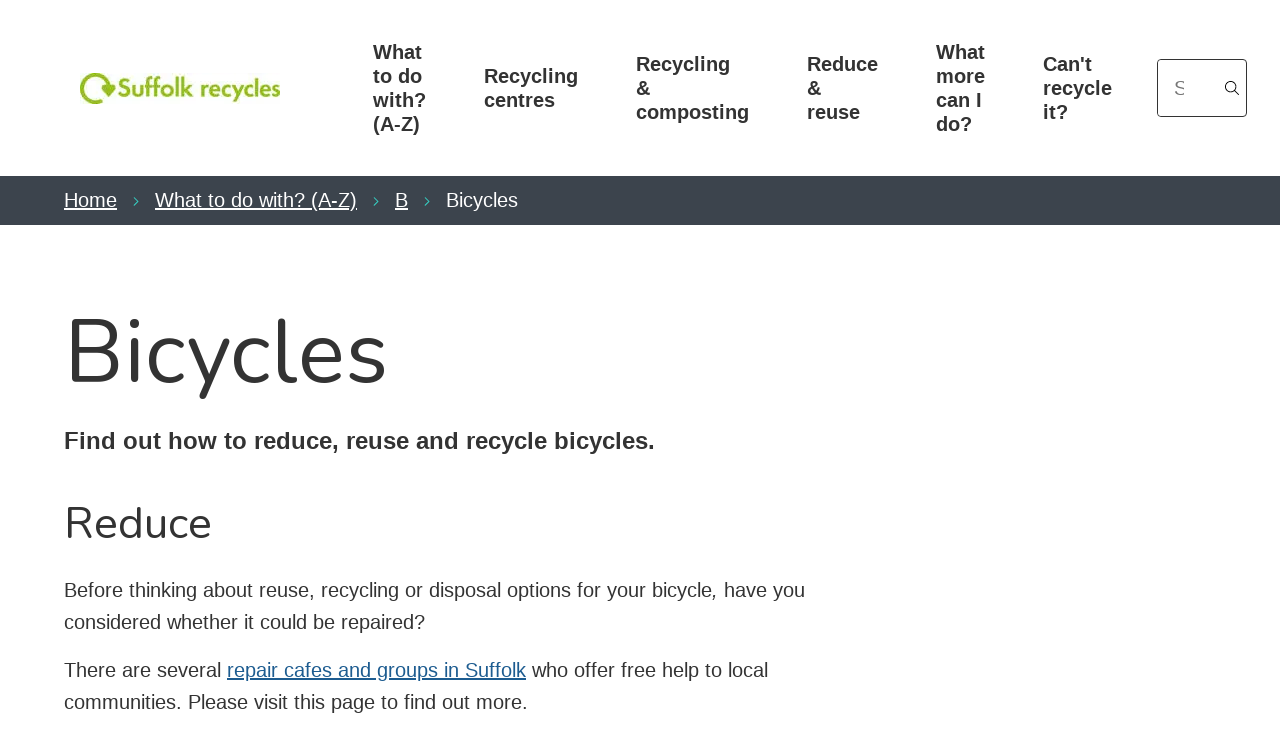

--- FILE ---
content_type: text/html; charset=utf-8
request_url: https://www.suffolkrecycling.org.uk/what-to-do-with-a-z/b/bicycles
body_size: 24217
content:
<!doctype html><html lang="en" dir="ltr"><head><meta charset="utf-8"/><title data-react-helmet="true">Bicycles - Suffolk Recycling</title> <meta data-react-helmet="true" name="msapplication-TileColor" content="#FFFFFF"/><meta data-react-helmet="true" name="msapplication-config" content="/asset-library/meta/browserconfig.xml"/><meta data-react-helmet="true" name="theme-color" content="#ffffff"/><meta data-react-helmet="true" name="IDL:ProjectId" content="suffolkrecycling"/><meta data-react-helmet="true" name="IDL:EntryId" content="6f23f66c-37d5-44a5-ae1e-99585dbb72c8"/><meta data-react-helmet="true" content="bike, cycle, tandem, tricycle " name="description"/><meta data-react-helmet="true" content="Suffolk Recycling" property="og:site_name"/><meta data-react-helmet="true" content="https://www.suffolk.gov.uk/what-to-do-with-a-z/b/bicycles" property="og:url"/><meta data-react-helmet="true" content="Bicycles" property="og:title"/><meta data-react-helmet="true" content="bike, cycle, tandem, tricycle " property="og:description"/><meta data-react-helmet="true" content="https://www.suffolk.gov.ukundefined" property="og:image"/><meta data-react-helmet="true" content="Suffolk Recycles thumbnail" property="og:image:alt"/><meta data-react-helmet="true" content="1200" property="og:image:width"/><meta data-react-helmet="true" content="630" property="og:image:height"/><meta data-react-helmet="true" content="website" property="og:type"/><meta data-react-helmet="true" content="en_GB" property="og:locale"/><meta data-react-helmet="true" content="summary" name="twitter:card"/><link data-react-helmet="true" rel="dns-prefetch" href="//fonts.googleapis.com"/><link data-react-helmet="true" rel="preconnect" href="https://fonts.googleapis.com"/><link data-react-helmet="true" rel="preconnect" href="https://fonts.gstatic.com" crossOrigin=""/><link data-react-helmet="true" rel="stylesheet" media="print" type="text/css" href="/_rwPORA_ca5a6945-a9a7-4f3c-a193-30b2cc32461c/static/print.css"/><link data-react-helmet="true" rel="apple-touch-icon" sizes="180x180" href="/asset-library/meta/apple-touch-icon.png"/><link data-react-helmet="true" rel="icon" type="image/png" sizes="32x32" href="/asset-library/meta/favicon-32x32.png"/><link data-react-helmet="true" rel="icon" type="image/png" sizes="16x16" href="/asset-library/meta/favicon-16x16.png"/><link data-react-helmet="true" rel="manifest" href="/asset-library/meta/webmanifest.json"/><link data-react-helmet="true" rel="mask-icon" href="/asset-library/meta/safari-pinned-tab.svg" color="#222222"/><link data-react-helmet="true" rel="shortcut icon" href="/asset-library/meta/favicon.ico"/><script data-react-helmet="true" async="true" src="https://siteimproveanalytics.com/js/siteanalyze_456406.js"></script><meta name="viewport" content="width=device-width,initial-scale=1"/><meta http-equiv="X-UA-Compatible" content="ie=edge"><style data-styled="true" data-styled-version="5.3.11">.gHqqzZ .composer-item{margin-top:4.0rem;}/*!sc*/
.gHqqzZ .bgLight + .bgLight:not(.bgAlt) .contentBlock,.gHqqzZ .bgLight:not(.bgAlt) + .bgLight .contentBlock{padding-top:0;}/*!sc*/
data-styled.g26[id="sc-iGgWBj"]{content:"gHqqzZ,"}/*!sc*/
.fPPEbN{display:block;position:fixed;left:-1000rem;width:0;height:0;overflow:hidden;-webkit-text-decoration:none;text-decoration:none;background-color:rgba(255,255,255,0.9);}/*!sc*/
.fPPEbN:focus{top:0;left:0;width:auto;height:auto;padding:1rem;overflow:visible;z-index:1000;-webkit-transition:all 0.4s ease-in-out;transition:all 0.4s ease-in-out;}/*!sc*/
data-styled.g27[id="sc-gsFSXq"]{content:"fPPEbN,"}/*!sc*/
.jLeihO{margin-left:auto;margin-right:auto;width:100%;max-width:1200px;padding:0 2.4rem;}/*!sc*/
@media only screen and (min-width:360px){.jLeihO{padding:0 1.6rem;}}/*!sc*/
@media only screen and (min-width:480px){.jLeihO{padding:0 1.6rem;}}/*!sc*/
@media only screen and (min-width:600px){.jLeihO{padding:0 1.6rem;}}/*!sc*/
@media only screen and (min-width:720px){.jLeihO{padding:0 1.6rem;}}/*!sc*/
@media only screen and (min-width:840px){.jLeihO{padding:0 2.4rem;}}/*!sc*/
@media only screen and (min-width:960px){.jLeihO{padding:0 2.4rem;}}/*!sc*/
@media only screen and (min-width:1024px){.jLeihO{padding:0 2.4rem;}}/*!sc*/
@media only screen and (min-width:1280px){.jLeihO{padding:0 2.4rem;}}/*!sc*/
@media only screen and (min-width:1440px){.jLeihO{padding:0 2.4rem;}}/*!sc*/
.jLeihO .container{padding:0;}/*!sc*/
data-styled.g28[id="sc-kAyceB"]{content:"jLeihO,"}/*!sc*/
.IYtF{position:absolute;left:-10000px;top:auto;width:1px;height:1px;overflow:hidden;color:#000;background:#fff;}/*!sc*/
data-styled.g31[id="sc-dhKdcB"]{content:"IYtF,"}/*!sc*/
.ikOpxp{list-style:none;display:-webkit-box;display:-webkit-flex;display:-ms-flexbox;display:flex;margin:-0.8rem;-webkit-box-pack:center;-webkit-justify-content:center;-ms-flex-pack:center;justify-content:center;}/*!sc*/
.ikOpxp .link{background:#f3f2f1;border-radius:50%;display:-webkit-inline-box;display:-webkit-inline-flex;display:-ms-inline-flexbox;display:inline-flex;height:4rem;margin:0.8rem;overflow:hidden;-webkit-text-decoration:none;text-decoration:none;-webkit-transition:background 0.2s ease-in-out;transition:background 0.2s ease-in-out;width:4rem;-webkit-align-items:center;-webkit-box-align:center;-ms-flex-align:center;align-items:center;-webkit-box-pack:center;-webkit-justify-content:center;-ms-flex-pack:center;justify-content:center;color:#333333;}/*!sc*/
.ikOpxp .link:hover{background:#b1b4b6;color:#333333;}/*!sc*/
.ikOpxp .link .fa_icon{height:1.6rem;}/*!sc*/
data-styled.g32[id="sc-kpDqfm"]{content:"ikOpxp,"}/*!sc*/
.cREnSG{background:#98c41c;color:#000000;padding:4.0rem 0 3.2rem;text-align:center;font-size:1.8rem;font-family:"Source Sans Pro",sans-serif;font-weight:400;line-height:2.4rem;}/*!sc*/
.cREnSG a{color:#000000;}/*!sc*/
.cREnSG a:hover{color:rgba(10,42,138,0.75);}/*!sc*/
.cREnSG .footer__col{margin-top:4.0rem;}/*!sc*/
.cREnSG .footer__logo{max-width:200px;max-height:200px;margin:auto;}/*!sc*/
.cREnSG .footer__text{margin-top:4.0rem;}/*!sc*/
.cREnSG .footer__links-list{max-width:560px;margin:auto;list-style:none;}/*!sc*/
@media only screen and (min-width:840px){.cREnSG .footer__links-list{-webkit-columns:2;columns:2;-webkit-column-gap:6.4rem;column-gap:6.4rem;}.cREnSG .footer__links-list .fl__item{-webkit-flex-basis:50%;-ms-flex-preferred-size:50%;flex-basis:50%;}}/*!sc*/
.cREnSG .fl__link{padding:0.8rem;-webkit-text-decoration:underline;text-decoration:underline;display:block;}/*!sc*/
.cREnSG .footer__social .link{background:#000000;color:#98c41c;box-shadow:0 0 0 1px transparent;-webkit-transition:all 0.2s ease-in-out;transition:all 0.2s ease-in-out;}/*!sc*/
.cREnSG .footer__social .link:hover{background:#000000;box-shadow:0 0 0 2px #98c41c,0 0 0 5px rgba(0,0,0,0.5);}/*!sc*/
@media only screen and (min-width:1024px){.cREnSG .footer__flex{display:-webkit-box;display:-webkit-flex;display:-ms-flexbox;display:flex;-webkit-box-pack:justify;-webkit-justify-content:space-between;-ms-flex-pack:justify;justify-content:space-between;}.cREnSG .footer__group{display:-webkit-box;display:-webkit-flex;display:-ms-flexbox;display:flex;-webkit-box-pack:justify;-webkit-justify-content:space-between;-ms-flex-pack:justify;justify-content:space-between;}.cREnSG .footer__col{margin-top:0;}.cREnSG .footer__logo{margin:0;margin-right:12rem;}.cREnSG .fl__item{text-align:left;}.cREnSG .footer__address{text-align:left;}.cREnSG .footer__social{width:15.6rem;margin-left:8rem;}.cREnSG .footer__social ul{-webkit-flex-wrap:wrap;-ms-flex-wrap:wrap;flex-wrap:wrap;-webkit-box-pack:left;-webkit-justify-content:left;-ms-flex-pack:left;justify-content:left;}}/*!sc*/
data-styled.g33[id="sc-dAlyuH"]{content:"cREnSG,"}/*!sc*/
.kCoAIW{font-size:2rem;font-family:"Source Sans Pro",sans-serif;font-weight:600;line-height:3.2rem;background-color:#98c41c;border-radius:0.4rem;border:0;box-shadow:inset 0 -3px 0 0 #98c41c;color:#000000!important;cursor:pointer;display:inline-block;padding:1.6rem 4.0rem;-webkit-transition:all 0.2s ease-in-out;transition:all 0.2s ease-in-out;}/*!sc*/
.kCoAIW:hover,.kCoAIW:focus{background-color:#648112;}/*!sc*/
.kCoAIW:active{background-color:#536b0f;}/*!sc*/
.kCoAIW:disabled{background-color:#b1b4b6;box-shadow:inset 0 -3px 0 0 #b1b4b6;color:#505a5f !important;}/*!sc*/
data-styled.g34[id="sc-jlZhew"]{content:"kCoAIW,"}/*!sc*/
.ykMrg{width:100%;display:-webkit-box;display:-webkit-flex;display:-ms-flexbox;display:flex;border-radius:0.4rem;border:1px solid #333333;background:#FFFFFF;}/*!sc*/
.ykMrg *:focus{outline:none;box-shadow:inset 0 0 0 0.4rem #36d2c5;}/*!sc*/
.ykMrg .search__input{font-size:2rem;font-family:"Source Sans Pro",sans-serif;font-weight:400;line-height:3.2rem;height:5.6rem;width:100%;border:none;border-radius:0.4rem 0 0 0.4rem;padding:1.6rem;}/*!sc*/
.ykMrg .search__submit{height:5.6rem;width:5.6rem;border-radius:0 0.4rem 0.4rem 0;background:transparent;border:none;display:-webkit-box;display:-webkit-flex;display:-ms-flexbox;display:flex;-webkit-align-items:center;-webkit-box-align:center;-ms-flex-align:center;align-items:center;-webkit-box-pack:center;-webkit-justify-content:center;-ms-flex-pack:center;justify-content:center;cursor:pointer;}/*!sc*/
.ykMrg .search__submit:hover,.ykMrg .search__submit:focus{color:#1d5c90;}/*!sc*/
data-styled.g38[id="sc-dLMFU"]{content:"ykMrg,"}/*!sc*/
.ikUhrB ul{padding:0;margin:0;list-style:none;}/*!sc*/
.ikUhrB ul.mainNav__list{background:#98c41c;height:100%;overflow-y:auto;}/*!sc*/
.ikUhrB .backlink button{border:none;display:-webkit-box;display:-webkit-flex;display:-ms-flexbox;display:flex;-webkit-align-items:center;-webkit-box-align:center;-ms-flex-align:center;align-items:center;width:100%;text-align:left;font-size:2rem;line-height:3.2rem;color:#000000;padding:0.8rem 1.6rem;background:rgba(0,0,0,0.1);cursor:pointer;}/*!sc*/
.ikUhrB .backlink button .fa_icon{height:1.2rem;margin-right:0.4rem;}/*!sc*/
.ikUhrB .mainNav__item{padding:0.5rem;border-bottom:1px solid rgba(0,0,0,0.1);}/*!sc*/
.ikUhrB .mainNav__item .linkWrap{display:-webkit-box;display:-webkit-flex;display:-ms-flexbox;display:flex;width:100%;height:100%;}/*!sc*/
.ikUhrB .mainNav__link{display:block;padding:1.6rem 0.5rem;color:#000000;font-size:2rem;font-weight:600;line-height:3.2rem;display:-webkit-box;display:-webkit-flex;display:-ms-flexbox;display:flex;-webkit-box-pack:justify;-webkit-justify-content:space-between;-ms-flex-pack:justify;justify-content:space-between;-webkit-align-items:center;-webkit-box-align:center;-ms-flex-align:center;align-items:center;margin:0;background:#98c41c;-webkit-flex:1;-ms-flex:1;flex:1;}/*!sc*/
.ikUhrB .mainNav__link:active,.ikUhrB .mainNav__link:hover{background:#759716;color:#000000;}/*!sc*/
.ikUhrB .more{border-bottom:1px solid rgba(0,0,0,0.1);}/*!sc*/
.ikUhrB .more .chev{-webkit-transition:-webkit-transform 0.2s ease-in;-webkit-transition:transform 0.2s ease-in;transition:transform 0.2s ease-in;}/*!sc*/
.ikUhrB .more .chev.open{-webkit-transform:rotate(90deg);-ms-transform:rotate(90deg);transform:rotate(90deg);}/*!sc*/
.ikUhrB ul.childNav__list{background:#98c41c;height:auto;width:100%;inset:0;position:absolute;overflow-y:auto;}/*!sc*/
.ikUhrB ul.childNav__list.closed{display:none;}/*!sc*/
@media only screen and (min-width:1024px){.ikUhrB ul.mainNav__list{display:-webkit-box;display:-webkit-flex;display:-ms-flexbox;display:flex;-webkit-box-pack:start;-webkit-justify-content:flex-start;-ms-flex-pack:start;justify-content:flex-start;background:#fff;height:auto;overflow-y:visible;padding:0;}.ikUhrB .backlink{display:none;}.ikUhrB .mainNav__item{position:relative;padding:0;border-bottom:0;}.ikUhrB .mainNav__item:hover > .linkWrap .mainNav__link,.ikUhrB .mainNav__item:focus-within > .linkWrap .mainNav__link{background:#98c41c;color:#000000;}.ikUhrB .mainNav__item:hover .childNav__list,.ikUhrB .mainNav__item:focus-within .childNav__list{display:block;}.ikUhrB .mainNav__item ul.childNav__list{display:none;top:100%;left:0.5rem;overflow-y:visible;}.ikUhrB .mainNav__item ul.childNav__list .mainNav__link{width:320px;padding:1.6rem 0.5rem;color:#000000;border-bottom:1px solid rgba(0,0,0,0.1);font-size:2rem;font-weight:600;line-height:3.2rem;display:-webkit-box;display:-webkit-flex;display:-ms-flexbox;display:flex;-webkit-box-pack:justify;-webkit-justify-content:space-between;-ms-flex-pack:justify;justify-content:space-between;-webkit-align-items:center;-webkit-box-align:center;-ms-flex-align:center;align-items:center;margin:0;background:#98c41c;-webkit-flex:1;-ms-flex:1;flex:1;}.ikUhrB .mainNav__item ul.childNav__list .mainNav__link::after{display:none;}.ikUhrB .mainNav__item ul.childNav__list .mainNav__link:active,.ikUhrB .mainNav__item ul.childNav__list .mainNav__link:focus,.ikUhrB .mainNav__item ul.childNav__list .mainNav__link:hover{box-shadow:inset 0px 0px 0px 4px #E7B10A;}.ikUhrB .mainNav__link{line-height:2.4rem;-webkit-flex:1;-ms-flex:1;flex:1;display:-webkit-box;display:-webkit-flex;display:-ms-flexbox;display:flex;-webkit-align-items:center;-webkit-box-align:center;-ms-flex-align:center;align-items:center;padding:4.0rem 2.4rem;border:0;color:#333333;position:relative;z-index:1;margin:0 0.5rem;background:#fff;-webkit-transition:background 0.2s ease-in-out;transition:background 0.2s ease-in-out;}.ikUhrB .mainNav__link::after{content:'';height:0.4rem;width:100%;left:0;bottom:0;position:absolute;-webkit-transition:all 0.2s ease-in-out;transition:all 0.2s ease-in-out;background:transparent;}.ikUhrB .mainNav__link:active,.ikUhrB .mainNav__link:hover{background:#98c41c;color:#000000;}.ikUhrB .mainNav__link.active::after{background:#E7B10A;}.ikUhrB .more.square-button{display:none;}}/*!sc*/
data-styled.g39[id="sc-eDPEul"]{content:"ikUhrB,"}/*!sc*/
.kHHSMq .header__main{padding:0;display:-webkit-box;display:-webkit-flex;display:-ms-flexbox;display:flex;-webkit-flex-wrap:wrap;-ms-flex-wrap:wrap;flex-wrap:wrap;-webkit-box-pack:end;-webkit-justify-content:flex-end;-ms-flex-pack:end;justify-content:flex-end;-webkit-align-items:center;-webkit-box-align:center;-ms-flex-align:center;align-items:center;font-size:2rem;font-family:"Source Sans Pro",sans-serif;font-weight:400;line-height:3.2rem;}/*!sc*/
.kHHSMq .header__brand{max-width:8rem;margin:0 auto 0 1.6rem;}/*!sc*/
.kHHSMq .header__brand img{object-fit:contain;object-position:left bottom;display:block;max-height:5.6rem;max-width:20rem;}/*!sc*/
@media only screen and (min-width:1024px){.kHHSMq .header__brand{max-width:10rem;}}/*!sc*/
.kHHSMq #main-nav{width:100%;left:100%;top:7.2rem;position:fixed;height:calc(100vh - 7.2rem);-webkit-transition:left 0.5s ease-in-out;transition:left 0.5s ease-in-out;z-index:501;}/*!sc*/
.kHHSMq #main-nav.open{left:0;}/*!sc*/
.kHHSMq .square-button{border-radius:0;display:inline-block;height:7.2rem;width:7.2rem;box-shadow:none;padding:0;display:-webkit-box;display:-webkit-flex;display:-ms-flexbox;display:flex;-webkit-box-pack:center;-webkit-justify-content:center;-ms-flex-pack:center;justify-content:center;-webkit-align-items:center;-webkit-box-align:center;-ms-flex-align:center;align-items:center;}/*!sc*/
.kHHSMq .square-button.menu-toggle .burger{width:1.8rem;height:0.2rem;background:#000000;-webkit-transition:all 0.2s ease-in-out;transition:all 0.2s ease-in-out;}/*!sc*/
.kHHSMq .square-button.menu-toggle .burger::before,.kHHSMq .square-button.menu-toggle .burger::after{content:'';width:1.8rem;height:0.2rem;background:#000000;display:block;border-radius:1px;opacity:1;position:relative;z-index:10;}/*!sc*/
.kHHSMq .square-button.menu-toggle .burger::before{-webkit-transform:translateY(-6px);-ms-transform:translateY(-6px);transform:translateY(-6px);}/*!sc*/
.kHHSMq .square-button.menu-toggle .burger::after{-webkit-transform:translateY(4px);-ms-transform:translateY(4px);transform:translateY(4px);}/*!sc*/
.kHHSMq .square-button.menu-toggle .burger.open{-webkit-transform:rotate(45deg);-ms-transform:rotate(45deg);transform:rotate(45deg);}/*!sc*/
.kHHSMq .square-button.menu-toggle .burger.open::before{opacity:0;}/*!sc*/
.kHHSMq .square-button.menu-toggle .burger.open::after{-webkit-transform:rotate(90deg) translate(-2px,0px);-ms-transform:rotate(90deg) translate(-2px,0px);transform:rotate(90deg) translate(-2px,0px);}/*!sc*/
.kHHSMq .site-search{margin:2.4rem 1.6rem;}/*!sc*/
@media only screen and (min-width:600px){.kHHSMq .header__main{-webkit-flex-wrap:nowrap;-ms-flex-wrap:nowrap;flex-wrap:nowrap;}.kHHSMq .menu-toggle{-webkit-order:1;-ms-flex-order:1;order:1;margin-left:2.4rem;}.kHHSMq .site-search{max-width:32rem;padding:0;}}/*!sc*/
@media only screen and (min-width:1024px){.kHHSMq .header__main{-webkit-box-pack:start;-webkit-justify-content:start;-ms-flex-pack:start;justify-content:start;padding:0 1.6rem;-webkit-flex-wrap:nowrap;-ms-flex-wrap:nowrap;flex-wrap:nowrap;}.kHHSMq .header__brand{max-height:8rem;max-width:20rem;margin:0 6.4rem 0 0;}.kHHSMq .header__brand img{object-fit:contain;object-position:left bottom;display:block;max-height:8rem;max-width:20rem;}.kHHSMq #main-nav{margin-right:auto;position:relative;width:auto;top:0;left:0;height:auto;}.kHHSMq #main-nav +::before{content:'';visibility:hidden;}.kHHSMq .header__cta{display:inline-block;margin:0 0.8rem;}.kHHSMq .menu-toggle{display:none;}}/*!sc*/
@media only screen and (min-width:1280px){.kHHSMq .header__main{padding:0 8rem;}}/*!sc*/
data-styled.g40[id="sc-eldPxv"]{content:"kHHSMq,"}/*!sc*/
.eZCRPY{max-width:100vw;}/*!sc*/
.eZCRPY .breadcrumb__list{display:-webkit-box;display:-webkit-flex;display:-ms-flexbox;display:flex;-webkit-flex-wrap:wrap;-ms-flex-wrap:wrap;flex-wrap:wrap;list-style:none;margin:0;padding:0;padding:calc(0.8rem / 1.25) 0;font-size:1.6rem;font-family:"Source Sans Pro",sans-serif;font-weight:400;line-height:2.4rem;}/*!sc*/
@media only screen and (min-width:600px){.eZCRPY .breadcrumb__list{font-size:2rem;font-family:"Source Sans Pro",sans-serif;font-weight:400;line-height:3.2rem;}}/*!sc*/
@media only screen and (min-width:1024px){.eZCRPY .breadcrumb__list{-webkit-flex-wrap:wrap;-ms-flex-wrap:wrap;flex-wrap:wrap;}}/*!sc*/
.eZCRPY .breadcrumb__item{-webkit-align-items:center;-webkit-box-align:center;-ms-flex-align:center;align-items:center;display:-webkit-inline-box;display:-webkit-inline-flex;display:-ms-inline-flexbox;display:inline-flex;line-height:2rem;margin-right:0.8rem;}/*!sc*/
@media only screen and (min-width:600px){.eZCRPY .breadcrumb__item{margin-right:1.6rem;}}/*!sc*/
@media only screen and (min-width:1024px){.eZCRPY .breadcrumb__item{-webkit-flex-shrink:1;-ms-flex-negative:1;flex-shrink:1;}}/*!sc*/
.eZCRPY .breadcrumb__item .chev{display:inline-block;margin-left:0.8rem;}/*!sc*/
@media only screen and (min-width:600px){.eZCRPY .breadcrumb__item .chev{margin-left:1.6rem;}}/*!sc*/
.eZCRPY .breadcrumb__item .chev::before,.eZCRPY .breadcrumb__item .chev::after{content:'';display:block;height:0.1rem;width:0.6rem;}/*!sc*/
.eZCRPY .breadcrumb__item .chev::before{-webkit-transform:rotate(45deg);-ms-transform:rotate(45deg);transform:rotate(45deg);}/*!sc*/
.eZCRPY .breadcrumb__item .chev::after{-webkit-transform:rotate(135deg) translate(2px,-2px);-ms-transform:rotate(135deg) translate(2px,-2px);transform:rotate(135deg) translate(2px,-2px);}/*!sc*/
.eZCRPY .breadcrumb__link{display:inline-block;padding:0.8rem 0;-webkit-text-decoration:underline;text-decoration:underline;}/*!sc*/
.eZCRPY .current{padding:0.8rem 0;}/*!sc*/
data-styled.g41[id="sc-fPXMVe"]{content:"eZCRPY,"}/*!sc*/
.fHoBUl{background:#3C444D;color:#FFFFFF;}/*!sc*/
.fHoBUl .breadcrumb__item .chev::before,.fHoBUl .breadcrumb__item .chev::after{background:#36D2C5;}/*!sc*/
.fHoBUl .breadcrumb__link{color:#FFFFFF;}/*!sc*/
.fHoBUl .breadcrumb__link:hover,.fHoBUl .breadcrumb__link:focus{color:#36D2C5;}/*!sc*/
data-styled.g42[id="sc-gFqAkR"]{content:"fHoBUl,"}/*!sc*/
.ibuUlI{color:#333333;}/*!sc*/
.ibuUlI * + *{margin:1.6rem 0 0 0;}/*!sc*/
.ibuUlI * + *:is(br){margin:0;}/*!sc*/
@media only screen and (min-width:600px){.ibuUlI * + *:not(p){margin:3.2rem 0 0 0;}}/*!sc*/
.ibuUlI h2 + *,.ibuUlI h3 + *,.ibuUlI h4 + *,.ibuUlI h5 + *,.ibuUlI h6 + *{margin:2.4rem 0 0 0;}/*!sc*/
.ibuUlI h1{font-size:4rem;font-family:Nunito,sans-serif;font-weight:400;line-height:5.6rem;}/*!sc*/
@media only screen and (min-width:1024px){.ibuUlI h1{font-size:8.8rem;line-height:9.6rem;}}/*!sc*/
.ibuUlI h2{font-size:3.6rem;font-family:Nunito,sans-serif;font-weight:400;line-height:4.8rem;}/*!sc*/
@media only screen and (min-width:1024px){.ibuUlI h2{font-size:4.4rem;line-height:5.2rem;}}/*!sc*/
.ibuUlI h3{font-size:3.2rem;font-family:Nunito,sans-serif;font-weight:400;line-height:4rem;}/*!sc*/
@media only screen and (min-width:1024px){.ibuUlI h3{font-size:4.8rem;line-height:5.6rem;}}/*!sc*/
.ibuUlI h4{font-size:2.4rem;font-family:"Source Sans Pro",sans-serif;font-weight:700;line-height:3.2rem;}/*!sc*/
.ibuUlI h5{font-size:2rem;font-family:"Source Sans Pro",sans-serif;font-weight:600;line-height:3.2rem;}/*!sc*/
.ibuUlI h6{font-size:1.8rem;font-family:"Source Sans Pro",sans-serif;font-weight:600;line-height:2.4rem;}/*!sc*/
.ibuUlI ul,.ibuUlI ol{line-height:3.2rem;list-style:none;padding:0;}/*!sc*/
.ibuUlI ul li,.ibuUlI ol li{list-style:none;padding-left:2.4rem;position:relative;margin-left:2.4rem;}/*!sc*/
.ibuUlI ul li:not(:first-child),.ibuUlI ol li:not(:first-child){margin-top:0.8rem;}/*!sc*/
.ibuUlI ul ul,.ibuUlI ol ul,.ibuUlI ul ol,.ibuUlI ol ol{margin-top:1.6rem;}/*!sc*/
.ibuUlI ul > li::before{position:absolute;left:0;top:1.2rem;width:0.8rem;height:0.8rem;content:'';background:#333333;border-radius:50%;}/*!sc*/
.ibuUlI ol{counter-reset:theme-counter;}/*!sc*/
.ibuUlI ol > li{counter-increment:theme-counter;}/*!sc*/
.ibuUlI ol > li::before{position:absolute;left:0;top:0;content:counter(theme-counter) '. ';color:#333333;font-weight:normal;margin-right:0.8rem;}/*!sc*/
.ibuUlI a{-webkit-text-decoration:underline;text-decoration:underline;color:#1d5c90;}/*!sc*/
.ibuUlI a:hover{color:#B91372;-webkit-text-decoration:underline;text-decoration:underline;}/*!sc*/
.ibuUlI a:focus{color:#B91372;-webkit-text-decoration:underline;text-decoration:underline;}/*!sc*/
.ibuUlI a:visited{color:#1d5c90;}/*!sc*/
.ibuUlI a:visited:hover{color:#B91372;-webkit-text-decoration:underline;text-decoration:underline;}/*!sc*/
.ibuUlI a:visited:focus{color:#B91372;-webkit-text-decoration:underline;text-decoration:underline;}/*!sc*/
.ibuUlI p:empty,.ibuUlI br{margin-top:0;line-height:0;}/*!sc*/
.ibuUlI .table-wrap{width:100%;overflow:auto;}/*!sc*/
.ibuUlI table{margin:0 !important;width:100% !important;border:none;border-collapse:collapse;border-spacing:0;text-align:left;}/*!sc*/
.ibuUlI table *{margin:0;}/*!sc*/
.ibuUlI table > caption{font-size:1.6rem;font-family:"Source Sans Pro",sans-serif;font-weight:400;line-height:2.4rem padding-bottom:0.8rem;text-align:left;color:#333333;}/*!sc*/
.ibuUlI table td{font-size:2rem;font-family:"Source Sans Pro",sans-serif;font-weight:400;line-height:3.2rem background:#FFFFFF;color:#333333;}/*!sc*/
.ibuUlI table tr:nth-child(even) td{background:#FFFFFF;}/*!sc*/
.ibuUlI table thead td,.ibuUlI table th{font-size:2rem;font-family:"Source Sans Pro",sans-serif;font-weight:600;line-height:3.2rem background:#FFFFFF;color:#333333;}/*!sc*/
.ibuUlI table tfoot{font-weight:600;}/*!sc*/
.ibuUlI table tfoot td{background:#FFFFFF;color:#333333;font-size:2rem;font-family:"Source Sans Pro",sans-serif;font-weight:400;line-height:3.2rem;}/*!sc*/
.ibuUlI table tbody{width:100% !important;}/*!sc*/
.ibuUlI table tr{height:auto !important;border-bottom:1px solid #dbdbdb;}/*!sc*/
.ibuUlI table td,.ibuUlI table th{padding:2.4rem 0.8rem;border:0;}/*!sc*/
.ibuUlI table thead tr{border-bottom:1px solid #dbdbdb;}/*!sc*/
.ibuUlI table thead tr td,.ibuUlI table thead tr th{border:0;}/*!sc*/
.ibuUlI hr{border:0;background:#333333;display:block;height:1px;}/*!sc*/
.ibuUlI hr:not(:first-child){margin-top:1.6rem;}/*!sc*/
.ibuUlI pre{background:#333;padding:3.2rem;color:#f3f2f1;border-radius:0.4rem;}/*!sc*/
data-styled.g43[id="sc-ikkxIA"]{content:"ibuUlI,"}/*!sc*/
html,body{font-size:62.5%;width:100%;height:100%;min-height:100vh;margin:0;}/*!sc*/
html{-webkit-scroll-behavior:smooth;-moz-scroll-behavior:smooth;-ms-scroll-behavior:smooth;scroll-behavior:smooth;-webkit-scroll-margin-top:6.4rem;-moz-scroll-margin-top:6.4rem;-ms-scroll-margin-top:6.4rem;scroll-margin-top:6.4rem;}/*!sc*/
body{max-width:100vw;text-rendering:auto;font-size:2rem;font-family:"Source Sans Pro",sans-serif;font-weight:400;line-height:3.2rem;color:#333333;}/*!sc*/
body.noScroll{overflow:hidden;}/*!sc*/
*,*::before,*::after{box-sizing:border-box;}/*!sc*/
*{margin:0;padding:0;}/*!sc*/
*:focus:not(.childNav__list > .mainNav__item > .mainNav__link,.search__input,.search__submit,.toggle--menu,.toggle--close-menu){outline:0.4rem solid #36d2c5;outline-offset:0.1rem;}/*!sc*/
img{max-width:100%;height:auto;}/*!sc*/
iframe{border:0;}/*!sc*/
a{color:#1d5c90;-webkit-text-decoration:none;text-decoration:none;}/*!sc*/
a:hover,a:focus{color:#B91372;}/*!sc*/
#root{min-height:100vh;}/*!sc*/
#app-root{min-height:100vh;}/*!sc*/
.sb-show-main #app-root,.docs-story #app-root{min-height:100%;}/*!sc*/
.sb-show-main.sb-main-centered #root{display:-webkit-box;display:-webkit-flex;display:-ms-flexbox;display:flex;-webkit-align-items:center;-webkit-box-align:center;-ms-flex-align:center;align-items:center;min-height:100vh;}/*!sc*/
.visually-hidden{-webkit-clip:rect(0 0 0 0);clip:rect(0 0 0 0);-webkit-clip-path:inset(50%);clip-path:inset(50%);height:1px;overflow:hidden;position:absolute;white-space:nowrap;width:1px;}/*!sc*/
.svg-inline--fa{display:var(--fa-display,inline-block);height:1em;overflow:visible;vertical-align:-0.125em;}/*!sc*/
svg:not(:root).svg-inline--fa,svg:not(:host).svg-inline--fa{overflow:visible;box-sizing:content-box;}/*!sc*/
data-styled.g45[id="sc-global-kHLnEN1"]{content:"sc-global-kHLnEN1,"}/*!sc*/
.kfgaLC .hero__inner{display:inline-block;position:relative;z-index:2;max-width:784px;}/*!sc*/
.kfgaLC .hero__title{font-size:4rem;font-family:Nunito,sans-serif;font-weight:400;line-height:5.6rem;}/*!sc*/
@media only screen and (min-width:1024px){.kfgaLC .hero__title{font-size:8.8rem;line-height:9.6rem;}}/*!sc*/
.kfgaLC .hero__lead{font-size:2.4rem;font-family:"Source Sans Pro",sans-serif;font-weight:700;line-height:3.2rem;margin-top:2.4rem;}/*!sc*/
.kfgaLC .hero__cta{margin-top:4.0rem;}/*!sc*/
data-styled.g46[id="sc-feUZmu"]{content:"kfgaLC,"}/*!sc*/
.dYdBZU{height:100%;text-align:left;padding:8rem 0 0;position:relative;display:-webkit-box;display:-webkit-flex;display:-ms-flexbox;display:flex;-webkit-flex-direction:column;-ms-flex-direction:column;flex-direction:column;-webkit-box-pack:center;-webkit-justify-content:center;-ms-flex-pack:center;justify-content:center;}/*!sc*/
data-styled.g47[id="sc-fUnMCh"]{content:"dYdBZU,"}/*!sc*/
.jxMVWv{-webkit-flex-shrink:0;-ms-flex-negative:0;flex-shrink:0;-webkit-box-flex:0;-webkit-flex-grow:0;-ms-flex-positive:0;flex-grow:0;width:100%;}/*!sc*/
@media only screen and (min-width:1024px){.jxMVWv{width:66.66666666666667%;}}/*!sc*/
.jxMVWv .gutter{height:100%;padding:0 1.6rem;}/*!sc*/
@media only screen and (min-width:360px){.jxMVWv .gutter{padding:0 1.6rem;}}/*!sc*/
@media only screen and (min-width:480px){.jxMVWv .gutter{padding:0 1.6rem;}}/*!sc*/
@media only screen and (min-width:600px){.jxMVWv .gutter{padding:0 1.6rem;}}/*!sc*/
@media only screen and (min-width:720px){.jxMVWv .gutter{padding:0 1.6rem;}}/*!sc*/
@media only screen and (min-width:840px){.jxMVWv .gutter{padding:0 2.4rem;}}/*!sc*/
@media only screen and (min-width:960px){.jxMVWv .gutter{padding:0 2.4rem;}}/*!sc*/
@media only screen and (min-width:1024px){.jxMVWv .gutter{padding:0 2.4rem;}}/*!sc*/
@media only screen and (min-width:1280px){.jxMVWv .gutter{padding:0 2.4rem;}}/*!sc*/
@media only screen and (min-width:1440px){.jxMVWv .gutter{padding:0 2.4rem;}}/*!sc*/
.kEIxHU{-webkit-flex-shrink:0;-ms-flex-negative:0;flex-shrink:0;-webkit-box-flex:0;-webkit-flex-grow:0;-ms-flex-positive:0;flex-grow:0;width:100%;}/*!sc*/
@media only screen and (min-width:1024px){.kEIxHU{width:33.333333333333336%;}}/*!sc*/
.kEIxHU .gutter{height:100%;padding:0 1.6rem;}/*!sc*/
@media only screen and (min-width:360px){.kEIxHU .gutter{padding:0 1.6rem;}}/*!sc*/
@media only screen and (min-width:480px){.kEIxHU .gutter{padding:0 1.6rem;}}/*!sc*/
@media only screen and (min-width:600px){.kEIxHU .gutter{padding:0 1.6rem;}}/*!sc*/
@media only screen and (min-width:720px){.kEIxHU .gutter{padding:0 1.6rem;}}/*!sc*/
@media only screen and (min-width:840px){.kEIxHU .gutter{padding:0 2.4rem;}}/*!sc*/
@media only screen and (min-width:960px){.kEIxHU .gutter{padding:0 2.4rem;}}/*!sc*/
@media only screen and (min-width:1024px){.kEIxHU .gutter{padding:0 2.4rem;}}/*!sc*/
@media only screen and (min-width:1280px){.kEIxHU .gutter{padding:0 2.4rem;}}/*!sc*/
@media only screen and (min-width:1440px){.kEIxHU .gutter{padding:0 2.4rem;}}/*!sc*/
data-styled.g74[id="sc-fBWQRz"]{content:"jxMVWv,kEIxHU,"}/*!sc*/
.kULXsl{display:-webkit-box;display:-webkit-flex;display:-ms-flexbox;display:flex;-webkit-flex-wrap:wrap;-ms-flex-wrap:wrap;flex-wrap:wrap;margin-left:-1.6rem;margin-right:-1.6rem;}/*!sc*/
@media only screen and (min-width:360px){.kULXsl{margin-left:-1.6rem;margin-right:-1.6rem;}}/*!sc*/
@media only screen and (min-width:480px){.kULXsl{margin-left:-1.6rem;margin-right:-1.6rem;}}/*!sc*/
@media only screen and (min-width:600px){.kULXsl{margin-left:-1.6rem;margin-right:-1.6rem;}}/*!sc*/
@media only screen and (min-width:720px){.kULXsl{margin-left:-1.6rem;margin-right:-1.6rem;}}/*!sc*/
@media only screen and (min-width:840px){.kULXsl{margin-left:-2.4rem;margin-right:-2.4rem;}}/*!sc*/
@media only screen and (min-width:960px){.kULXsl{margin-left:-2.4rem;margin-right:-2.4rem;}}/*!sc*/
@media only screen and (min-width:1024px){.kULXsl{margin-left:-2.4rem;margin-right:-2.4rem;}}/*!sc*/
@media only screen and (min-width:1280px){.kULXsl{margin-left:-2.4rem;margin-right:-2.4rem;}}/*!sc*/
@media only screen and (min-width:1440px){.kULXsl{margin-left:-2.4rem;margin-right:-2.4rem;}}/*!sc*/
data-styled.g75[id="sc-hknOHE"]{content:"kULXsl,"}/*!sc*/
.kLUJhQ{padding-bottom:8rem;}/*!sc*/
@media only screen and (min-width:1024px){.kLUJhQ .pageWidth{max-width:680px;}}/*!sc*/
.kLUJhQ .sidebar > *{margin-top:4.0rem;}/*!sc*/
@media only screen and (min-width:1024px){.kLUJhQ .sidebar > *{margin-top:8rem;}.kLUJhQ .sidebar > *:first-child{margin-top:4.0rem;}}/*!sc*/
data-styled.g76[id="sc-uVWWZ"]{content:"kLUJhQ,"}/*!sc*/
.gecPfJ{display:none;}/*!sc*/
.gecPfJ .ps__title{font-size:1.6rem;font-family:"Source Sans Pro",sans-serif;font-weight:400;line-height:2.4rem;}/*!sc*/
.gecPfJ .ps__socialLinks{margin:2.4rem -0.8rem 0 -0.8rem;}/*!sc*/
.gecPfJ .ps__socialLink{background:#f3f2f1;border-radius:50%;border:0;cursor:pointer;display:-webkit-inline-box;display:-webkit-inline-flex;display:-ms-inline-flexbox;display:inline-flex;height:4rem;margin:0 0.8rem;opacity:1;overflow:hidden;-webkit-text-decoration:none;text-decoration:none;box-shadow:0 0 0 1px transparent;-webkit-transition:box-shadow 0.2s ease-in-out;transition:box-shadow 0.2s ease-in-out;width:4rem;color:#333333;}/*!sc*/
.gecPfJ .ps__socialLink:hover{box-shadow:0 0 0 2px #fff,0 0 0 5px #1d5c90;color:#333333;}/*!sc*/
.gecPfJ .ps__icon{-webkit-align-items:center;-webkit-box-align:center;-ms-flex-align:center;align-items:center;display:-webkit-inline-box;display:-webkit-inline-flex;display:-ms-inline-flexbox;display:inline-flex;height:4rem;-webkit-box-pack:center;-webkit-justify-content:center;-ms-flex-pack:center;justify-content:center;width:4rem;}/*!sc*/
.gecPfJ .fa_icon{height:1.6rem;}/*!sc*/
data-styled.g77[id="sc-hCPjZK"]{content:"gecPfJ,"}/*!sc*/
.itUBlA .assets__title{font-size:3.6rem;font-family:Nunito,sans-serif;font-weight:400;line-height:4.8rem;}/*!sc*/
@media only screen and (min-width:1024px){.itUBlA .assets__title{font-size:4.4rem;line-height:5.2rem;}}/*!sc*/
.itUBlA .assets__list{margin:3.2rem 0 0;padding:0;list-style:none;}/*!sc*/
.itUBlA .assets__list__item{font-size:2rem;font-family:"Source Sans Pro",sans-serif;font-weight:400;line-height:3.2rem;display:-webkit-box;display:-webkit-flex;display:-ms-flexbox;display:flex;-webkit-align-items:center;-webkit-box-align:center;-ms-flex-align:center;align-items:center;-webkit-flex-wrap:wrap;-ms-flex-wrap:wrap;flex-wrap:wrap;position:relative;border-top:1px solid #dbdbdb;padding:1.6rem 0;margin:0.3rem 0;background:#FFFFFF;-webkit-transition:all 0.3s ease-in-out;transition:all 0.3s ease-in-out;box-shadow:0 0 0 0 transparent;}/*!sc*/
.itUBlA .assets__list__item:last-child{border-bottom:1px solid #dbdbdb;}/*!sc*/
.itUBlA .assets__list__item:hover{box-shadow:0 3px 0 0 #B91372;}/*!sc*/
.itUBlA .assets__list__item:hover .asset__icon{background:#54d3e3;}/*!sc*/
.itUBlA .assets__list__item:focus-within{box-shadow:0 0 0 3px #36d2c5;}/*!sc*/
@media only screen and (min-width:600px){.itUBlA .assets__list__item{-webkit-box-pack:justify;-webkit-justify-content:space-between;-ms-flex-pack:justify;justify-content:space-between;}}/*!sc*/
.itUBlA .assets__list__link{display:block;-webkit-flex:1 1 100%;-ms-flex:1 1 100%;flex:1 1 100%;-webkit-transition:all 0.2s ease-in-out;transition:all 0.2s ease-in-out;padding-right:6.4rem;}/*!sc*/
@media only screen and (min-width:600px){.itUBlA .assets__list__link{-webkit-flex:1;-ms-flex:1;flex:1;padding-right:0;}}/*!sc*/
.itUBlA .assets__list__link::after{content:'';position:absolute;inset:0;}/*!sc*/
.itUBlA .assets__list__link:focus{outline:none;}/*!sc*/
.itUBlA .details{display:-webkit-box;display:-webkit-flex;display:-ms-flexbox;display:flex;-webkit-box-pack:end;-webkit-justify-content:flex-end;-ms-flex-pack:end;justify-content:flex-end;-webkit-align-items:center;-webkit-box-align:center;-ms-flex-align:center;align-items:center;-webkit-flex:1;-ms-flex:1;flex:1;}/*!sc*/
@media only screen and (min-width:600px){.itUBlA .details{-webkit-flex:0 0 40%;-ms-flex:0 0 40%;flex:0 0 40%;}}/*!sc*/
@media only screen and (min-width:840px){.itUBlA .details{-webkit-flex:0 0 30%;-ms-flex:0 0 30%;flex:0 0 30%;}}/*!sc*/
.itUBlA .asset__detail{font-size:1.6rem;font-family:"Source Sans Pro",sans-serif;font-weight:400;line-height:2.4rem;}/*!sc*/
.itUBlA .asset__detail + .asset__detail{margin-left:2.4rem;}/*!sc*/
@media only screen and (min-width:600px){.itUBlA .asset__detail{-webkit-flex:1;-ms-flex:1;flex:1;margin-left:2.4rem;}}/*!sc*/
.itUBlA .asset__icon{background:#80deea;border-radius:0.3rem;-webkit-transition:background 0.3s ease-in-out;transition:background 0.3s ease-in-out;display:-webkit-box;display:-webkit-flex;display:-ms-flexbox;display:flex;-webkit-box-pack:center;-webkit-justify-content:center;-ms-flex-pack:center;justify-content:center;-webkit-align-items:center;-webkit-box-align:center;-ms-flex-align:center;align-items:center;height:4rem;width:4rem;margin-left:auto;}/*!sc*/
@media only screen and (min-width:600px){.itUBlA .asset__icon{margin-left:1.6rem;}}/*!sc*/
.itUBlA .download__icon{color:#000000;}/*!sc*/
data-styled.g81[id="sc-gmPhUn"]{content:"itUBlA,"}/*!sc*/
</style><meta name="generator" content="Contensis" /></head><body><div id="root"><div id="app-root"><a href="#main" aria-label="Skip to main content" class="sc-gsFSXq fPPEbN skip-link">Skip to main content</a><header class="sc-eldPxv kHHSMq noPrint"><div class="header__main"><div class="header__brand"><a class="undefined" data-testid="link_pageLink" href="/"><img alt="Suffolk Recycles logo" class="sc-imWYAI kPAluu" height="31" loading="lazy" src="/image-library/recycle-logo.x8f71c5ae.jpg?width=200&amp;height=31&amp;quality=75&amp;format=webp" width="200"/></a></div><div><nav aria-label="Main Navigation" class="sc-eDPEul ikUhrB closed" id="main-nav"><ul class="mainNav__list"><li class="mainNav__item"><span class="linkWrap"><a class="mainNav__link  " data-testid="link_pageLink" href="/what-to-do-with-a-z">What to do with? (A-Z)</a></span></li><li class="mainNav__item"><span class="linkWrap"><a class="mainNav__link  " data-testid="link_pageLink" href="/recycling-centres">Recycling centres</a><button class="sc-jlZhew kCoAIW more square-button"><span class="chev"><svg aria-hidden="true" focusable="false" data-prefix="fal" data-icon="chevron-right" class="svg-inline--fa fa-chevron-right sc-jXbUNg hYGpBU fa_icon " role="img" xmlns="http://www.w3.org/2000/svg" viewBox="0 0 320 512" color="currentColor"><path fill="currentColor" d="M299.3 244.7c6.2 6.2 6.2 16.4 0 22.6l-192 192c-6.2 6.2-16.4 6.2-22.6 0s-6.2-16.4 0-22.6L265.4 256 84.7 75.3c-6.2-6.2-6.2-16.4 0-22.6s16.4-6.2 22.6 0l192 192z"></path></svg></span><div class="sc-dhKdcB IYtF">more links related to <!-- -->Recycling centres</div></button></span><ul class="childNav__list closed"><li class="backlink"><button><svg aria-hidden="true" focusable="false" data-prefix="fal" data-icon="chevron-left" class="svg-inline--fa fa-chevron-left sc-jXbUNg hYGpBU fa_icon " role="img" xmlns="http://www.w3.org/2000/svg" viewBox="0 0 320 512" color="currentColor"><path fill="currentColor" d="M20.7 267.3c-6.2-6.2-6.2-16.4 0-22.6l192-192c6.2-6.2 16.4-6.2 22.6 0s6.2 16.4 0 22.6L54.6 256 235.3 436.7c6.2 6.2 6.2 16.4 0 22.6s-16.4 6.2-22.6 0l-192-192z"></path></svg>Back</button></li><li class="mainNav__item"><a class="mainNav__link" data-testid="link_pageLink" href="/recycling-centres/recycling-centres">Recycling centre information</a></li><li class="mainNav__item"><a class="mainNav__link" data-testid="link_pageLink" href="/recycling-centres/booking-a-recycling-centre-time-slot">Book a Recycling centre time slot</a></li><li class="mainNav__item"><a class="mainNav__link" data-testid="link_pageLink" href="/recycling-centres/what-you-can-bring-and-charges">What you can take </a></li><li class="mainNav__item"><a class="mainNav__link" data-testid="link_pageLink" href="/recycling-centres/what-you-can-bring-and-charges">Recycling centres charges</a></li><li class="mainNav__item"><a class="mainNav__link" data-testid="link_pageLink" href="/recycling-centres/recycling-centre-service-rules">Recycling centre service rules</a></li><li class="mainNav__item"><a class="mainNav__link" data-testid="link_pageLink" href="/recycling-centres/re-use-shops">Charity re-use shop service at recycling centres</a></li><li class="mainNav__item"><a class="mainNav__link" data-testid="link_pageLink" href="/recycling-centres/community-run-recycling-centres">Community-run Recycling centres</a></li></ul></li><li class="mainNav__item"><span class="linkWrap"><a class="mainNav__link  " data-testid="link_pageLink" href="/recycling-composting">Recycling &amp; composting </a><button class="sc-jlZhew kCoAIW more square-button"><span class="chev"><svg aria-hidden="true" focusable="false" data-prefix="fal" data-icon="chevron-right" class="svg-inline--fa fa-chevron-right sc-jXbUNg hYGpBU fa_icon " role="img" xmlns="http://www.w3.org/2000/svg" viewBox="0 0 320 512" color="currentColor"><path fill="currentColor" d="M299.3 244.7c6.2 6.2 6.2 16.4 0 22.6l-192 192c-6.2 6.2-16.4 6.2-22.6 0s-6.2-16.4 0-22.6L265.4 256 84.7 75.3c-6.2-6.2-6.2-16.4 0-22.6s16.4-6.2 22.6 0l192 192z"></path></svg></span><div class="sc-dhKdcB IYtF">more links related to <!-- -->Recycling &amp; composting </div></button></span><ul class="childNav__list closed"><li class="backlink"><button><svg aria-hidden="true" focusable="false" data-prefix="fal" data-icon="chevron-left" class="svg-inline--fa fa-chevron-left sc-jXbUNg hYGpBU fa_icon " role="img" xmlns="http://www.w3.org/2000/svg" viewBox="0 0 320 512" color="currentColor"><path fill="currentColor" d="M20.7 267.3c-6.2-6.2-6.2-16.4 0-22.6l192-192c6.2-6.2 16.4-6.2 22.6 0s6.2 16.4 0 22.6L54.6 256 235.3 436.7c6.2 6.2 6.2 16.4 0 22.6s-16.4 6.2-22.6 0l-192-192z"></path></svg>Back</button></li><li class="mainNav__item"><a class="mainNav__link" data-testid="link_pageLink" href="/">Better Recycling - coming June 2026</a></li><li class="mainNav__item"><a class="mainNav__link" data-testid="link_pageLink" href="/recycling-composting/recycling-at-home">Current recycling system </a></li><li class="mainNav__item"><a class="mainNav__link" data-testid="link_pageLink" href="/recycling-composting/composting">Composting</a></li><li class="mainNav__item"><a class="mainNav__link" data-testid="link_pageLink" href="/recycling-composting/glass-textiles-and-electricals">Glass, textiles and electricals</a></li><li class="mainNav__item"><a class="mainNav__link" data-testid="link_pageLink" href="/recycling-composting/glass-textiles-and-electricals/recycling-bring-banks">Recycling bring banks</a></li><li class="mainNav__item"><a class="mainNav__link" data-testid="link_pageLink" href="/recycling-composting/bulky-waste">Bulky waste</a></li><li class="mainNav__item"><a class="mainNav__link" data-testid="link_pageLink" href="/recycling-composting/business-and-trade-waste">Business and trade waste</a></li><li class="mainNav__item"><a class="mainNav__link" data-testid="link_pageLink" href="/recycling-composting/charity-and-schools-waste">Charity and school waste</a></li><li class="mainNav__item"><a class="mainNav__link" data-testid="link_pageLink" href="/recycling-composting/hazardous-waste">Hazardous waste</a></li></ul></li><li class="mainNav__item"><span class="linkWrap"><a class="mainNav__link  " data-testid="link_pageLink" href="/reduce-reuse">Reduce &amp; reuse</a><button class="sc-jlZhew kCoAIW more square-button"><span class="chev"><svg aria-hidden="true" focusable="false" data-prefix="fal" data-icon="chevron-right" class="svg-inline--fa fa-chevron-right sc-jXbUNg hYGpBU fa_icon " role="img" xmlns="http://www.w3.org/2000/svg" viewBox="0 0 320 512" color="currentColor"><path fill="currentColor" d="M299.3 244.7c6.2 6.2 6.2 16.4 0 22.6l-192 192c-6.2 6.2-16.4 6.2-22.6 0s-6.2-16.4 0-22.6L265.4 256 84.7 75.3c-6.2-6.2-6.2-16.4 0-22.6s16.4-6.2 22.6 0l192 192z"></path></svg></span><div class="sc-dhKdcB IYtF">more links related to <!-- -->Reduce &amp; reuse</div></button></span><ul class="childNav__list closed"><li class="backlink"><button><svg aria-hidden="true" focusable="false" data-prefix="fal" data-icon="chevron-left" class="svg-inline--fa fa-chevron-left sc-jXbUNg hYGpBU fa_icon " role="img" xmlns="http://www.w3.org/2000/svg" viewBox="0 0 320 512" color="currentColor"><path fill="currentColor" d="M20.7 267.3c-6.2-6.2-6.2-16.4 0-22.6l192-192c6.2-6.2 16.4-6.2 22.6 0s6.2 16.4 0 22.6L54.6 256 235.3 436.7c6.2 6.2 6.2 16.4 0 22.6s-16.4 6.2-22.6 0l-192-192z"></path></svg>Back</button></li><li class="mainNav__item"><a class="mainNav__link" data-testid="link_pageLink" href="/reduce-reuse/buy-nothing-new-month">Buy Nothing New Month</a></li><li class="mainNav__item"><a class="mainNav__link" data-testid="link_pageLink" href="/reduce-reuse/christmas">Christmas </a></li><li class="mainNav__item"><a class="mainNav__link" data-testid="link_pageLink" href="/reduce-reuse/food-waste">Food waste</a></li><li class="mainNav__item"><a class="mainNav__link" data-testid="link_pageLink" href="/reduce-reuse/electrical-waste">Electrical waste</a></li><li class="mainNav__item"><a class="mainNav__link" data-testid="link_pageLink" href="/reduce-reuse/textiles">Textiles</a></li><li class="mainNav__item"><a class="mainNav__link" data-testid="link_pageLink" href="/reduce-reuse/plastic-waste">Plastic waste</a></li><li class="mainNav__item"><a class="mainNav__link" data-testid="link_pageLink" href="/reduce-reuse/reuse-your-waste">Re-use your waste</a></li><li class="mainNav__item"><a class="mainNav__link" data-testid="link_pageLink" href="/reduce-reuse/refill-shop-locator">Refill shop locator</a></li><li class="mainNav__item"><a class="mainNav__link" data-testid="link_pageLink" href="/reduce-reuse/repair-cafes-and-groups">Repair</a></li><li class="mainNav__item"><a class="mainNav__link" data-testid="link_pageLink" href="/reduce-reuse/cloth-nappies">Cloth nappies</a></li><li class="mainNav__item"><a class="mainNav__link" data-testid="link_pageLink" href="/reduce-reuse/reusable-period-products">Re-usable period products </a></li></ul></li><li class="mainNav__item"><span class="linkWrap"><a class="mainNav__link  " data-testid="link_pageLink" href="/what-more-can-i-do">What more can I do?</a><button class="sc-jlZhew kCoAIW more square-button"><span class="chev"><svg aria-hidden="true" focusable="false" data-prefix="fal" data-icon="chevron-right" class="svg-inline--fa fa-chevron-right sc-jXbUNg hYGpBU fa_icon " role="img" xmlns="http://www.w3.org/2000/svg" viewBox="0 0 320 512" color="currentColor"><path fill="currentColor" d="M299.3 244.7c6.2 6.2 6.2 16.4 0 22.6l-192 192c-6.2 6.2-16.4 6.2-22.6 0s-6.2-16.4 0-22.6L265.4 256 84.7 75.3c-6.2-6.2-6.2-16.4 0-22.6s16.4-6.2 22.6 0l192 192z"></path></svg></span><div class="sc-dhKdcB IYtF">more links related to <!-- -->What more can I do?</div></button></span><ul class="childNav__list closed"><li class="backlink"><button><svg aria-hidden="true" focusable="false" data-prefix="fal" data-icon="chevron-left" class="svg-inline--fa fa-chevron-left sc-jXbUNg hYGpBU fa_icon " role="img" xmlns="http://www.w3.org/2000/svg" viewBox="0 0 320 512" color="currentColor"><path fill="currentColor" d="M20.7 267.3c-6.2-6.2-6.2-16.4 0-22.6l192-192c6.2-6.2 16.4-6.2 22.6 0s6.2 16.4 0 22.6L54.6 256 235.3 436.7c6.2 6.2 6.2 16.4 0 22.6s-16.4 6.2-22.6 0l-192-192z"></path></svg>Back</button></li><li class="mainNav__item"><a class="mainNav__link" data-testid="link_pageLink" href="/what-more-can-i-do/waste-site-visits">Waste site visits</a></li><li class="mainNav__item"><a class="mainNav__link" data-testid="link_pageLink" href="/what-more-can-i-do/litter-picking">Litter picking</a></li><li class="mainNav__item"><a class="mainNav__link" href="https://coastandheaths.org/volunteering/volunteer-opportunities/beachwatch-volunteers/" rel="noopener noreferrer" target="_blank" data-testid="link_aLink">Beach clean</a></li><li class="mainNav__item"><a class="mainNav__link" data-testid="link_pageLink" href="/what-more-can-i-do/schools-education">Schools and education</a></li><li class="mainNav__item"><a class="mainNav__link" data-testid="link_pageLink" href="/reduce-reuse/food-waste/community-fridges">Community fridges </a></li><li class="mainNav__item"><a class="mainNav__link" data-testid="link_pageLink" href="/what-more-can-i-do/fly-tipping">Report fly tipping </a></li></ul></li><li class="mainNav__item"><span class="linkWrap"><a class="mainNav__link  " data-testid="link_pageLink" href="/cant-recycle-it">Can&#x27;t recycle it?</a><button class="sc-jlZhew kCoAIW more square-button"><span class="chev"><svg aria-hidden="true" focusable="false" data-prefix="fal" data-icon="chevron-right" class="svg-inline--fa fa-chevron-right sc-jXbUNg hYGpBU fa_icon " role="img" xmlns="http://www.w3.org/2000/svg" viewBox="0 0 320 512" color="currentColor"><path fill="currentColor" d="M299.3 244.7c6.2 6.2 6.2 16.4 0 22.6l-192 192c-6.2 6.2-16.4 6.2-22.6 0s-6.2-16.4 0-22.6L265.4 256 84.7 75.3c-6.2-6.2-6.2-16.4 0-22.6s16.4-6.2 22.6 0l192 192z"></path></svg></span><div class="sc-dhKdcB IYtF">more links related to <!-- -->Can&#x27;t recycle it?</div></button></span><ul class="childNav__list closed"><li class="backlink"><button><svg aria-hidden="true" focusable="false" data-prefix="fal" data-icon="chevron-left" class="svg-inline--fa fa-chevron-left sc-jXbUNg hYGpBU fa_icon " role="img" xmlns="http://www.w3.org/2000/svg" viewBox="0 0 320 512" color="currentColor"><path fill="currentColor" d="M20.7 267.3c-6.2-6.2-6.2-16.4 0-22.6l192-192c6.2-6.2 16.4-6.2 22.6 0s6.2 16.4 0 22.6L54.6 256 235.3 436.7c6.2 6.2 6.2 16.4 0 22.6s-16.4 6.2-22.6 0l-192-192z"></path></svg>Back</button></li><li class="mainNav__item"><a class="mainNav__link" data-testid="link_pageLink" href="/cant-recycle-it/what-can-i-put-in-my-general-rubbish-bin">General rubbish bin</a></li><li class="mainNav__item"><a class="mainNav__link" data-testid="link_pageLink" href="/cant-recycle-it/where-rubbish-goes">Where rubbish goes</a></li><li class="mainNav__item"><a class="mainNav__link" data-testid="link_pageLink" href="/cant-recycle-it/what-do-we-throw-away">What do we throw away?</a></li></ul></li></ul></nav></div><button class="sc-jlZhew kCoAIW square-button menu-toggle" id="menu-toggle"><div class="sc-dhKdcB IYtF">open main menu</div><span class="burger closed"></span></button><form class="sc-dLMFU ykMrg site-search"><label class="search__label visually-hidden" for="header-search">Search</label><input type="search" class="search__input" id="header-search" placeholder="Search" value=""/><button class="search__submit" type="submit"><svg aria-hidden="true" focusable="false" data-prefix="fal" data-icon="magnifying-glass" class="svg-inline--fa fa-magnifying-glass sc-jXbUNg hYGpBU fa_icon " role="img" xmlns="http://www.w3.org/2000/svg" viewBox="0 0 512 512" color="currentColor"><path fill="currentColor" d="M384 208A176 176 0 1 0 32 208a176 176 0 1 0 352 0zM343.3 366C307 397.2 259.7 416 208 416C93.1 416 0 322.9 0 208S93.1 0 208 0S416 93.1 416 208c0 51.7-18.8 99-50 135.3L507.3 484.7c6.2 6.2 6.2 16.4 0 22.6s-16.4 6.2-22.6 0L343.3 366z"></path></svg><div class="sc-dhKdcB IYtF">Submit Search</div></button></form></div></header><main><div class="sc-gFqAkR fHoBUl noPrint"><div class="sc-fPXMVe eZCRPY"><div class="sc-kAyceB jLeihO container"><ul class="breadcrumb__list"><li class="breadcrumb__item"><a class="breadcrumb__link" data-testid="link_pageLink" href="/">Home</a><span aria-hidden="true" class="chev"></span></li><li class="breadcrumb__item"><a class="breadcrumb__link" data-testid="link_pageLink" href="/what-to-do-with-a-z">What to do with? (A-Z)</a><span aria-hidden="true" class="chev"></span></li><li class="breadcrumb__item"><a class="breadcrumb__link" data-testid="link_pageLink" href="/what-to-do-with-a-z/b">B</a><span aria-hidden="true" class="chev"></span></li><li class="breadcrumb__item current">Bicycles</li></ul></div></div></div><div id="main"><div class="sc-cfxfcM cYKHPF"><div class="hero single-slide"><div class="sc-fUnMCh dYdBZU hero-slide"><div class="sc-feUZmu kfgaLC"><div class="sc-kAyceB jLeihO container"><div class="hero__inner"><h1 class="hero__title">Bicycles</h1><div class="hero__lead">Find out how to reduce, reuse and recycle bicycles.</div></div></div></div></div></div><div class="sc-uVWWZ kLUJhQ"><div class="sc-kAyceB jLeihO container"><div class="sc-hknOHE kULXsl row"><div class="sc-fBWQRz jxMVWv column"><div class="gutter"><div class="sc-iGgWBj gHqqzZ"><div class="composer-item"><div class="sc-ikkxIA ibuUlI markup undefined"><h2>Reduce</h2>
<p>Before thinking about reuse, recycling or disposal options for your bicycle<em>,</em> have you considered whether it could be repaired?</p>
<p>There are several <a title="repair-cafes-and-groups" href="/reduce-reuse/repair-cafes-and-groups" target="_blank" rel="noopener" data-nodeid="8db04461-135f-4b1d-9c41-31310444e352" data-nodelanguage="en-GB" data-entryid="2d2788c7-ba5c-40dd-968a-bd9c41ca7d48">repair cafes and groups in Suffolk</a> who offer free help to local communities. Please visit this page to find out more.&nbsp;</p>
<h2>Reuse</h2>
<p>You can donate unwanted bicycles to local bicycle projects such as <a title="Re-cycle website" href="https://re-cycle.org/" target="_blank" rel="noopener">Re-cycle</a> or the  <a title="Green bike project" href="https://www.orwellmencap.co.uk/greenbike/" target="_blank" rel="noopener">Green Bike Project</a>. Alternatively, you can advertise bikes on a free online re-use network such as <a href="https://www.ilovefreegle.org/" target="_blank" rel="noopener">Freegle</a>, <a href="https://www.freecycle.org/" target="_blank" rel="noopener">Freecycle.</a>&nbsp;</p>
<p>You can also take old or unwanted gently used items to any <a title="Recycling centre " href="/recycling-centres" target="_blank" rel="noopener" data-nodeid="38dfcc01-bc9d-4893-a68c-44046584a93b" data-nodelanguage="en-GB" data-entryid="33bc8947-16dd-46bf-814f-70a1b8bc5079">Suffolk Recycling Centre</a> and to put them in the orange re-use containers at site. These items can then be used to support local charities.&nbsp;</p></div></div><div class="composer-item"><div class="sc-gmPhUn itUBlA"><ul class="assets__list"><li class="assets__list__item"><a href="/Asset-library/wanted-re-use-items-poster-general.pdf" target="_blank" rel="noreferrer" class="assets__list__link">Download our guide on accepted items</a><div class="details"><span class="asset__detail asset__type">PDF</span><span class="asset__detail asset__size">1.59MB</span><span class="asset__icon"><svg aria-hidden="true" focusable="false" data-prefix="fal" data-icon="file-arrow-down" class="svg-inline--fa fa-file-arrow-down sc-jXbUNg hYGpBU fa_icon download__icon" role="img" xmlns="http://www.w3.org/2000/svg" viewBox="0 0 384 512" color="currentColor"><path fill="currentColor" d="M320 480H64c-17.7 0-32-14.3-32-32V64c0-17.7 14.3-32 32-32H192V144c0 26.5 21.5 48 48 48H352V448c0 17.7-14.3 32-32 32zM240 160c-8.8 0-16-7.2-16-16V32.5c2.8 .7 5.4 2.1 7.4 4.2L347.3 152.6c2.1 2.1 3.5 4.6 4.2 7.4H240zM64 0C28.7 0 0 28.7 0 64V448c0 35.3 28.7 64 64 64H320c35.3 0 64-28.7 64-64V163.9c0-12.7-5.1-24.9-14.1-33.9L254.1 14.1c-9-9-21.2-14.1-33.9-14.1H64zM208 240c0-8.8-7.2-16-16-16s-16 7.2-16 16V361.4l-52.7-52.7c-6.2-6.2-16.4-6.2-22.6 0s-6.2 16.4 0 22.6l80 80c6.2 6.2 16.4 6.2 22.6 0l80-80c6.2-6.2 6.2-16.4 0-22.6s-16.4-6.2-22.6 0L208 361.4V240z"></path></svg></span></div></li></ul></div></div><div class="composer-item"><div class="sc-ikkxIA ibuUlI markup undefined"><h2>Recycle</h2>
<p>&nbsp;If a bicycle is beyond repair or in parts, you can recycle it in the metal container at any <a title="Recycling centres page" href="/recycling-centres" data-nodeid="38dfcc01-bc9d-4893-a68c-44046584a93b" data-nodelanguage="en-GB" data-entryid="33bc8947-16dd-46bf-814f-70a1b8bc5079">Suffolk Recycling Centre</a>.</p></div></div></div></div></div><div class="sc-fBWQRz kEIxHU column"><div class="gutter"><aside class="sidebar"><div class="sc-hCPjZK gecPfJ"><div class="ps__title">Share this page</div><div class="ps__socialLinks"><a class="ps__socialLink facebook" href="https://www.facebook.com/sharer/sharer.php?u=https://www.suffolk.gov.uk/what-to-do-with-a-z/b/bicycles" rel="noopener noreferrer" target="_blank" data-testid="link_aLink"><span class="ps__icon"><svg aria-hidden="true" focusable="false" data-prefix="fab" data-icon="facebook-f" class="svg-inline--fa fa-facebook-f sc-jXbUNg hYGpBU fa_icon " role="img" xmlns="http://www.w3.org/2000/svg" viewBox="0 0 320 512" color="currentColor"><path fill="currentColor" d="M80 299.3V512H196V299.3h86.5l18-97.8H196V166.9c0-51.7 20.3-71.5 72.7-71.5c16.3 0 29.4 .4 37 1.2V7.9C291.4 4 256.4 0 236.2 0C129.3 0 80 50.5 80 159.4v42.1H14v97.8H80z"></path></svg></span><div class="sc-dhKdcB IYtF">Facebook</div></a><a class="ps__socialLink twitter" href="https://twitter.com/intent/tweet?text=Bicycles%0Ahttps://www.suffolk.gov.uk/what-to-do-with-a-z/b/bicycles" rel="noopener noreferrer" target="_blank" data-testid="link_aLink"><span class="ps__icon"><svg aria-hidden="true" focusable="false" data-prefix="fab" data-icon="x-twitter" class="svg-inline--fa fa-x-twitter sc-jXbUNg hYGpBU fa_icon " role="img" xmlns="http://www.w3.org/2000/svg" viewBox="0 0 512 512" color="currentColor"><path fill="currentColor" d="M389.2 48h70.6L305.6 224.2 487 464H345L233.7 318.6 106.5 464H35.8L200.7 275.5 26.8 48H172.4L272.9 180.9 389.2 48zM364.4 421.8h39.1L151.1 88h-42L364.4 421.8z"></path></svg></span><div class="sc-dhKdcB IYtF">Twitter</div></a><a class="ps__socialLink email" href="mailto:?subject=Bicycles&amp;body=https://www.suffolk.gov.uk/what-to-do-with-a-z/b/bicycles" rel="noopener noreferrer" target="_blank" data-testid="link_aLink"><span class="ps__icon"><svg aria-hidden="true" focusable="false" data-prefix="fas" data-icon="envelope" class="svg-inline--fa fa-envelope sc-jXbUNg hYGpBU fa_icon " role="img" xmlns="http://www.w3.org/2000/svg" viewBox="0 0 512 512" color="currentColor"><path fill="currentColor" d="M48 64C21.5 64 0 85.5 0 112c0 15.1 7.1 29.3 19.2 38.4L236.8 313.6c11.4 8.5 27 8.5 38.4 0L492.8 150.4c12.1-9.1 19.2-23.3 19.2-38.4c0-26.5-21.5-48-48-48H48zM0 176V384c0 35.3 28.7 64 64 64H448c35.3 0 64-28.7 64-64V176L294.4 339.2c-22.8 17.1-54 17.1-76.8 0L0 176z"></path></svg></span><div class="sc-dhKdcB IYtF">Email</div></a><a class="ps__socialLink linkedin" href="http://www.linkedin.com/shareArticle?url=https://www.suffolk.gov.uk/what-to-do-with-a-z/b/bicycles" rel="noopener noreferrer" target="_blank" data-testid="link_aLink"><span class="ps__icon"><svg aria-hidden="true" focusable="false" data-prefix="fab" data-icon="linkedin-in" class="svg-inline--fa fa-linkedin-in sc-jXbUNg hYGpBU fa_icon " role="img" xmlns="http://www.w3.org/2000/svg" viewBox="0 0 448 512" color="currentColor"><path fill="currentColor" d="M100.28 448H7.4V148.9h92.88zM53.79 108.1C24.09 108.1 0 83.5 0 53.8a53.79 53.79 0 0 1 107.58 0c0 29.7-24.1 54.3-53.79 54.3zM447.9 448h-92.68V302.4c0-34.7-.7-79.2-48.29-79.2-48.29 0-55.69 37.7-55.69 76.7V448h-92.78V148.9h89.08v40.8h1.3c12.4-23.5 42.69-48.3 87.88-48.3 94 0 111.28 61.9 111.28 142.3V448z"></path></svg></span><div class="sc-dhKdcB IYtF">Linkedin</div></a><button class="ps__socialLink" value="Print this page"><span class="ps__icon"><svg aria-hidden="true" focusable="false" data-prefix="fas" data-icon="print" class="svg-inline--fa fa-print sc-jXbUNg hYGpBU fa_icon " role="img" xmlns="http://www.w3.org/2000/svg" viewBox="0 0 512 512" color="currentColor"><path fill="currentColor" d="M128 0C92.7 0 64 28.7 64 64v96h64V64H354.7L384 93.3V160h64V93.3c0-17-6.7-33.3-18.7-45.3L400 18.7C388 6.7 371.7 0 354.7 0H128zM384 352v32 64H128V384 368 352H384zm64 32h32c17.7 0 32-14.3 32-32V256c0-35.3-28.7-64-64-64H64c-35.3 0-64 28.7-64 64v96c0 17.7 14.3 32 32 32H64v64c0 35.3 28.7 64 64 64H384c35.3 0 64-28.7 64-64V384zM432 248a24 24 0 1 1 0 48 24 24 0 1 1 0-48z"></path></svg></span><div class="sc-dhKdcB IYtF">print page</div></button></div></div></aside></div></div></div></div></div></div></div></main><footer class="sc-dAlyuH cREnSG noPrint"><div class="sc-kAyceB jLeihO container"><div class="footer__flex"><div class="footer__group"><div class="footer__links footer__col"><ul class="footer__links-list"><li class="fl__item"><a class="fl__link" data-testid="link_pageLink" href="/accessibility">Accessibility</a></li><li class="fl__item"><a class="fl__link" data-testid="link_pageLink" href="/about-us">About us</a></li><li class="fl__item"><a class="fl__link" data-testid="link_pageLink" href="/contact-us">Contact us</a></li><li class="fl__item"><a class="fl__link" data-testid="link_pageLink" href="/cookies">Cookies</a></li><li class="fl__item"><a class="fl__link" data-testid="link_pageLink" href="/privacy-policy">Privacy policy</a></li><li class="fl__item"><a class="fl__link" data-testid="link_pageLink" href="/terms-and-conditions">Terms and conditions</a></li></ul></div></div><div class="footer__group"><div class="footer__address footer__col"><div class="address-line title">Waste Management - Suffolk County Council</div><div class="address-line addressLine01">Endeavour House</div><div class="address-line addressLine02">8 Russell Road</div><div class="address-line city">Ipswich</div><div class="address-line county">Suffolk</div><div class="address-line postcode">IP1 2BX</div></div><div class="footer__social footer__col"><ul class="sc-kpDqfm ikOpxp"><li><a class="link" href="https://www.facebook.com/suffolkrecycles" rel="noopener noreferrer" target="_blank" data-testid="link_aLink"><svg aria-hidden="true" focusable="false" data-prefix="fab" data-icon="facebook-f" class="svg-inline--fa fa-facebook-f sc-jXbUNg hYGpBU fa_icon " role="img" xmlns="http://www.w3.org/2000/svg" viewBox="0 0 320 512" color="currentColor"><path fill="currentColor" d="M80 299.3V512H196V299.3h86.5l18-97.8H196V166.9c0-51.7 20.3-71.5 72.7-71.5c16.3 0 29.4 .4 37 1.2V7.9C291.4 4 256.4 0 236.2 0C129.3 0 80 50.5 80 159.4v42.1H14v97.8H80z"></path></svg><div class="sc-dhKdcB IYtF">Facebook</div></a></li><li><a class="link" href="https://www.instagram.com/suffolkrecycles/" rel="noopener noreferrer" target="_blank" data-testid="link_aLink"><svg aria-hidden="true" focusable="false" data-prefix="fab" data-icon="instagram" class="svg-inline--fa fa-instagram sc-jXbUNg hYGpBU fa_icon " role="img" xmlns="http://www.w3.org/2000/svg" viewBox="0 0 448 512" color="currentColor"><path fill="currentColor" d="M224.1 141c-63.6 0-114.9 51.3-114.9 114.9s51.3 114.9 114.9 114.9S339 319.5 339 255.9 287.7 141 224.1 141zm0 189.6c-41.1 0-74.7-33.5-74.7-74.7s33.5-74.7 74.7-74.7 74.7 33.5 74.7 74.7-33.6 74.7-74.7 74.7zm146.4-194.3c0 14.9-12 26.8-26.8 26.8-14.9 0-26.8-12-26.8-26.8s12-26.8 26.8-26.8 26.8 12 26.8 26.8zm76.1 27.2c-1.7-35.9-9.9-67.7-36.2-93.9-26.2-26.2-58-34.4-93.9-36.2-37-2.1-147.9-2.1-184.9 0-35.8 1.7-67.6 9.9-93.9 36.1s-34.4 58-36.2 93.9c-2.1 37-2.1 147.9 0 184.9 1.7 35.9 9.9 67.7 36.2 93.9s58 34.4 93.9 36.2c37 2.1 147.9 2.1 184.9 0 35.9-1.7 67.7-9.9 93.9-36.2 26.2-26.2 34.4-58 36.2-93.9 2.1-37 2.1-147.8 0-184.8zM398.8 388c-7.8 19.6-22.9 34.7-42.6 42.6-29.5 11.7-99.5 9-132.1 9s-102.7 2.6-132.1-9c-19.6-7.8-34.7-22.9-42.6-42.6-11.7-29.5-9-99.5-9-132.1s-2.6-102.7 9-132.1c7.8-19.6 22.9-34.7 42.6-42.6 29.5-11.7 99.5-9 132.1-9s102.7-2.6 132.1 9c19.6 7.8 34.7 22.9 42.6 42.6 11.7 29.5 9 99.5 9 132.1s2.7 102.7-9 132.1z"></path></svg><div class="sc-dhKdcB IYtF">Twitter</div></a></li><li><a class="link" href="https://www.youtube.com/channel/UCxWlizjW2AvqnW9znBZMdtQ" rel="noopener noreferrer" target="_blank" data-testid="link_aLink"><svg aria-hidden="true" focusable="false" data-prefix="fab" data-icon="youtube" class="svg-inline--fa fa-youtube sc-jXbUNg hYGpBU fa_icon " role="img" xmlns="http://www.w3.org/2000/svg" viewBox="0 0 576 512" color="currentColor"><path fill="currentColor" d="M549.655 124.083c-6.281-23.65-24.787-42.276-48.284-48.597C458.781 64 288 64 288 64S117.22 64 74.629 75.486c-23.497 6.322-42.003 24.947-48.284 48.597-11.412 42.867-11.412 132.305-11.412 132.305s0 89.438 11.412 132.305c6.281 23.65 24.787 41.5 48.284 47.821C117.22 448 288 448 288 448s170.78 0 213.371-11.486c23.497-6.321 42.003-24.171 48.284-47.821 11.412-42.867 11.412-132.305 11.412-132.305s0-89.438-11.412-132.305zm-317.51 213.508V175.185l142.739 81.205-142.739 81.201z"></path></svg><div class="sc-dhKdcB IYtF">Youtube</div></a></li></ul></div></div></div><div class="footer__text">Suffolk Recycling <!-- --> ©<!-- -->2026<!-- --> <!-- -->Suffolk Recycling</div></div></footer></div><div id="modal-root"></div></div><script >window.versionStatus = "published"; window.REDUX_DATA = {"navigation":{"root":{"id":"7022ccc7-ca4a-4d22-a504-92729dc58756","parentId":null,"projectId":"suffolkRecycling","slug":"","displayName":"Home","language":"en-GB","path":"\u002F","childCount":15,"children":[{"id":"40226e52-51dc-4e3e-b544-c8ac4d09b5d8","parentId":"7022ccc7-ca4a-4d22-a504-92729dc58756","projectId":"suffolkRecycling","slug":"about-us","displayName":"about us","language":"en-GB","path":"\u002Fabout-us","childCount":0,"children":[],"entry":{"sys":{"id":"fc3e358f-24ca-4d9f-8296-4d4db4561833","language":"en-GB","contentTypeId":"landing","dataFormat":"entry"}},"isCanonical":true,"version":{"versionNo":"2.0"},"includeInMenu":true},{"id":"a4259cb4-00ac-44d0-9a4d-7679c6601cdf","parentId":"7022ccc7-ca4a-4d22-a504-92729dc58756","projectId":"suffolkRecycling","slug":"accessibility","displayName":"Accessibility","language":"en-GB","path":"\u002Faccessibility","childCount":0,"children":[],"entry":{"sys":{"id":"541d7bd9-db6d-467d-bf3e-1bcd4a48cd86","language":"en-GB","contentTypeId":"content","dataFormat":"entry"}},"isCanonical":true,"version":{"versionNo":"2.0"},"includeInMenu":true},{"id":"ed9339dd-fa5e-4d60-bfc2-5c27d110e8f6","parentId":"7022ccc7-ca4a-4d22-a504-92729dc58756","projectId":"suffolkRecycling","slug":"better-recycling","displayName":"Better Recycling","language":"en-GB","path":"\u002Fbetter-recycling","childCount":0,"children":[],"entry":{"sys":{"id":"74a4f083-923f-41cb-81f2-e47f5349390c","language":"en-GB","contentTypeId":"landing","dataFormat":"entry"}},"isCanonical":false,"version":{"versionNo":"1.0"},"includeInMenu":true},{"id":"f1f61f8d-daf8-4a41-8dcc-6fab3323b60c","parentId":"7022ccc7-ca4a-4d22-a504-92729dc58756","projectId":"suffolkRecycling","slug":"cant-recycle-it","displayName":"Can't recycle it?","language":"en-GB","path":"\u002Fcant-recycle-it","childCount":3,"children":[{"id":"c272c9c9-7d20-41f3-95ea-850327a553f6","parentId":"f1f61f8d-daf8-4a41-8dcc-6fab3323b60c","projectId":"suffolkRecycling","slug":"what-can-i-put-in-my-general-rubbish-bin","displayName":"What can I put in my general rubbish bin?","language":"en-GB","path":"\u002Fcant-recycle-it\u002Fwhat-can-i-put-in-my-general-rubbish-bin","childCount":0,"children":[],"entry":{"sys":{"id":"a6afecb9-555e-4812-9a71-c777a2a3e585","language":"en-GB","contentTypeId":"content","dataFormat":"entry"}},"isCanonical":true,"version":{"versionNo":"1.0"},"includeInMenu":true},{"id":"aeddd0ce-194d-4ee7-9023-386e039776dc","parentId":"f1f61f8d-daf8-4a41-8dcc-6fab3323b60c","projectId":"suffolkRecycling","slug":"what-do-we-throw-away","displayName":"What do we throw away?","language":"en-GB","path":"\u002Fcant-recycle-it\u002Fwhat-do-we-throw-away","childCount":0,"children":[],"entry":{"sys":{"id":"6ba3c388-1df3-424b-9946-81f5453270c4","language":"en-GB","contentTypeId":"content","dataFormat":"entry"}},"isCanonical":true,"version":{"versionNo":"1.0"},"includeInMenu":true},{"id":"a2dae959-920d-40a5-934e-c74805fb4eb1","parentId":"f1f61f8d-daf8-4a41-8dcc-6fab3323b60c","projectId":"suffolkRecycling","slug":"where-rubbish-goes","displayName":"Where rubbish goes","language":"en-GB","path":"\u002Fcant-recycle-it\u002Fwhere-rubbish-goes","childCount":0,"children":[],"entry":{"sys":{"id":"ef22059d-4199-492d-82b5-ecfe63671d0d","language":"en-GB","contentTypeId":"content","dataFormat":"entry"}},"isCanonical":true,"version":{"versionNo":"1.0"},"includeInMenu":true}],"entry":{"sys":{"id":"895d509b-ec26-4d5b-a157-fc8e76561527","language":"en-GB","contentTypeId":"landing","dataFormat":"entry"}},"isCanonical":true,"version":{"versionNo":"3.0"},"includeInMenu":true},{"id":"61d05211-15cc-4d4c-ab7c-82ef1267d6c4","parentId":"7022ccc7-ca4a-4d22-a504-92729dc58756","projectId":"suffolkRecycling","slug":"contact-us","displayName":"Contact us","language":"en-GB","path":"\u002Fcontact-us","childCount":0,"children":[],"entry":{"sys":{"id":"0ddbb721-d155-4dab-9967-49ebcb75fbd7","language":"en-GB","contentTypeId":"content","dataFormat":"entry"}},"isCanonical":true,"version":{"versionNo":"2.0"},"includeInMenu":true},{"id":"1104823c-6a21-465f-a31a-679a531e4c6c","parentId":"7022ccc7-ca4a-4d22-a504-92729dc58756","projectId":"suffolkRecycling","slug":"cookies","displayName":"Cookies","language":"en-GB","path":"\u002Fcookies","childCount":0,"children":[],"entry":{"sys":{"id":"31c896c7-ada7-4477-b7d0-597238ca69b9","language":"en-GB","contentTypeId":"content","dataFormat":"entry"}},"isCanonical":true,"version":{"versionNo":"2.0"},"includeInMenu":true},{"id":"47b9c497-e253-4bbd-bd0d-d486ae5de463","parentId":"7022ccc7-ca4a-4d22-a504-92729dc58756","projectId":"suffolkRecycling","slug":"news","displayName":"News","language":"en-GB","path":"\u002Fnews","childCount":11,"children":[{"id":"3909b69d-fb7e-47c0-811b-4f9532eb6652","parentId":"47b9c497-e253-4bbd-bd0d-d486ae5de463","projectId":"suffolkRecycling","slug":"a-suffolk-hidden-gem-for-your-christmas-shopping","displayName":"A Suffolk hidden gem for your Christmas shopping","language":"en-GB","path":"\u002Fnews\u002Fa-suffolk-hidden-gem-for-your-christmas-shopping","childCount":0,"children":[],"entry":{"sys":{"id":"305ba06c-c795-4359-b7b6-cdab635aa748","language":"en-GB","contentTypeId":"newsArticle","dataFormat":"entry"}},"isCanonical":true,"version":{"versionNo":"2.0"},"includeInMenu":true},{"id":"4cbcfbfa-cd84-4a5a-bd17-14b9f474a817","parentId":"47b9c497-e253-4bbd-bd0d-d486ae5de463","projectId":"suffolkRecycling","slug":"celebrate-the-outdoors-copy","displayName":"Celebrate the Outdoors! - copy","language":"en-GB","path":"\u002Fnews\u002Fcelebrate-the-outdoors-copy","childCount":0,"children":[],"entry":{"sys":{"id":"58feffa9-4d28-4ab0-86e3-a8e36b418272","language":"en-GB","contentTypeId":"newsArticle","dataFormat":"entry"}},"isCanonical":true,"version":{"versionNo":"4.0"},"includeInMenu":true},{"id":"c5615a3d-adaf-405e-8c8c-332c3633f527","parentId":"47b9c497-e253-4bbd-bd0d-d486ae5de463","projectId":"suffolkRecycling","slug":"compost-awareness-week-celebrated-in-suffolk","displayName":"Compost Awareness Week celebrated in Suffolk!","language":"en-GB","path":"\u002Fnews\u002Fcompost-awareness-week-celebrated-in-suffolk","childCount":0,"children":[],"entry":{"sys":{"id":"99618c80-c6ad-4469-9539-82763d8657da","language":"en-GB","contentTypeId":"newsArticle","dataFormat":"entry"}},"isCanonical":true,"version":{"versionNo":"1.0"},"includeInMenu":true},{"id":"f303c8df-9908-4c90-979e-c5803e6ae946","parentId":"47b9c497-e253-4bbd-bd0d-d486ae5de463","projectId":"suffolkRecycling","slug":"cost-effective-purchase-better-recycling","displayName":"Cost-effective Council purchase for Better Recycling scheme","language":"en-GB","path":"\u002Fnews\u002Fcost-effective-purchase-better-recycling","childCount":0,"children":[],"entry":{"sys":{"id":"29bf93e0-8cb7-4410-93df-b3fb199e404f","language":"en-GB","contentTypeId":"newsArticle","dataFormat":"entry"}},"isCanonical":true,"version":{"versionNo":"3.0"},"includeInMenu":true},{"id":"e12cbf13-892d-44ab-90f4-c7fa42a52c0e","parentId":"47b9c497-e253-4bbd-bd0d-d486ae5de463","projectId":"suffolkRecycling","slug":"foxhall-recycling-centre-redevelopment-completed-ahead-of-schedule","displayName":"Foxhall Recycling Centre redevelopment completed ahead of schedule","language":"en-GB","path":"\u002Fnews\u002Ffoxhall-recycling-centre-redevelopment-completed-ahead-of-schedule","childCount":0,"children":[],"entry":{"sys":{"id":"c842e509-6e68-4bb8-879f-cf835b5ce6c0","language":"en-GB","contentTypeId":"newsArticle","dataFormat":"entry"}},"isCanonical":true,"version":{"versionNo":"1.0"},"includeInMenu":true},{"id":"8a692780-ce38-4c52-a95a-d54e3c345b82","parentId":"47b9c497-e253-4bbd-bd0d-d486ae5de463","projectId":"suffolkRecycling","slug":"haverhills-successful-new-recycling-centre-officially-opened","displayName":"Haverhill’s successful new recycling centre officially opened","language":"en-GB","path":"\u002Fnews\u002Fhaverhills-successful-new-recycling-centre-officially-opened","childCount":0,"children":[],"entry":{"sys":{"id":"03d98843-9163-4e94-96da-a2f0ad538cee","language":"en-GB","contentTypeId":"newsArticle","dataFormat":"entry"}},"isCanonical":true,"version":{"versionNo":"2.0"},"includeInMenu":true},{"id":"16166244-9390-4724-b76f-243c21d9bdc2","parentId":"47b9c497-e253-4bbd-bd0d-d486ae5de463","projectId":"suffolkRecycling","slug":"hidden-batteries-could-spark-christmas-chaos-how-you-can-stay-safe","displayName":"Hidden batteries could spark Christmas chaos: How you can stay safe","language":"en-GB","path":"\u002Fnews\u002Fhidden-batteries-could-spark-christmas-chaos-how-you-can-stay-safe","childCount":0,"children":[],"entry":{"sys":{"id":"84f8a7c0-c5b8-4d93-bf44-de5deaf353dd","language":"en-GB","contentTypeId":"newsArticle","dataFormat":"entry"}},"isCanonical":true,"version":{"versionNo":"2.0"},"includeInMenu":true},{"id":"fefb5e35-2c3b-4e10-be4d-bbc1d1f67ace","parentId":"47b9c497-e253-4bbd-bd0d-d486ae5de463","projectId":"suffolkRecycling","slug":"opening-date-for-haverhills-new-recycling-centre-announced","displayName":"Opening date for Haverhill’s new recycling centre announced","language":"en-GB","path":"\u002Fnews\u002Fopening-date-for-haverhills-new-recycling-centre-announced","childCount":0,"children":[],"entry":{"sys":{"id":"26d60c93-672c-4771-973c-47cc44d13cde","language":"en-GB","contentTypeId":"newsArticle","dataFormat":"entry"}},"isCanonical":true,"version":{"versionNo":"2.0"},"includeInMenu":true},{"id":"b1c28fe6-1803-4598-9ab5-275a94a6b94b","parentId":"47b9c497-e253-4bbd-bd0d-d486ae5de463","projectId":"suffolkRecycling","slug":"recycle-week-2025","displayName":"Recycle Week: The Suffolk Waste Partnership is joining the 2025 Rescue Me! Recycle campaign","language":"en-GB","path":"\u002Fnews\u002Frecycle-week-2025","childCount":0,"children":[],"entry":{"sys":{"id":"68087fb5-bdc6-48f8-a020-5e9dbe0c1115","language":"en-GB","contentTypeId":"newsArticle","dataFormat":"entry"}},"isCanonical":true,"version":{"versionNo":"3.0"},"includeInMenu":true},{"id":"ee7705da-6556-4bd1-add1-0595bab756cd","parentId":"47b9c497-e253-4bbd-bd0d-d486ae5de463","projectId":"suffolkRecycling","slug":"suffolk-recycling-centres-half-million-pounds-charity","displayName":"Suffolk's recycling centres raise half a million pounds for charity","language":"en-GB","path":"\u002Fnews\u002Fsuffolk-recycling-centres-half-million-pounds-charity","childCount":0,"children":[],"entry":{"sys":{"id":"533519a6-dba6-4b9c-9750-4125f8895ea5","language":"en-GB","contentTypeId":"newsArticle","dataFormat":"entry"}},"isCanonical":true,"version":{"versionNo":"3.0"},"includeInMenu":true},{"id":"80412e01-c2ee-4722-91fb-2d9776309b8b","parentId":"47b9c497-e253-4bbd-bd0d-d486ae5de463","projectId":"suffolkRecycling","slug":"suffolk-show-gallery","displayName":"Suffolk Show gallery","language":"en-GB","path":"\u002Fnews\u002Fsuffolk-show-gallery","childCount":0,"children":[],"entry":{"sys":{"id":"d068c377-af66-4da0-88c3-e5ff194ab41b","language":"en-GB","contentTypeId":"landing","dataFormat":"entry"}},"isCanonical":true,"version":{"versionNo":"1.0"},"includeInMenu":true}],"entry":{"sys":{"id":"5594ff20-419e-4b3d-8301-fc59039a5714","language":"en-GB","contentTypeId":"newsListing","dataFormat":"entry"}},"isCanonical":true,"version":{"versionNo":"2.0"},"includeInMenu":false},{"id":"705d04e9-392b-435e-8acc-def04f3682b4","parentId":"7022ccc7-ca4a-4d22-a504-92729dc58756","projectId":"suffolkRecycling","slug":"privacy-policy","displayName":"Privacy policy","language":"en-GB","path":"\u002Fprivacy-policy","childCount":0,"children":[],"entry":{"sys":{"id":"095c4f57-fdec-4d43-bf1c-ccbc93ac3df5","language":"en-GB","contentTypeId":"content","dataFormat":"entry"}},"isCanonical":true,"version":{"versionNo":"2.0"},"includeInMenu":true},{"id":"6ef9ebdc-43d1-40f3-9a11-f08a3e01e943","parentId":"7022ccc7-ca4a-4d22-a504-92729dc58756","projectId":"suffolkRecycling","slug":"recycled-crafts","displayName":"Recycled Crafts","language":"en-GB","path":"\u002Frecycled-crafts","childCount":0,"children":[],"entry":{"sys":{"id":"4559ade4-e67c-489e-9862-e7232657d2bd","language":"en-GB","contentTypeId":"content","dataFormat":"entry"}},"isCanonical":true,"version":{"versionNo":"1.0"},"includeInMenu":true},{"id":"38dfcc01-bc9d-4893-a68c-44046584a93b","parentId":"7022ccc7-ca4a-4d22-a504-92729dc58756","projectId":"suffolkRecycling","slug":"recycling-centres","displayName":"Recycling centres","language":"en-GB","path":"\u002Frecycling-centres","childCount":9,"children":[{"id":"39cbdd47-e609-4bed-9617-2bb1cccda273","parentId":"38dfcc01-bc9d-4893-a68c-44046584a93b","projectId":"suffolkRecycling","slug":"recycling-centres","displayName":"Recycling centres","language":"en-GB","path":"\u002Frecycling-centres\u002Frecycling-centres","childCount":0,"children":[],"entry":{"sys":{"id":"3426ea12-af1b-4bea-b807-1c6334d01274","language":"en-GB","contentTypeId":"content","dataFormat":"entry"}},"isCanonical":true,"version":{"versionNo":"1.0"},"includeInMenu":true},{"id":"11bd4c8a-feb1-472a-8522-afacd22f935b","parentId":"38dfcc01-bc9d-4893-a68c-44046584a93b","projectId":"suffolkRecycling","slug":"booking-a-recycling-centre-time-slot","displayName":"Booking a Recycling centre time slot","language":"en-GB","path":"\u002Frecycling-centres\u002Fbooking-a-recycling-centre-time-slot","childCount":0,"children":[],"entry":{"sys":{"id":"325ac03b-ec1b-4e96-8d1d-7401d93e6918","language":"en-GB","contentTypeId":"content","dataFormat":"entry"}},"isCanonical":true,"version":{"versionNo":"2.0"},"includeInMenu":true},{"id":"28eceb9e-78cc-4e0a-9096-f4c70cb33ea3","parentId":"38dfcc01-bc9d-4893-a68c-44046584a93b","projectId":"suffolkRecycling","slug":"what-you-can-bring-and-charges","displayName":"What you can bring and charges","language":"en-GB","path":"\u002Frecycling-centres\u002Fwhat-you-can-bring-and-charges","childCount":0,"children":[],"entry":{"sys":{"id":"bd84fc3a-cd20-4038-a720-9c216195dfe7","language":"en-GB","contentTypeId":"content","dataFormat":"entry"}},"isCanonical":true,"version":{"versionNo":"2.0"},"includeInMenu":true},{"id":"01738a01-fcba-49dc-bd33-4543b4ea24df","parentId":"38dfcc01-bc9d-4893-a68c-44046584a93b","projectId":"suffolkRecycling","slug":"recycling-centre-service-rules","displayName":"Recycling centre service rules","language":"en-GB","path":"\u002Frecycling-centres\u002Frecycling-centre-service-rules","childCount":0,"children":[],"entry":{"sys":{"id":"abd0f051-6a84-4877-9b2f-a01dfe5500b6","language":"en-GB","contentTypeId":"content","dataFormat":"entry"}},"isCanonical":true,"version":{"versionNo":"2.0"},"includeInMenu":true},{"id":"6b211e46-79a0-4e85-8eee-8044264825d3","parentId":"38dfcc01-bc9d-4893-a68c-44046584a93b","projectId":"suffolkRecycling","slug":"recycling-centres-frequently-asked-questions","displayName":"Recycling Centres Frequently Asked Questions","language":"en-GB","path":"\u002Frecycling-centres\u002Frecycling-centres-frequently-asked-questions","childCount":0,"children":[],"entry":{"sys":{"id":"5b584833-2d7b-4e83-847b-fb274028e1bd","language":"en-GB","contentTypeId":"content","dataFormat":"entry"}},"isCanonical":true,"version":{"versionNo":"1.0"},"includeInMenu":true},{"id":"1eaa8ff2-ddd0-49c3-a9b2-97842a5ccfcf","parentId":"38dfcc01-bc9d-4893-a68c-44046584a93b","projectId":"suffolkRecycling","slug":"community-run-recycling-centres","displayName":"Community run recycling centres","language":"en-GB","path":"\u002Frecycling-centres\u002Fcommunity-run-recycling-centres","childCount":0,"children":[],"entry":{"sys":{"id":"0b494636-b483-40d3-9a77-14cf8e96c32e","language":"en-GB","contentTypeId":"content","dataFormat":"entry"}},"isCanonical":true,"version":{"versionNo":"1.0"},"includeInMenu":true},{"id":"95093c07-827b-444f-a17c-feeb13670c79","parentId":"38dfcc01-bc9d-4893-a68c-44046584a93b","projectId":"suffolkRecycling","slug":"hidden-batteries-cause-real-fires","displayName":"Hidden batteries cause real fires","language":"en-GB","path":"\u002Frecycling-centres\u002Fhidden-batteries-cause-real-fires","childCount":0,"children":[],"entry":{"sys":{"id":"cc42a17d-10b4-40ce-b960-ba140752be4d","language":"en-GB","contentTypeId":"content","dataFormat":"entry"}},"isCanonical":true,"version":{"versionNo":"4.0"},"includeInMenu":true},{"id":"adfa345b-dc26-492e-aa76-0d3311374ad5","parentId":"38dfcc01-bc9d-4893-a68c-44046584a93b","projectId":"suffolkRecycling","slug":"re-use-shops","displayName":"Re-use shops","language":"en-GB","path":"\u002Frecycling-centres\u002Fre-use-shops","childCount":0,"children":[],"entry":{"sys":{"id":"b8d77777-963f-4a26-be2d-63c38c7fb84f","language":"en-GB","contentTypeId":"content","dataFormat":"entry"}},"isCanonical":true,"version":{"versionNo":"1.0"},"includeInMenu":true},{"id":"bf32f2c6-99f8-4093-b72b-ed30c4a19dc8","parentId":"38dfcc01-bc9d-4893-a68c-44046584a93b","projectId":"suffolkRecycling","slug":"recycling-centre-developments","displayName":"Recycling centre developments","language":"en-GB","path":"\u002Frecycling-centres\u002Frecycling-centre-developments","childCount":4,"children":[],"entry":{"sys":{"id":"457b0a60-8492-476d-9c2e-2791ad4fef46","language":"en-GB","contentTypeId":"landing","dataFormat":"entry"}},"isCanonical":true,"version":{"versionNo":"2.0"},"includeInMenu":true}],"entry":{"sys":{"id":"33bc8947-16dd-46bf-814f-70a1b8bc5079","language":"en-GB","contentTypeId":"landing","dataFormat":"entry"}},"isCanonical":true,"version":{"versionNo":"4.0"},"includeInMenu":true},{"id":"6158e10b-d2a3-4775-9e22-5dbd551c1898","parentId":"7022ccc7-ca4a-4d22-a504-92729dc58756","projectId":"suffolkRecycling","slug":"recycling-composting","displayName":"Recycling & composting","language":"en-GB","path":"\u002Frecycling-composting","childCount":8,"children":[{"id":"5492b5c5-4832-495f-8c52-7e7d28b6b38f","parentId":"6158e10b-d2a3-4775-9e22-5dbd551c1898","projectId":"suffolkRecycling","slug":"better-recycling","displayName":"Better Recycling","language":"en-GB","path":"\u002Frecycling-composting\u002Fbetter-recycling","childCount":5,"children":[],"entry":{"sys":{"id":"74a4f083-923f-41cb-81f2-e47f5349390c","language":"en-GB","contentTypeId":"landing","dataFormat":"entry"}},"isCanonical":true,"version":{"versionNo":"6.0"},"includeInMenu":true},{"id":"f3884294-b58a-4d0a-9cf9-79567b6cd58a","parentId":"6158e10b-d2a3-4775-9e22-5dbd551c1898","projectId":"suffolkRecycling","slug":"bulky-waste","displayName":"Bulky waste","language":"en-GB","path":"\u002Frecycling-composting\u002Fbulky-waste","childCount":0,"children":[],"entry":{"sys":{"id":"ee6d80e6-416e-49f0-96a9-990821c17cf1","language":"en-GB","contentTypeId":"content","dataFormat":"entry"}},"isCanonical":true,"version":{"versionNo":"1.0"},"includeInMenu":true},{"id":"d821d59f-a3b0-4e35-949f-897e8c25b27a","parentId":"6158e10b-d2a3-4775-9e22-5dbd551c1898","projectId":"suffolkRecycling","slug":"business-and-trade-waste","displayName":"Business and trade waste","language":"en-GB","path":"\u002Frecycling-composting\u002Fbusiness-and-trade-waste","childCount":0,"children":[],"entry":{"sys":{"id":"31769d20-6e24-438c-afdd-ac0176b4d72c","language":"en-GB","contentTypeId":"content","dataFormat":"entry"}},"isCanonical":true,"version":{"versionNo":"1.0"},"includeInMenu":true},{"id":"bffe4476-7c28-4517-a0bc-cd62f463cf8e","parentId":"6158e10b-d2a3-4775-9e22-5dbd551c1898","projectId":"suffolkRecycling","slug":"charity-and-schools-waste","displayName":"Charity and schools waste","language":"en-GB","path":"\u002Frecycling-composting\u002Fcharity-and-schools-waste","childCount":0,"children":[],"entry":{"sys":{"id":"6ea4e912-661c-4be9-af3b-1c8f02e71415","language":"en-GB","contentTypeId":"content","dataFormat":"entry"}},"isCanonical":true,"version":{"versionNo":"1.0"},"includeInMenu":true},{"id":"de04d293-1d89-4efe-8975-58ecbf9a2ecd","parentId":"6158e10b-d2a3-4775-9e22-5dbd551c1898","projectId":"suffolkRecycling","slug":"composting","displayName":"Composting","language":"en-GB","path":"\u002Frecycling-composting\u002Fcomposting","childCount":5,"children":[],"entry":{"sys":{"id":"eb6240b7-3318-4416-846d-a666b85de251","language":"en-GB","contentTypeId":"landing","dataFormat":"entry"}},"isCanonical":true,"version":{"versionNo":"1.0"},"includeInMenu":true},{"id":"6152076b-b5e4-406f-8066-a1594fbb7575","parentId":"6158e10b-d2a3-4775-9e22-5dbd551c1898","projectId":"suffolkRecycling","slug":"glass-textiles-and-electricals","displayName":"Glass, textiles and electricals","language":"en-GB","path":"\u002Frecycling-composting\u002Fglass-textiles-and-electricals","childCount":6,"children":[],"entry":{"sys":{"id":"c9891935-118e-4c35-aed7-dd63c3c21ed7","language":"en-GB","contentTypeId":"landing","dataFormat":"entry"}},"isCanonical":true,"version":{"versionNo":"2.0"},"includeInMenu":true},{"id":"854f17e5-4e90-48cc-a321-0c0458c30fe1","parentId":"6158e10b-d2a3-4775-9e22-5dbd551c1898","projectId":"suffolkRecycling","slug":"hazardous-waste","displayName":"Hazardous waste","language":"en-GB","path":"\u002Frecycling-composting\u002Fhazardous-waste","childCount":0,"children":[],"entry":{"sys":{"id":"5cb5a17d-7416-47e4-93f9-5cf88b51b2b5","language":"en-GB","contentTypeId":"content","dataFormat":"entry"}},"isCanonical":true,"version":{"versionNo":"2.0"},"includeInMenu":true},{"id":"23a535f5-2f21-4f30-8bf0-442d63e66c95","parentId":"6158e10b-d2a3-4775-9e22-5dbd551c1898","projectId":"suffolkRecycling","slug":"recycling-at-home","displayName":"Recycling at home","language":"en-GB","path":"\u002Frecycling-composting\u002Frecycling-at-home","childCount":3,"children":[],"entry":{"sys":{"id":"8c6cf9b7-a43a-4420-9619-eb7d550e7616","language":"en-GB","contentTypeId":"landing","dataFormat":"entry"}},"isCanonical":true,"version":{"versionNo":"1.0"},"includeInMenu":true}],"entry":{"sys":{"id":"d78aff91-8350-4d52-b811-456389ca60d2","language":"en-GB","contentTypeId":"landing","dataFormat":"entry"}},"isCanonical":true,"version":{"versionNo":"2.0"},"includeInMenu":true},{"id":"bd2b4b10-bbe6-42ff-83ef-3f434bb848d3","parentId":"7022ccc7-ca4a-4d22-a504-92729dc58756","projectId":"suffolkRecycling","slug":"reduce-reuse","displayName":"Reduce & reuse","language":"en-GB","path":"\u002Freduce-reuse","childCount":12,"children":[{"id":"5defce5c-f266-4ffb-9d5a-9ddfb1dbdd15","parentId":"bd2b4b10-bbe6-42ff-83ef-3f434bb848d3","projectId":"suffolkRecycling","slug":"buy-nothing-new-month","displayName":"Buy Nothing New Month","language":"en-GB","path":"\u002Freduce-reuse\u002Fbuy-nothing-new-month","childCount":0,"children":[],"entry":{"sys":{"id":"fb235051-6c58-4851-b526-f76085ade4e6","language":"en-GB","contentTypeId":"content","dataFormat":"entry"}},"isCanonical":true,"version":{"versionNo":"1.0"},"includeInMenu":true},{"id":"fa375c9f-39c6-4284-9fa2-c64e7f8f654b","parentId":"bd2b4b10-bbe6-42ff-83ef-3f434bb848d3","projectId":"suffolkRecycling","slug":"christmas","displayName":"Christmas","language":"en-GB","path":"\u002Freduce-reuse\u002Fchristmas","childCount":1,"children":[],"entry":{"sys":{"id":"6c51bfff-ad39-4c29-b1b1-cbffe42e9dfd","language":"en-GB","contentTypeId":"landing","dataFormat":"entry"}},"isCanonical":true,"version":{"versionNo":"4.0"},"includeInMenu":true},{"id":"614822cf-9112-4b2f-9534-6067a5a4fc5f","parentId":"bd2b4b10-bbe6-42ff-83ef-3f434bb848d3","projectId":"suffolkRecycling","slug":"cloth-nappies","displayName":"Cloth nappies","language":"en-GB","path":"\u002Freduce-reuse\u002Fcloth-nappies","childCount":0,"children":[],"entry":{"sys":{"id":"5aadf8b9-fe4e-4805-8bbe-1d5f07a9a246","language":"en-GB","contentTypeId":"content","dataFormat":"entry"}},"isCanonical":true,"version":{"versionNo":"1.0"},"includeInMenu":true},{"id":"e1e592f5-a0ed-48e5-bd35-4b8354ff2761","parentId":"bd2b4b10-bbe6-42ff-83ef-3f434bb848d3","projectId":"suffolkRecycling","slug":"electrical-waste","displayName":"electrical waste","language":"en-GB","path":"\u002Freduce-reuse\u002Felectrical-waste","childCount":0,"children":[],"entry":{"sys":{"id":"373e6507-4d50-4375-bde3-d89c95fa12f8","language":"en-GB","contentTypeId":"content","dataFormat":"entry"}},"isCanonical":true,"version":{"versionNo":"3.0"},"includeInMenu":true},{"id":"ec446a6f-2b4c-4e10-994d-aa81ffe68dc3","parentId":"bd2b4b10-bbe6-42ff-83ef-3f434bb848d3","projectId":"suffolkRecycling","slug":"food-waste","displayName":"Food waste","language":"en-GB","path":"\u002Freduce-reuse\u002Ffood-waste","childCount":1,"children":[],"entry":{"sys":{"id":"5f9f8760-c45a-4228-817a-3b7cdffb6b4b","language":"en-GB","contentTypeId":"content","dataFormat":"entry"}},"isCanonical":true,"version":{"versionNo":"1.0"},"includeInMenu":true},{"id":"def024dd-1623-4a76-8ceb-c8cd8412f905","parentId":"bd2b4b10-bbe6-42ff-83ef-3f434bb848d3","projectId":"suffolkRecycling","slug":"plastic-waste","displayName":"Plastic waste","language":"en-GB","path":"\u002Freduce-reuse\u002Fplastic-waste","childCount":0,"children":[],"entry":{"sys":{"id":"efe074d3-f3ae-4b1f-80b9-b8121751d3cd","language":"en-GB","contentTypeId":"content","dataFormat":"entry"}},"isCanonical":true,"version":{"versionNo":"1.0"},"includeInMenu":true},{"id":"1b0c10d7-ef8c-4f5c-9ab5-84a823ee6545","parentId":"bd2b4b10-bbe6-42ff-83ef-3f434bb848d3","projectId":"suffolkRecycling","slug":"recycled-crafts","displayName":"Recycled Crafts","language":"en-GB","path":"\u002Freduce-reuse\u002Frecycled-crafts","childCount":0,"children":[],"entry":{"sys":{"id":"4559ade4-e67c-489e-9862-e7232657d2bd","language":"en-GB","contentTypeId":"content","dataFormat":"entry"}},"isCanonical":false,"version":{"versionNo":"1.0"},"includeInMenu":true},{"id":"d21f396b-447e-4f80-a314-c3086a1c2166","parentId":"bd2b4b10-bbe6-42ff-83ef-3f434bb848d3","projectId":"suffolkRecycling","slug":"refill-shop-locator","displayName":"Refill shop locator","language":"en-GB","path":"\u002Freduce-reuse\u002Frefill-shop-locator","childCount":0,"children":[],"entry":{"sys":{"id":"228b3424-d408-4586-9602-930ffc70c1db","language":"en-GB","contentTypeId":"content","dataFormat":"entry"}},"isCanonical":true,"version":{"versionNo":"3.0"},"includeInMenu":true},{"id":"8db04461-135f-4b1d-9c41-31310444e352","parentId":"bd2b4b10-bbe6-42ff-83ef-3f434bb848d3","projectId":"suffolkRecycling","slug":"repair-cafes-and-groups","displayName":"Repair cafes and groups","language":"en-GB","path":"\u002Freduce-reuse\u002Frepair-cafes-and-groups","childCount":0,"children":[],"entry":{"sys":{"id":"2d2788c7-ba5c-40dd-968a-bd9c41ca7d48","language":"en-GB","contentTypeId":"content","dataFormat":"entry"}},"isCanonical":true,"version":{"versionNo":"1.0"},"includeInMenu":true},{"id":"a50f644b-c351-42ce-bc31-6d6772ef6aa9","parentId":"bd2b4b10-bbe6-42ff-83ef-3f434bb848d3","projectId":"suffolkRecycling","slug":"reusable-period-products","displayName":"Reusable Period Products","language":"en-GB","path":"\u002Freduce-reuse\u002Freusable-period-products","childCount":0,"children":[],"entry":{"sys":{"id":"72b03e09-4753-40d5-83cd-4aa7ec66da85","language":"en-GB","contentTypeId":"content","dataFormat":"entry"}},"isCanonical":true,"version":{"versionNo":"3.0"},"includeInMenu":true},{"id":"1729a3da-8942-4186-8eca-3b7ecbc92850","parentId":"bd2b4b10-bbe6-42ff-83ef-3f434bb848d3","projectId":"suffolkRecycling","slug":"reuse-your-waste","displayName":"Reuse your waste","language":"en-GB","path":"\u002Freduce-reuse\u002Freuse-your-waste","childCount":0,"children":[],"entry":{"sys":{"id":"2ebce2c8-1505-449d-8116-6cee929c150e","language":"en-GB","contentTypeId":"content","dataFormat":"entry"}},"isCanonical":true,"version":{"versionNo":"1.0"},"includeInMenu":true},{"id":"d22a18ad-2c42-43ab-a7c9-7a13422ce277","parentId":"bd2b4b10-bbe6-42ff-83ef-3f434bb848d3","projectId":"suffolkRecycling","slug":"textiles","displayName":"Textiles","language":"en-GB","path":"\u002Freduce-reuse\u002Ftextiles","childCount":0,"children":[],"entry":{"sys":{"id":"d5cbd3fe-e470-46af-8275-f867b49b200a","language":"en-GB","contentTypeId":"content","dataFormat":"entry"}},"isCanonical":true,"version":{"versionNo":"3.0"},"includeInMenu":false}],"entry":{"sys":{"id":"69a8099c-c7b0-4309-a354-5dfcfefb08c2","language":"en-GB","contentTypeId":"landing","dataFormat":"entry"}},"isCanonical":true,"version":{"versionNo":"2.0"},"includeInMenu":true},{"id":"1d134df7-5cb1-413c-8d54-97b470ef71bf","parentId":"7022ccc7-ca4a-4d22-a504-92729dc58756","projectId":"suffolkRecycling","slug":"terms-and-conditions","displayName":"Terms and conditions","language":"en-GB","path":"\u002Fterms-and-conditions","childCount":0,"children":[],"entry":{"sys":{"id":"4173d8a1-fe02-4f82-b2bf-676e89ca7006","language":"en-GB","contentTypeId":"content","dataFormat":"entry"}},"isCanonical":true,"version":{"versionNo":"2.0"},"includeInMenu":true},{"id":"53f69f5b-ae22-404d-b20b-02a88c945cd0","parentId":"7022ccc7-ca4a-4d22-a504-92729dc58756","projectId":"suffolkRecycling","slug":"what-more-can-i-do","displayName":"What more can I do?","language":"en-GB","path":"\u002Fwhat-more-can-i-do","childCount":5,"children":[{"id":"5785ccee-0b54-4020-874e-312a413b2f36","parentId":"53f69f5b-ae22-404d-b20b-02a88c945cd0","projectId":"suffolkRecycling","slug":"beach-clean","displayName":"Beach clean","language":"en-GB","path":"\u002Fwhat-more-can-i-do\u002Fbeach-clean","childCount":0,"children":[],"entry":{"sys":{"id":"3cb4626a-bbc9-40ba-b9e7-912bb0816f8c","language":"en-GB","contentTypeId":"externalLink","dataFormat":"entry"}},"isCanonical":true,"version":{"versionNo":"1.0"},"includeInMenu":true},{"id":"eb106079-25f5-4f9c-a1b4-c7c5a68e0d15","parentId":"53f69f5b-ae22-404d-b20b-02a88c945cd0","projectId":"suffolkRecycling","slug":"fly-tipping","displayName":"Fly tipping","language":"en-GB","path":"\u002Fwhat-more-can-i-do\u002Ffly-tipping","childCount":1,"children":[],"entry":{"sys":{"id":"8c737fd6-06f0-435b-8803-51c0fd203035","language":"en-GB","contentTypeId":"content","dataFormat":"entry"}},"isCanonical":true,"version":{"versionNo":"1.0"},"includeInMenu":true},{"id":"295794a3-cf77-47e5-bda8-f32bc2d42c68","parentId":"53f69f5b-ae22-404d-b20b-02a88c945cd0","projectId":"suffolkRecycling","slug":"litter-picking","displayName":"Litter picking","language":"en-GB","path":"\u002Fwhat-more-can-i-do\u002Flitter-picking","childCount":0,"children":[],"entry":{"sys":{"id":"80cdb911-b531-4bb9-bf8f-1fa7ae7eafe8","language":"en-GB","contentTypeId":"content","dataFormat":"entry"}},"isCanonical":true,"version":{"versionNo":"2.0"},"includeInMenu":true},{"id":"c195da4e-1390-4d7f-828a-27a6a4d37461","parentId":"53f69f5b-ae22-404d-b20b-02a88c945cd0","projectId":"suffolkRecycling","slug":"schools-education","displayName":"Schools and education","language":"en-GB","path":"\u002Fwhat-more-can-i-do\u002Fschools-education","childCount":7,"children":[],"entry":{"sys":{"id":"af708d43-3807-4ebe-af2a-6b77c5ba0e79","language":"en-GB","contentTypeId":"landing","dataFormat":"entry"}},"isCanonical":true,"version":{"versionNo":"2.0"},"includeInMenu":true},{"id":"ad23e194-59c7-4ce6-9264-e123ac4442be","parentId":"53f69f5b-ae22-404d-b20b-02a88c945cd0","projectId":"suffolkRecycling","slug":"waste-site-visits","displayName":"Waste site visits","language":"en-GB","path":"\u002Fwhat-more-can-i-do\u002Fwaste-site-visits","childCount":0,"children":[],"entry":{"sys":{"id":"6d681b2e-dbe3-4464-b9e3-81e049adf9e4","language":"en-GB","contentTypeId":"content","dataFormat":"entry"}},"isCanonical":true,"version":{"versionNo":"1.0"},"includeInMenu":true}],"entry":{"sys":{"id":"9535f580-38b9-47b4-b4b5-b745dce171bf","language":"en-GB","contentTypeId":"landing","dataFormat":"entry"}},"isCanonical":true,"version":{"versionNo":"2.0"},"includeInMenu":true},{"id":"b91fabcc-cb68-4d01-b951-0476e339e7c2","parentId":"7022ccc7-ca4a-4d22-a504-92729dc58756","projectId":"suffolkRecycling","slug":"what-to-do-with-a-z","displayName":"What to do with? (A-Z)","language":"en-GB","path":"\u002Fwhat-to-do-with-a-z","childCount":21,"children":[{"id":"fe1d6fac-27ad-4d4b-b380-014b800e90bc","parentId":"b91fabcc-cb68-4d01-b951-0476e339e7c2","projectId":"suffolkRecycling","slug":"a","displayName":"A","language":"en-GB","path":"\u002Fwhat-to-do-with-a-z\u002Fa","childCount":5,"children":[],"entry":{"sys":{"id":"2ad15295-1fca-4632-b247-39803786e472","language":"en-GB","contentTypeId":"landing","dataFormat":"entry"}},"isCanonical":true,"version":{"versionNo":"1.0"},"includeInMenu":true},{"id":"cdd9f977-a827-4a87-805a-55d95eac4d7d","parentId":"b91fabcc-cb68-4d01-b951-0476e339e7c2","projectId":"suffolkRecycling","slug":"b","displayName":"B","language":"en-GB","path":"\u002Fwhat-to-do-with-a-z\u002Fb","childCount":14,"children":[],"entry":{"sys":{"id":"55835336-1287-4ec6-b9f3-164ff7047382","language":"en-GB","contentTypeId":"landing","dataFormat":"entry"}},"isCanonical":true,"version":{"versionNo":"3.0"},"includeInMenu":true},{"id":"954038bc-7655-444a-9d81-01dea467fb37","parentId":"b91fabcc-cb68-4d01-b951-0476e339e7c2","projectId":"suffolkRecycling","slug":"c","displayName":"C","language":"en-GB","path":"\u002Fwhat-to-do-with-a-z\u002Fc","childCount":29,"children":[],"entry":{"sys":{"id":"8e66b31c-c351-4d8a-a65f-995f23cfd783","language":"en-GB","contentTypeId":"landing","dataFormat":"entry"}},"isCanonical":true,"version":{"versionNo":"3.0"},"includeInMenu":true},{"id":"4e29f347-5a84-479e-bf30-ba1ffb307ecd","parentId":"b91fabcc-cb68-4d01-b951-0476e339e7c2","projectId":"suffolkRecycling","slug":"d","displayName":"D","language":"en-GB","path":"\u002Fwhat-to-do-with-a-z\u002Fd","childCount":7,"children":[],"entry":{"sys":{"id":"0f1d6498-7a4a-4e7a-8d28-ed4c93c3971c","language":"en-GB","contentTypeId":"landing","dataFormat":"entry"}},"isCanonical":true,"version":{"versionNo":"1.0"},"includeInMenu":true},{"id":"8c97db1c-4248-4c6e-8ec6-09bc10d39820","parentId":"b91fabcc-cb68-4d01-b951-0476e339e7c2","projectId":"suffolkRecycling","slug":"e","displayName":"E","language":"en-GB","path":"\u002Fwhat-to-do-with-a-z\u002Fe","childCount":2,"children":[],"entry":{"sys":{"id":"613a60ca-f403-4952-8896-c3fda5c71796","language":"en-GB","contentTypeId":"landing","dataFormat":"entry"}},"isCanonical":true,"version":{"versionNo":"1.0"},"includeInMenu":true},{"id":"3267cb61-24d1-4871-96bb-5e383b6a315f","parentId":"b91fabcc-cb68-4d01-b951-0476e339e7c2","projectId":"suffolkRecycling","slug":"f","displayName":"F","language":"en-GB","path":"\u002Fwhat-to-do-with-a-z\u002Ff","childCount":15,"children":[],"entry":{"sys":{"id":"315546f0-84ec-4111-9a02-f0e3259bbdc1","language":"en-GB","contentTypeId":"landing","dataFormat":"entry"}},"isCanonical":true,"version":{"versionNo":"1.0"},"includeInMenu":true},{"id":"b354e855-6483-4305-9435-097549c24a40","parentId":"b91fabcc-cb68-4d01-b951-0476e339e7c2","projectId":"suffolkRecycling","slug":"g","displayName":"G","language":"en-GB","path":"\u002Fwhat-to-do-with-a-z\u002Fg","childCount":6,"children":[],"entry":{"sys":{"id":"20825ab6-ed50-402c-9dd7-fac56541ed59","language":"en-GB","contentTypeId":"landing","dataFormat":"entry"}},"isCanonical":true,"version":{"versionNo":"1.0"},"includeInMenu":true},{"id":"25f9196a-4b26-43ee-8bdf-14593ac19680","parentId":"b91fabcc-cb68-4d01-b951-0476e339e7c2","projectId":"suffolkRecycling","slug":"h","displayName":"H","language":"en-GB","path":"\u002Fwhat-to-do-with-a-z\u002Fh","childCount":7,"children":[],"entry":{"sys":{"id":"e4b38624-c53f-4dd1-91ca-9adb12e21dea","language":"en-GB","contentTypeId":"landing","dataFormat":"entry"}},"isCanonical":true,"version":{"versionNo":"1.0"},"includeInMenu":true},{"id":"42cb02ea-8e5a-4d80-b9a5-36b4569ff52d","parentId":"b91fabcc-cb68-4d01-b951-0476e339e7c2","projectId":"suffolkRecycling","slug":"i","displayName":"I","language":"en-GB","path":"\u002Fwhat-to-do-with-a-z\u002Fi","childCount":2,"children":[],"entry":{"sys":{"id":"25c217cc-acb6-4b37-a8fb-bb8063ad2ff1","language":"en-GB","contentTypeId":"landing","dataFormat":"entry"}},"isCanonical":true,"version":{"versionNo":"1.0"},"includeInMenu":true},{"id":"2f9040fa-55db-4410-ae6f-577cb16f371b","parentId":"b91fabcc-cb68-4d01-b951-0476e339e7c2","projectId":"suffolkRecycling","slug":"j-k","displayName":"J & K","language":"en-GB","path":"\u002Fwhat-to-do-with-a-z\u002Fj-k","childCount":3,"children":[],"entry":{"sys":{"id":"8c8696d0-c3d6-4e50-b8f6-951bc49efe8b","language":"en-GB","contentTypeId":"landing","dataFormat":"entry"}},"isCanonical":true,"version":{"versionNo":"2.0"},"includeInMenu":true},{"id":"abb1e7f3-afe5-446c-a994-10f23cee7503","parentId":"b91fabcc-cb68-4d01-b951-0476e339e7c2","projectId":"suffolkRecycling","slug":"l","displayName":"L","language":"en-GB","path":"\u002Fwhat-to-do-with-a-z\u002Fl","childCount":7,"children":[],"entry":{"sys":{"id":"2b156721-c5b3-4372-a6ce-394738a1282b","language":"en-GB","contentTypeId":"landing","dataFormat":"entry"}},"isCanonical":true,"version":{"versionNo":"1.0"},"includeInMenu":true},{"id":"0daf9d75-bbed-4692-a73e-ac6599723d90","parentId":"b91fabcc-cb68-4d01-b951-0476e339e7c2","projectId":"suffolkRecycling","slug":"m","displayName":"M","language":"en-GB","path":"\u002Fwhat-to-do-with-a-z\u002Fm","childCount":8,"children":[],"entry":{"sys":{"id":"2178984f-af37-475f-b874-42613438269d","language":"en-GB","contentTypeId":"landing","dataFormat":"entry"}},"isCanonical":true,"version":{"versionNo":"1.0"},"includeInMenu":true},{"id":"db7d777c-37e4-44ef-8a1a-693c02aca7ea","parentId":"b91fabcc-cb68-4d01-b951-0476e339e7c2","projectId":"suffolkRecycling","slug":"n","displayName":"N","language":"en-GB","path":"\u002Fwhat-to-do-with-a-z\u002Fn","childCount":3,"children":[],"entry":{"sys":{"id":"8cb68533-3f1a-49c3-8ea9-b88a1a6501a2","language":"en-GB","contentTypeId":"landing","dataFormat":"entry"}},"isCanonical":true,"version":{"versionNo":"1.0"},"includeInMenu":true},{"id":"7512ce8e-bdd2-4f1c-83c4-b30c6b6281a5","parentId":"b91fabcc-cb68-4d01-b951-0476e339e7c2","projectId":"suffolkRecycling","slug":"o","displayName":"O","language":"en-GB","path":"\u002Fwhat-to-do-with-a-z\u002Fo","childCount":2,"children":[],"entry":{"sys":{"id":"de661348-1853-4d29-a4cd-0fbcb777723a","language":"en-GB","contentTypeId":"landing","dataFormat":"entry"}},"isCanonical":true,"version":{"versionNo":"3.0"},"includeInMenu":true},{"id":"fb739d7d-7db8-48de-ac81-353be4c6b3bc","parentId":"b91fabcc-cb68-4d01-b951-0476e339e7c2","projectId":"suffolkRecycling","slug":"p","displayName":"P","language":"en-GB","path":"\u002Fwhat-to-do-with-a-z\u002Fp","childCount":17,"children":[],"entry":{"sys":{"id":"9a0b6188-d410-42cd-98d6-20aff4554a16","language":"en-GB","contentTypeId":"landing","dataFormat":"entry"}},"isCanonical":true,"version":{"versionNo":"1.0"},"includeInMenu":true},{"id":"f1dd36e1-dbcc-4e55-92fa-07b053b5ad80","parentId":"b91fabcc-cb68-4d01-b951-0476e339e7c2","projectId":"suffolkRecycling","slug":"r","displayName":"R","language":"en-GB","path":"\u002Fwhat-to-do-with-a-z\u002Fr","childCount":6,"children":[],"entry":{"sys":{"id":"3b62e209-3c6a-42a3-922f-51513c221c18","language":"en-GB","contentTypeId":"landing","dataFormat":"entry"}},"isCanonical":true,"version":{"versionNo":"1.0"},"includeInMenu":true},{"id":"d91bed31-3ac1-4b27-80fc-fce988fd84cf","parentId":"b91fabcc-cb68-4d01-b951-0476e339e7c2","projectId":"suffolkRecycling","slug":"s","displayName":"S","language":"en-GB","path":"\u002Fwhat-to-do-with-a-z\u002Fs","childCount":14,"children":[],"entry":{"sys":{"id":"18b7c2ce-12c3-46ae-9120-65f94f62951b","language":"en-GB","contentTypeId":"landing","dataFormat":"entry"}},"isCanonical":true,"version":{"versionNo":"3.0"},"includeInMenu":true},{"id":"caf9e065-6124-4e0a-9760-c39cf448dd0f","parentId":"b91fabcc-cb68-4d01-b951-0476e339e7c2","projectId":"suffolkRecycling","slug":"t","displayName":"T","language":"en-GB","path":"\u002Fwhat-to-do-with-a-z\u002Ft","childCount":13,"children":[],"entry":{"sys":{"id":"a705b5ea-5f4d-4cf9-b127-0c010a044077","language":"en-GB","contentTypeId":"landing","dataFormat":"entry"}},"isCanonical":true,"version":{"versionNo":"1.0"},"includeInMenu":true},{"id":"d82b4ba1-0d2d-4414-b267-5e9d97290ab7","parentId":"b91fabcc-cb68-4d01-b951-0476e339e7c2","projectId":"suffolkRecycling","slug":"u-v","displayName":"U & V","language":"en-GB","path":"\u002Fwhat-to-do-with-a-z\u002Fu-v","childCount":4,"children":[],"entry":{"sys":{"id":"138f1a0f-c431-4031-b36b-5209d67e348e","language":"en-GB","contentTypeId":"landing","dataFormat":"entry"}},"isCanonical":true,"version":{"versionNo":"1.0"},"includeInMenu":true},{"id":"922b0487-80cf-4973-9938-f28ab9e04a72","parentId":"b91fabcc-cb68-4d01-b951-0476e339e7c2","projectId":"suffolkRecycling","slug":"w","displayName":"W","language":"en-GB","path":"\u002Fwhat-to-do-with-a-z\u002Fw","childCount":7,"children":[],"entry":{"sys":{"id":"32495c62-f04c-4561-b016-e1e7fc740216","language":"en-GB","contentTypeId":"landing","dataFormat":"entry"}},"isCanonical":true,"version":{"versionNo":"1.0"},"includeInMenu":true},{"id":"1a2e00f6-e9e9-4427-9cd2-f391a6e7d006","parentId":"b91fabcc-cb68-4d01-b951-0476e339e7c2","projectId":"suffolkRecycling","slug":"y-z","displayName":"Y & Z","language":"en-GB","path":"\u002Fwhat-to-do-with-a-z\u002Fy-z","childCount":2,"children":[],"entry":{"sys":{"id":"5cd4803e-cb6c-4b88-bdb4-70687d0e034b","language":"en-GB","contentTypeId":"landing","dataFormat":"entry"}},"isCanonical":true,"version":{"versionNo":"1.0"},"includeInMenu":true}],"entry":{"sys":{"id":"ed23c623-1475-4c5f-933c-0cea4fc10ec9","language":"en-GB","contentTypeId":"landing","dataFormat":"entry"}},"isCanonical":true,"version":{"versionNo":"2.0"},"includeInMenu":true}],"entry":{"sys":{"id":"6be2132f-7d38-4225-8233-ee546ccca77f","language":"en-GB","contentTypeId":"landing","dataFormat":"entry"}},"isCanonical":true,"version":{"versionNo":"4.0"},"includeInMenu":true},"error":{"isError":false,"message":null},"isReady":true},"routing":{"canonicalPath":"\u002Fwhat-to-do-with-a-z\u002Fb\u002Fbicycles","currentHostname":"www.suffolkrecycling.org.uk","currentPath":"\u002Fwhat-to-do-with-a-z\u002Fb\u002Fbicycles","currentNode":{"id":"5cfad504-9fd6-4690-ab48-7409e80e9fa5","parentId":"cdd9f977-a827-4a87-805a-55d95eac4d7d","projectId":"suffolkRecycling","slug":"bicycles","displayName":"Bicycles","language":"en-GB","path":"\u002Fwhat-to-do-with-a-z\u002Fb\u002Fbicycles","childCount":0,"children":[],"isCanonical":true,"version":{"versionNo":"1.0"},"includeInMenu":true},"currentNodeAncestors":[{"id":"7022ccc7-ca4a-4d22-a504-92729dc58756","parentId":null,"projectId":"suffolkRecycling","slug":"","displayName":"Home","language":"en-GB","path":"\u002F","childCount":15,"children":[],"entry":{"sys":{"id":"6be2132f-7d38-4225-8233-ee546ccca77f","language":"en-GB","contentTypeId":"landing","dataFormat":"entry"}},"isCanonical":true,"version":{"versionNo":"4.0"},"includeInMenu":true},{"id":"b91fabcc-cb68-4d01-b951-0476e339e7c2","parentId":"7022ccc7-ca4a-4d22-a504-92729dc58756","projectId":"suffolkRecycling","slug":"what-to-do-with-a-z","displayName":"What to do with? (A-Z)","language":"en-GB","path":"\u002Fwhat-to-do-with-a-z","childCount":21,"children":[],"entry":{"sys":{"id":"ed23c623-1475-4c5f-933c-0cea4fc10ec9","language":"en-GB","contentTypeId":"landing","dataFormat":"entry"}},"isCanonical":true,"version":{"versionNo":"2.0"},"includeInMenu":true},{"id":"cdd9f977-a827-4a87-805a-55d95eac4d7d","parentId":"b91fabcc-cb68-4d01-b951-0476e339e7c2","projectId":"suffolkRecycling","slug":"b","displayName":"B","language":"en-GB","path":"\u002Fwhat-to-do-with-a-z\u002Fb","childCount":14,"children":[],"entry":{"sys":{"id":"55835336-1287-4ec6-b9f3-164ff7047382","language":"en-GB","contentTypeId":"landing","dataFormat":"entry"}},"isCanonical":true,"version":{"versionNo":"3.0"},"includeInMenu":true}],"currentProject":"suffolkrecycling","entryID":"6f23f66c-37d5-44a5-ae1e-99585dbb72c8","entry":{"sys":{"owner":"Jasper.Bailey","metadata":{},"workflow":{"id":"contensisEntryApproval","state":"versionComplete"},"dataFormat":"entry","isPublished":true,"availableLanguages":["en-GB"],"contentTypeId":"content","language":"en-GB","allUris":["\u002Fwhat-to-do-with-a-z\u002Fb\u002Fbicycles"],"uri":"\u002Fwhat-to-do-with-a-z\u002Fb\u002Fbicycles","version":{"publishedBy":"Lewis.Last","archived":null,"deleted":null,"createdBy":"Jasper.Bailey","created":"2023-09-27T09:35:55.2592149Z","versionNo":"2.0","modified":"2024-08-14T11:24:27.0945274Z","modifiedBy":"Eleanor.Wood","published":"2024-08-29T11:33:27.7159354Z","archivedBy":null,"deletedBy":null},"versionStatus":"published","id":"6f23f66c-37d5-44a5-ae1e-99585dbb72c8","projectId":"suffolkRecycling","slug":"bicycles","properties":{}}},"error":undefined,"isError":false,"isLoading":false,"location":{"pathname":"\u002Fwhat-to-do-with-a-z\u002Fb\u002Fbicycles","search":"?nodeId=5cfad504-9fd6-4690-ab48-7409e80e9fa5&entryId=6f23f66c-37d5-44a5-ae1e-99585dbb72c8","hash":"","state":undefined},"mappedEntry":{"meta":{"author":undefined,"authorTwitterHandle":undefined,"canonicalPath":"\u002Fwhat-to-do-with-a-z\u002Fb\u002Fbicycles","description":"bike, cycle, tandem, tricycle ","firstName":undefined,"lastName":undefined,"locale":undefined,"ogImageAlt":"Suffolk Recycles thumbnail","ogType":"website","publishedDateTime":undefined,"title":"Bicycles","twitterCardType":"summary"},"title":"Bicycles","uri":"https:\u002F\u002Fwww.suffolk.gov.uk\u002Fwhat-to-do-with-a-z\u002Fb\u002Fbicycles","contentComposer":[{"_id":"richText-%5Bobject-object%5D","_type":"richText","value":{"html":"\u003Ch2\u003EReduce\u003C\u002Fh2\u003E\n\u003Cp\u003EBefore thinking about reuse, recycling or disposal options for your bicycle\u003Cem\u003E,\u003C\u002Fem\u003E have you considered whether it could be repaired?\u003C\u002Fp\u003E\n\u003Cp\u003EThere are several \u003Ca title=\"repair-cafes-and-groups\" href=\"\u002Freduce-reuse\u002Frepair-cafes-and-groups\" target=\"_blank\" rel=\"noopener\" data-nodeid=\"8db04461-135f-4b1d-9c41-31310444e352\" data-nodelanguage=\"en-GB\" data-entryid=\"2d2788c7-ba5c-40dd-968a-bd9c41ca7d48\"\u003Erepair cafes and groups in Suffolk\u003C\u002Fa\u003E who offer free help to local communities. Please visit this page to find out more.&nbsp;\u003C\u002Fp\u003E\n\u003Ch2\u003EReuse\u003C\u002Fh2\u003E\n\u003Cp\u003EYou can donate unwanted bicycles to local bicycle projects such as \u003Ca title=\"Re-cycle website\" href=\"https:\u002F\u002Fre-cycle.org\u002F\" target=\"_blank\" rel=\"noopener\"\u003ERe-cycle\u003C\u002Fa\u003E or the  \u003Ca title=\"Green bike project\" href=\"https:\u002F\u002Fwww.orwellmencap.co.uk\u002Fgreenbike\u002F\" target=\"_blank\" rel=\"noopener\"\u003EGreen Bike Project\u003C\u002Fa\u003E. Alternatively, you can advertise bikes on a free online re-use network such as \u003Ca href=\"https:\u002F\u002Fwww.ilovefreegle.org\u002F\" target=\"_blank\" rel=\"noopener\"\u003EFreegle\u003C\u002Fa\u003E, \u003Ca href=\"https:\u002F\u002Fwww.freecycle.org\u002F\" target=\"_blank\" rel=\"noopener\"\u003EFreecycle.\u003C\u002Fa\u003E&nbsp;\u003C\u002Fp\u003E\n\u003Cp\u003EYou can also take old or unwanted gently used items to any \u003Ca title=\"Recycling centre \" href=\"\u002Frecycling-centres\" target=\"_blank\" rel=\"noopener\" data-nodeid=\"38dfcc01-bc9d-4893-a68c-44046584a93b\" data-nodelanguage=\"en-GB\" data-entryid=\"33bc8947-16dd-46bf-814f-70a1b8bc5079\"\u003ESuffolk Recycling Centre\u003C\u002Fa\u003E and to put them in the orange re-use containers at site. These items can then be used to support local charities.&nbsp;\u003C\u002Fp\u003E"}},{"_id":"assetPicker-1","_type":"assetPicker","value":{"assets":[{"filename":"Download our guide on accepted items","filetype":"PDF","filesize":"1.59MB","id":"fb8dfe3e-fd74-473d-ae31-14a100b5edea","uri":"\u002FAsset-library\u002Fwanted-re-use-items-poster-general.pdf"}]}},{"_id":"richText-2","_type":"richText","value":{"html":"\u003Ch2\u003ERecycle\u003C\u002Fh2\u003E\n\u003Cp\u003E&nbsp;If a bicycle is beyond repair or in parts, you can recycle it in the metal container at any \u003Ca title=\"Recycling centres page\" href=\"\u002Frecycling-centres\" data-nodeid=\"38dfcc01-bc9d-4893-a68c-44046584a93b\" data-nodelanguage=\"en-GB\" data-entryid=\"33bc8947-16dd-46bf-814f-70a1b8bc5079\"\u003ESuffolk Recycling Centre\u003C\u002Fa\u003E.\u003C\u002Fp\u003E"}}],"hero":{"button":undefined,"image":null,"images":false,"lead":"Find out how to reduce, reuse and recycle bicycles.","pageType":"content","slides":false,"title":"Bicycles","video":false},"relatedLinks":[],"escapeButton":false,"canvas":undefined},"notFound":false,"staticRoute":{"route":{"component":null}},"statusCode":200,"allowedGroups":undefined},"version":{"commitRef":"4a4009f05d34431bcea005fe8c19a1a32b162c2c","buildNo":"367431","contensisVersionStatus":"published"},"config":{"address":{"city":"Ipswich","county":"Suffolk","postcode":"IP1 2BX","addressLine02":"8 Russell Road","addressLine01":"Endeavour House","title":"Waste Management - Suffolk County Council"},"footerLinks":[{"id":"541d7bd9-db6d-467d-bf3e-1bcd4a48cd86","label":"Accessibility","uri":"\u002Faccessibility"},{"id":"fc3e358f-24ca-4d9f-8296-4d4db4561833","label":"About us","uri":"\u002Fabout-us"},{"id":"0ddbb721-d155-4dab-9967-49ebcb75fbd7","label":"Contact us","uri":"\u002Fcontact-us"},{"id":"31c896c7-ada7-4477-b7d0-597238ca69b9","label":"Cookies","uri":"\u002Fcookies"},{"id":"095c4f57-fdec-4d43-bf1c-ccbc93ac3df5","label":"Privacy policy","uri":"\u002Fprivacy-policy"},{"id":"4173d8a1-fe02-4f82-b2bf-676e89ca7006","label":"Terms and conditions","uri":"\u002Fterms-and-conditions"}],"footerText":"Suffolk Recycling","footerTheme":"Brand","gtmId":"GTM-N37PPZLS","isLoaded":true,"isLoading":false,"pageFeedbackFormID":undefined,"siteName":"Suffolk Recycling","social":{"facebook":"https:\u002F\u002Fwww.facebook.com\u002Fsuffolkrecycles","youtube":"https:\u002F\u002Fwww.youtube.com\u002Fchannel\u002FUCxWlizjW2AvqnW9znBZMdtQ","instagram":"https:\u002F\u002Fwww.instagram.com\u002Fsuffolkrecycles\u002F"},"themeVariables":{"borders":"Rounded","brand":{"primary":{"background":"#98c41c","text":"#000000","link":"#0a2a8a","linkHover":"#000000"},"secondary":{"background":"#E7B10A","text":"#000000"},"tertiary":{"background":"#80deea","text":"#000000"}},"focusOutline":"#36d2c5","fontFamily":"Nunito","imageShape":"Square","link":"#1d5c90","linkHover":"#B91372"},"ogImage":[],"thumbnail":{"altText":"Suffolk Recycles thumbnail","transformations":null,"caption":"","asset":{"thumbnail":null,"altText":null,"sys":{"dataFormat":"asset","contentTypeId":"image","language":"en-GB","id":"3b521d0a-2313-4d98-a88c-b747256feb10","uri":"\u002Fimage-library\u002Fsuffolk-recycles-thumbnail.x9b8279ae.jpg","versionStatus":"published","properties":{"orientation":"landscape","filename":"suffolk-recycles-thumbnail.jpg","fileSize":137647,"fileExtension":"jpg","filePath":"\u002Fimage-library\u002F","width":630,"fileId":"3b521d0a-2313-4d98-a88c-b747256feb10","height":470}},"title":"suffolk-recycles-thumbnail","entryTitle":"suffolk-recycles-thumbnail"}},"footerLogo":undefined,"logo":{"src":"\u002Fimage-library\u002Frecycle-logo.x8f71c5ae.jpg?width=200&height=31&quality=75&format=webp","alt":"Suffolk Recycles logo","caption":"","id":"e1aaf09b-b3e2-4de8-b89b-f23ba0930a7b","width":200,"height":31},"navigation":[{"childLinks":[],"link":{"id":"ed23c623-1475-4c5f-933c-0cea4fc10ec9","label":"What to do with? (A-Z)","uri":"\u002Fwhat-to-do-with-a-z"}},{"childLinks":[{"id":"3426ea12-af1b-4bea-b807-1c6334d01274","label":"Recycling centre information","uri":"\u002Frecycling-centres\u002Frecycling-centres"},{"id":"325ac03b-ec1b-4e96-8d1d-7401d93e6918","label":"Book a Recycling centre time slot","uri":"\u002Frecycling-centres\u002Fbooking-a-recycling-centre-time-slot"},{"id":"bd84fc3a-cd20-4038-a720-9c216195dfe7","label":"What you can take ","uri":"\u002Frecycling-centres\u002Fwhat-you-can-bring-and-charges"},{"id":"bd84fc3a-cd20-4038-a720-9c216195dfe7","label":"Recycling centres charges","uri":"\u002Frecycling-centres\u002Fwhat-you-can-bring-and-charges"},{"id":"abd0f051-6a84-4877-9b2f-a01dfe5500b6","label":"Recycling centre service rules","uri":"\u002Frecycling-centres\u002Frecycling-centre-service-rules"},{"id":"b8d77777-963f-4a26-be2d-63c38c7fb84f","label":"Charity re-use shop service at recycling centres","uri":"\u002Frecycling-centres\u002Fre-use-shops"},{"id":"0b494636-b483-40d3-9a77-14cf8e96c32e","label":"Community-run Recycling centres","uri":"\u002Frecycling-centres\u002Fcommunity-run-recycling-centres"}],"link":{"id":"33bc8947-16dd-46bf-814f-70a1b8bc5079","label":"Recycling centres","uri":"\u002Frecycling-centres"}},{"childLinks":[{"id":"6be2132f-7d38-4225-8233-ee546ccca77f","label":"Better Recycling - coming June 2026","uri":"\u002F"},{"id":"8c6cf9b7-a43a-4420-9619-eb7d550e7616","label":"Current recycling system ","uri":"\u002Frecycling-composting\u002Frecycling-at-home"},{"id":"eb6240b7-3318-4416-846d-a666b85de251","label":"Composting","uri":"\u002Frecycling-composting\u002Fcomposting"},{"id":"c9891935-118e-4c35-aed7-dd63c3c21ed7","label":"Glass, textiles and electricals","uri":"\u002Frecycling-composting\u002Fglass-textiles-and-electricals"},{"id":"d1227722-4534-458d-b9fc-0d0fa6d2777b","label":"Recycling bring banks","uri":"\u002Frecycling-composting\u002Fglass-textiles-and-electricals\u002Frecycling-bring-banks"},{"id":"ee6d80e6-416e-49f0-96a9-990821c17cf1","label":"Bulky waste","uri":"\u002Frecycling-composting\u002Fbulky-waste"},{"id":"31769d20-6e24-438c-afdd-ac0176b4d72c","label":"Business and trade waste","uri":"\u002Frecycling-composting\u002Fbusiness-and-trade-waste"},{"id":"6ea4e912-661c-4be9-af3b-1c8f02e71415","label":"Charity and school waste","uri":"\u002Frecycling-composting\u002Fcharity-and-schools-waste"},{"id":"5cb5a17d-7416-47e4-93f9-5cf88b51b2b5","label":"Hazardous waste","uri":"\u002Frecycling-composting\u002Fhazardous-waste"}],"link":{"id":"d78aff91-8350-4d52-b811-456389ca60d2","label":"Recycling & composting ","uri":"\u002Frecycling-composting"}},{"childLinks":[{"id":"fb235051-6c58-4851-b526-f76085ade4e6","label":"Buy Nothing New Month","uri":"\u002Freduce-reuse\u002Fbuy-nothing-new-month"},{"id":"6c51bfff-ad39-4c29-b1b1-cbffe42e9dfd","label":"Christmas ","uri":"\u002Freduce-reuse\u002Fchristmas"},{"id":"5f9f8760-c45a-4228-817a-3b7cdffb6b4b","label":"Food waste","uri":"\u002Freduce-reuse\u002Ffood-waste"},{"id":"373e6507-4d50-4375-bde3-d89c95fa12f8","label":"Electrical waste","uri":"\u002Freduce-reuse\u002Felectrical-waste"},{"id":"d5cbd3fe-e470-46af-8275-f867b49b200a","label":"Textiles","uri":"\u002Freduce-reuse\u002Ftextiles"},{"id":"efe074d3-f3ae-4b1f-80b9-b8121751d3cd","label":"Plastic waste","uri":"\u002Freduce-reuse\u002Fplastic-waste"},{"id":"2ebce2c8-1505-449d-8116-6cee929c150e","label":"Re-use your waste","uri":"\u002Freduce-reuse\u002Freuse-your-waste"},{"id":"228b3424-d408-4586-9602-930ffc70c1db","label":"Refill shop locator","uri":"\u002Freduce-reuse\u002Frefill-shop-locator"},{"id":"2d2788c7-ba5c-40dd-968a-bd9c41ca7d48","label":"Repair","uri":"\u002Freduce-reuse\u002Frepair-cafes-and-groups"},{"id":"5aadf8b9-fe4e-4805-8bbe-1d5f07a9a246","label":"Cloth nappies","uri":"\u002Freduce-reuse\u002Fcloth-nappies"},{"id":"72b03e09-4753-40d5-83cd-4aa7ec66da85","label":"Re-usable period products ","uri":"\u002Freduce-reuse\u002Freusable-period-products"}],"link":{"id":"69a8099c-c7b0-4309-a354-5dfcfefb08c2","label":"Reduce & reuse","uri":"\u002Freduce-reuse"}},{"childLinks":[{"id":"6d681b2e-dbe3-4464-b9e3-81e049adf9e4","label":"Waste site visits","uri":"\u002Fwhat-more-can-i-do\u002Fwaste-site-visits"},{"id":"80cdb911-b531-4bb9-bf8f-1fa7ae7eafe8","label":"Litter picking","uri":"\u002Fwhat-more-can-i-do\u002Flitter-picking"},{"id":"3cb4626a-bbc9-40ba-b9e7-912bb0816f8c","label":"Beach clean","uri":"https:\u002F\u002Fcoastandheaths.org\u002Fvolunteering\u002Fvolunteer-opportunities\u002Fbeachwatch-volunteers\u002F"},{"id":"af708d43-3807-4ebe-af2a-6b77c5ba0e79","label":"Schools and education","uri":"\u002Fwhat-more-can-i-do\u002Fschools-education"},{"id":"17c43b37-720a-4f81-a712-44d8368ec25b","label":"Community fridges ","uri":"\u002Freduce-reuse\u002Ffood-waste\u002Fcommunity-fridges"},{"id":"8c737fd6-06f0-435b-8803-51c0fd203035","label":"Report fly tipping ","uri":"\u002Fwhat-more-can-i-do\u002Ffly-tipping"}],"link":{"id":"9535f580-38b9-47b4-b4b5-b745dce171bf","label":"What more can I do?","uri":"\u002Fwhat-more-can-i-do"}},{"childLinks":[{"id":"a6afecb9-555e-4812-9a71-c777a2a3e585","label":"General rubbish bin","uri":"\u002Fcant-recycle-it\u002Fwhat-can-i-put-in-my-general-rubbish-bin"},{"id":"ef22059d-4199-492d-82b5-ecfe63671d0d","label":"Where rubbish goes","uri":"\u002Fcant-recycle-it\u002Fwhere-rubbish-goes"},{"id":"6ba3c388-1df3-424b-9946-81f5453270c4","label":"What do we throw away?","uri":"\u002Fcant-recycle-it\u002Fwhat-do-we-throw-away"}],"link":{"id":"895d509b-ec26-4d5b-a157-fc8e76561527","label":"Can't recycle it?","uri":"\u002Fcant-recycle-it"}}],"search":true,"notifications":[]},"form":{"forms":{},"settings":{}}}</script> <script  src="/_rwPORA_ca5a6945-a9a7-4f3c-a193-30b2cc32461c/static/startup-2.1.0.js"></script><script id="modern__LOADABLE_REQUIRED_CHUNKS__" type="application/json" type="module">[6220,8855,9546,9817,2737,6843,7555,9046]</script><script id="modern__LOADABLE_REQUIRED_CHUNKS___ext" type="application/json" type="module">{"namedChunks":["mic.content.template"]}</script>
<script async data-chunk="app" src="/_rwPORA_ca5a6945-a9a7-4f3c-a193-30b2cc32461c/static/modern/js/runtime.b9e3df3e5a5122100b6f.mjs" type="module"></script>
<script async data-chunk="app" src="/_rwPORA_ca5a6945-a9a7-4f3c-a193-30b2cc32461c/static/modern/js/vendor.32d9ba5c2554bfa58059.mjs" type="module"></script>
<script async data-chunk="app" src="/_rwPORA_ca5a6945-a9a7-4f3c-a193-30b2cc32461c/static/modern/js/app.509aed3e98094872b9d2.mjs" type="module"></script>
<script async data-chunk="mic.content.template" src="/_rwPORA_ca5a6945-a9a7-4f3c-a193-30b2cc32461c/static/modern/js/6220.e21aebe565e3965d0219.mjs" type="module"></script>
<script async data-chunk="mic.content.template" src="/_rwPORA_ca5a6945-a9a7-4f3c-a193-30b2cc32461c/static/modern/js/8855.3ea851337e9b802a7917.mjs" type="module"></script>
<script async data-chunk="mic.content.template" src="/_rwPORA_ca5a6945-a9a7-4f3c-a193-30b2cc32461c/static/modern/js/9546.5e7c90c791e330d41d0e.mjs" type="module"></script>
<script async data-chunk="mic.content.template" src="/_rwPORA_ca5a6945-a9a7-4f3c-a193-30b2cc32461c/static/modern/js/9817.9badd93df0b61a32e8bf.mjs" type="module"></script>
<script async data-chunk="mic.content.template" src="/_rwPORA_ca5a6945-a9a7-4f3c-a193-30b2cc32461c/static/modern/js/2737.e42e4206356d901d0cf0.mjs" type="module"></script>
<script async data-chunk="mic.content.template" src="/_rwPORA_ca5a6945-a9a7-4f3c-a193-30b2cc32461c/static/modern/js/6843.3e105fa5e6416fe1fe80.mjs" type="module"></script>
<script async data-chunk="mic.content.template" src="/_rwPORA_ca5a6945-a9a7-4f3c-a193-30b2cc32461c/static/modern/js/7555.fae50e4e4dcda2e0f162.mjs" type="module"></script>
<script async data-chunk="mic.content.template" src="/_rwPORA_ca5a6945-a9a7-4f3c-a193-30b2cc32461c/static/modern/js/mic.content.template.a654c11874f75d21dc9c.mjs" type="module"></script><script>var serviceUrl="//api.reciteme.com/asset/js?key=",serviceKey="632403d2a67a8763963394c95d5fb11770a34f8e",options={},autoLoad=!1,enableFragment="#reciteEnable",loaded=[],frag=!1;function loadScript(e,t){var a=document.createElement("script");a.type="text/javascript",a.readyState?a.onreadystatechange=function(){"loaded"!=a.readyState&&"complete"!=a.readyState||(a.onreadystatechange=null,null!=t&&t())}:null!=t&&(a.onload=function(){t()}),a.src=e,document.getElementsByTagName("head")[0].appendChild(a)}function _rc(e){e+="=";for(var t=document.cookie.split(";"),a=0;a<t.length;a++){for(var n=t[a];" "==n.charAt(0);)n=n.substring(1,n.length);if(0==n.indexOf(e))return n.substring(e.length,n.length)}return null}function loadService(e){for(var t=serviceUrl+serviceKey,a=0;a<loaded.length;a++)if(loaded[a]==t)return;loaded.push(t),loadScript(serviceUrl+serviceKey,(function(){"function"==typeof _reciteLoaded&&_reciteLoaded(),"function"==typeof e&&e(),Recite.load(options),Recite.Event.subscribe("Recite:load",(function(){Recite.enable()}))}))}window.location.hash===enableFragment&&(frag=!0),"true"==_rc("Recite.Persist")&&loadService(),(autoLoad&&"false"!=_rc("Recite.Persist")||frag)&&(document.addEventListener?document.addEventListener("DOMContentLoaded",(function(e){loadService()})):loadService())</script><noscript><a href="https://www.click4assistance.co.uk/add-live-chat-software-click4assistance-uk" target="_blank" style="font-size:10px;position:fixed;bottom:2px;right:2px">Click4Assistance UK Live Chat Software</a></noscript></body></html>

--- FILE ---
content_type: application/javascript; charset=UTF-8
request_url: https://www.suffolkrecycling.org.uk/_rwPORA_ca5a6945-a9a7-4f3c-a193-30b2cc32461c/static/modern/js/8855.3ea851337e9b802a7917.mjs
body_size: 33563
content:
"use strict";(self.__LOADABLE_LOADED_CHUNKS__=self.__LOADABLE_LOADED_CHUNKS__||[]).push([[8855],{44159:(Me,ve,q)=>{q.d(ve,{Jj:()=>x,Me:()=>ie});function T(a){return a!==null&&typeof a=="object"&&"constructor"in a&&a.constructor===Object}function N(a,d){a===void 0&&(a={}),d===void 0&&(d={}),Object.keys(d).forEach(function(v){typeof a[v]=="undefined"?a[v]=d[v]:T(d[v])&&T(a[v])&&Object.keys(d[v]).length>0&&N(a[v],d[v])})}var L={body:{},addEventListener:function(){},removeEventListener:function(){},activeElement:{blur:function(){},nodeName:""},querySelector:function(){return null},querySelectorAll:function(){return[]},getElementById:function(){return null},createEvent:function(){return{initEvent:function(){}}},createElement:function(){return{children:[],childNodes:[],style:{},setAttribute:function(){},getElementsByTagName:function(){return[]}}},createElementNS:function(){return{}},importNode:function(){return null},location:{hash:"",host:"",hostname:"",href:"",origin:"",pathname:"",protocol:"",search:""}};function ie(){var a=typeof document!="undefined"?document:{};return N(a,L),a}var se={document:L,navigator:{userAgent:""},location:{hash:"",host:"",hostname:"",href:"",origin:"",pathname:"",protocol:"",search:""},history:{replaceState:function(){},pushState:function(){},go:function(){},back:function(){}},CustomEvent:function(){return this},addEventListener:function(){},removeEventListener:function(){},getComputedStyle:function(){return{getPropertyValue:function(){return""}}},Image:function(){},Date:function(){},screen:{},setTimeout:function(){},clearTimeout:function(){},matchMedia:function(){return{}},requestAnimationFrame:function(a){return typeof setTimeout=="undefined"?(a(),null):setTimeout(a,0)},cancelAnimationFrame:function(a){typeof setTimeout!="undefined"&&clearTimeout(a)}};function x(){var a=typeof window!="undefined"?window:{};return N(a,se),a}},90890:(Me,ve,q)=>{q.d(ve,{Z:()=>se});var T=q(44159),N=q(68039);function L(){return L=Object.assign||function(x){for(var a=1;a<arguments.length;a++){var d=arguments[a];for(var v in d)Object.prototype.hasOwnProperty.call(d,v)&&(x[v]=d[v])}return x},L.apply(this,arguments)}var ie={run:function(){var a=this,d=a.slides.eq(a.activeIndex),v=a.params.autoplay.delay;d.attr("data-swiper-autoplay")&&(v=d.attr("data-swiper-autoplay")||a.params.autoplay.delay),clearTimeout(a.autoplay.timeout),a.autoplay.timeout=(0,N.Y3)(function(){var y;a.params.autoplay.reverseDirection?a.params.loop?(a.loopFix(),y=a.slidePrev(a.params.speed,!0,!0),a.emit("autoplay")):a.isBeginning?a.params.autoplay.stopOnLastSlide?a.autoplay.stop():(y=a.slideTo(a.slides.length-1,a.params.speed,!0,!0),a.emit("autoplay")):(y=a.slidePrev(a.params.speed,!0,!0),a.emit("autoplay")):a.params.loop?(a.loopFix(),y=a.slideNext(a.params.speed,!0,!0),a.emit("autoplay")):a.isEnd?a.params.autoplay.stopOnLastSlide?a.autoplay.stop():(y=a.slideTo(0,a.params.speed,!0,!0),a.emit("autoplay")):(y=a.slideNext(a.params.speed,!0,!0),a.emit("autoplay")),(a.params.cssMode&&a.autoplay.running||y===!1)&&a.autoplay.run()},v)},start:function(){var a=this;return typeof a.autoplay.timeout!="undefined"||a.autoplay.running?!1:(a.autoplay.running=!0,a.emit("autoplayStart"),a.autoplay.run(),!0)},stop:function(){var a=this;return!a.autoplay.running||typeof a.autoplay.timeout=="undefined"?!1:(a.autoplay.timeout&&(clearTimeout(a.autoplay.timeout),a.autoplay.timeout=void 0),a.autoplay.running=!1,a.emit("autoplayStop"),!0)},pause:function(a){var d=this;d.autoplay.running&&(d.autoplay.paused||(d.autoplay.timeout&&clearTimeout(d.autoplay.timeout),d.autoplay.paused=!0,a===0||!d.params.autoplay.waitForTransition?(d.autoplay.paused=!1,d.autoplay.run()):["transitionend","webkitTransitionEnd"].forEach(function(v){d.$wrapperEl[0].addEventListener(v,d.autoplay.onTransitionEnd)})))},onVisibilityChange:function(){var a=this,d=(0,T.Me)();d.visibilityState==="hidden"&&a.autoplay.running&&a.autoplay.pause(),d.visibilityState==="visible"&&a.autoplay.paused&&(a.autoplay.run(),a.autoplay.paused=!1)},onTransitionEnd:function(a){var d=this;!d||d.destroyed||!d.$wrapperEl||a.target===d.$wrapperEl[0]&&(["transitionend","webkitTransitionEnd"].forEach(function(v){d.$wrapperEl[0].removeEventListener(v,d.autoplay.onTransitionEnd)}),d.autoplay.paused=!1,d.autoplay.running?d.autoplay.run():d.autoplay.stop())},onMouseEnter:function(){var a=this;a.params.autoplay.disableOnInteraction?a.autoplay.stop():a.autoplay.pause(),["transitionend","webkitTransitionEnd"].forEach(function(d){a.$wrapperEl[0].removeEventListener(d,a.autoplay.onTransitionEnd)})},onMouseLeave:function(){var a=this;a.params.autoplay.disableOnInteraction||(a.autoplay.paused=!1,a.autoplay.run())},attachMouseEvents:function(){var a=this;a.params.autoplay.pauseOnMouseEnter&&(a.$el.on("mouseenter",a.autoplay.onMouseEnter),a.$el.on("mouseleave",a.autoplay.onMouseLeave))},detachMouseEvents:function(){var a=this;a.$el.off("mouseenter",a.autoplay.onMouseEnter),a.$el.off("mouseleave",a.autoplay.onMouseLeave)}};const se={name:"autoplay",params:{autoplay:{enabled:!1,delay:3e3,waitForTransition:!0,disableOnInteraction:!0,stopOnLastSlide:!1,reverseDirection:!1,pauseOnMouseEnter:!1}},create:function(){var a=this;(0,N.cR)(a,{autoplay:L({},ie,{running:!1,paused:!1})})},on:{init:function(a){if(a.params.autoplay.enabled){a.autoplay.start();var d=(0,T.Me)();d.addEventListener("visibilitychange",a.autoplay.onVisibilityChange),a.autoplay.attachMouseEvents()}},beforeTransitionStart:function(a,d,v){a.autoplay.running&&(v||!a.params.autoplay.disableOnInteraction?a.autoplay.pause(d):a.autoplay.stop())},sliderFirstMove:function(a){a.autoplay.running&&(a.params.autoplay.disableOnInteraction?a.autoplay.stop():a.autoplay.pause())},touchEnd:function(a){a.params.cssMode&&a.autoplay.paused&&!a.params.autoplay.disableOnInteraction&&a.autoplay.run()},destroy:function(a){a.autoplay.detachMouseEvents(),a.autoplay.running&&a.autoplay.stop();var d=(0,T.Me)();d.removeEventListener("visibilitychange",a.autoplay.onVisibilityChange)}}}},34193:(Me,ve,q)=>{q.d(ve,{Z:()=>Gt});var T=q(44159),N=q(2557),L=q(68039),ie;function se(){var r=(0,T.Jj)(),t=(0,T.Me)();return{touch:!!("ontouchstart"in r||r.DocumentTouch&&t instanceof r.DocumentTouch),pointerEvents:!!r.PointerEvent&&"maxTouchPoints"in r.navigator&&r.navigator.maxTouchPoints>=0,observer:function(){return"MutationObserver"in r||"WebkitMutationObserver"in r}(),passiveListener:function(){var e=!1;try{var o=Object.defineProperty({},"passive",{get:function(){e=!0}});r.addEventListener("testPassiveListener",null,o)}catch(s){}return e}(),gestures:function(){return"ongesturestart"in r}()}}function x(){return ie||(ie=se()),ie}var a;function d(r){var t=r===void 0?{}:r,i=t.userAgent,e=x(),o=(0,T.Jj)(),s=o.navigator.platform,h=i||o.navigator.userAgent,p={ios:!1,android:!1},f=o.screen.width,w=o.screen.height,E=h.match(/(Android);?[\s\/]+([\d.]+)?/),C=h.match(/(iPad).*OS\s([\d_]+)/),S=h.match(/(iPod)(.*OS\s([\d_]+))?/),R=!C&&h.match(/(iPhone\sOS|iOS)\s([\d_]+)/),n=s==="Win32",l=s==="MacIntel",u=["1024x1366","1366x1024","834x1194","1194x834","834x1112","1112x834","768x1024","1024x768","820x1180","1180x820","810x1080","1080x810"];return!C&&l&&e.touch&&u.indexOf(f+"x"+w)>=0&&(C=h.match(/(Version)\/([\d.]+)/),C||(C=[0,1,"13_0_0"]),l=!1),E&&!n&&(p.os="android",p.android=!0),(C||R||S)&&(p.os="ios",p.ios=!0),p}function v(r){return r===void 0&&(r={}),a||(a=d(r)),a}var y;function _(){var r=(0,T.Jj)();function t(){var i=r.navigator.userAgent.toLowerCase();return i.indexOf("safari")>=0&&i.indexOf("chrome")<0&&i.indexOf("android")<0}return{isEdge:!!r.navigator.userAgent.match(/Edge/g),isSafari:t(),isWebView:/(iPhone|iPod|iPad).*AppleWebKit(?!.*Safari)/i.test(r.navigator.userAgent)}}function B(){return y||(y=_()),y}var O=function(){var t=(0,T.Jj)();return typeof t.ResizeObserver!="undefined"};const $={name:"resize",create:function(){var t=this;(0,L.l7)(t,{resize:{observer:null,createObserver:function(){!t||t.destroyed||!t.initialized||(t.resize.observer=new ResizeObserver(function(e){var o=t.width,s=t.height,h=o,p=s;e.forEach(function(f){var w=f.contentBoxSize,E=f.contentRect,C=f.target;C&&C!==t.el||(h=E?E.width:(w[0]||w).inlineSize,p=E?E.height:(w[0]||w).blockSize)}),(h!==o||p!==s)&&t.resize.resizeHandler()}),t.resize.observer.observe(t.el))},removeObserver:function(){t.resize.observer&&t.resize.observer.unobserve&&t.el&&(t.resize.observer.unobserve(t.el),t.resize.observer=null)},resizeHandler:function(){!t||t.destroyed||!t.initialized||(t.emit("beforeResize"),t.emit("resize"))},orientationChangeHandler:function(){!t||t.destroyed||!t.initialized||t.emit("orientationchange")}}})},on:{init:function(t){var i=(0,T.Jj)();if(t.params.resizeObserver&&O()){t.resize.createObserver();return}i.addEventListener("resize",t.resize.resizeHandler),i.addEventListener("orientationchange",t.resize.orientationChangeHandler)},destroy:function(t){var i=(0,T.Jj)();t.resize.removeObserver(),i.removeEventListener("resize",t.resize.resizeHandler),i.removeEventListener("orientationchange",t.resize.orientationChangeHandler)}}};function Z(){return Z=Object.assign||function(r){for(var t=1;t<arguments.length;t++){var i=arguments[t];for(var e in i)Object.prototype.hasOwnProperty.call(i,e)&&(r[e]=i[e])}return r},Z.apply(this,arguments)}var G={attach:function(t,i){i===void 0&&(i={});var e=(0,T.Jj)(),o=this,s=e.MutationObserver||e.WebkitMutationObserver,h=new s(function(p){if(p.length===1){o.emit("observerUpdate",p[0]);return}var f=function(){o.emit("observerUpdate",p[0])};e.requestAnimationFrame?e.requestAnimationFrame(f):e.setTimeout(f,0)});h.observe(t,{attributes:typeof i.attributes=="undefined"?!0:i.attributes,childList:typeof i.childList=="undefined"?!0:i.childList,characterData:typeof i.characterData=="undefined"?!0:i.characterData}),o.observer.observers.push(h)},init:function(){var t=this;if(!(!t.support.observer||!t.params.observer)){if(t.params.observeParents)for(var i=t.$el.parents(),e=0;e<i.length;e+=1)t.observer.attach(i[e]);t.observer.attach(t.$el[0],{childList:t.params.observeSlideChildren}),t.observer.attach(t.$wrapperEl[0],{attributes:!1})}},destroy:function(){var t=this;t.observer.observers.forEach(function(i){i.disconnect()}),t.observer.observers=[]}};const I={name:"observer",params:{observer:!1,observeParents:!1,observeSlideChildren:!1},create:function(){var t=this;(0,L.cR)(t,{observer:Z({},G,{observers:[]})})},on:{init:function(t){t.observer.init()},destroy:function(t){t.observer.destroy()}}},oe={useParams:function(t){var i=this;i.modules&&Object.keys(i.modules).forEach(function(e){var o=i.modules[e];o.params&&(0,L.l7)(t,o.params)})},useModules:function(t){t===void 0&&(t={});var i=this;i.modules&&Object.keys(i.modules).forEach(function(e){var o=i.modules[e],s=t[e]||{};o.on&&i.on&&Object.keys(o.on).forEach(function(h){i.on(h,o.on[h])}),o.create&&o.create.bind(i)(s)})}},fe={on:function(t,i,e){var o=this;if(typeof i!="function")return o;var s=e?"unshift":"push";return t.split(" ").forEach(function(h){o.eventsListeners[h]||(o.eventsListeners[h]=[]),o.eventsListeners[h][s](i)}),o},once:function(t,i,e){var o=this;if(typeof i!="function")return o;function s(){o.off(t,s),s.__emitterProxy&&delete s.__emitterProxy;for(var h=arguments.length,p=new Array(h),f=0;f<h;f++)p[f]=arguments[f];i.apply(o,p)}return s.__emitterProxy=i,o.on(t,s,e)},onAny:function(t,i){var e=this;if(typeof t!="function")return e;var o=i?"unshift":"push";return e.eventsAnyListeners.indexOf(t)<0&&e.eventsAnyListeners[o](t),e},offAny:function(t){var i=this;if(!i.eventsAnyListeners)return i;var e=i.eventsAnyListeners.indexOf(t);return e>=0&&i.eventsAnyListeners.splice(e,1),i},off:function(t,i){var e=this;return e.eventsListeners&&t.split(" ").forEach(function(o){typeof i=="undefined"?e.eventsListeners[o]=[]:e.eventsListeners[o]&&e.eventsListeners[o].forEach(function(s,h){(s===i||s.__emitterProxy&&s.__emitterProxy===i)&&e.eventsListeners[o].splice(h,1)})}),e},emit:function(){var t=this;if(!t.eventsListeners)return t;for(var i,e,o,s=arguments.length,h=new Array(s),p=0;p<s;p++)h[p]=arguments[p];typeof h[0]=="string"||Array.isArray(h[0])?(i=h[0],e=h.slice(1,h.length),o=t):(i=h[0].events,e=h[0].data,o=h[0].context||t),e.unshift(o);var f=Array.isArray(i)?i:i.split(" ");return f.forEach(function(w){t.eventsAnyListeners&&t.eventsAnyListeners.length&&t.eventsAnyListeners.forEach(function(E){E.apply(o,[w].concat(e))}),t.eventsListeners&&t.eventsListeners[w]&&t.eventsListeners[w].forEach(function(E){E.apply(o,e)})}),t}};function ee(){var r=this,t,i,e=r.$el;typeof r.params.width!="undefined"&&r.params.width!==null?t=r.params.width:t=e[0].clientWidth,typeof r.params.height!="undefined"&&r.params.height!==null?i=r.params.height:i=e[0].clientHeight,!(t===0&&r.isHorizontal()||i===0&&r.isVertical())&&(t=t-parseInt(e.css("padding-left")||0,10)-parseInt(e.css("padding-right")||0,10),i=i-parseInt(e.css("padding-top")||0,10)-parseInt(e.css("padding-bottom")||0,10),Number.isNaN(t)&&(t=0),Number.isNaN(i)&&(i=0),(0,L.l7)(r,{width:t,height:i,size:r.isHorizontal()?t:i}))}function P(){var r=this;function t(ye){return r.isHorizontal()?ye:{width:"height","margin-top":"margin-left","margin-bottom ":"margin-right","margin-left":"margin-top","margin-right":"margin-bottom","padding-left":"padding-top","padding-right":"padding-bottom",marginRight:"marginBottom"}[ye]}function i(ye,Ye){return parseFloat(ye.getPropertyValue(t(Ye))||0)}var e=r.params,o=r.$wrapperEl,s=r.size,h=r.rtlTranslate,p=r.wrongRTL,f=r.virtual&&e.virtual.enabled,w=f?r.virtual.slides.length:r.slides.length,E=o.children("."+r.params.slideClass),C=f?r.virtual.slides.length:E.length,S=[],R=[],n=[],l=e.slidesOffsetBefore;typeof l=="function"&&(l=e.slidesOffsetBefore.call(r));var u=e.slidesOffsetAfter;typeof u=="function"&&(u=e.slidesOffsetAfter.call(r));var c=r.snapGrid.length,m=r.slidesGrid.length,g=e.spaceBetween,b=-l,k=0,F=0;if(typeof s!="undefined"){typeof g=="string"&&g.indexOf("%")>=0&&(g=parseFloat(g.replace("%",""))/100*s),r.virtualSize=-g,h?E.css({marginLeft:"",marginBottom:"",marginTop:""}):E.css({marginRight:"",marginBottom:"",marginTop:""});var V;e.slidesPerColumn>1&&(Math.floor(C/e.slidesPerColumn)===C/r.params.slidesPerColumn?V=C:V=Math.ceil(C/e.slidesPerColumn)*e.slidesPerColumn,e.slidesPerView!=="auto"&&e.slidesPerColumnFill==="row"&&(V=Math.max(V,e.slidesPerView*e.slidesPerColumn)));for(var z,U=e.slidesPerColumn,Y=V/U,pe=Math.floor(C/e.slidesPerColumn),te=0;te<C;te+=1){z=0;var H=E.eq(te);if(e.slidesPerColumn>1){var le=void 0,ne=void 0,ue=void 0;if(e.slidesPerColumnFill==="row"&&e.slidesPerGroup>1){var ce=Math.floor(te/(e.slidesPerGroup*e.slidesPerColumn)),me=te-e.slidesPerColumn*e.slidesPerGroup*ce,we=ce===0?e.slidesPerGroup:Math.min(Math.ceil((C-ce*U*e.slidesPerGroup)/U),e.slidesPerGroup);ue=Math.floor(me/we),ne=me-ue*we+ce*e.slidesPerGroup,le=ne+ue*V/U,H.css({"-webkit-box-ordinal-group":le,"-moz-box-ordinal-group":le,"-ms-flex-order":le,"-webkit-order":le,order:le})}else e.slidesPerColumnFill==="column"?(ne=Math.floor(te/U),ue=te-ne*U,(ne>pe||ne===pe&&ue===U-1)&&(ue+=1,ue>=U&&(ue=0,ne+=1))):(ue=Math.floor(te/Y),ne=te-ue*Y);H.css(t("margin-top"),ue!==0?e.spaceBetween&&e.spaceBetween+"px":"")}if(H.css("display")!=="none"){if(e.slidesPerView==="auto"){var be=getComputedStyle(H[0]),Se=H[0].style.transform,xe=H[0].style.webkitTransform;if(Se&&(H[0].style.transform="none"),xe&&(H[0].style.webkitTransform="none"),e.roundLengths)z=r.isHorizontal()?H.outerWidth(!0):H.outerHeight(!0);else{var Ce=i(be,"width"),De=i(be,"padding-left"),st=i(be,"padding-right"),Ft=i(be,"margin-left"),Vt=i(be,"margin-right"),Wt=be.getPropertyValue("box-sizing");if(Wt&&Wt==="border-box")z=Ce+Ft+Vt;else{var kt=H[0],Ut=kt.clientWidth,Zt=kt.offsetWidth;z=Ce+De+st+Ft+Vt+(Zt-Ut)}}Se&&(H[0].style.transform=Se),xe&&(H[0].style.webkitTransform=xe),e.roundLengths&&(z=Math.floor(z))}else z=(s-(e.slidesPerView-1)*g)/e.slidesPerView,e.roundLengths&&(z=Math.floor(z)),E[te]&&(E[te].style[t("width")]=z+"px");E[te]&&(E[te].swiperSlideSize=z),n.push(z),e.centeredSlides?(b=b+z/2+k/2+g,k===0&&te!==0&&(b=b-s/2-g),te===0&&(b=b-s/2-g),Math.abs(b)<1/1e3&&(b=0),e.roundLengths&&(b=Math.floor(b)),F%e.slidesPerGroup===0&&S.push(b),R.push(b)):(e.roundLengths&&(b=Math.floor(b)),(F-Math.min(r.params.slidesPerGroupSkip,F))%r.params.slidesPerGroup===0&&S.push(b),R.push(b),b=b+z+g),r.virtualSize+=z+g,k=z,F+=1}}r.virtualSize=Math.max(r.virtualSize,s)+u;var Qe;if(h&&p&&(e.effect==="slide"||e.effect==="coverflow")&&o.css({width:r.virtualSize+e.spaceBetween+"px"}),e.setWrapperSize){var bt;o.css((bt={},bt[t("width")]=r.virtualSize+e.spaceBetween+"px",bt))}if(e.slidesPerColumn>1){var Ct;if(r.virtualSize=(z+e.spaceBetween)*V,r.virtualSize=Math.ceil(r.virtualSize/e.slidesPerColumn)-e.spaceBetween,o.css((Ct={},Ct[t("width")]=r.virtualSize+e.spaceBetween+"px",Ct)),e.centeredSlides){Qe=[];for(var dt=0;dt<S.length;dt+=1){var yt=S[dt];e.roundLengths&&(yt=Math.floor(yt)),S[dt]<r.virtualSize+S[0]&&Qe.push(yt)}S=Qe}}if(!e.centeredSlides){Qe=[];for(var pt=0;pt<S.length;pt+=1){var Tt=S[pt];e.roundLengths&&(Tt=Math.floor(Tt)),S[pt]<=r.virtualSize-s&&Qe.push(Tt)}S=Qe,Math.floor(r.virtualSize-s)-Math.floor(S[S.length-1])>1&&S.push(r.virtualSize-s)}if(S.length===0&&(S=[0]),e.spaceBetween!==0){var St,Xt=r.isHorizontal()&&h?"marginLeft":t("marginRight");E.filter(function(ye,Ye){return e.cssMode?Ye!==E.length-1:!0}).css((St={},St[Xt]=g+"px",St))}if(e.centeredSlides&&e.centeredSlidesBounds){var xt=0;n.forEach(function(ye){xt+=ye+(e.spaceBetween?e.spaceBetween:0)}),xt-=e.spaceBetween;var Ht=xt-s;S=S.map(function(ye){return ye<0?-l:ye>Ht?Ht+u:ye})}if(e.centerInsufficientSlides){var ct=0;if(n.forEach(function(ye){ct+=ye+(e.spaceBetween?e.spaceBetween:0)}),ct-=e.spaceBetween,ct<s){var jt=(s-ct)/2;S.forEach(function(ye,Ye){S[Ye]=ye-jt}),R.forEach(function(ye,Ye){R[Ye]=ye+jt})}}(0,L.l7)(r,{slides:E,snapGrid:S,slidesGrid:R,slidesSizesGrid:n}),C!==w&&r.emit("slidesLengthChange"),S.length!==c&&(r.params.watchOverflow&&r.checkOverflow(),r.emit("snapGridLengthChange")),R.length!==m&&r.emit("slidesGridLengthChange"),(e.watchSlidesProgress||e.watchSlidesVisibility)&&r.updateSlidesOffset()}}function M(r){var t=this,i=[],e=t.virtual&&t.params.virtual.enabled,o=0,s;typeof r=="number"?t.setTransition(r):r===!0&&t.setTransition(t.params.speed);var h=function(E){return e?t.slides.filter(function(C){return parseInt(C.getAttribute("data-swiper-slide-index"),10)===E})[0]:t.slides.eq(E)[0]};if(t.params.slidesPerView!=="auto"&&t.params.slidesPerView>1)if(t.params.centeredSlides)t.visibleSlides.each(function(w){i.push(w)});else for(s=0;s<Math.ceil(t.params.slidesPerView);s+=1){var p=t.activeIndex+s;if(p>t.slides.length&&!e)break;i.push(h(p))}else i.push(h(t.activeIndex));for(s=0;s<i.length;s+=1)if(typeof i[s]!="undefined"){var f=i[s].offsetHeight;o=f>o?f:o}o&&t.$wrapperEl.css("height",o+"px")}function D(){for(var r=this,t=r.slides,i=0;i<t.length;i+=1)t[i].swiperSlideOffset=r.isHorizontal()?t[i].offsetLeft:t[i].offsetTop}function A(r){r===void 0&&(r=this&&this.translate||0);var t=this,i=t.params,e=t.slides,o=t.rtlTranslate;if(e.length!==0){typeof e[0].swiperSlideOffset=="undefined"&&t.updateSlidesOffset();var s=-r;o&&(s=r),e.removeClass(i.slideVisibleClass),t.visibleSlidesIndexes=[],t.visibleSlides=[];for(var h=0;h<e.length;h+=1){var p=e[h],f=(s+(i.centeredSlides?t.minTranslate():0)-p.swiperSlideOffset)/(p.swiperSlideSize+i.spaceBetween);if(i.watchSlidesVisibility||i.centeredSlides&&i.autoHeight){var w=-(s-p.swiperSlideOffset),E=w+t.slidesSizesGrid[h],C=w>=0&&w<t.size-1||E>1&&E<=t.size||w<=0&&E>=t.size;C&&(t.visibleSlides.push(p),t.visibleSlidesIndexes.push(h),e.eq(h).addClass(i.slideVisibleClass))}p.progress=o?-f:f}t.visibleSlides=(0,N.Z)(t.visibleSlides)}}function j(r){var t=this;if(typeof r=="undefined"){var i=t.rtlTranslate?-1:1;r=t&&t.translate&&t.translate*i||0}var e=t.params,o=t.maxTranslate()-t.minTranslate(),s=t.progress,h=t.isBeginning,p=t.isEnd,f=h,w=p;o===0?(s=0,h=!0,p=!0):(s=(r-t.minTranslate())/o,h=s<=0,p=s>=1),(0,L.l7)(t,{progress:s,isBeginning:h,isEnd:p}),(e.watchSlidesProgress||e.watchSlidesVisibility||e.centeredSlides&&e.autoHeight)&&t.updateSlidesProgress(r),h&&!f&&t.emit("reachBeginning toEdge"),p&&!w&&t.emit("reachEnd toEdge"),(f&&!h||w&&!p)&&t.emit("fromEdge"),t.emit("progress",s)}function J(){var r=this,t=r.slides,i=r.params,e=r.$wrapperEl,o=r.activeIndex,s=r.realIndex,h=r.virtual&&i.virtual.enabled;t.removeClass(i.slideActiveClass+" "+i.slideNextClass+" "+i.slidePrevClass+" "+i.slideDuplicateActiveClass+" "+i.slideDuplicateNextClass+" "+i.slideDuplicatePrevClass);var p;h?p=r.$wrapperEl.find("."+i.slideClass+'[data-swiper-slide-index="'+o+'"]'):p=t.eq(o),p.addClass(i.slideActiveClass),i.loop&&(p.hasClass(i.slideDuplicateClass)?e.children("."+i.slideClass+":not(."+i.slideDuplicateClass+')[data-swiper-slide-index="'+s+'"]').addClass(i.slideDuplicateActiveClass):e.children("."+i.slideClass+"."+i.slideDuplicateClass+'[data-swiper-slide-index="'+s+'"]').addClass(i.slideDuplicateActiveClass));var f=p.nextAll("."+i.slideClass).eq(0).addClass(i.slideNextClass);i.loop&&f.length===0&&(f=t.eq(0),f.addClass(i.slideNextClass));var w=p.prevAll("."+i.slideClass).eq(0).addClass(i.slidePrevClass);i.loop&&w.length===0&&(w=t.eq(-1),w.addClass(i.slidePrevClass)),i.loop&&(f.hasClass(i.slideDuplicateClass)?e.children("."+i.slideClass+":not(."+i.slideDuplicateClass+')[data-swiper-slide-index="'+f.attr("data-swiper-slide-index")+'"]').addClass(i.slideDuplicateNextClass):e.children("."+i.slideClass+"."+i.slideDuplicateClass+'[data-swiper-slide-index="'+f.attr("data-swiper-slide-index")+'"]').addClass(i.slideDuplicateNextClass),w.hasClass(i.slideDuplicateClass)?e.children("."+i.slideClass+":not(."+i.slideDuplicateClass+')[data-swiper-slide-index="'+w.attr("data-swiper-slide-index")+'"]').addClass(i.slideDuplicatePrevClass):e.children("."+i.slideClass+"."+i.slideDuplicateClass+'[data-swiper-slide-index="'+w.attr("data-swiper-slide-index")+'"]').addClass(i.slideDuplicatePrevClass)),r.emitSlidesClasses()}function W(r){var t=this,i=t.rtlTranslate?t.translate:-t.translate,e=t.slidesGrid,o=t.snapGrid,s=t.params,h=t.activeIndex,p=t.realIndex,f=t.snapIndex,w=r,E;if(typeof w=="undefined"){for(var C=0;C<e.length;C+=1)typeof e[C+1]!="undefined"?i>=e[C]&&i<e[C+1]-(e[C+1]-e[C])/2?w=C:i>=e[C]&&i<e[C+1]&&(w=C+1):i>=e[C]&&(w=C);s.normalizeSlideIndex&&(w<0||typeof w=="undefined")&&(w=0)}if(o.indexOf(i)>=0)E=o.indexOf(i);else{var S=Math.min(s.slidesPerGroupSkip,w);E=S+Math.floor((w-S)/s.slidesPerGroup)}if(E>=o.length&&(E=o.length-1),w===h){E!==f&&(t.snapIndex=E,t.emit("snapIndexChange"));return}var R=parseInt(t.slides.eq(w).attr("data-swiper-slide-index")||w,10);(0,L.l7)(t,{snapIndex:E,realIndex:R,previousIndex:h,activeIndex:w}),t.emit("activeIndexChange"),t.emit("snapIndexChange"),p!==R&&t.emit("realIndexChange"),(t.initialized||t.params.runCallbacksOnInit)&&t.emit("slideChange")}function re(r){var t=this,i=t.params,e=(0,N.Z)(r.target).closest("."+i.slideClass)[0],o=!1,s;if(e){for(var h=0;h<t.slides.length;h+=1)if(t.slides[h]===e){o=!0,s=h;break}}if(e&&o)t.clickedSlide=e,t.virtual&&t.params.virtual.enabled?t.clickedIndex=parseInt((0,N.Z)(e).attr("data-swiper-slide-index"),10):t.clickedIndex=s;else{t.clickedSlide=void 0,t.clickedIndex=void 0;return}i.slideToClickedSlide&&t.clickedIndex!==void 0&&t.clickedIndex!==t.activeIndex&&t.slideToClickedSlide()}const ge={updateSize:ee,updateSlides:P,updateAutoHeight:M,updateSlidesOffset:D,updateSlidesProgress:A,updateProgress:j,updateSlidesClasses:J,updateActiveIndex:W,updateClickedSlide:re};function Q(r){r===void 0&&(r=this.isHorizontal()?"x":"y");var t=this,i=t.params,e=t.rtlTranslate,o=t.translate,s=t.$wrapperEl;if(i.virtualTranslate)return e?-o:o;if(i.cssMode)return o;var h=(0,L.R6)(s[0],r);return e&&(h=-h),h||0}function K(r,t){var i=this,e=i.rtlTranslate,o=i.params,s=i.$wrapperEl,h=i.wrapperEl,p=i.progress,f=0,w=0,E=0;i.isHorizontal()?f=e?-r:r:w=r,o.roundLengths&&(f=Math.floor(f),w=Math.floor(w)),o.cssMode?h[i.isHorizontal()?"scrollLeft":"scrollTop"]=i.isHorizontal()?-f:-w:o.virtualTranslate||s.transform("translate3d("+f+"px, "+w+"px, "+E+"px)"),i.previousTranslate=i.translate,i.translate=i.isHorizontal()?f:w;var C,S=i.maxTranslate()-i.minTranslate();S===0?C=0:C=(r-i.minTranslate())/S,C!==p&&i.updateProgress(r),i.emit("setTranslate",i.translate,t)}function de(){return-this.snapGrid[0]}function ae(){return-this.snapGrid[this.snapGrid.length-1]}function Pe(r,t,i,e,o){r===void 0&&(r=0),t===void 0&&(t=this.params.speed),i===void 0&&(i=!0),e===void 0&&(e=!0);var s=this,h=s.params,p=s.wrapperEl;if(s.animating&&h.preventInteractionOnTransition)return!1;var f=s.minTranslate(),w=s.maxTranslate(),E;if(e&&r>f?E=f:e&&r<w?E=w:E=r,s.updateProgress(E),h.cssMode){var C=s.isHorizontal();if(t===0)p[C?"scrollLeft":"scrollTop"]=-E;else if(p.scrollTo){var S;p.scrollTo((S={},S[C?"left":"top"]=-E,S.behavior="smooth",S))}else p[C?"scrollLeft":"scrollTop"]=-E;return!0}return t===0?(s.setTransition(0),s.setTranslate(E),i&&(s.emit("beforeTransitionStart",t,o),s.emit("transitionEnd"))):(s.setTransition(t),s.setTranslate(E),i&&(s.emit("beforeTransitionStart",t,o),s.emit("transitionStart")),s.animating||(s.animating=!0,s.onTranslateToWrapperTransitionEnd||(s.onTranslateToWrapperTransitionEnd=function(n){!s||s.destroyed||n.target===this&&(s.$wrapperEl[0].removeEventListener("transitionend",s.onTranslateToWrapperTransitionEnd),s.$wrapperEl[0].removeEventListener("webkitTransitionEnd",s.onTranslateToWrapperTransitionEnd),s.onTranslateToWrapperTransitionEnd=null,delete s.onTranslateToWrapperTransitionEnd,i&&s.emit("transitionEnd"))}),s.$wrapperEl[0].addEventListener("transitionend",s.onTranslateToWrapperTransitionEnd),s.$wrapperEl[0].addEventListener("webkitTransitionEnd",s.onTranslateToWrapperTransitionEnd))),!0}const ze={getTranslate:Q,setTranslate:K,minTranslate:de,maxTranslate:ae,translateTo:Pe};function Be(r,t){var i=this;i.params.cssMode||i.$wrapperEl.transition(r),i.emit("setTransition",r,t)}function Ne(r,t){r===void 0&&(r=!0);var i=this,e=i.activeIndex,o=i.params,s=i.previousIndex;if(!o.cssMode){o.autoHeight&&i.updateAutoHeight();var h=t;if(h||(e>s?h="next":e<s?h="prev":h="reset"),i.emit("transitionStart"),r&&e!==s){if(h==="reset"){i.emit("slideResetTransitionStart");return}i.emit("slideChangeTransitionStart"),h==="next"?i.emit("slideNextTransitionStart"):i.emit("slidePrevTransitionStart")}}}function Ve(r,t){r===void 0&&(r=!0);var i=this,e=i.activeIndex,o=i.previousIndex,s=i.params;if(i.animating=!1,!s.cssMode){i.setTransition(0);var h=t;if(h||(e>o?h="next":e<o?h="prev":h="reset"),i.emit("transitionEnd"),r&&e!==o){if(h==="reset"){i.emit("slideResetTransitionEnd");return}i.emit("slideChangeTransitionEnd"),h==="next"?i.emit("slideNextTransitionEnd"):i.emit("slidePrevTransitionEnd")}}}const Re={setTransition:Be,transitionStart:Ne,transitionEnd:Ve};function We(r,t,i,e,o){if(r===void 0&&(r=0),t===void 0&&(t=this.params.speed),i===void 0&&(i=!0),typeof r!="number"&&typeof r!="string")throw new Error("The 'index' argument cannot have type other than 'number' or 'string'. ["+typeof r+"] given.");if(typeof r=="string"){var s=parseInt(r,10),h=isFinite(s);if(!h)throw new Error("The passed-in 'index' (string) couldn't be converted to 'number'. ["+r+"] given.");r=s}var p=this,f=r;f<0&&(f=0);var w=p.params,E=p.snapGrid,C=p.slidesGrid,S=p.previousIndex,R=p.activeIndex,n=p.rtlTranslate,l=p.wrapperEl,u=p.enabled;if(p.animating&&w.preventInteractionOnTransition||!u&&!e&&!o)return!1;var c=Math.min(p.params.slidesPerGroupSkip,f),m=c+Math.floor((f-c)/p.params.slidesPerGroup);m>=E.length&&(m=E.length-1),(R||w.initialSlide||0)===(S||0)&&i&&p.emit("beforeSlideChangeStart");var g=-E[m];if(p.updateProgress(g),w.normalizeSlideIndex)for(var b=0;b<C.length;b+=1){var k=-Math.floor(g*100),F=Math.floor(C[b]*100),V=Math.floor(C[b+1]*100);typeof C[b+1]!="undefined"?k>=F&&k<V-(V-F)/2?f=b:k>=F&&k<V&&(f=b+1):k>=F&&(f=b)}if(p.initialized&&f!==R&&(!p.allowSlideNext&&g<p.translate&&g<p.minTranslate()||!p.allowSlidePrev&&g>p.translate&&g>p.maxTranslate()&&(R||0)!==f))return!1;var z;if(f>R?z="next":f<R?z="prev":z="reset",n&&-g===p.translate||!n&&g===p.translate)return p.updateActiveIndex(f),w.autoHeight&&p.updateAutoHeight(),p.updateSlidesClasses(),w.effect!=="slide"&&p.setTranslate(g),z!=="reset"&&(p.transitionStart(i,z),p.transitionEnd(i,z)),!1;if(w.cssMode){var U=p.isHorizontal(),Y=-g;if(n&&(Y=l.scrollWidth-l.offsetWidth-Y),t===0)l[U?"scrollLeft":"scrollTop"]=Y;else if(l.scrollTo){var pe;l.scrollTo((pe={},pe[U?"left":"top"]=Y,pe.behavior="smooth",pe))}else l[U?"scrollLeft":"scrollTop"]=Y;return!0}return t===0?(p.setTransition(0),p.setTranslate(g),p.updateActiveIndex(f),p.updateSlidesClasses(),p.emit("beforeTransitionStart",t,e),p.transitionStart(i,z),p.transitionEnd(i,z)):(p.setTransition(t),p.setTranslate(g),p.updateActiveIndex(f),p.updateSlidesClasses(),p.emit("beforeTransitionStart",t,e),p.transitionStart(i,z),p.animating||(p.animating=!0,p.onSlideToWrapperTransitionEnd||(p.onSlideToWrapperTransitionEnd=function(H){!p||p.destroyed||H.target===this&&(p.$wrapperEl[0].removeEventListener("transitionend",p.onSlideToWrapperTransitionEnd),p.$wrapperEl[0].removeEventListener("webkitTransitionEnd",p.onSlideToWrapperTransitionEnd),p.onSlideToWrapperTransitionEnd=null,delete p.onSlideToWrapperTransitionEnd,p.transitionEnd(i,z))}),p.$wrapperEl[0].addEventListener("transitionend",p.onSlideToWrapperTransitionEnd),p.$wrapperEl[0].addEventListener("webkitTransitionEnd",p.onSlideToWrapperTransitionEnd))),!0}function $e(r,t,i,e){r===void 0&&(r=0),t===void 0&&(t=this.params.speed),i===void 0&&(i=!0);var o=this,s=r;return o.params.loop&&(s+=o.loopedSlides),o.slideTo(s,t,i,e)}function Ge(r,t,i){r===void 0&&(r=this.params.speed),t===void 0&&(t=!0);var e=this,o=e.params,s=e.animating,h=e.enabled;if(!h)return e;var p=e.activeIndex<o.slidesPerGroupSkip?1:o.slidesPerGroup;if(o.loop){if(s&&o.loopPreventsSlide)return!1;e.loopFix(),e._clientLeft=e.$wrapperEl[0].clientLeft}return e.slideTo(e.activeIndex+p,r,t,i)}function Ie(r,t,i){r===void 0&&(r=this.params.speed),t===void 0&&(t=!0);var e=this,o=e.params,s=e.animating,h=e.snapGrid,p=e.slidesGrid,f=e.rtlTranslate,w=e.enabled;if(!w)return e;if(o.loop){if(s&&o.loopPreventsSlide)return!1;e.loopFix(),e._clientLeft=e.$wrapperEl[0].clientLeft}var E=f?e.translate:-e.translate;function C(u){return u<0?-Math.floor(Math.abs(u)):Math.floor(u)}var S=C(E),R=h.map(function(u){return C(u)}),n=h[R.indexOf(S)-1];typeof n=="undefined"&&o.cssMode&&h.forEach(function(u){!n&&S>=u&&(n=u)});var l;return typeof n!="undefined"&&(l=p.indexOf(n),l<0&&(l=e.activeIndex-1)),e.slideTo(l,r,t,i)}function X(r,t,i){r===void 0&&(r=this.params.speed),t===void 0&&(t=!0);var e=this;return e.slideTo(e.activeIndex,r,t,i)}function Ee(r,t,i,e){r===void 0&&(r=this.params.speed),t===void 0&&(t=!0),e===void 0&&(e=.5);var o=this,s=o.activeIndex,h=Math.min(o.params.slidesPerGroupSkip,s),p=h+Math.floor((s-h)/o.params.slidesPerGroup),f=o.rtlTranslate?o.translate:-o.translate;if(f>=o.snapGrid[p]){var w=o.snapGrid[p],E=o.snapGrid[p+1];f-w>(E-w)*e&&(s+=o.params.slidesPerGroup)}else{var C=o.snapGrid[p-1],S=o.snapGrid[p];f-C<=(S-C)*e&&(s-=o.params.slidesPerGroup)}return s=Math.max(s,0),s=Math.min(s,o.slidesGrid.length-1),o.slideTo(s,r,t,i)}function qe(){var r=this,t=r.params,i=r.$wrapperEl,e=t.slidesPerView==="auto"?r.slidesPerViewDynamic():t.slidesPerView,o=r.clickedIndex,s;if(t.loop){if(r.animating)return;s=parseInt((0,N.Z)(r.clickedSlide).attr("data-swiper-slide-index"),10),t.centeredSlides?o<r.loopedSlides-e/2||o>r.slides.length-r.loopedSlides+e/2?(r.loopFix(),o=i.children("."+t.slideClass+'[data-swiper-slide-index="'+s+'"]:not(.'+t.slideDuplicateClass+")").eq(0).index(),(0,L.Y3)(function(){r.slideTo(o)})):r.slideTo(o):o>r.slides.length-e?(r.loopFix(),o=i.children("."+t.slideClass+'[data-swiper-slide-index="'+s+'"]:not(.'+t.slideDuplicateClass+")").eq(0).index(),(0,L.Y3)(function(){r.slideTo(o)})):r.slideTo(o)}else r.slideTo(o)}const ke={slideTo:We,slideToLoop:$e,slideNext:Ge,slidePrev:Ie,slideReset:X,slideToClosest:Ee,slideToClickedSlide:qe};function He(){var r=this,t=(0,T.Me)(),i=r.params,e=r.$wrapperEl;e.children("."+i.slideClass+"."+i.slideDuplicateClass).remove();var o=e.children("."+i.slideClass);if(i.loopFillGroupWithBlank){var s=i.slidesPerGroup-o.length%i.slidesPerGroup;if(s!==i.slidesPerGroup){for(var h=0;h<s;h+=1){var p=(0,N.Z)(t.createElement("div")).addClass(i.slideClass+" "+i.slideBlankClass);e.append(p)}o=e.children("."+i.slideClass)}}i.slidesPerView==="auto"&&!i.loopedSlides&&(i.loopedSlides=o.length),r.loopedSlides=Math.ceil(parseFloat(i.loopedSlides||i.slidesPerView,10)),r.loopedSlides+=i.loopAdditionalSlides,r.loopedSlides>o.length&&(r.loopedSlides=o.length);var f=[],w=[];o.each(function(S,R){var n=(0,N.Z)(S);R<r.loopedSlides&&w.push(S),R<o.length&&R>=o.length-r.loopedSlides&&f.push(S),n.attr("data-swiper-slide-index",R)});for(var E=0;E<w.length;E+=1)e.append((0,N.Z)(w[E].cloneNode(!0)).addClass(i.slideDuplicateClass));for(var C=f.length-1;C>=0;C-=1)e.prepend((0,N.Z)(f[C].cloneNode(!0)).addClass(i.slideDuplicateClass))}function je(){var r=this;r.emit("beforeLoopFix");var t=r.activeIndex,i=r.slides,e=r.loopedSlides,o=r.allowSlidePrev,s=r.allowSlideNext,h=r.snapGrid,p=r.rtlTranslate,f;r.allowSlidePrev=!0,r.allowSlideNext=!0;var w=-h[t],E=w-r.getTranslate();if(t<e){f=i.length-e*3+t,f+=e;var C=r.slideTo(f,0,!1,!0);C&&E!==0&&r.setTranslate((p?-r.translate:r.translate)-E)}else if(t>=i.length-e){f=-i.length+t+e,f+=e;var S=r.slideTo(f,0,!1,!0);S&&E!==0&&r.setTranslate((p?-r.translate:r.translate)-E)}r.allowSlidePrev=o,r.allowSlideNext=s,r.emit("loopFix")}function Ue(){var r=this,t=r.$wrapperEl,i=r.params,e=r.slides;t.children("."+i.slideClass+"."+i.slideDuplicateClass+",."+i.slideClass+"."+i.slideBlankClass).remove(),e.removeAttr("data-swiper-slide-index")}const Fe={loopCreate:He,loopFix:je,loopDestroy:Ue};function Te(r){var t=this;if(!(t.support.touch||!t.params.simulateTouch||t.params.watchOverflow&&t.isLocked||t.params.cssMode)){var i=t.el;i.style.cursor="move",i.style.cursor=r?"-webkit-grabbing":"-webkit-grab",i.style.cursor=r?"-moz-grabbin":"-moz-grab",i.style.cursor=r?"grabbing":"grab"}}function Ze(){var r=this;r.support.touch||r.params.watchOverflow&&r.isLocked||r.params.cssMode||(r.el.style.cursor="")}const et={setGrabCursor:Te,unsetGrabCursor:Ze};function _e(r){var t=this,i=t.$wrapperEl,e=t.params;if(e.loop&&t.loopDestroy(),typeof r=="object"&&"length"in r)for(var o=0;o<r.length;o+=1)r[o]&&i.append(r[o]);else i.append(r);e.loop&&t.loopCreate(),e.observer&&t.support.observer||t.update()}function Je(r){var t=this,i=t.params,e=t.$wrapperEl,o=t.activeIndex;i.loop&&t.loopDestroy();var s=o+1;if(typeof r=="object"&&"length"in r){for(var h=0;h<r.length;h+=1)r[h]&&e.prepend(r[h]);s=o+r.length}else e.prepend(r);i.loop&&t.loopCreate(),i.observer&&t.support.observer||t.update(),t.slideTo(s,0,!1)}function Le(r,t){var i=this,e=i.$wrapperEl,o=i.params,s=i.activeIndex,h=s;o.loop&&(h-=i.loopedSlides,i.loopDestroy(),i.slides=e.children("."+o.slideClass));var p=i.slides.length;if(r<=0){i.prependSlide(t);return}if(r>=p){i.appendSlide(t);return}for(var f=h>r?h+1:h,w=[],E=p-1;E>=r;E-=1){var C=i.slides.eq(E);C.remove(),w.unshift(C)}if(typeof t=="object"&&"length"in t){for(var S=0;S<t.length;S+=1)t[S]&&e.append(t[S]);f=h>r?h+t.length:h}else e.append(t);for(var R=0;R<w.length;R+=1)e.append(w[R]);o.loop&&i.loopCreate(),o.observer&&i.support.observer||i.update(),o.loop?i.slideTo(f+i.loopedSlides,0,!1):i.slideTo(f,0,!1)}function Xe(r){var t=this,i=t.params,e=t.$wrapperEl,o=t.activeIndex,s=o;i.loop&&(s-=t.loopedSlides,t.loopDestroy(),t.slides=e.children("."+i.slideClass));var h=s,p;if(typeof r=="object"&&"length"in r){for(var f=0;f<r.length;f+=1)p=r[f],t.slides[p]&&t.slides.eq(p).remove(),p<h&&(h-=1);h=Math.max(h,0)}else p=r,t.slides[p]&&t.slides.eq(p).remove(),p<h&&(h-=1),h=Math.max(h,0);i.loop&&t.loopCreate(),i.observer&&t.support.observer||t.update(),i.loop?t.slideTo(h+t.loopedSlides,0,!1):t.slideTo(h,0,!1)}function tt(){for(var r=this,t=[],i=0;i<r.slides.length;i+=1)t.push(i);r.removeSlide(t)}const Ke={appendSlide:_e,prependSlide:Je,addSlide:Le,removeSlide:Xe,removeAllSlides:tt};function rt(r,t){t===void 0&&(t=this);function i(e){if(!e||e===(0,T.Me)()||e===(0,T.Jj)())return null;e.assignedSlot&&(e=e.assignedSlot);var o=e.closest(r);return o||i(e.getRootNode().host)}return i(t)}function it(r){var t=this,i=(0,T.Me)(),e=(0,T.Jj)(),o=t.touchEventsData,s=t.params,h=t.touches,p=t.enabled;if(p&&!(t.animating&&s.preventInteractionOnTransition)){var f=r;f.originalEvent&&(f=f.originalEvent);var w=(0,N.Z)(f.target);if(!(s.touchEventsTarget==="wrapper"&&!w.closest(t.wrapperEl).length)&&(o.isTouchEvent=f.type==="touchstart",!(!o.isTouchEvent&&"which"in f&&f.which===3)&&!(!o.isTouchEvent&&"button"in f&&f.button>0)&&!(o.isTouched&&o.isMoved))){var E=!!s.noSwipingClass&&s.noSwipingClass!=="";E&&f.target&&f.target.shadowRoot&&r.path&&r.path[0]&&(w=(0,N.Z)(r.path[0]));var C=s.noSwipingSelector?s.noSwipingSelector:"."+s.noSwipingClass,S=!!(f.target&&f.target.shadowRoot);if(s.noSwiping&&(S?rt(C,f.target):w.closest(C)[0])){t.allowClick=!0;return}if(!(s.swipeHandler&&!w.closest(s.swipeHandler)[0])){h.currentX=f.type==="touchstart"?f.targetTouches[0].pageX:f.pageX,h.currentY=f.type==="touchstart"?f.targetTouches[0].pageY:f.pageY;var R=h.currentX,n=h.currentY,l=s.edgeSwipeDetection||s.iOSEdgeSwipeDetection,u=s.edgeSwipeThreshold||s.iOSEdgeSwipeThreshold;if(l&&(R<=u||R>=e.innerWidth-u))if(l==="prevent")r.preventDefault();else return;if((0,L.l7)(o,{isTouched:!0,isMoved:!1,allowTouchCallbacks:!0,isScrolling:void 0,startMoving:void 0}),h.startX=R,h.startY=n,o.touchStartTime=(0,L.zO)(),t.allowClick=!0,t.updateSize(),t.swipeDirection=void 0,s.threshold>0&&(o.allowThresholdMove=!1),f.type!=="touchstart"){var c=!0;w.is(o.focusableElements)&&(c=!1),i.activeElement&&(0,N.Z)(i.activeElement).is(o.focusableElements)&&i.activeElement!==w[0]&&i.activeElement.blur();var m=c&&t.allowTouchMove&&s.touchStartPreventDefault;(s.touchStartForcePreventDefault||m)&&!w[0].isContentEditable&&f.preventDefault()}t.emit("touchStart",f)}}}}function at(r){var t=(0,T.Me)(),i=this,e=i.touchEventsData,o=i.params,s=i.touches,h=i.rtlTranslate,p=i.enabled;if(p){var f=r;if(f.originalEvent&&(f=f.originalEvent),!e.isTouched){e.startMoving&&e.isScrolling&&i.emit("touchMoveOpposite",f);return}if(!(e.isTouchEvent&&f.type!=="touchmove")){var w=f.type==="touchmove"&&f.targetTouches&&(f.targetTouches[0]||f.changedTouches[0]),E=f.type==="touchmove"?w.pageX:f.pageX,C=f.type==="touchmove"?w.pageY:f.pageY;if(f.preventedByNestedSwiper){s.startX=E,s.startY=C;return}if(!i.allowTouchMove){i.allowClick=!1,e.isTouched&&((0,L.l7)(s,{startX:E,startY:C,currentX:E,currentY:C}),e.touchStartTime=(0,L.zO)());return}if(e.isTouchEvent&&o.touchReleaseOnEdges&&!o.loop){if(i.isVertical()){if(C<s.startY&&i.translate<=i.maxTranslate()||C>s.startY&&i.translate>=i.minTranslate()){e.isTouched=!1,e.isMoved=!1;return}}else if(E<s.startX&&i.translate<=i.maxTranslate()||E>s.startX&&i.translate>=i.minTranslate())return}if(e.isTouchEvent&&t.activeElement&&f.target===t.activeElement&&(0,N.Z)(f.target).is(e.focusableElements)){e.isMoved=!0,i.allowClick=!1;return}if(e.allowTouchCallbacks&&i.emit("touchMove",f),!(f.targetTouches&&f.targetTouches.length>1)){s.currentX=E,s.currentY=C;var S=s.currentX-s.startX,R=s.currentY-s.startY;if(!(i.params.threshold&&Math.sqrt(Math.pow(S,2)+Math.pow(R,2))<i.params.threshold)){if(typeof e.isScrolling=="undefined"){var n;i.isHorizontal()&&s.currentY===s.startY||i.isVertical()&&s.currentX===s.startX?e.isScrolling=!1:S*S+R*R>=25&&(n=Math.atan2(Math.abs(R),Math.abs(S))*180/Math.PI,e.isScrolling=i.isHorizontal()?n>o.touchAngle:90-n>o.touchAngle)}if(e.isScrolling&&i.emit("touchMoveOpposite",f),typeof e.startMoving=="undefined"&&(s.currentX!==s.startX||s.currentY!==s.startY)&&(e.startMoving=!0),e.isScrolling){e.isTouched=!1;return}if(e.startMoving){i.allowClick=!1,!o.cssMode&&f.cancelable&&f.preventDefault(),o.touchMoveStopPropagation&&!o.nested&&f.stopPropagation(),e.isMoved||(o.loop&&i.loopFix(),e.startTranslate=i.getTranslate(),i.setTransition(0),i.animating&&i.$wrapperEl.trigger("webkitTransitionEnd transitionend"),e.allowMomentumBounce=!1,o.grabCursor&&(i.allowSlideNext===!0||i.allowSlidePrev===!0)&&i.setGrabCursor(!0),i.emit("sliderFirstMove",f)),i.emit("sliderMove",f),e.isMoved=!0;var l=i.isHorizontal()?S:R;s.diff=l,l*=o.touchRatio,h&&(l=-l),i.swipeDirection=l>0?"prev":"next",e.currentTranslate=l+e.startTranslate;var u=!0,c=o.resistanceRatio;if(o.touchReleaseOnEdges&&(c=0),l>0&&e.currentTranslate>i.minTranslate()?(u=!1,o.resistance&&(e.currentTranslate=i.minTranslate()-1+Math.pow(-i.minTranslate()+e.startTranslate+l,c))):l<0&&e.currentTranslate<i.maxTranslate()&&(u=!1,o.resistance&&(e.currentTranslate=i.maxTranslate()+1-Math.pow(i.maxTranslate()-e.startTranslate-l,c))),u&&(f.preventedByNestedSwiper=!0),!i.allowSlideNext&&i.swipeDirection==="next"&&e.currentTranslate<e.startTranslate&&(e.currentTranslate=e.startTranslate),!i.allowSlidePrev&&i.swipeDirection==="prev"&&e.currentTranslate>e.startTranslate&&(e.currentTranslate=e.startTranslate),!i.allowSlidePrev&&!i.allowSlideNext&&(e.currentTranslate=e.startTranslate),o.threshold>0)if(Math.abs(l)>o.threshold||e.allowThresholdMove){if(!e.allowThresholdMove){e.allowThresholdMove=!0,s.startX=s.currentX,s.startY=s.currentY,e.currentTranslate=e.startTranslate,s.diff=i.isHorizontal()?s.currentX-s.startX:s.currentY-s.startY;return}}else{e.currentTranslate=e.startTranslate;return}!o.followFinger||o.cssMode||((o.freeMode||o.watchSlidesProgress||o.watchSlidesVisibility)&&(i.updateActiveIndex(),i.updateSlidesClasses()),o.freeMode&&(e.velocities.length===0&&e.velocities.push({position:s[i.isHorizontal()?"startX":"startY"],time:e.touchStartTime}),e.velocities.push({position:s[i.isHorizontal()?"currentX":"currentY"],time:(0,L.zO)()})),i.updateProgress(e.currentTranslate),i.setTranslate(e.currentTranslate))}}}}}}function Ae(r){var t=this,i=t.touchEventsData,e=t.params,o=t.touches,s=t.rtlTranslate,h=t.$wrapperEl,p=t.slidesGrid,f=t.snapGrid,w=t.enabled;if(w){var E=r;if(E.originalEvent&&(E=E.originalEvent),i.allowTouchCallbacks&&t.emit("touchEnd",E),i.allowTouchCallbacks=!1,!i.isTouched){i.isMoved&&e.grabCursor&&t.setGrabCursor(!1),i.isMoved=!1,i.startMoving=!1;return}e.grabCursor&&i.isMoved&&i.isTouched&&(t.allowSlideNext===!0||t.allowSlidePrev===!0)&&t.setGrabCursor(!1);var C=(0,L.zO)(),S=C-i.touchStartTime;if(t.allowClick&&(t.updateClickedSlide(E),t.emit("tap click",E),S<300&&C-i.lastClickTime<300&&t.emit("doubleTap doubleClick",E)),i.lastClickTime=(0,L.zO)(),(0,L.Y3)(function(){t.destroyed||(t.allowClick=!0)}),!i.isTouched||!i.isMoved||!t.swipeDirection||o.diff===0||i.currentTranslate===i.startTranslate){i.isTouched=!1,i.isMoved=!1,i.startMoving=!1;return}i.isTouched=!1,i.isMoved=!1,i.startMoving=!1;var R;if(e.followFinger?R=s?t.translate:-t.translate:R=-i.currentTranslate,!e.cssMode){if(e.freeMode){if(R<-t.minTranslate()){t.slideTo(t.activeIndex);return}if(R>-t.maxTranslate()){t.slides.length<f.length?t.slideTo(f.length-1):t.slideTo(t.slides.length-1);return}if(e.freeModeMomentum){if(i.velocities.length>1){var n=i.velocities.pop(),l=i.velocities.pop(),u=n.position-l.position,c=n.time-l.time;t.velocity=u/c,t.velocity/=2,Math.abs(t.velocity)<e.freeModeMinimumVelocity&&(t.velocity=0),(c>150||(0,L.zO)()-n.time>300)&&(t.velocity=0)}else t.velocity=0;t.velocity*=e.freeModeMomentumVelocityRatio,i.velocities.length=0;var m=1e3*e.freeModeMomentumRatio,g=t.velocity*m,b=t.translate+g;s&&(b=-b);var k=!1,F,V=Math.abs(t.velocity)*20*e.freeModeMomentumBounceRatio,z;if(b<t.maxTranslate())e.freeModeMomentumBounce?(b+t.maxTranslate()<-V&&(b=t.maxTranslate()-V),F=t.maxTranslate(),k=!0,i.allowMomentumBounce=!0):b=t.maxTranslate(),e.loop&&e.centeredSlides&&(z=!0);else if(b>t.minTranslate())e.freeModeMomentumBounce?(b-t.minTranslate()>V&&(b=t.minTranslate()+V),F=t.minTranslate(),k=!0,i.allowMomentumBounce=!0):b=t.minTranslate(),e.loop&&e.centeredSlides&&(z=!0);else if(e.freeModeSticky){for(var U,Y=0;Y<f.length;Y+=1)if(f[Y]>-b){U=Y;break}Math.abs(f[U]-b)<Math.abs(f[U-1]-b)||t.swipeDirection==="next"?b=f[U]:b=f[U-1],b=-b}if(z&&t.once("transitionEnd",function(){t.loopFix()}),t.velocity!==0){if(s?m=Math.abs((-b-t.translate)/t.velocity):m=Math.abs((b-t.translate)/t.velocity),e.freeModeSticky){var pe=Math.abs((s?-b:b)-t.translate),te=t.slidesSizesGrid[t.activeIndex];pe<te?m=e.speed:pe<2*te?m=e.speed*1.5:m=e.speed*2.5}}else if(e.freeModeSticky){t.slideToClosest();return}e.freeModeMomentumBounce&&k?(t.updateProgress(F),t.setTransition(m),t.setTranslate(b),t.transitionStart(!0,t.swipeDirection),t.animating=!0,h.transitionEnd(function(){!t||t.destroyed||!i.allowMomentumBounce||(t.emit("momentumBounce"),t.setTransition(e.speed),setTimeout(function(){t.setTranslate(F),h.transitionEnd(function(){!t||t.destroyed||t.transitionEnd()})},0))})):t.velocity?(t.updateProgress(b),t.setTransition(m),t.setTranslate(b),t.transitionStart(!0,t.swipeDirection),t.animating||(t.animating=!0,h.transitionEnd(function(){!t||t.destroyed||t.transitionEnd()}))):(t.emit("_freeModeNoMomentumRelease"),t.updateProgress(b)),t.updateActiveIndex(),t.updateSlidesClasses()}else if(e.freeModeSticky){t.slideToClosest();return}else e.freeMode&&t.emit("_freeModeNoMomentumRelease");(!e.freeModeMomentum||S>=e.longSwipesMs)&&(t.updateProgress(),t.updateActiveIndex(),t.updateSlidesClasses());return}for(var H=0,le=t.slidesSizesGrid[0],ne=0;ne<p.length;ne+=ne<e.slidesPerGroupSkip?1:e.slidesPerGroup){var ue=ne<e.slidesPerGroupSkip-1?1:e.slidesPerGroup;typeof p[ne+ue]!="undefined"?R>=p[ne]&&R<p[ne+ue]&&(H=ne,le=p[ne+ue]-p[ne]):R>=p[ne]&&(H=ne,le=p[p.length-1]-p[p.length-2])}var ce=(R-p[H])/le,me=H<e.slidesPerGroupSkip-1?1:e.slidesPerGroup;if(S>e.longSwipesMs){if(!e.longSwipes){t.slideTo(t.activeIndex);return}t.swipeDirection==="next"&&(ce>=e.longSwipesRatio?t.slideTo(H+me):t.slideTo(H)),t.swipeDirection==="prev"&&(ce>1-e.longSwipesRatio?t.slideTo(H+me):t.slideTo(H))}else{if(!e.shortSwipes){t.slideTo(t.activeIndex);return}var we=t.navigation&&(E.target===t.navigation.nextEl||E.target===t.navigation.prevEl);we?E.target===t.navigation.nextEl?t.slideTo(H+me):t.slideTo(H):(t.swipeDirection==="next"&&t.slideTo(H+me),t.swipeDirection==="prev"&&t.slideTo(H))}}}}function Oe(){var r=this,t=r.params,i=r.el;if(!(i&&i.offsetWidth===0)){t.breakpoints&&r.setBreakpoint();var e=r.allowSlideNext,o=r.allowSlidePrev,s=r.snapGrid;r.allowSlideNext=!0,r.allowSlidePrev=!0,r.updateSize(),r.updateSlides(),r.updateSlidesClasses(),(t.slidesPerView==="auto"||t.slidesPerView>1)&&r.isEnd&&!r.isBeginning&&!r.params.centeredSlides?r.slideTo(r.slides.length-1,0,!1,!0):r.slideTo(r.activeIndex,0,!1,!0),r.autoplay&&r.autoplay.running&&r.autoplay.paused&&r.autoplay.run(),r.allowSlidePrev=o,r.allowSlideNext=e,r.params.watchOverflow&&s!==r.snapGrid&&r.checkOverflow()}}function nt(r){var t=this;t.enabled&&(t.allowClick||(t.params.preventClicks&&r.preventDefault(),t.params.preventClicksPropagation&&t.animating&&(r.stopPropagation(),r.stopImmediatePropagation())))}function vt(){var r=this,t=r.wrapperEl,i=r.rtlTranslate,e=r.enabled;if(e){r.previousTranslate=r.translate,r.isHorizontal()?i?r.translate=t.scrollWidth-t.offsetWidth-t.scrollLeft:r.translate=-t.scrollLeft:r.translate=-t.scrollTop,r.translate===-0&&(r.translate=0),r.updateActiveIndex(),r.updateSlidesClasses();var o,s=r.maxTranslate()-r.minTranslate();s===0?o=0:o=(r.translate-r.minTranslate())/s,o!==r.progress&&r.updateProgress(i?-r.translate:r.translate),r.emit("setTranslate",r.translate,!1)}}var ot=!1;function ht(){}function mt(){var r=this,t=(0,T.Me)(),i=r.params,e=r.touchEvents,o=r.el,s=r.wrapperEl,h=r.device,p=r.support;r.onTouchStart=it.bind(r),r.onTouchMove=at.bind(r),r.onTouchEnd=Ae.bind(r),i.cssMode&&(r.onScroll=vt.bind(r)),r.onClick=nt.bind(r);var f=!!i.nested;if(!p.touch&&p.pointerEvents)o.addEventListener(e.start,r.onTouchStart,!1),t.addEventListener(e.move,r.onTouchMove,f),t.addEventListener(e.end,r.onTouchEnd,!1);else{if(p.touch){var w=e.start==="touchstart"&&p.passiveListener&&i.passiveListeners?{passive:!0,capture:!1}:!1;o.addEventListener(e.start,r.onTouchStart,w),o.addEventListener(e.move,r.onTouchMove,p.passiveListener?{passive:!1,capture:f}:f),o.addEventListener(e.end,r.onTouchEnd,w),e.cancel&&o.addEventListener(e.cancel,r.onTouchEnd,w),ot||(t.addEventListener("touchstart",ht),ot=!0)}(i.simulateTouch&&!h.ios&&!h.android||i.simulateTouch&&!p.touch&&h.ios)&&(o.addEventListener("mousedown",r.onTouchStart,!1),t.addEventListener("mousemove",r.onTouchMove,f),t.addEventListener("mouseup",r.onTouchEnd,!1))}(i.preventClicks||i.preventClicksPropagation)&&o.addEventListener("click",r.onClick,!0),i.cssMode&&s.addEventListener("scroll",r.onScroll),i.updateOnWindowResize?r.on(h.ios||h.android?"resize orientationchange observerUpdate":"resize observerUpdate",Oe,!0):r.on("observerUpdate",Oe,!0)}function Mt(){var r=this,t=(0,T.Me)(),i=r.params,e=r.touchEvents,o=r.el,s=r.wrapperEl,h=r.device,p=r.support,f=!!i.nested;if(!p.touch&&p.pointerEvents)o.removeEventListener(e.start,r.onTouchStart,!1),t.removeEventListener(e.move,r.onTouchMove,f),t.removeEventListener(e.end,r.onTouchEnd,!1);else{if(p.touch){var w=e.start==="onTouchStart"&&p.passiveListener&&i.passiveListeners?{passive:!0,capture:!1}:!1;o.removeEventListener(e.start,r.onTouchStart,w),o.removeEventListener(e.move,r.onTouchMove,f),o.removeEventListener(e.end,r.onTouchEnd,w),e.cancel&&o.removeEventListener(e.cancel,r.onTouchEnd,w)}(i.simulateTouch&&!h.ios&&!h.android||i.simulateTouch&&!p.touch&&h.ios)&&(o.removeEventListener("mousedown",r.onTouchStart,!1),t.removeEventListener("mousemove",r.onTouchMove,f),t.removeEventListener("mouseup",r.onTouchEnd,!1))}(i.preventClicks||i.preventClicksPropagation)&&o.removeEventListener("click",r.onClick,!0),i.cssMode&&s.removeEventListener("scroll",r.onScroll),r.off(h.ios||h.android?"resize orientationchange observerUpdate":"resize observerUpdate",Oe)}const Pt={attachEvents:mt,detachEvents:Mt};function Ot(){var r=this,t=r.activeIndex,i=r.initialized,e=r.loopedSlides,o=e===void 0?0:e,s=r.params,h=r.$el,p=s.breakpoints;if(!(!p||p&&Object.keys(p).length===0)){var f=r.getBreakpoint(p,r.params.breakpointsBase,r.el);if(!(!f||r.currentBreakpoint===f)){var w=f in p?p[f]:void 0;w&&["slidesPerView","spaceBetween","slidesPerGroup","slidesPerGroupSkip","slidesPerColumn"].forEach(function(c){var m=w[c];typeof m!="undefined"&&(c==="slidesPerView"&&(m==="AUTO"||m==="auto")?w[c]="auto":c==="slidesPerView"?w[c]=parseFloat(m):w[c]=parseInt(m,10))});var E=w||r.originalParams,C=s.slidesPerColumn>1,S=E.slidesPerColumn>1,R=s.enabled;C&&!S?(h.removeClass(s.containerModifierClass+"multirow "+s.containerModifierClass+"multirow-column"),r.emitContainerClasses()):!C&&S&&(h.addClass(s.containerModifierClass+"multirow"),(E.slidesPerColumnFill&&E.slidesPerColumnFill==="column"||!E.slidesPerColumnFill&&s.slidesPerColumnFill==="column")&&h.addClass(s.containerModifierClass+"multirow-column"),r.emitContainerClasses());var n=E.direction&&E.direction!==s.direction,l=s.loop&&(E.slidesPerView!==s.slidesPerView||n);n&&i&&r.changeDirection(),(0,L.l7)(r.params,E);var u=r.params.enabled;(0,L.l7)(r,{allowTouchMove:r.params.allowTouchMove,allowSlideNext:r.params.allowSlideNext,allowSlidePrev:r.params.allowSlidePrev}),R&&!u?r.disable():!R&&u&&r.enable(),r.currentBreakpoint=f,r.emit("_beforeBreakpoint",E),l&&i&&(r.loopDestroy(),r.loopCreate(),r.updateSlides(),r.slideTo(t-o+r.loopedSlides,0,!1)),r.emit("breakpoint",E)}}}function Lt(r,t,i){if(t===void 0&&(t="window"),!(!r||t==="container"&&!i)){var e=!1,o=(0,T.Jj)(),s=t==="window"?o.innerHeight:i.clientHeight,h=Object.keys(r).map(function(C){if(typeof C=="string"&&C.indexOf("@")===0){var S=parseFloat(C.substr(1)),R=s*S;return{value:R,point:C}}return{value:C,point:C}});h.sort(function(C,S){return parseInt(C.value,10)-parseInt(S.value,10)});for(var p=0;p<h.length;p+=1){var f=h[p],w=f.point,E=f.value;t==="window"?o.matchMedia("(min-width: "+E+"px)").matches&&(e=w):E<=i.clientWidth&&(e=w)}return e||"max"}}const At={setBreakpoint:Ot,getBreakpoint:Lt};function It(r,t){var i=[];return r.forEach(function(e){typeof e=="object"?Object.keys(e).forEach(function(o){e[o]&&i.push(t+o)}):typeof e=="string"&&i.push(t+e)}),i}function _t(){var r=this,t=r.classNames,i=r.params,e=r.rtl,o=r.$el,s=r.device,h=r.support,p=It(["initialized",i.direction,{"pointer-events":h.pointerEvents&&!h.touch},{"free-mode":i.freeMode},{autoheight:i.autoHeight},{rtl:e},{multirow:i.slidesPerColumn>1},{"multirow-column":i.slidesPerColumn>1&&i.slidesPerColumnFill==="column"},{android:s.android},{ios:s.ios},{"css-mode":i.cssMode}],i.containerModifierClass);t.push.apply(t,p),o.addClass([].concat(t).join(" ")),r.emitContainerClasses()}function Dt(){var r=this,t=r.$el,i=r.classNames;t.removeClass(i.join(" ")),r.emitContainerClasses()}const gt={addClasses:_t,removeClasses:Dt};function he(r,t,i,e,o,s){var h=(0,T.Jj)(),p;function f(){s&&s()}var w=(0,N.Z)(r).parent("picture")[0];!w&&(!r.complete||!o)&&t?(p=new h.Image,p.onload=f,p.onerror=f,e&&(p.sizes=e),i&&(p.srcset=i),t&&(p.src=t)):f()}function zt(){var r=this;r.imagesToLoad=r.$el.find("img");function t(){typeof r=="undefined"||r===null||!r||r.destroyed||(r.imagesLoaded!==void 0&&(r.imagesLoaded+=1),r.imagesLoaded===r.imagesToLoad.length&&(r.params.updateOnImagesReady&&r.update(),r.emit("imagesReady")))}for(var i=0;i<r.imagesToLoad.length;i+=1){var e=r.imagesToLoad[i];r.loadImage(e,e.currentSrc||e.getAttribute("src"),e.srcset||e.getAttribute("srcset"),e.sizes||e.getAttribute("sizes"),!0,t)}}const Bt={loadImage:he,preloadImages:zt};function Rt(){var r=this,t=r.params,i=r.isLocked,e=r.slides.length>0&&t.slidesOffsetBefore+t.spaceBetween*(r.slides.length-1)+r.slides[0].offsetWidth*r.slides.length;t.slidesOffsetBefore&&t.slidesOffsetAfter&&e?r.isLocked=e<=r.size:r.isLocked=r.snapGrid.length===1,r.allowSlideNext=!r.isLocked,r.allowSlidePrev=!r.isLocked,i!==r.isLocked&&r.emit(r.isLocked?"lock":"unlock"),i&&i!==r.isLocked&&(r.isEnd=!1,r.navigation&&r.navigation.update())}const Nt={checkOverflow:Rt},wt={init:!0,direction:"horizontal",touchEventsTarget:"container",initialSlide:0,speed:300,cssMode:!1,updateOnWindowResize:!0,resizeObserver:!1,nested:!1,createElements:!1,enabled:!0,focusableElements:"input, select, option, textarea, button, video, label",width:null,height:null,preventInteractionOnTransition:!1,userAgent:null,url:null,edgeSwipeDetection:!1,edgeSwipeThreshold:20,freeMode:!1,freeModeMomentum:!0,freeModeMomentumRatio:1,freeModeMomentumBounce:!0,freeModeMomentumBounceRatio:1,freeModeMomentumVelocityRatio:1,freeModeSticky:!1,freeModeMinimumVelocity:.02,autoHeight:!1,setWrapperSize:!1,virtualTranslate:!1,effect:"slide",breakpoints:void 0,breakpointsBase:"window",spaceBetween:0,slidesPerView:1,slidesPerColumn:1,slidesPerColumnFill:"column",slidesPerGroup:1,slidesPerGroupSkip:0,centeredSlides:!1,centeredSlidesBounds:!1,slidesOffsetBefore:0,slidesOffsetAfter:0,normalizeSlideIndex:!0,centerInsufficientSlides:!1,watchOverflow:!1,roundLengths:!1,touchRatio:1,touchAngle:45,simulateTouch:!0,shortSwipes:!0,longSwipes:!0,longSwipesRatio:.5,longSwipesMs:300,followFinger:!0,allowTouchMove:!0,threshold:0,touchMoveStopPropagation:!1,touchStartPreventDefault:!0,touchStartForcePreventDefault:!1,touchReleaseOnEdges:!1,uniqueNavElements:!0,resistance:!0,resistanceRatio:.85,watchSlidesProgress:!1,watchSlidesVisibility:!1,grabCursor:!1,preventClicks:!0,preventClicksPropagation:!0,slideToClickedSlide:!1,preloadImages:!0,updateOnImagesReady:!0,loop:!1,loopAdditionalSlides:0,loopedSlides:null,loopFillGroupWithBlank:!1,loopPreventsSlide:!0,allowSlidePrev:!0,allowSlideNext:!0,swipeHandler:null,noSwiping:!0,noSwipingClass:"swiper-no-swiping",noSwipingSelector:null,passiveListeners:!0,containerModifierClass:"swiper-container-",slideClass:"swiper-slide",slideBlankClass:"swiper-slide-invisible-blank",slideActiveClass:"swiper-slide-active",slideDuplicateActiveClass:"swiper-slide-duplicate-active",slideVisibleClass:"swiper-slide-visible",slideDuplicateClass:"swiper-slide-duplicate",slideNextClass:"swiper-slide-next",slideDuplicateNextClass:"swiper-slide-duplicate-next",slidePrevClass:"swiper-slide-prev",slideDuplicatePrevClass:"swiper-slide-duplicate-prev",wrapperClass:"swiper-wrapper",runCallbacksOnInit:!0,_emitClasses:!1};function Et(r,t){for(var i=0;i<t.length;i++){var e=t[i];e.enumerable=e.enumerable||!1,e.configurable=!0,"value"in e&&(e.writable=!0),Object.defineProperty(r,e.key,e)}}function $t(r,t,i){return t&&Et(r.prototype,t),i&&Et(r,i),r}var lt={modular:oe,eventsEmitter:fe,update:ge,translate:ze,transition:Re,slide:ke,loop:Fe,grabCursor:et,manipulation:Ke,events:Pt,breakpoints:At,checkOverflow:Nt,classes:gt,images:Bt},ut={},ft=function(){function r(){for(var i,e,o=arguments.length,s=new Array(o),h=0;h<o;h++)s[h]=arguments[h];if(s.length===1&&s[0].constructor&&Object.prototype.toString.call(s[0]).slice(8,-1)==="Object"?e=s[0]:(i=s[0],e=s[1]),e||(e={}),e=(0,L.l7)({},e),i&&!e.el&&(e.el=i),e.el&&(0,N.Z)(e.el).length>1){var p=[];return(0,N.Z)(e.el).each(function(E){var C=(0,L.l7)({},e,{el:E});p.push(new r(C))}),p}var f=this;f.__swiper__=!0,f.support=x(),f.device=v({userAgent:e.userAgent}),f.browser=B(),f.eventsListeners={},f.eventsAnyListeners=[],typeof f.modules=="undefined"&&(f.modules={}),Object.keys(f.modules).forEach(function(E){var C=f.modules[E];if(C.params){var S=Object.keys(C.params)[0],R=C.params[S];if(typeof R!="object"||R===null||(["navigation","pagination","scrollbar"].indexOf(S)>=0&&e[S]===!0&&(e[S]={auto:!0}),!(S in e&&"enabled"in R)))return;e[S]===!0&&(e[S]={enabled:!0}),typeof e[S]=="object"&&!("enabled"in e[S])&&(e[S].enabled=!0),e[S]||(e[S]={enabled:!1})}});var w=(0,L.l7)({},wt);return f.useParams(w),f.params=(0,L.l7)({},w,ut,e),f.originalParams=(0,L.l7)({},f.params),f.passedParams=(0,L.l7)({},e),f.params&&f.params.on&&Object.keys(f.params.on).forEach(function(E){f.on(E,f.params.on[E])}),f.params&&f.params.onAny&&f.onAny(f.params.onAny),f.$=N.Z,(0,L.l7)(f,{enabled:f.params.enabled,el:i,classNames:[],slides:(0,N.Z)(),slidesGrid:[],snapGrid:[],slidesSizesGrid:[],isHorizontal:function(){return f.params.direction==="horizontal"},isVertical:function(){return f.params.direction==="vertical"},activeIndex:0,realIndex:0,isBeginning:!0,isEnd:!1,translate:0,previousTranslate:0,progress:0,velocity:0,animating:!1,allowSlideNext:f.params.allowSlideNext,allowSlidePrev:f.params.allowSlidePrev,touchEvents:function(){var C=["touchstart","touchmove","touchend","touchcancel"],S=["mousedown","mousemove","mouseup"];return f.support.pointerEvents&&(S=["pointerdown","pointermove","pointerup"]),f.touchEventsTouch={start:C[0],move:C[1],end:C[2],cancel:C[3]},f.touchEventsDesktop={start:S[0],move:S[1],end:S[2]},f.support.touch||!f.params.simulateTouch?f.touchEventsTouch:f.touchEventsDesktop}(),touchEventsData:{isTouched:void 0,isMoved:void 0,allowTouchCallbacks:void 0,touchStartTime:void 0,isScrolling:void 0,currentTranslate:void 0,startTranslate:void 0,allowThresholdMove:void 0,focusableElements:f.params.focusableElements,lastClickTime:(0,L.zO)(),clickTimeout:void 0,velocities:[],allowMomentumBounce:void 0,isTouchEvent:void 0,startMoving:void 0},allowClick:!0,allowTouchMove:f.params.allowTouchMove,touches:{startX:0,startY:0,currentX:0,currentY:0,diff:0},imagesToLoad:[],imagesLoaded:0}),f.useModules(),f.emit("_swiper"),f.params.init&&f.init(),f}var t=r.prototype;return t.enable=function(){var e=this;e.enabled||(e.enabled=!0,e.params.grabCursor&&e.setGrabCursor(),e.emit("enable"))},t.disable=function(){var e=this;e.enabled&&(e.enabled=!1,e.params.grabCursor&&e.unsetGrabCursor(),e.emit("disable"))},t.setProgress=function(e,o){var s=this;e=Math.min(Math.max(e,0),1);var h=s.minTranslate(),p=s.maxTranslate(),f=(p-h)*e+h;s.translateTo(f,typeof o=="undefined"?0:o),s.updateActiveIndex(),s.updateSlidesClasses()},t.emitContainerClasses=function(){var e=this;if(!(!e.params._emitClasses||!e.el)){var o=e.el.className.split(" ").filter(function(s){return s.indexOf("swiper-container")===0||s.indexOf(e.params.containerModifierClass)===0});e.emit("_containerClasses",o.join(" "))}},t.getSlideClasses=function(e){var o=this;return e.className.split(" ").filter(function(s){return s.indexOf("swiper-slide")===0||s.indexOf(o.params.slideClass)===0}).join(" ")},t.emitSlidesClasses=function(){var e=this;if(!(!e.params._emitClasses||!e.el)){var o=[];e.slides.each(function(s){var h=e.getSlideClasses(s);o.push({slideEl:s,classNames:h}),e.emit("_slideClass",s,h)}),e.emit("_slideClasses",o)}},t.slidesPerViewDynamic=function(){var e=this,o=e.params,s=e.slides,h=e.slidesGrid,p=e.size,f=e.activeIndex,w=1;if(o.centeredSlides){for(var E=s[f].swiperSlideSize,C,S=f+1;S<s.length;S+=1)s[S]&&!C&&(E+=s[S].swiperSlideSize,w+=1,E>p&&(C=!0));for(var R=f-1;R>=0;R-=1)s[R]&&!C&&(E+=s[R].swiperSlideSize,w+=1,E>p&&(C=!0))}else for(var n=f+1;n<s.length;n+=1)h[n]-h[f]<p&&(w+=1);return w},t.update=function(){var e=this;if(!e||e.destroyed)return;var o=e.snapGrid,s=e.params;s.breakpoints&&e.setBreakpoint(),e.updateSize(),e.updateSlides(),e.updateProgress(),e.updateSlidesClasses();function h(){var f=e.rtlTranslate?e.translate*-1:e.translate,w=Math.min(Math.max(f,e.maxTranslate()),e.minTranslate());e.setTranslate(w),e.updateActiveIndex(),e.updateSlidesClasses()}var p;e.params.freeMode?(h(),e.params.autoHeight&&e.updateAutoHeight()):((e.params.slidesPerView==="auto"||e.params.slidesPerView>1)&&e.isEnd&&!e.params.centeredSlides?p=e.slideTo(e.slides.length-1,0,!1,!0):p=e.slideTo(e.activeIndex,0,!1,!0),p||h()),s.watchOverflow&&o!==e.snapGrid&&e.checkOverflow(),e.emit("update")},t.changeDirection=function(e,o){o===void 0&&(o=!0);var s=this,h=s.params.direction;return e||(e=h==="horizontal"?"vertical":"horizontal"),e===h||e!=="horizontal"&&e!=="vertical"||(s.$el.removeClass(""+s.params.containerModifierClass+h).addClass(""+s.params.containerModifierClass+e),s.emitContainerClasses(),s.params.direction=e,s.slides.each(function(p){e==="vertical"?p.style.width="":p.style.height=""}),s.emit("changeDirection"),o&&s.update()),s},t.mount=function(e){var o=this;if(o.mounted)return!0;var s=(0,N.Z)(e||o.params.el);if(e=s[0],!e)return!1;e.swiper=o;var h=function(){return"."+(o.params.wrapperClass||"").trim().split(" ").join(".")},p=function(){if(e&&e.shadowRoot&&e.shadowRoot.querySelector){var S=(0,N.Z)(e.shadowRoot.querySelector(h()));return S.children=function(R){return s.children(R)},S}return s.children(h())},f=p();if(f.length===0&&o.params.createElements){var w=(0,T.Me)(),E=w.createElement("div");f=(0,N.Z)(E),E.className=o.params.wrapperClass,s.append(E),s.children("."+o.params.slideClass).each(function(C){f.append(C)})}return(0,L.l7)(o,{$el:s,el:e,$wrapperEl:f,wrapperEl:f[0],mounted:!0,rtl:e.dir.toLowerCase()==="rtl"||s.css("direction")==="rtl",rtlTranslate:o.params.direction==="horizontal"&&(e.dir.toLowerCase()==="rtl"||s.css("direction")==="rtl"),wrongRTL:f.css("display")==="-webkit-box"}),!0},t.init=function(e){var o=this;if(o.initialized)return o;var s=o.mount(e);return s===!1||(o.emit("beforeInit"),o.params.breakpoints&&o.setBreakpoint(),o.addClasses(),o.params.loop&&o.loopCreate(),o.updateSize(),o.updateSlides(),o.params.watchOverflow&&o.checkOverflow(),o.params.grabCursor&&o.enabled&&o.setGrabCursor(),o.params.preloadImages&&o.preloadImages(),o.params.loop?o.slideTo(o.params.initialSlide+o.loopedSlides,0,o.params.runCallbacksOnInit,!1,!0):o.slideTo(o.params.initialSlide,0,o.params.runCallbacksOnInit,!1,!0),o.attachEvents(),o.initialized=!0,o.emit("init"),o.emit("afterInit")),o},t.destroy=function(e,o){e===void 0&&(e=!0),o===void 0&&(o=!0);var s=this,h=s.params,p=s.$el,f=s.$wrapperEl,w=s.slides;return typeof s.params=="undefined"||s.destroyed||(s.emit("beforeDestroy"),s.initialized=!1,s.detachEvents(),h.loop&&s.loopDestroy(),o&&(s.removeClasses(),p.removeAttr("style"),f.removeAttr("style"),w&&w.length&&w.removeClass([h.slideVisibleClass,h.slideActiveClass,h.slideNextClass,h.slidePrevClass].join(" ")).removeAttr("style").removeAttr("data-swiper-slide-index")),s.emit("destroy"),Object.keys(s.eventsListeners).forEach(function(E){s.off(E)}),e!==!1&&(s.$el[0].swiper=null,(0,L.cP)(s)),s.destroyed=!0),null},r.extendDefaults=function(e){(0,L.l7)(ut,e)},r.installModule=function(e){r.prototype.modules||(r.prototype.modules={});var o=e.name||Object.keys(r.prototype.modules).length+"_"+(0,L.zO)();r.prototype.modules[o]=e},r.use=function(e){return Array.isArray(e)?(e.forEach(function(o){return r.installModule(o)}),r):(r.installModule(e),r)},$t(r,null,[{key:"extendedDefaults",get:function(){return ut}},{key:"defaults",get:function(){return wt}}]),r}();Object.keys(lt).forEach(function(r){Object.keys(lt[r]).forEach(function(t){ft.prototype[t]=lt[r][t]})}),ft.use([$,I]);const Gt=ft},89950:(Me,ve,q)=>{q.d(ve,{Z:()=>ie});var T=q(68039);function N(){return N=Object.assign||function(se){for(var x=1;x<arguments.length;x++){var a=arguments[x];for(var d in a)Object.prototype.hasOwnProperty.call(a,d)&&(se[d]=a[d])}return se},N.apply(this,arguments)}var L={setTranslate:function(){for(var x=this,a=x.slides,d=0;d<a.length;d+=1){var v=x.slides.eq(d),y=v[0].swiperSlideOffset,_=-y;x.params.virtualTranslate||(_-=x.translate);var B=0;x.isHorizontal()||(B=_,_=0);var O=x.params.fadeEffect.crossFade?Math.max(1-Math.abs(v[0].progress),0):1+Math.min(Math.max(v[0].progress,-1),0);v.css({opacity:O}).transform("translate3d("+_+"px, "+B+"px, 0px)")}},setTransition:function(x){var a=this,d=a.slides,v=a.$wrapperEl;if(d.transition(x),a.params.virtualTranslate&&x!==0){var y=!1;d.transitionEnd(function(){if(!y&&!(!a||a.destroyed)){y=!0,a.animating=!1;for(var _=["webkitTransitionEnd","transitionend"],B=0;B<_.length;B+=1)v.trigger(_[B])}})}}};const ie={name:"effect-fade",params:{fadeEffect:{crossFade:!1}},create:function(){var x=this;(0,T.cR)(x,{fadeEffect:N({},L)})},on:{beforeInit:function(x){if(x.params.effect==="fade"){x.classNames.push(x.params.containerModifierClass+"fade");var a={slidesPerView:1,slidesPerColumn:1,slidesPerGroup:1,watchSlidesProgress:!0,spaceBetween:0,virtualTranslate:!0};(0,T.l7)(x.params,a),(0,T.l7)(x.originalParams,a)}},setTranslate:function(x){x.params.effect==="fade"&&x.fadeEffect.setTranslate()},setTransition:function(x,a){x.params.effect==="fade"&&x.fadeEffect.setTransition(a)}}}},16683:(Me,ve,q)=>{q.d(ve,{Z:()=>x});var T=q(44159),N=q(2557),L=q(68039);function ie(){return ie=Object.assign||function(a){for(var d=1;d<arguments.length;d++){var v=arguments[d];for(var y in v)Object.prototype.hasOwnProperty.call(v,y)&&(a[y]=v[y])}return a},ie.apply(this,arguments)}var se={handle:function(d){var v=this;if(v.enabled){var y=(0,T.Jj)(),_=(0,T.Me)(),B=v.rtlTranslate,O=d;O.originalEvent&&(O=O.originalEvent);var $=O.keyCode||O.charCode,Z=v.params.keyboard.pageUpDown,G=Z&&$===33,I=Z&&$===34,oe=$===37,fe=$===39,ee=$===38,P=$===40;if(!v.allowSlideNext&&(v.isHorizontal()&&fe||v.isVertical()&&P||I)||!v.allowSlidePrev&&(v.isHorizontal()&&oe||v.isVertical()&&ee||G))return!1;if(!(O.shiftKey||O.altKey||O.ctrlKey||O.metaKey)&&!(_.activeElement&&_.activeElement.nodeName&&(_.activeElement.nodeName.toLowerCase()==="input"||_.activeElement.nodeName.toLowerCase()==="textarea"))){if(v.params.keyboard.onlyInViewport&&(G||I||oe||fe||ee||P)){var M=!1;if(v.$el.parents("."+v.params.slideClass).length>0&&v.$el.parents("."+v.params.slideActiveClass).length===0)return;var D=v.$el,A=D[0].clientWidth,j=D[0].clientHeight,J=y.innerWidth,W=y.innerHeight,re=v.$el.offset();B&&(re.left-=v.$el[0].scrollLeft);for(var ge=[[re.left,re.top],[re.left+A,re.top],[re.left,re.top+j],[re.left+A,re.top+j]],Q=0;Q<ge.length;Q+=1){var K=ge[Q];if(K[0]>=0&&K[0]<=J&&K[1]>=0&&K[1]<=W){if(K[0]===0&&K[1]===0)continue;M=!0}}if(!M)return}v.isHorizontal()?((G||I||oe||fe)&&(O.preventDefault?O.preventDefault():O.returnValue=!1),((I||fe)&&!B||(G||oe)&&B)&&v.slideNext(),((G||oe)&&!B||(I||fe)&&B)&&v.slidePrev()):((G||I||ee||P)&&(O.preventDefault?O.preventDefault():O.returnValue=!1),(I||P)&&v.slideNext(),(G||ee)&&v.slidePrev()),v.emit("keyPress",$)}}},enable:function(){var d=this,v=(0,T.Me)();d.keyboard.enabled||((0,N.Z)(v).on("keydown",d.keyboard.handle),d.keyboard.enabled=!0)},disable:function(){var d=this,v=(0,T.Me)();d.keyboard.enabled&&((0,N.Z)(v).off("keydown",d.keyboard.handle),d.keyboard.enabled=!1)}};const x={name:"keyboard",params:{keyboard:{enabled:!1,onlyInViewport:!0,pageUpDown:!0}},create:function(){var d=this;(0,L.cR)(d,{keyboard:ie({enabled:!1},se)})},on:{init:function(d){d.params.keyboard.enabled&&d.keyboard.enable()},destroy:function(d){d.keyboard.enabled&&d.keyboard.disable()}}}},7153:(Me,ve,q)=>{q.d(ve,{Z:()=>se});var T=q(2557),N=q(68039);function L(){return L=Object.assign||function(x){for(var a=1;a<arguments.length;a++){var d=arguments[a];for(var v in d)Object.prototype.hasOwnProperty.call(d,v)&&(x[v]=d[v])}return x},L.apply(this,arguments)}var ie={toggleEl:function(a,d){a[d?"addClass":"removeClass"](this.params.navigation.disabledClass),a[0]&&a[0].tagName==="BUTTON"&&(a[0].disabled=d)},update:function(){var a=this,d=a.params.navigation,v=a.navigation.toggleEl;if(!a.params.loop){var y=a.navigation,_=y.$nextEl,B=y.$prevEl;B&&B.length>0&&(a.isBeginning?v(B,!0):v(B,!1),a.params.watchOverflow&&a.enabled&&B[a.isLocked?"addClass":"removeClass"](d.lockClass)),_&&_.length>0&&(a.isEnd?v(_,!0):v(_,!1),a.params.watchOverflow&&a.enabled&&_[a.isLocked?"addClass":"removeClass"](d.lockClass))}},onPrevClick:function(a){var d=this;a.preventDefault(),!(d.isBeginning&&!d.params.loop)&&d.slidePrev()},onNextClick:function(a){var d=this;a.preventDefault(),!(d.isEnd&&!d.params.loop)&&d.slideNext()},init:function(){var a=this,d=a.params.navigation;if(a.params.navigation=(0,N.Up)(a.$el,a.params.navigation,a.params.createElements,{nextEl:"swiper-button-next",prevEl:"swiper-button-prev"}),!!(d.nextEl||d.prevEl)){var v,y;d.nextEl&&(v=(0,T.Z)(d.nextEl),a.params.uniqueNavElements&&typeof d.nextEl=="string"&&v.length>1&&a.$el.find(d.nextEl).length===1&&(v=a.$el.find(d.nextEl))),d.prevEl&&(y=(0,T.Z)(d.prevEl),a.params.uniqueNavElements&&typeof d.prevEl=="string"&&y.length>1&&a.$el.find(d.prevEl).length===1&&(y=a.$el.find(d.prevEl))),v&&v.length>0&&v.on("click",a.navigation.onNextClick),y&&y.length>0&&y.on("click",a.navigation.onPrevClick),(0,N.l7)(a.navigation,{$nextEl:v,nextEl:v&&v[0],$prevEl:y,prevEl:y&&y[0]}),a.enabled||(v&&v.addClass(d.lockClass),y&&y.addClass(d.lockClass))}},destroy:function(){var a=this,d=a.navigation,v=d.$nextEl,y=d.$prevEl;v&&v.length&&(v.off("click",a.navigation.onNextClick),v.removeClass(a.params.navigation.disabledClass)),y&&y.length&&(y.off("click",a.navigation.onPrevClick),y.removeClass(a.params.navigation.disabledClass))}};const se={name:"navigation",params:{navigation:{nextEl:null,prevEl:null,hideOnClick:!1,disabledClass:"swiper-button-disabled",hiddenClass:"swiper-button-hidden",lockClass:"swiper-button-lock"}},create:function(){var a=this;(0,N.cR)(a,{navigation:L({},ie)})},on:{init:function(a){a.navigation.init(),a.navigation.update()},toEdge:function(a){a.navigation.update()},fromEdge:function(a){a.navigation.update()},destroy:function(a){a.navigation.destroy()},"enable disable":function(a){var d=a.navigation,v=d.$nextEl,y=d.$prevEl;v&&v[a.enabled?"removeClass":"addClass"](a.params.navigation.lockClass),y&&y[a.enabled?"removeClass":"addClass"](a.params.navigation.lockClass)},click:function(a,d){var v=a.navigation,y=v.$nextEl,_=v.$prevEl,B=d.target;if(a.params.navigation.hideOnClick&&!(0,T.Z)(B).is(_)&&!(0,T.Z)(B).is(y)){if(a.pagination&&a.params.pagination&&a.params.pagination.clickable&&(a.pagination.el===B||a.pagination.el.contains(B)))return;var O;y?O=y.hasClass(a.params.navigation.hiddenClass):_&&(O=_.hasClass(a.params.navigation.hiddenClass)),O===!0?a.emit("navigationShow"):a.emit("navigationHide"),y&&y.toggleClass(a.params.navigation.hiddenClass),_&&_.toggleClass(a.params.navigation.hiddenClass)}}}}},17518:(Me,ve,q)=>{q.d(ve,{Z:()=>se});var T=q(2557),N=q(68039);function L(){return L=Object.assign||function(x){for(var a=1;a<arguments.length;a++){var d=arguments[a];for(var v in d)Object.prototype.hasOwnProperty.call(d,v)&&(x[v]=d[v])}return x},L.apply(this,arguments)}var ie={update:function(){var a=this,d=a.rtl,v=a.params.pagination;if(!(!v.el||!a.pagination.el||!a.pagination.$el||a.pagination.$el.length===0)){var y=a.virtual&&a.params.virtual.enabled?a.virtual.slides.length:a.slides.length,_=a.pagination.$el,B,O=a.params.loop?Math.ceil((y-a.loopedSlides*2)/a.params.slidesPerGroup):a.snapGrid.length;if(a.params.loop?(B=Math.ceil((a.activeIndex-a.loopedSlides)/a.params.slidesPerGroup),B>y-1-a.loopedSlides*2&&(B-=y-a.loopedSlides*2),B>O-1&&(B-=O),B<0&&a.params.paginationType!=="bullets"&&(B=O+B)):typeof a.snapIndex!="undefined"?B=a.snapIndex:B=a.activeIndex||0,v.type==="bullets"&&a.pagination.bullets&&a.pagination.bullets.length>0){var $=a.pagination.bullets,Z,G,I;if(v.dynamicBullets&&(a.pagination.bulletSize=$.eq(0)[a.isHorizontal()?"outerWidth":"outerHeight"](!0),_.css(a.isHorizontal()?"width":"height",a.pagination.bulletSize*(v.dynamicMainBullets+4)+"px"),v.dynamicMainBullets>1&&a.previousIndex!==void 0&&(a.pagination.dynamicBulletIndex+=B-a.previousIndex,a.pagination.dynamicBulletIndex>v.dynamicMainBullets-1?a.pagination.dynamicBulletIndex=v.dynamicMainBullets-1:a.pagination.dynamicBulletIndex<0&&(a.pagination.dynamicBulletIndex=0)),Z=B-a.pagination.dynamicBulletIndex,G=Z+(Math.min($.length,v.dynamicMainBullets)-1),I=(G+Z)/2),$.removeClass(v.bulletActiveClass+" "+v.bulletActiveClass+"-next "+v.bulletActiveClass+"-next-next "+v.bulletActiveClass+"-prev "+v.bulletActiveClass+"-prev-prev "+v.bulletActiveClass+"-main"),_.length>1)$.each(function(K){var de=(0,T.Z)(K),ae=de.index();ae===B&&de.addClass(v.bulletActiveClass),v.dynamicBullets&&(ae>=Z&&ae<=G&&de.addClass(v.bulletActiveClass+"-main"),ae===Z&&de.prev().addClass(v.bulletActiveClass+"-prev").prev().addClass(v.bulletActiveClass+"-prev-prev"),ae===G&&de.next().addClass(v.bulletActiveClass+"-next").next().addClass(v.bulletActiveClass+"-next-next"))});else{var oe=$.eq(B),fe=oe.index();if(oe.addClass(v.bulletActiveClass),v.dynamicBullets){for(var ee=$.eq(Z),P=$.eq(G),M=Z;M<=G;M+=1)$.eq(M).addClass(v.bulletActiveClass+"-main");if(a.params.loop)if(fe>=$.length-v.dynamicMainBullets){for(var D=v.dynamicMainBullets;D>=0;D-=1)$.eq($.length-D).addClass(v.bulletActiveClass+"-main");$.eq($.length-v.dynamicMainBullets-1).addClass(v.bulletActiveClass+"-prev")}else ee.prev().addClass(v.bulletActiveClass+"-prev").prev().addClass(v.bulletActiveClass+"-prev-prev"),P.next().addClass(v.bulletActiveClass+"-next").next().addClass(v.bulletActiveClass+"-next-next");else ee.prev().addClass(v.bulletActiveClass+"-prev").prev().addClass(v.bulletActiveClass+"-prev-prev"),P.next().addClass(v.bulletActiveClass+"-next").next().addClass(v.bulletActiveClass+"-next-next")}}if(v.dynamicBullets){var A=Math.min($.length,v.dynamicMainBullets+4),j=(a.pagination.bulletSize*A-a.pagination.bulletSize)/2-I*a.pagination.bulletSize,J=d?"right":"left";$.css(a.isHorizontal()?J:"top",j+"px")}}if(v.type==="fraction"&&(_.find((0,N.Wc)(v.currentClass)).text(v.formatFractionCurrent(B+1)),_.find((0,N.Wc)(v.totalClass)).text(v.formatFractionTotal(O))),v.type==="progressbar"){var W;v.progressbarOpposite?W=a.isHorizontal()?"vertical":"horizontal":W=a.isHorizontal()?"horizontal":"vertical";var re=(B+1)/O,ge=1,Q=1;W==="horizontal"?ge=re:Q=re,_.find((0,N.Wc)(v.progressbarFillClass)).transform("translate3d(0,0,0) scaleX("+ge+") scaleY("+Q+")").transition(a.params.speed)}v.type==="custom"&&v.renderCustom?(_.html(v.renderCustom(a,B+1,O)),a.emit("paginationRender",_[0])):a.emit("paginationUpdate",_[0]),a.params.watchOverflow&&a.enabled&&_[a.isLocked?"addClass":"removeClass"](v.lockClass)}},render:function(){var a=this,d=a.params.pagination;if(!(!d.el||!a.pagination.el||!a.pagination.$el||a.pagination.$el.length===0)){var v=a.virtual&&a.params.virtual.enabled?a.virtual.slides.length:a.slides.length,y=a.pagination.$el,_="";if(d.type==="bullets"){var B=a.params.loop?Math.ceil((v-a.loopedSlides*2)/a.params.slidesPerGroup):a.snapGrid.length;a.params.freeMode&&!a.params.loop&&B>v&&(B=v);for(var O=0;O<B;O+=1)d.renderBullet?_+=d.renderBullet.call(a,O,d.bulletClass):_+="<"+d.bulletElement+' class="'+d.bulletClass+'"></'+d.bulletElement+">";y.html(_),a.pagination.bullets=y.find((0,N.Wc)(d.bulletClass))}d.type==="fraction"&&(d.renderFraction?_=d.renderFraction.call(a,d.currentClass,d.totalClass):_='<span class="'+d.currentClass+'"></span> / '+('<span class="'+d.totalClass+'"></span>'),y.html(_)),d.type==="progressbar"&&(d.renderProgressbar?_=d.renderProgressbar.call(a,d.progressbarFillClass):_='<span class="'+d.progressbarFillClass+'"></span>',y.html(_)),d.type!=="custom"&&a.emit("paginationRender",a.pagination.$el[0])}},init:function(){var a=this;a.params.pagination=(0,N.Up)(a.$el,a.params.pagination,a.params.createElements,{el:"swiper-pagination"});var d=a.params.pagination;if(d.el){var v=(0,T.Z)(d.el);v.length!==0&&(a.params.uniqueNavElements&&typeof d.el=="string"&&v.length>1&&(v=a.$el.find(d.el)),d.type==="bullets"&&d.clickable&&v.addClass(d.clickableClass),v.addClass(d.modifierClass+d.type),d.type==="bullets"&&d.dynamicBullets&&(v.addClass(""+d.modifierClass+d.type+"-dynamic"),a.pagination.dynamicBulletIndex=0,d.dynamicMainBullets<1&&(d.dynamicMainBullets=1)),d.type==="progressbar"&&d.progressbarOpposite&&v.addClass(d.progressbarOppositeClass),d.clickable&&v.on("click",(0,N.Wc)(d.bulletClass),function(_){_.preventDefault();var B=(0,T.Z)(this).index()*a.params.slidesPerGroup;a.params.loop&&(B+=a.loopedSlides),a.slideTo(B)}),(0,N.l7)(a.pagination,{$el:v,el:v[0]}),a.enabled||v.addClass(d.lockClass))}},destroy:function(){var a=this,d=a.params.pagination;if(!(!d.el||!a.pagination.el||!a.pagination.$el||a.pagination.$el.length===0)){var v=a.pagination.$el;v.removeClass(d.hiddenClass),v.removeClass(d.modifierClass+d.type),a.pagination.bullets&&a.pagination.bullets.removeClass(d.bulletActiveClass),d.clickable&&v.off("click",(0,N.Wc)(d.bulletClass))}}};const se={name:"pagination",params:{pagination:{el:null,bulletElement:"span",clickable:!1,hideOnClick:!1,renderBullet:null,renderProgressbar:null,renderFraction:null,renderCustom:null,progressbarOpposite:!1,type:"bullets",dynamicBullets:!1,dynamicMainBullets:1,formatFractionCurrent:function(a){return a},formatFractionTotal:function(a){return a},bulletClass:"swiper-pagination-bullet",bulletActiveClass:"swiper-pagination-bullet-active",modifierClass:"swiper-pagination-",currentClass:"swiper-pagination-current",totalClass:"swiper-pagination-total",hiddenClass:"swiper-pagination-hidden",progressbarFillClass:"swiper-pagination-progressbar-fill",progressbarOppositeClass:"swiper-pagination-progressbar-opposite",clickableClass:"swiper-pagination-clickable",lockClass:"swiper-pagination-lock"}},create:function(){var a=this;(0,N.cR)(a,{pagination:L({dynamicBulletIndex:0},ie)})},on:{init:function(a){a.pagination.init(),a.pagination.render(),a.pagination.update()},activeIndexChange:function(a){(a.params.loop||typeof a.snapIndex=="undefined")&&a.pagination.update()},snapIndexChange:function(a){a.params.loop||a.pagination.update()},slidesLengthChange:function(a){a.params.loop&&(a.pagination.render(),a.pagination.update())},snapGridLengthChange:function(a){a.params.loop||(a.pagination.render(),a.pagination.update())},destroy:function(a){a.pagination.destroy()},"enable disable":function(a){var d=a.pagination.$el;d&&d[a.enabled?"removeClass":"addClass"](a.params.pagination.lockClass)},click:function(a,d){var v=d.target;if(a.params.pagination.el&&a.params.pagination.hideOnClick&&a.pagination.$el.length>0&&!(0,T.Z)(v).hasClass(a.params.pagination.bulletClass)){if(a.navigation&&(a.navigation.nextEl&&v===a.navigation.nextEl||a.navigation.prevEl&&v===a.navigation.prevEl))return;var y=a.pagination.$el.hasClass(a.params.pagination.hiddenClass);y===!0?a.emit("paginationShow"):a.emit("paginationHide"),a.pagination.$el.toggleClass(a.params.pagination.hiddenClass)}}}}},72668:(Me,ve,q)=>{q.d(ve,{o:()=>a});var T=q(56109),N=q(83101),L=q(67805),ie=["tag","children","className","swiper","zoom","virtualIndex"];function se(){return se=Object.assign||function(d){for(var v=1;v<arguments.length;v++){var y=arguments[v];for(var _ in y)Object.prototype.hasOwnProperty.call(y,_)&&(d[_]=y[_])}return d},se.apply(this,arguments)}function x(d,v){if(d==null)return{};var y={},_=Object.keys(d),B,O;for(O=0;O<_.length;O++)B=_[O],!(v.indexOf(B)>=0)&&(y[B]=d[B]);return y}var a=(0,T.forwardRef)(function(d,v){var y=d===void 0?{}:d,_=y.tag,B=_===void 0?"div":_,O=y.children,$=y.className,Z=$===void 0?"":$,G=y.swiper,I=y.zoom,oe=y.virtualIndex,fe=x(y,ie),ee=(0,T.useRef)(null),P=(0,T.useState)("swiper-slide"),M=P[0],D=P[1];function A(W,re,ge){re===ee.current&&D(ge)}(0,L.L)(function(){if(v&&(v.current=ee.current),!(!ee.current||!G)){if(G.destroyed){M!=="swiper-slide"&&D("swiper-slide");return}return G.on("_slideClass",A),function(){G&&G.off("_slideClass",A)}}}),(0,L.L)(function(){G&&ee.current&&D(G.getSlideClasses(ee.current))},[G]);var j;typeof O=="function"&&(j={isActive:M.indexOf("swiper-slide-active")>=0||M.indexOf("swiper-slide-duplicate-active")>=0,isVisible:M.indexOf("swiper-slide-visible")>=0,isDuplicate:M.indexOf("swiper-slide-duplicate")>=0,isPrev:M.indexOf("swiper-slide-prev")>=0||M.indexOf("swiper-slide-duplicate-prev")>=0,isNext:M.indexOf("swiper-slide-next")>=0||M.indexOf("swiper-slide-duplicate-next")>=0});var J=function(){return typeof O=="function"?O(j):O};return T.createElement(B,se({ref:ee,className:(0,N.kI)(""+M+(Z?" "+Z:"")),"data-swiper-slide-index":oe},fe),I?T.createElement("div",{className:"swiper-zoom-container","data-swiper-zoom":typeof I=="number"?I:void 0},J()):J())});a.displayName="SwiperSlide"},24628:(Me,ve,q)=>{q.d(ve,{t:()=>ee});var T=q(56109),N=q(34193),L=q(83101),ie=["init","_direction","touchEventsTarget","initialSlide","_speed","cssMode","updateOnWindowResize","resizeObserver","nested","focusableElements","_enabled","_width","_height","preventInteractionOnTransition","userAgent","url","_edgeSwipeDetection","_edgeSwipeThreshold","_freeMode","_freeModeMomentum","_freeModeMomentumRatio","_freeModeMomentumBounce","_freeModeMomentumBounceRatio","_freeModeMomentumVelocityRatio","_freeModeSticky","_freeModeMinimumVelocity","_autoHeight","setWrapperSize","virtualTranslate","_effect","breakpoints","_spaceBetween","_slidesPerView","_slidesPerColumn","_slidesPerColumnFill","_slidesPerGroup","_slidesPerGroupSkip","_centeredSlides","_centeredSlidesBounds","_slidesOffsetBefore","_slidesOffsetAfter","normalizeSlideIndex","_centerInsufficientSlides","_watchOverflow","roundLengths","touchRatio","touchAngle","simulateTouch","_shortSwipes","_longSwipes","longSwipesRatio","longSwipesMs","_followFinger","allowTouchMove","_threshold","touchMoveStopPropagation","touchStartPreventDefault","touchStartForcePreventDefault","touchReleaseOnEdges","uniqueNavElements","_resistance","_resistanceRatio","_watchSlidesProgress","_watchSlidesVisibility","_grabCursor","preventClicks","preventClicksPropagation","_slideToClickedSlide","_preloadImages","updateOnImagesReady","_loop","_loopAdditionalSlides","_loopedSlides","_loopFillGroupWithBlank","loopPreventsSlide","_allowSlidePrev","_allowSlideNext","_swipeHandler","_noSwiping","noSwipingClass","noSwipingSelector","passiveListeners","containerModifierClass","slideClass","slideBlankClass","slideActiveClass","slideDuplicateActiveClass","slideVisibleClass","slideDuplicateClass","slideNextClass","slideDuplicateNextClass","slidePrevClass","slideDuplicatePrevClass","wrapperClass","runCallbacksOnInit","observer","observeParents","observeSlideChildren","a11y","autoplay","_controller","coverflowEffect","cubeEffect","fadeEffect","flipEffect","hashNavigation","history","keyboard","lazy","mousewheel","_navigation","_pagination","parallax","_scrollbar","_thumbs","virtual","zoom"];function se(P){P===void 0&&(P={});var M={on:{}},D={},A={};(0,L.l7)(M,N.Z.defaults),(0,L.l7)(M,N.Z.extendedDefaults),M._emitClasses=!0,M.init=!1;var j={},J=ie.map(function(W){return W.replace(/_/,"")});return Object.keys(P).forEach(function(W){J.indexOf(W)>=0?(0,L.Kn)(P[W])?(M[W]={},A[W]={},(0,L.l7)(M[W],P[W]),(0,L.l7)(A[W],P[W])):(M[W]=P[W],A[W]=P[W]):W.search(/on[A-Z]/)===0&&typeof P[W]=="function"?D[""+W[2].toLowerCase()+W.substr(3)]=P[W]:j[W]=P[W]}),["navigation","pagination","scrollbar"].forEach(function(W){M[W]===!0&&(M[W]={}),M[W]===!1&&delete M[W]}),{params:M,passedParams:A,rest:j,events:D}}function x(P){return new N.Z(P)}function a(P,M){var D=P.el,A=P.nextEl,j=P.prevEl,J=P.paginationEl,W=P.scrollbarEl,re=P.swiper;(0,L.d7)(M)&&A&&j&&(re.params.navigation.nextEl=A,re.originalParams.navigation.nextEl=A,re.params.navigation.prevEl=j,re.originalParams.navigation.prevEl=j),(0,L.fw)(M)&&J&&(re.params.pagination.el=J,re.originalParams.pagination.el=J),(0,L.XE)(M)&&W&&(re.params.scrollbar.el=W,re.originalParams.scrollbar.el=W),re.init(D)}function d(P,M){var D=M.slidesPerView;if(M.breakpoints){var A=N.Z.prototype.getBreakpoint(M.breakpoints),j=A in M.breakpoints?M.breakpoints[A]:void 0;j&&j.slidesPerView&&(D=j.slidesPerView)}var J=Math.ceil(parseFloat(M.loopedSlides||D,10));return J+=M.loopAdditionalSlides,J>P.length&&(J=P.length),J}function v(P,M,D){var A=M.map(function(de,ae){return T.cloneElement(de,{swiper:P,"data-swiper-slide-index":ae})});function j(de,ae,Pe){return T.cloneElement(de,{key:de.key+"-duplicate-"+ae+"-"+Pe,className:(de.props.className||"")+" "+D.slideDuplicateClass})}if(D.loopFillGroupWithBlank){var J=D.slidesPerGroup-A.length%D.slidesPerGroup;if(J!==D.slidesPerGroup)for(var W=0;W<J;W+=1){var re=T.createElement("div",{className:D.slideClass+" "+D.slideBlankClass});A.push(re)}}D.slidesPerView==="auto"&&!D.loopedSlides&&(D.loopedSlides=A.length);var ge=d(A,D),Q=[],K=[];return A.forEach(function(de,ae){ae<ge&&K.push(j(de,ae,"prepend")),ae<A.length&&ae>=A.length-ge&&Q.push(j(de,ae,"append"))}),P&&(P.loopedSlides=ge),[].concat(Q,A,K)}function y(P,M,D,A){var j=[];if(!M)return j;var J=function(K){j.indexOf(K)<0&&j.push(K)},W=A.map(function(Q){return Q.key}),re=D.map(function(Q){return Q.key});W.join("")!==re.join("")&&J("children"),A.length!==D.length&&J("children");var ge=ie.filter(function(Q){return Q[0]==="_"}).map(function(Q){return Q.replace(/_/,"")});return ge.forEach(function(Q){if(Q in P&&Q in M)if((0,L.Kn)(P[Q])&&(0,L.Kn)(M[Q])){var K=Object.keys(P[Q]),de=Object.keys(M[Q]);K.length!==de.length?J(Q):(K.forEach(function(ae){P[Q][ae]!==M[Q][ae]&&J(Q)}),de.forEach(function(ae){P[Q][ae]!==M[Q][ae]&&J(Q)}))}else P[Q]!==M[Q]&&J(Q)}),j}function _(P){var M=[];return T.Children.toArray(P).forEach(function(D){D.type&&D.type.displayName==="SwiperSlide"?M.push(D):D.props&&D.props.children&&_(D.props.children).forEach(function(A){return M.push(A)})}),M}function B(P){var M=[],D={"container-start":[],"container-end":[],"wrapper-start":[],"wrapper-end":[]};return T.Children.toArray(P).forEach(function(A){if(A.type&&A.type.displayName==="SwiperSlide")M.push(A);else if(A.props&&A.props.slot&&D[A.props.slot])D[A.props.slot].push(A);else if(A.props&&A.props.children){var j=_(A.props.children);j.length>0?j.forEach(function(J){return M.push(J)}):D["container-end"].push(A)}else D["container-end"].push(A)}),{slides:M,slots:D}}function O(P){var M=P.swiper,D=P.slides,A=P.passedParams,j=P.changedParams,J=P.nextEl,W=P.prevEl,re=P.scrollbarEl,ge=P.paginationEl,Q=j.filter(function(X){return X!=="children"&&X!=="direction"}),K=M.params,de=M.pagination,ae=M.navigation,Pe=M.scrollbar,ze=M.virtual,Be=M.thumbs,Ne,Ve,Re,We,$e;j.includes("thumbs")&&A.thumbs&&A.thumbs.swiper&&K.thumbs&&!K.thumbs.swiper&&(Ne=!0),j.includes("controller")&&A.controller&&A.controller.control&&K.controller&&!K.controller.control&&(Ve=!0),j.includes("pagination")&&A.pagination&&(A.pagination.el||ge)&&(K.pagination||K.pagination===!1)&&de&&!de.el&&(Re=!0),j.includes("scrollbar")&&A.scrollbar&&(A.scrollbar.el||re)&&(K.scrollbar||K.scrollbar===!1)&&Pe&&!Pe.el&&(We=!0),j.includes("navigation")&&A.navigation&&(A.navigation.prevEl||W)&&(A.navigation.nextEl||J)&&(K.navigation||K.navigation===!1)&&ae&&!ae.prevEl&&!ae.nextEl&&($e=!0);var Ge=function(Ee){M[Ee]&&(M[Ee].destroy(),Ee==="navigation"?(K[Ee].prevEl=void 0,K[Ee].nextEl=void 0,M[Ee].prevEl=void 0,M[Ee].nextEl=void 0):(K[Ee].el=void 0,M[Ee].el=void 0))};if(Q.forEach(function(X){if((0,L.Kn)(K[X])&&(0,L.Kn)(A[X]))(0,L.l7)(K[X],A[X]);else{var Ee=A[X];(Ee===!0||Ee===!1)&&(X==="navigation"||X==="pagination"||X==="scrollbar")?Ee===!1&&Ge(X):K[X]=A[X]}}),j.includes("children")&&ze&&K.virtual.enabled?(ze.slides=D,ze.update(!0)):j.includes("children")&&M.lazy&&M.params.lazy.enabled&&M.lazy.load(),Ne){var Ie=Be.init();Ie&&Be.update(!0)}Ve&&(M.controller.control=K.controller.control),Re&&(ge&&(K.pagination.el=ge),de.init(),de.render(),de.update()),We&&(re&&(K.scrollbar.el=re),Pe.init(),Pe.updateSize(),Pe.setTranslate()),$e&&(J&&(K.navigation.nextEl=J),W&&(K.navigation.prevEl=W),ae.init(),ae.update()),j.includes("allowSlideNext")&&(M.allowSlideNext=A.allowSlideNext),j.includes("allowSlidePrev")&&(M.allowSlidePrev=A.allowSlidePrev),j.includes("direction")&&M.changeDirection(A.direction,!1),M.update()}function $(P){!P||P.destroyed||!P.params.virtual||P.params.virtual&&!P.params.virtual.enabled||(P.updateSlides(),P.updateProgress(),P.updateSlidesClasses(),P.lazy&&P.params.lazy.enabled&&P.lazy.load(),P.parallax&&P.params.parallax&&P.params.parallax.enabled&&P.parallax.setTranslate())}function Z(P,M,D){var A;if(!D)return null;var j=P.isHorizontal()?(A={},A[P.rtlTranslate?"right":"left"]=D.offset+"px",A):{top:D.offset+"px"};return M.filter(function(J,W){return W>=D.from&&W<=D.to}).map(function(J){return T.cloneElement(J,{swiper:P,style:j})})}var G=q(67805),I=["className","tag","wrapperTag","children","onSwiper"];function oe(){return oe=Object.assign||function(P){for(var M=1;M<arguments.length;M++){var D=arguments[M];for(var A in D)Object.prototype.hasOwnProperty.call(D,A)&&(P[A]=D[A])}return P},oe.apply(this,arguments)}function fe(P,M){if(P==null)return{};var D={},A=Object.keys(P),j,J;for(J=0;J<A.length;J++)j=A[J],!(M.indexOf(j)>=0)&&(D[j]=P[j]);return D}var ee=(0,T.forwardRef)(function(P,M){var D=P===void 0?{}:P,A=D.className,j=D.tag,J=j===void 0?"div":j,W=D.wrapperTag,re=W===void 0?"div":W,ge=D.children,Q=D.onSwiper,K=fe(D,I),de=!1,ae=(0,T.useState)("swiper-container"),Pe=ae[0],ze=ae[1],Be=(0,T.useState)(null),Ne=Be[0],Ve=Be[1],Re=(0,T.useState)(!1),We=Re[0],$e=Re[1],Ge=(0,T.useRef)(!1),Ie=(0,T.useRef)(null),X=(0,T.useRef)(null),Ee=(0,T.useRef)(null),qe=(0,T.useRef)(null),ke=(0,T.useRef)(null),He=(0,T.useRef)(null),je=(0,T.useRef)(null),Ue=(0,T.useRef)(null),Fe=se(K),Te=Fe.params,Ze=Fe.passedParams,et=Fe.rest,_e=Fe.events,Je=B(ge),Le=Je.slides,Xe=Je.slots,tt=function(){$e(!We)};if(Object.assign(Te.on,{_containerClasses:function(Oe,nt){ze(nt)}}),!Ie.current&&(Object.assign(Te.on,_e),de=!0,X.current=x(Te),X.current.loopCreate=function(){},X.current.loopDestroy=function(){},Te.loop&&(X.current.loopedSlides=d(Le,Te)),X.current.virtual&&X.current.params.virtual.enabled)){X.current.virtual.slides=Le;var Ke={cache:!1,renderExternal:Ve,renderExternalUpdate:!1};(0,L.l7)(X.current.params.virtual,Ke),(0,L.l7)(X.current.originalParams.virtual,Ke)}X.current&&X.current.on("_beforeBreakpoint",tt);var rt=function(){de||!_e||!X.current||Object.keys(_e).forEach(function(Oe){X.current.on(Oe,_e[Oe])})},it=function(){!_e||!X.current||Object.keys(_e).forEach(function(Oe){X.current.off(Oe,_e[Oe])})};(0,T.useEffect)(function(){return function(){X.current&&X.current.off("_beforeBreakpoint",tt)}}),(0,T.useEffect)(function(){!Ge.current&&X.current&&(X.current.emitSlidesClasses(),Ge.current=!0)}),(0,G.L)(function(){if(M&&(M.current=Ie.current),!!Ie.current)return a({el:Ie.current,nextEl:ke.current,prevEl:He.current,paginationEl:je.current,scrollbarEl:Ue.current,swiper:X.current},Te),Q&&Q(X.current),function(){X.current&&!X.current.destroyed&&X.current.destroy(!0,!1)}},[]),(0,G.L)(function(){rt();var Ae=y(Ze,Ee.current,Le,qe.current);return Ee.current=Ze,qe.current=Le,Ae.length&&X.current&&!X.current.destroyed&&O({swiper:X.current,slides:Le,passedParams:Ze,changedParams:Ae,nextEl:ke.current,prevEl:He.current,scrollbarEl:Ue.current,paginationEl:je.current}),function(){it()}}),(0,G.L)(function(){$(X.current)},[Ne]);function at(){return Te.virtual?Z(X.current,Le,Ne):!Te.loop||X.current&&X.current.destroyed?Le.map(function(Ae){return T.cloneElement(Ae,{swiper:X.current})}):v(X.current,Le,Te)}return T.createElement(J,oe({ref:Ie,className:(0,L.kI)(""+Pe+(A?" "+A:""))},et),Xe["container-start"],(0,L.d7)(Te)&&T.createElement(T.Fragment,null,T.createElement("div",{ref:He,className:"swiper-button-prev"}),T.createElement("div",{ref:ke,className:"swiper-button-next"})),(0,L.XE)(Te)&&T.createElement("div",{ref:Ue,className:"swiper-scrollbar"}),(0,L.fw)(Te)&&T.createElement("div",{ref:je,className:"swiper-pagination"}),T.createElement(re,{className:"swiper-wrapper"},Xe["wrapper-start"],at(),Xe["wrapper-end"]),Xe["container-end"])});ee.displayName="Swiper"},67805:(Me,ve,q)=>{q.d(ve,{L:()=>N});var T=q(56109);function N(L,ie){return typeof window=="undefined"?(0,T.useEffect)(L,ie):(0,T.useLayoutEffect)(L,ie)}},83101:(Me,ve,q)=>{q.d(ve,{Kn:()=>T,XE:()=>se,d7:()=>L,fw:()=>ie,kI:()=>x,l7:()=>N});function T(a){return typeof a=="object"&&a!==null&&a.constructor&&Object.prototype.toString.call(a).slice(8,-1)==="Object"}function N(a,d){var v=["__proto__","constructor","prototype"];Object.keys(d).filter(function(y){return v.indexOf(y)<0}).forEach(function(y){typeof a[y]=="undefined"?a[y]=d[y]:T(d[y])&&T(a[y])&&Object.keys(d[y]).length>0?d[y].__swiper__?a[y]=d[y]:N(a[y],d[y]):a[y]=d[y]})}function L(a){return a===void 0&&(a={}),a.navigation&&typeof a.navigation.nextEl=="undefined"&&typeof a.navigation.prevEl=="undefined"}function ie(a){return a===void 0&&(a={}),a.pagination&&typeof a.pagination.el=="undefined"}function se(a){return a===void 0&&(a={}),a.scrollbar&&typeof a.scrollbar.el=="undefined"}function x(a){a===void 0&&(a="");var d=a.split(" ").map(function(y){return y.trim()}).filter(function(y){return!!y}),v=[];return d.forEach(function(y){v.indexOf(y)<0&&v.push(y)}),v.join(" ")}},2557:(Me,ve,q)=>{q.d(ve,{Z:()=>R});var T=q(44159);function N(n,l){n.prototype=Object.create(l.prototype),n.prototype.constructor=n,n.__proto__=l}function L(n){return L=Object.setPrototypeOf?Object.getPrototypeOf:function(u){return u.__proto__||Object.getPrototypeOf(u)},L(n)}function ie(n,l){return ie=Object.setPrototypeOf||function(c,m){return c.__proto__=m,c},ie(n,l)}function se(){if(typeof Reflect=="undefined"||!Reflect.construct||Reflect.construct.sham)return!1;if(typeof Proxy=="function")return!0;try{return Date.prototype.toString.call(Reflect.construct(Date,[],function(){})),!0}catch(n){return!1}}function x(n,l,u){return se()?x=Reflect.construct:x=function(m,g,b){var k=[null];k.push.apply(k,g);var F=Function.bind.apply(m,k),V=new F;return b&&ie(V,b.prototype),V},x.apply(null,arguments)}function a(n){return Function.toString.call(n).indexOf("[native code]")!==-1}function d(n){var l=typeof Map=="function"?new Map:void 0;return d=function(c){if(c===null||!a(c))return c;if(typeof c!="function")throw new TypeError("Super expression must either be null or a function");if(typeof l!="undefined"){if(l.has(c))return l.get(c);l.set(c,m)}function m(){return x(c,arguments,L(this).constructor)}return m.prototype=Object.create(c.prototype,{constructor:{value:m,enumerable:!1,writable:!0,configurable:!0}}),ie(m,c)},d(n)}function v(n){if(n===void 0)throw new ReferenceError("this hasn't been initialised - super() hasn't been called");return n}function y(n){var l=n.__proto__;Object.defineProperty(n,"__proto__",{get:function(){return l},set:function(c){l.__proto__=c}})}var _=function(n){N(l,n);function l(u){var c;return c=n.call.apply(n,[this].concat(u))||this,y(v(c)),c}return l}(d(Array));function B(n){n===void 0&&(n=[]);var l=[];return n.forEach(function(u){Array.isArray(u)?l.push.apply(l,B(u)):l.push(u)}),l}function O(n,l){return Array.prototype.filter.call(n,l)}function $(n){for(var l=[],u=0;u<n.length;u+=1)l.indexOf(n[u])===-1&&l.push(n[u]);return l}function Z(n){return n.toLowerCase().replace(/-(.)/g,function(l,u){return u.toUpperCase()})}function G(n,l){if(typeof n!="string")return[n];for(var u=[],c=l.querySelectorAll(n),m=0;m<c.length;m+=1)u.push(c[m]);return u}function I(n,l){var u=(0,T.Jj)(),c=(0,T.Me)(),m=[];if(!l&&n instanceof _)return n;if(!n)return new _(m);if(typeof n=="string"){var g=n.trim();if(g.indexOf("<")>=0&&g.indexOf(">")>=0){var b="div";g.indexOf("<li")===0&&(b="ul"),g.indexOf("<tr")===0&&(b="tbody"),(g.indexOf("<td")===0||g.indexOf("<th")===0)&&(b="tr"),g.indexOf("<tbody")===0&&(b="table"),g.indexOf("<option")===0&&(b="select");var k=c.createElement(b);k.innerHTML=g;for(var F=0;F<k.childNodes.length;F+=1)m.push(k.childNodes[F])}else m=G(n.trim(),l||c)}else if(n.nodeType||n===u||n===c)m.push(n);else if(Array.isArray(n)){if(n instanceof _)return n;m=n}return new _($(m))}I.fn=_.prototype;function oe(){for(var n=arguments.length,l=new Array(n),u=0;u<n;u++)l[u]=arguments[u];var c=B(l.map(function(m){return m.split(" ")}));return this.forEach(function(m){var g;(g=m.classList).add.apply(g,c)}),this}function fe(){for(var n=arguments.length,l=new Array(n),u=0;u<n;u++)l[u]=arguments[u];var c=B(l.map(function(m){return m.split(" ")}));return this.forEach(function(m){var g;(g=m.classList).remove.apply(g,c)}),this}function ee(){for(var n=arguments.length,l=new Array(n),u=0;u<n;u++)l[u]=arguments[u];var c=B(l.map(function(m){return m.split(" ")}));this.forEach(function(m){c.forEach(function(g){m.classList.toggle(g)})})}function P(){for(var n=arguments.length,l=new Array(n),u=0;u<n;u++)l[u]=arguments[u];var c=B(l.map(function(m){return m.split(" ")}));return O(this,function(m){return c.filter(function(g){return m.classList.contains(g)}).length>0}).length>0}function M(n,l){if(arguments.length===1&&typeof n=="string")return this[0]?this[0].getAttribute(n):void 0;for(var u=0;u<this.length;u+=1)if(arguments.length===2)this[u].setAttribute(n,l);else for(var c in n)this[u][c]=n[c],this[u].setAttribute(c,n[c]);return this}function D(n){for(var l=0;l<this.length;l+=1)this[l].removeAttribute(n);return this}function A(n,l){if(arguments.length===1&&typeof n=="string"){if(this[0])return this[0][n]}else{for(var u=0;u<this.length;u+=1)if(arguments.length===2)this[u][n]=l;else for(var c in n)this[u][c]=n[c];return this}return this}function j(n,l){var u;if(typeof l=="undefined"){if(u=this[0],!u)return;if(u.dom7ElementDataStorage&&n in u.dom7ElementDataStorage)return u.dom7ElementDataStorage[n];var c=u.getAttribute("data-"+n);return c||void 0}for(var m=0;m<this.length;m+=1)u=this[m],u.dom7ElementDataStorage||(u.dom7ElementDataStorage={}),u.dom7ElementDataStorage[n]=l;return this}function J(n){for(var l=0;l<this.length;l+=1){var u=this[l];u.dom7ElementDataStorage&&u.dom7ElementDataStorage[n]&&(u.dom7ElementDataStorage[n]=null,delete u.dom7ElementDataStorage[n])}}function W(){var n=this[0];if(n){var l={};if(n.dataset)for(var u in n.dataset)l[u]=n.dataset[u];else for(var c=0;c<n.attributes.length;c+=1){var m=n.attributes[c];m.name.indexOf("data-")>=0&&(l[Z(m.name.split("data-")[1])]=m.value)}for(var g in l)l[g]==="false"?l[g]=!1:l[g]==="true"?l[g]=!0:parseFloat(l[g])===l[g]*1&&(l[g]*=1);return l}}function re(n){if(typeof n=="undefined"){var l=this[0];if(!l)return;if(l.multiple&&l.nodeName.toLowerCase()==="select"){for(var u=[],c=0;c<l.selectedOptions.length;c+=1)u.push(l.selectedOptions[c].value);return u}return l.value}for(var m=0;m<this.length;m+=1){var g=this[m];if(Array.isArray(n)&&g.multiple&&g.nodeName.toLowerCase()==="select")for(var b=0;b<g.options.length;b+=1)g.options[b].selected=n.indexOf(g.options[b].value)>=0;else g.value=n}return this}function ge(n){return this.val(n)}function Q(n){for(var l=0;l<this.length;l+=1)this[l].style.transform=n;return this}function K(n){for(var l=0;l<this.length;l+=1)this[l].style.transitionDuration=typeof n!="string"?n+"ms":n;return this}function de(){for(var n=arguments.length,l=new Array(n),u=0;u<n;u++)l[u]=arguments[u];var c=l[0],m=l[1],g=l[2],b=l[3];typeof l[1]=="function"&&(c=l[0],g=l[1],b=l[2],m=void 0),b||(b=!1);function k(H){var le=H.target;if(le){var ne=H.target.dom7EventData||[];if(ne.indexOf(H)<0&&ne.unshift(H),I(le).is(m))g.apply(le,ne);else for(var ue=I(le).parents(),ce=0;ce<ue.length;ce+=1)I(ue[ce]).is(m)&&g.apply(ue[ce],ne)}}function F(H){var le=H&&H.target?H.target.dom7EventData||[]:[];le.indexOf(H)<0&&le.unshift(H),g.apply(this,le)}for(var V=c.split(" "),z,U=0;U<this.length;U+=1){var Y=this[U];if(m)for(z=0;z<V.length;z+=1){var te=V[z];Y.dom7LiveListeners||(Y.dom7LiveListeners={}),Y.dom7LiveListeners[te]||(Y.dom7LiveListeners[te]=[]),Y.dom7LiveListeners[te].push({listener:g,proxyListener:k}),Y.addEventListener(te,k,b)}else for(z=0;z<V.length;z+=1){var pe=V[z];Y.dom7Listeners||(Y.dom7Listeners={}),Y.dom7Listeners[pe]||(Y.dom7Listeners[pe]=[]),Y.dom7Listeners[pe].push({listener:g,proxyListener:F}),Y.addEventListener(pe,F,b)}}return this}function ae(){for(var n=arguments.length,l=new Array(n),u=0;u<n;u++)l[u]=arguments[u];var c=l[0],m=l[1],g=l[2],b=l[3];typeof l[1]=="function"&&(c=l[0],g=l[1],b=l[2],m=void 0),b||(b=!1);for(var k=c.split(" "),F=0;F<k.length;F+=1)for(var V=k[F],z=0;z<this.length;z+=1){var U=this[z],Y=void 0;if(!m&&U.dom7Listeners?Y=U.dom7Listeners[V]:m&&U.dom7LiveListeners&&(Y=U.dom7LiveListeners[V]),Y&&Y.length)for(var pe=Y.length-1;pe>=0;pe-=1){var te=Y[pe];g&&te.listener===g||g&&te.listener&&te.listener.dom7proxy&&te.listener.dom7proxy===g?(U.removeEventListener(V,te.proxyListener,b),Y.splice(pe,1)):g||(U.removeEventListener(V,te.proxyListener,b),Y.splice(pe,1))}}return this}function Pe(){for(var n=this,l=arguments.length,u=new Array(l),c=0;c<l;c++)u[c]=arguments[c];var m=u[0],g=u[1],b=u[2],k=u[3];typeof u[1]=="function"&&(m=u[0],b=u[1],k=u[2],g=void 0);function F(){for(var V=arguments.length,z=new Array(V),U=0;U<V;U++)z[U]=arguments[U];b.apply(this,z),n.off(m,g,F,k),F.dom7proxy&&delete F.dom7proxy}return F.dom7proxy=b,n.on(m,g,F,k)}function ze(){for(var n=(0,T.Jj)(),l=arguments.length,u=new Array(l),c=0;c<l;c++)u[c]=arguments[c];for(var m=u[0].split(" "),g=u[1],b=0;b<m.length;b+=1)for(var k=m[b],F=0;F<this.length;F+=1){var V=this[F];if(n.CustomEvent){var z=new n.CustomEvent(k,{detail:g,bubbles:!0,cancelable:!0});V.dom7EventData=u.filter(function(U,Y){return Y>0}),V.dispatchEvent(z),V.dom7EventData=[],delete V.dom7EventData}}return this}function Be(n){var l=this;function u(c){c.target===this&&(n.call(this,c),l.off("transitionend",u))}return n&&l.on("transitionend",u),this}function Ne(n){var l=this;function u(c){c.target===this&&(n.call(this,c),l.off("animationend",u))}return n&&l.on("animationend",u),this}function Ve(){var n=getWindow();return this[0]===n?n.innerWidth:this.length>0?parseFloat(this.css("width")):null}function Re(n){if(this.length>0){if(n){var l=this.styles();return this[0].offsetWidth+parseFloat(l.getPropertyValue("margin-right"))+parseFloat(l.getPropertyValue("margin-left"))}return this[0].offsetWidth}return null}function We(){var n=getWindow();return this[0]===n?n.innerHeight:this.length>0?parseFloat(this.css("height")):null}function $e(n){if(this.length>0){if(n){var l=this.styles();return this[0].offsetHeight+parseFloat(l.getPropertyValue("margin-top"))+parseFloat(l.getPropertyValue("margin-bottom"))}return this[0].offsetHeight}return null}function Ge(){if(this.length>0){var n=(0,T.Jj)(),l=(0,T.Me)(),u=this[0],c=u.getBoundingClientRect(),m=l.body,g=u.clientTop||m.clientTop||0,b=u.clientLeft||m.clientLeft||0,k=u===n?n.scrollY:u.scrollTop,F=u===n?n.scrollX:u.scrollLeft;return{top:c.top+k-g,left:c.left+F-b}}return null}function Ie(){for(var n=0;n<this.length;n+=1)this[n].style.display="none";return this}function X(){for(var n=getWindow(),l=0;l<this.length;l+=1){var u=this[l];u.style.display==="none"&&(u.style.display=""),n.getComputedStyle(u,null).getPropertyValue("display")==="none"&&(u.style.display="block")}return this}function Ee(){var n=(0,T.Jj)();return this[0]?n.getComputedStyle(this[0],null):{}}function qe(n,l){var u=(0,T.Jj)(),c;if(arguments.length===1)if(typeof n=="string"){if(this[0])return u.getComputedStyle(this[0],null).getPropertyValue(n)}else{for(c=0;c<this.length;c+=1)for(var m in n)this[c].style[m]=n[m];return this}if(arguments.length===2&&typeof n=="string"){for(c=0;c<this.length;c+=1)this[c].style[n]=l;return this}return this}function ke(n){return n?(this.forEach(function(l,u){n.apply(l,[l,u])}),this):this}function He(n){var l=O(this,n);return I(l)}function je(n){if(typeof n=="undefined")return this[0]?this[0].innerHTML:null;for(var l=0;l<this.length;l+=1)this[l].innerHTML=n;return this}function Ue(n){if(typeof n=="undefined")return this[0]?this[0].textContent.trim():null;for(var l=0;l<this.length;l+=1)this[l].textContent=n;return this}function Fe(n){var l=(0,T.Jj)(),u=(0,T.Me)(),c=this[0],m,g;if(!c||typeof n=="undefined")return!1;if(typeof n=="string"){if(c.matches)return c.matches(n);if(c.webkitMatchesSelector)return c.webkitMatchesSelector(n);if(c.msMatchesSelector)return c.msMatchesSelector(n);for(m=I(n),g=0;g<m.length;g+=1)if(m[g]===c)return!0;return!1}if(n===u)return c===u;if(n===l)return c===l;if(n.nodeType||n instanceof _){for(m=n.nodeType?[n]:n,g=0;g<m.length;g+=1)if(m[g]===c)return!0;return!1}return!1}function Te(){var n=this[0],l;if(n){for(l=0;(n=n.previousSibling)!==null;)n.nodeType===1&&(l+=1);return l}}function Ze(n){if(typeof n=="undefined")return this;var l=this.length;if(n>l-1)return I([]);if(n<0){var u=l+n;return u<0?I([]):I([this[u]])}return I([this[n]])}function et(){for(var n,l=(0,T.Me)(),u=0;u<arguments.length;u+=1){n=u<0||arguments.length<=u?void 0:arguments[u];for(var c=0;c<this.length;c+=1)if(typeof n=="string"){var m=l.createElement("div");for(m.innerHTML=n;m.firstChild;)this[c].appendChild(m.firstChild)}else if(n instanceof _)for(var g=0;g<n.length;g+=1)this[c].appendChild(n[g]);else this[c].appendChild(n)}return this}function _e(n){return I(n).append(this),this}function Je(n){var l=(0,T.Me)(),u,c;for(u=0;u<this.length;u+=1)if(typeof n=="string"){var m=l.createElement("div");for(m.innerHTML=n,c=m.childNodes.length-1;c>=0;c-=1)this[u].insertBefore(m.childNodes[c],this[u].childNodes[0])}else if(n instanceof _)for(c=0;c<n.length;c+=1)this[u].insertBefore(n[c],this[u].childNodes[0]);else this[u].insertBefore(n,this[u].childNodes[0]);return this}function Le(n){return I(n).prepend(this),this}function Xe(n){for(var l=I(n),u=0;u<this.length;u+=1)if(l.length===1)l[0].parentNode.insertBefore(this[u],l[0]);else if(l.length>1)for(var c=0;c<l.length;c+=1)l[c].parentNode.insertBefore(this[u].cloneNode(!0),l[c])}function tt(n){for(var l=I(n),u=0;u<this.length;u+=1)if(l.length===1)l[0].parentNode.insertBefore(this[u],l[0].nextSibling);else if(l.length>1)for(var c=0;c<l.length;c+=1)l[c].parentNode.insertBefore(this[u].cloneNode(!0),l[c].nextSibling)}function Ke(n){return this.length>0?n?this[0].nextElementSibling&&I(this[0].nextElementSibling).is(n)?I([this[0].nextElementSibling]):I([]):this[0].nextElementSibling?I([this[0].nextElementSibling]):I([]):I([])}function rt(n){var l=[],u=this[0];if(!u)return I([]);for(;u.nextElementSibling;){var c=u.nextElementSibling;n?I(c).is(n)&&l.push(c):l.push(c),u=c}return I(l)}function it(n){if(this.length>0){var l=this[0];return n?l.previousElementSibling&&I(l.previousElementSibling).is(n)?I([l.previousElementSibling]):I([]):l.previousElementSibling?I([l.previousElementSibling]):I([])}return I([])}function at(n){var l=[],u=this[0];if(!u)return I([]);for(;u.previousElementSibling;){var c=u.previousElementSibling;n?I(c).is(n)&&l.push(c):l.push(c),u=c}return I(l)}function Ae(n){return this.nextAll(n).add(this.prevAll(n))}function Oe(n){for(var l=[],u=0;u<this.length;u+=1)this[u].parentNode!==null&&(n?I(this[u].parentNode).is(n)&&l.push(this[u].parentNode):l.push(this[u].parentNode));return I(l)}function nt(n){for(var l=[],u=0;u<this.length;u+=1)for(var c=this[u].parentNode;c;)n?I(c).is(n)&&l.push(c):l.push(c),c=c.parentNode;return I(l)}function vt(n){var l=this;return typeof n=="undefined"?I([]):(l.is(n)||(l=l.parents(n).eq(0)),l)}function ot(n){for(var l=[],u=0;u<this.length;u+=1)for(var c=this[u].querySelectorAll(n),m=0;m<c.length;m+=1)l.push(c[m]);return I(l)}function ht(n){for(var l=[],u=0;u<this.length;u+=1)for(var c=this[u].children,m=0;m<c.length;m+=1)(!n||I(c[m]).is(n))&&l.push(c[m]);return I(l)}function mt(){for(var n=0;n<this.length;n+=1)this[n].parentNode&&this[n].parentNode.removeChild(this[n]);return this}function Mt(){return this.remove()}function Pt(){for(var n=this,l,u,c=arguments.length,m=new Array(c),g=0;g<c;g++)m[g]=arguments[g];for(l=0;l<m.length;l+=1){var b=I(m[l]);for(u=0;u<b.length;u+=1)n.push(b[u])}return n}function Ot(){for(var n=0;n<this.length;n+=1){var l=this[n];if(l.nodeType===1){for(var u=0;u<l.childNodes.length;u+=1)l.childNodes[u].parentNode&&l.childNodes[u].parentNode.removeChild(l.childNodes[u]);l.textContent=""}}return this}function Lt(){for(var n=getWindow(),l=arguments.length,u=new Array(l),c=0;c<l;c++)u[c]=arguments[c];var m=u[0],g=u[1],b=u[2],k=u[3],F=u[4];return u.length===4&&typeof k=="function"&&(F=k,m=u[0],g=u[1],b=u[2],F=u[3],k=u[4]),typeof k=="undefined"&&(k="swing"),this.each(function(){var z=this,U,Y,pe,te,H,le,ne,ue,ce=g>0||g===0,me=m>0||m===0;if(typeof k=="undefined"&&(k="swing"),ce&&(U=z.scrollTop,b||(z.scrollTop=g)),me&&(Y=z.scrollLeft,b||(z.scrollLeft=m)),!b)return;ce&&(pe=z.scrollHeight-z.offsetHeight,H=Math.max(Math.min(g,pe),0)),me&&(te=z.scrollWidth-z.offsetWidth,le=Math.max(Math.min(m,te),0));var we=null;ce&&H===U&&(ce=!1),me&&le===Y&&(me=!1);function be(Se){Se===void 0&&(Se=new Date().getTime()),we===null&&(we=Se);var xe=Math.max(Math.min((Se-we)/b,1),0),Ce=k==="linear"?xe:.5-Math.cos(xe*Math.PI)/2,De;if(ce&&(ne=U+Ce*(H-U)),me&&(ue=Y+Ce*(le-Y)),ce&&H>U&&ne>=H&&(z.scrollTop=H,De=!0),ce&&H<U&&ne<=H&&(z.scrollTop=H,De=!0),me&&le>Y&&ue>=le&&(z.scrollLeft=le,De=!0),me&&le<Y&&ue<=le&&(z.scrollLeft=le,De=!0),De){F&&F();return}ce&&(z.scrollTop=ne),me&&(z.scrollLeft=ue),n.requestAnimationFrame(be)}n.requestAnimationFrame(be)})}function At(){for(var n=arguments.length,l=new Array(n),u=0;u<n;u++)l[u]=arguments[u];var c=l[0],m=l[1],g=l[2],b=l[3];l.length===3&&typeof g=="function"&&(c=l[0],m=l[1],b=l[2],g=l[3]);var k=this;return typeof c=="undefined"?k.length>0?k[0].scrollTop:null:k.scrollTo(void 0,c,m,g,b)}function It(){for(var n=arguments.length,l=new Array(n),u=0;u<n;u++)l[u]=arguments[u];var c=l[0],m=l[1],g=l[2],b=l[3];l.length===3&&typeof g=="function"&&(c=l[0],m=l[1],b=l[2],g=l[3]);var k=this;return typeof c=="undefined"?k.length>0?k[0].scrollLeft:null:k.scrollTo(c,void 0,m,g,b)}function _t(n,l){var u=getWindow(),c=this,m={props:Object.assign({},n),params:Object.assign({duration:300,easing:"swing"},l),elements:c,animating:!1,que:[],easingProgress:function(F,V){return F==="swing"?.5-Math.cos(V*Math.PI)/2:typeof F=="function"?F(V):V},stop:function(){m.frameId&&u.cancelAnimationFrame(m.frameId),m.animating=!1,m.elements.each(function(F){var V=F;delete V.dom7AnimateInstance}),m.que=[]},done:function(F){if(m.animating=!1,m.elements.each(function(z){var U=z;delete U.dom7AnimateInstance}),F&&F(c),m.que.length>0){var V=m.que.shift();m.animate(V[0],V[1])}},animate:function(F,V){if(m.animating)return m.que.push([F,V]),m;var z=[];m.elements.each(function(ue,ce){var me,we,be,Se,xe;ue.dom7AnimateInstance||(m.elements[ce].dom7AnimateInstance=m),z[ce]={container:ue},Object.keys(F).forEach(function(Ce){me=u.getComputedStyle(ue,null).getPropertyValue(Ce).replace(",","."),we=parseFloat(me),be=me.replace(we,""),Se=parseFloat(F[Ce]),xe=F[Ce]+be,z[ce][Ce]={initialFullValue:me,initialValue:we,unit:be,finalValue:Se,finalFullValue:xe,currentValue:we}})});var U=null,Y,pe=0,te=0,H,le=!1;m.animating=!0;function ne(){Y=new Date().getTime();var ue,ce;le||(le=!0,V.begin&&V.begin(c)),U===null&&(U=Y),V.progress&&V.progress(c,Math.max(Math.min((Y-U)/V.duration,1),0),U+V.duration-Y<0?0:U+V.duration-Y,U),z.forEach(function(me){var we=me;H||we.done||Object.keys(F).forEach(function(be){if(!(H||we.done)){ue=Math.max(Math.min((Y-U)/V.duration,1),0),ce=m.easingProgress(V.easing,ue);var Se=we[be],xe=Se.initialValue,Ce=Se.finalValue,De=Se.unit;we[be].currentValue=xe+ce*(Ce-xe);var st=we[be].currentValue;if((Ce>xe&&st>=Ce||Ce<xe&&st<=Ce)&&(we.container.style[be]=Ce+De,te+=1,te===Object.keys(F).length&&(we.done=!0,pe+=1),pe===z.length&&(H=!0)),H){m.done(V.complete);return}we.container.style[be]=st+De}})}),!H&&(m.frameId=u.requestAnimationFrame(ne))}return m.frameId=u.requestAnimationFrame(ne),m}};if(m.elements.length===0)return c;for(var g,b=0;b<m.elements.length;b+=1)m.elements[b].dom7AnimateInstance?g=m.elements[b].dom7AnimateInstance:m.elements[b].dom7AnimateInstance=m;return g||(g=m),n==="stop"?g.stop():g.animate(m.props,m.params),c}function Dt(){for(var n=this,l=0;l<n.length;l+=1)n[l].dom7AnimateInstance&&n[l].dom7AnimateInstance.stop()}var gt="resize scroll".split(" ");function he(n){function l(){for(var u=arguments.length,c=new Array(u),m=0;m<u;m++)c[m]=arguments[m];if(typeof c[0]=="undefined"){for(var g=0;g<this.length;g+=1)gt.indexOf(n)<0&&(n in this[g]?this[g][n]():I(this[g]).trigger(n));return this}return this.on.apply(this,[n].concat(c))}return l}var zt=he("click"),Bt=he("blur"),Rt=he("focus"),Nt=he("focusin"),wt=he("focusout"),Et=he("keyup"),$t=he("keydown"),lt=he("keypress"),ut=he("submit"),ft=he("change"),Gt=he("mousedown"),r=he("mousemove"),t=he("mouseup"),i=he("mouseenter"),e=he("mouseleave"),o=he("mouseout"),s=he("mouseover"),h=he("touchstart"),p=he("touchend"),f=he("touchmove"),w=he("resize"),E=he("scroll");const C=null;var S={addClass:oe,removeClass:fe,hasClass:P,toggleClass:ee,attr:M,removeAttr:D,transform:Q,transition:K,on:de,off:ae,trigger:ze,transitionEnd:Be,outerWidth:Re,outerHeight:$e,styles:Ee,offset:Ge,css:qe,each:ke,html:je,text:Ue,is:Fe,index:Te,eq:Ze,append:et,prepend:Je,next:Ke,nextAll:rt,prev:it,prevAll:at,parent:Oe,parents:nt,closest:vt,find:ot,children:ht,filter:He,remove:mt};Object.keys(S).forEach(function(n){Object.defineProperty(I.fn,n,{value:S[n],writable:!0})});const R=I},68039:(Me,ve,q)=>{q.d(ve,{R6:()=>x,Up:()=>B,Wc:()=>_,Y3:()=>L,cP:()=>N,cR:()=>y,l7:()=>v,zO:()=>ie});var T=q(44159);function N(O){var $=O;Object.keys($).forEach(function(Z){try{$[Z]=null}catch(G){}try{delete $[Z]}catch(G){}})}function L(O,$){return $===void 0&&($=0),setTimeout(O,$)}function ie(){return Date.now()}function se(O){var $=(0,T.Jj)(),Z;return $.getComputedStyle&&(Z=$.getComputedStyle(O,null)),!Z&&O.currentStyle&&(Z=O.currentStyle),Z||(Z=O.style),Z}function x(O,$){$===void 0&&($="x");var Z=(0,T.Jj)(),G,I,oe,fe=se(O,null);return Z.WebKitCSSMatrix?(I=fe.transform||fe.webkitTransform,I.split(",").length>6&&(I=I.split(", ").map(function(ee){return ee.replace(",",".")}).join(", ")),oe=new Z.WebKitCSSMatrix(I==="none"?"":I)):(oe=fe.MozTransform||fe.OTransform||fe.MsTransform||fe.msTransform||fe.transform||fe.getPropertyValue("transform").replace("translate(","matrix(1, 0, 0, 1,"),G=oe.toString().split(",")),$==="x"&&(Z.WebKitCSSMatrix?I=oe.m41:G.length===16?I=parseFloat(G[12]):I=parseFloat(G[4])),$==="y"&&(Z.WebKitCSSMatrix?I=oe.m42:G.length===16?I=parseFloat(G[13]):I=parseFloat(G[5])),I||0}function a(O){return typeof O=="object"&&O!==null&&O.constructor&&Object.prototype.toString.call(O).slice(8,-1)==="Object"}function d(O){return typeof window!="undefined"&&typeof window.HTMLElement!="undefined"?O instanceof HTMLElement:O&&(O.nodeType===1||O.nodeType===11)}function v(){for(var O=Object(arguments.length<=0?void 0:arguments[0]),$=["__proto__","constructor","prototype"],Z=1;Z<arguments.length;Z+=1){var G=Z<0||arguments.length<=Z?void 0:arguments[Z];if(G!=null&&!d(G))for(var I=Object.keys(Object(G)).filter(function(M){return $.indexOf(M)<0}),oe=0,fe=I.length;oe<fe;oe+=1){var ee=I[oe],P=Object.getOwnPropertyDescriptor(G,ee);P!==void 0&&P.enumerable&&(a(O[ee])&&a(G[ee])?G[ee].__swiper__?O[ee]=G[ee]:v(O[ee],G[ee]):!a(O[ee])&&a(G[ee])?(O[ee]={},G[ee].__swiper__?O[ee]=G[ee]:v(O[ee],G[ee])):O[ee]=G[ee])}}return O}function y(O,$){Object.keys($).forEach(function(Z){a($[Z])&&Object.keys($[Z]).forEach(function(G){typeof $[Z][G]=="function"&&($[Z][G]=$[Z][G].bind(O))}),O[Z]=$[Z]})}function _(O){return O===void 0&&(O=""),"."+O.trim().replace(/([\.:!\/])/g,"\\$1").replace(/ /g,".")}function B(O,$,Z,G){var I=(0,T.Me)();return Z&&Object.keys(G).forEach(function(oe){if(!$[oe]&&$.auto===!0){var fe=I.createElement("div");fe.className=G[oe],O.append(fe),$[oe]=fe}}),$}}}]);


--- FILE ---
content_type: application/javascript; charset=UTF-8
request_url: https://www.suffolkrecycling.org.uk/_rwPORA_ca5a6945-a9a7-4f3c-a193-30b2cc32461c/static/startup-2.1.0.js
body_size: 715
content:
/* eslint-disable no-undef */

var context = typeof window != "undefined" ? window : global;

function noModules() {
  var s = document.createElement("script");
  return (
    !("noModule" in s) ||
    navigator.appVersion.indexOf("Edge") !== -1 ||
    navigator.appVersion.indexOf("AppleWebKit/604") !== -1
  );
}

function url() {
  var alias = "scc";
  var project = "suffolkrecycling";
  var projectAndAlias =
    project && project != "website" ? project + "-" + alias : alias;
  return Object({
    api: "https://api-" + alias + ".cloud.contensis.com",
    cms: "https://cms-" + alias + ".cloud.contensis.com",
    previewWeb: "https://preview-" + projectAndAlias + ".cloud.contensis.com",
    liveWeb: "https://live-" + projectAndAlias + ".cloud.contensis.com",
    iisWeb: "https://iis-live-" + projectAndAlias + ".cloud.contensis.com",
    previewIis:
      "https://iis-preview-" + projectAndAlias + ".cloud.contensis.com",
  });
}

context.PUBLIC_URI = "suffolk.gov.uk";

context.SERVERS = Object({
  alias: "scc",
  internalVip: undefined,
  api: url().api,
  cms: url().cms,
  web: url().liveWeb,
  previewWeb: url().previewWeb,
  iis: url().iisWeb,
  previewIis: url().previewIis,
});

context.DELIVERY_API_CONFIG = Object({
  rootUrl: url().api,
  accessToken: "6WxlM3aRPg0NIhN8YbM6dvcxOX8j731kR4Tt467xbJ33rLB1n",
  projectId: "suffolkrecycling",
  livePublishingRootUrl: url().previewWeb,
});

context.PROJECTS = Object([{"id":"suffolkrecycling","publicUri":"suffolk.gov.uk"}]);

context.ACCESS_TOKEN = "6WxlM3aRPg0NIhN8YbM6dvcxOX8j731kR4Tt467xbJ33rLB1n";
context.PUBLIC_URL = "suffolk.gov.uk";
context.PROJECT = "suffolkrecycling";
context.ALIAS = "scc";


if (typeof window == "undefined") {
  // in a server context we need to set default
  // scripts and bundles, then start the server
  var utils = require("./startup.utils.js");
  utils.setDefaults(__filename, context.STATIC_PATH);
  if (process.argv.includes("-tests")) {
    require("../test.js");
  } else {
    require("../server.js");
  }
}


--- FILE ---
content_type: application/javascript; charset=UTF-8
request_url: https://www.suffolkrecycling.org.uk/_rwPORA_ca5a6945-a9a7-4f3c-a193-30b2cc32461c/static/modern/js/2737.e42e4206356d901d0cf0.mjs
body_size: 10013
content:
"use strict";(self.__LOADABLE_LOADED_CHUNKS__=self.__LOADABLE_LOADED_CHUNKS__||[]).push([[2737],{92316:(ae,D,l)=>{l.d(D,{Z:()=>I});var n=l(56109),j=l(37615),L=l(86930),g=l(63519),p=l(99645);const k=p.z.form`
  ${({theme:s})=>{var h;return(0,g.iv)`
      width: 100%;
      display: flex;
      border-radius: ${s.borderRadius};
      border: 1px solid ${(h=s==null?void 0:s.color)==null?void 0:h.bgLight.text};
      background: ${s.color.bgLight.background};

      *:focus {
        outline: none;
        box-shadow: inset 0 0 0 ${s.focus.width} ${s.focus.color};
      }

      .search__input {
        ${s.typeStyles["body-1"]};
        height: 5.6rem;
        width: 100%;
        border: none;
        border-radius: ${s.borderRadius} 0 0 ${s.borderRadius};
        padding: ${s.spacing.xxs};
      }

      .search__submit {
        height: 5.6rem;
        width: 5.6rem;
        border-radius: 0 ${s.borderRadius} ${s.borderRadius} 0;
        background: transparent;
        border: none;
        display: flex;
        align-items: center;
        justify-content: center;
        cursor: pointer;
        &:hover,
        &:focus {
          color: ${s.color.bgLight.link};
        }
      }
    `}};
`,I=({className:s,hideLabel:h=!1,id:u,submit:E,value:d=""})=>{const[$,S]=(0,n.useState)(d);(0,n.useEffect)(()=>{S(d)},[d]);const C=_=>{_.preventDefault(),S(_.currentTarget.value)},A=_=>{_.preventDefault(),E($)};return n.createElement(k,{className:s,onSubmit:_=>A(_)},n.createElement("label",{className:`search__label ${h?"visually-hidden":""}`,htmlFor:u},"Search"),n.createElement("input",{className:"search__input",id:u,onChange:_=>C(_),placeholder:"Search",type:"search",value:$}),n.createElement("button",{className:"search__submit",type:"submit"},n.createElement(j.Z,{icon:"search"}),n.createElement(L.Z,null,"Submit Search")))}},83517:(ae,D,l)=>{l.d(D,{Z:()=>$e});var n=l(56109),j=l(24628),L=l(72668),g=l(34193),p=l(90890),N=l(16683),k=l(7153),H=l(17518),x=l(89950),I=l(86930),s=l(37615),h=l(63519),u=l(32759),E=l(99645);const d=(0,h.iv)`
  /**
 * Swiper 6.8.4
 * Most modern mobile touch slider and framework with hardware accelerated transitions
 * https://swiperjs.com
 *
 * Copyright 2014-2021 Vladimir Kharlampidi
 *
 * Released under the MIT License
 *
 * Released on: August 23, 2021
 */

  .swiper-container {
    margin-left: auto;
    margin-right: auto;
    position: relative;
    overflow: hidden;
    list-style: none;
    padding: 0;
    z-index: 1;
  }

  .swiper-wrapper {
    position: relative;
    width: 100%;
    height: 100%;
    z-index: 1;
    display: flex;
    transition-property: transform;
    box-sizing: content-box;
  }

  .swiper-slide {
    flex-shrink: 0;
    width: 100%;
    height: 100%;
    position: relative;
    transition-property: transform;
  }
`,$=(0,h.iv)`
  .swiper-container-fade.swiper-container-free-mode .swiper-slide {
    transition-timing-function: ease-out;
  }
  .swiper-container-fade .swiper-slide {
    pointer-events: none;
    transition-property: opacity;
  }
  .swiper-container-fade .swiper-slide .swiper-slide {
    pointer-events: none;
  }
  .swiper-container-fade .swiper-slide-active,
  .swiper-container-fade .swiper-slide-active .swiper-slide-active {
    pointer-events: auto;
  }
`,C=E.z.div`
  ${({navigationControlsPosition:z,theme:f})=>(0,h.iv)`
      position: relative;

      @media ${f.mq.large} {
        padding: ${z==="inside"?`0 ${f.spacing.xl}`:0};
      }

      ${d}

      .swiper-slide {
        height: auto;
        align-self: stretch;
      }

      .swiper-arrow {
        align-items: center;
        background: #fff;
        border-radius: 50%;
        border: none;
        cursor: pointer;
        display: flex;
        height: 4rem;
        justify-content: center;
        overflow: hidden;
        position: absolute;
        top: 50%;
        transform: translateY(-50%);
        transition: all 0.2s ease-in-out;
        width: 4rem;
        z-index: 2;
        display: none;
        color: ${f.buttons.white.text};

        @media ${f.mq.large} {
          display: block;
        }

        .fa_icon {
          height: 1.6rem;
          vertical-align: -0.3em;
        }

        &:disabled {
          opacity: 0.6;
        }

        &:hover,
        &:focus {
          background: ${(0,u._j)(.1,"#fff")};
        }
      }

      .swiper-prev {
        left: ${f.spacing.xs};
        &::before {
          transform: rotate(180deg);
        }
      }

      .swiper-next {
        right: ${f.spacing.xs};
      }

      .swiper-pagination {
        font-size: 0;
        line-height: 0;
        margin-top: ${f.spacing.md};
        position: relative;
        text-align: center;
        z-index: 2;
      }

      .swiper-pagination-bullet {
        background: ${f.color.grey.dark};
        border-radius: 50%;
        display: inline-block;
        height: 1.6rem;
        margin: ${f.spacing.xxxs};
        position: relative;
        width: 1.6rem;
      }

      .swiper-pagination-bullet-active {
        background: #fff;
      }

      ${$}
    `};
`;g.Z.use([p.Z,N.Z,k.Z,H.Z,x.Z]);const $e=({autoplay:z=!0,centered:f=!0,children:ie,delay:q=6e3,effect:G="slide",id:F,initialSlide:ee=0,loop:R=!0,navigation:U=!0,navigationControlsPosition:le="inside",pagination:T=!1,slidesPerView:te=1,spaceBetween:V=0,speed:Y=1e3})=>{const se=U?{nextEl:`#swiper-next-${F}`,prevEl:`#swiper-prev-${F}`}:!1,ne=T?{clickable:!0,el:".swiper-pagination",type:"bullets"}:!1,K=z?{delay:q,disableOnInteraction:!1,pauseOnMouseEnter:!0}:!1;return n.createElement(C,{className:"slider",navigationControlsPosition:le},n.createElement(j.t,{autoplay:K,centeredSlides:f,effect:G,fadeEffect:{crossFade:!0},initialSlide:ee,keyboard:{enabled:!0},loop:R,navigation:se,pagination:ne,slidesPerView:te,spaceBetween:V,speed:Y},ie.map((ce,J)=>n.createElement(L.o,{key:J},ce))),U&&n.createElement(n.Fragment,null,n.createElement("button",{className:"swiper-prev swiper-arrow",id:`swiper-prev-${F}`},n.createElement(s.Z,{icon:"arrowLeft"}),n.createElement(I.Z,null,"Previous")),n.createElement("button",{className:"swiper-next swiper-arrow",id:`swiper-next-${F}`},n.createElement(s.Z,{icon:"arrowRight"}),n.createElement(I.Z,null,"Next"))),T&&n.createElement("div",{className:"swiper-pagination"}))}},40098:(ae,D,l)=>{l.d(D,{P:()=>g});var n=l(56109),j=l(45923);const L='a[href], area[href], input:not([disabled]), select:not([disabled]), textarea:not([disabled]), button:not([disabled]), iframe, object, [tabindex="0"], [contenteditable]',g=({escapeFunction:p,returnFocusToElementId:N})=>{const[k,H]=(0,n.useState)(!1),[x,I]=(0,n.useState)([]),s=(0,j.j)()&&N&&document.getElementById(N),h=(0,n.useCallback)((d,$)=>{var S;const C=(S=d==null?void 0:d.current)==null?void 0:S.querySelectorAll(L);I(C);const A=($==null?void 0:$.current)||(C==null?void 0:C[0]);A&&A.focus(),H(!0)},[]),u=(0,n.useCallback)(()=>{s&&s.focus(),H(!1)},[s]),E=(0,n.useCallback)(d=>{const $=x==null?void 0:x[0],S=x==null?void 0:x[x.length-1];d.code==="Escape"&&p&&(p(),u()),d.code==="Tab"&&(d.shiftKey&&document.activeElement===$?(d.preventDefault(),S==null||S.focus()):!d.shiftKey&&document.activeElement===S&&(d.preventDefault(),$==null||$.focus()))},[x,p,u]);return(0,n.useEffect)(()=>{document.removeEventListener("keydown",E,!1),k&&document.addEventListener("keydown",E,!1)},[k]),(0,n.useEffect)(()=>()=>{document.removeEventListener("keydown",E,!1),u()},[]),{initFocusTrap:h,destroyFocusTrap:u}}},26505:(ae,D,l)=>{l.d(D,{Z:()=>De});var n=l(56109),j=l(53086),L=l(66446),g=l(63519),p=l(99645);const k=p.z.div`
  ${({theme:a})=>(0,g.iv)`
      .hero__inner {
        display: inline-block;
        position: relative;
        z-index: 2;
        max-width: ${a.containerNarrowWidth};
      }

      .hero__title {
        ${a.typeStyles.h1};
      }
      .hero__lead {
        ${a.typeStyles.h4};
        margin-top: ${a.spacing.xs};
      }

      .hero__cta {
        margin-top: ${a.spacing.md};
      }
    `};
`,I=({button:a,lead:o,renderAsPageTitle:i=!0,title:v})=>{const w=i?"h1":"div";return n.createElement(k,null,n.createElement(L.Z,null,n.createElement("div",{className:"hero__inner"},n.createElement(w,{className:"hero__title"},v),o&&n.createElement("div",{className:"hero__lead"},o),a&&n.createElement(j.Z,{buttonType:"primary",className:"hero__cta",uri:a.uri},a.label))))};var s=l(95409);const u=p.z.div`
  ${({theme:a,image:o,pageType:i,slideType:v})=>{const w=i==="landing";return(0,g.iv)`
      height: 100%;
      text-align: ${w?"center":"left"};
      padding: ${a.spacing.xl} 0 0;
      position: relative;
      display: flex;
      flex-direction: column;
      justify-content: center;

      ${(o||v==="image-slider")&&(0,g.iv)`
        padding: ${a.spacing.xl} 0 ${a.spacing.lg};

        @media ${a.mq.large} {
          padding: ${w?`${a.spacing.xxxxl} 0 ${a.spacing.xxxxl}`:`${a.spacing.xxl} 0 ${a.spacing.xxl}`};
        }
      `}

      ${o&&(0,g.iv)`
        background-color: ${a.color.bgDark.background};
        background-image: url(${(0,s.m)({src:o.src,width:1e3})});
        background-position: center center;
        background-repeat: no-repeat;
        background-size: cover;
        color: #fff;

        @media ${a.mq.large} {
          background-image: url(${o.src});
        }

        &::before {
          content: '';
          background: linear-gradient(
            0deg,
            rgba(0, 0, 0, 0.55),
            rgba(0, 0, 0, 0.55)
          );
          top: 0;
          left: 0;
          right: 0;
          bottom: 0;
          position: absolute;
          z-index: 1;
        }
      `}
    `}};
`;var E=Object.defineProperty,d=Object.getOwnPropertySymbols,$=Object.prototype.hasOwnProperty,S=Object.prototype.propertyIsEnumerable,C=(a,o,i)=>o in a?E(a,o,{enumerable:!0,configurable:!0,writable:!0,value:i}):a[o]=i,A=(a,o)=>{for(var i in o||(o={}))$.call(o,i)&&C(a,i,o[i]);if(d)for(var i of d(o))S.call(o,i)&&C(a,i,o[i]);return a};const z=({button:a,image:o,lead:i,pageType:v="landing",renderAsPageTitle:w=!0,slideType:b="default",title:Z})=>n.createElement(u,{className:"hero-slide",image:o,pageType:v,slideType:b},n.createElement(I,A({},{button:a,lead:i,renderAsPageTitle:w,title:Z})));var f=l(83517);const q=p.z.div`
  ${()=>(0,g.iv)``};
`;var G=Object.defineProperty,F=Object.defineProperties,ee=Object.getOwnPropertyDescriptors,R=Object.getOwnPropertySymbols,U=Object.prototype.hasOwnProperty,le=Object.prototype.propertyIsEnumerable,T=(a,o,i)=>o in a?G(a,o,{enumerable:!0,configurable:!0,writable:!0,value:i}):a[o]=i,te=(a,o)=>{for(var i in o||(o={}))U.call(o,i)&&T(a,i,o[i]);if(R)for(var i of R(o))le.call(o,i)&&T(a,i,o[i]);return a},V=(a,o)=>F(a,ee(o));const ne=({slides:a})=>n.createElement(q,null,n.createElement(f.Z,{id:"heroContentSlider",navigationControlsPosition:"overlay"},a.map((o,i)=>n.createElement(z,V(te({key:i},o),{renderAsPageTitle:i===0})))));var K=l(86930);const J=p.z.div`
  ${({imageSrc:a,theme:o})=>(0,g.iv)`
      position: relative;
      width: 100%;
      height: 100%;
      background-color: ${o.color.bgDark.background};
      background-image: url(${(0,s.m)({src:a,width:1e3})});
      background-position: center center;
      background-repeat: no-repeat;
      background-size: cover;

      @media ${o.mq.large} {
        background-image: url(${a});
      }

      &::before {
        content: '';
        background: linear-gradient(
          0deg,
          rgba(0, 0, 0, 0.55),
          rgba(0, 0, 0, 0.55)
        );
        top: 0;
        left: 0;
        right: 0;
        bottom: 0;
        position: absolute;
        z-index: 1;
      }
    `};
`,de=({id:a,src:o})=>n.createElement(J,{imageSrc:o},n.createElement(K.Z,null,a)),Se=p.z.div`
  ${({theme:a})=>(0,g.iv)`
      position: relative;
      color: #fff;

      .slider {
        position: absolute;
        top: 0;
        bottom: 0;
        left: 0;
        right: 0;
      }

      .swiper-container {
        position: absolute;
        top: 0;
        bottom: 0;
        left: 0;
        right: 0;
      }

      .hero-slide {
        @media ${a.mq.large} {
          padding: ${a.spacing.xxxxl} 0 ${a.spacing.xxxxl};
        }
      }
    `};
`;var we=Object.defineProperty,Pe=Object.defineProperties,Oe=Object.getOwnPropertyDescriptors,pe=Object.getOwnPropertySymbols,me=Object.prototype.hasOwnProperty,Fe=Object.prototype.propertyIsEnumerable,ue=(a,o,i)=>o in a?we(a,o,{enumerable:!0,configurable:!0,writable:!0,value:i}):a[o]=i,ge=(a,o)=>{for(var i in o||(o={}))me.call(o,i)&&ue(a,i,o[i]);if(pe)for(var i of pe(o))Fe.call(o,i)&&ue(a,i,o[i]);return a},fe=(a,o)=>Pe(a,Oe(o));const ve=({button:a,images:o,lead:i,title:v})=>n.createElement(Se,null,n.createElement(f.Z,{id:"hero-image-slider"},o.map((w,b)=>n.createElement(de,ge({key:b},w)))),n.createElement(z,fe(ge({},{button:a,lead:i,title:v}),{slideType:"image-slider"})));var he=l(37615);const Ke=p.z.div`
  ${({theme:a})=>(0,g.iv)`
      position: relative;
      width: 100%;
      overflow: hidden;
      .hero-video-wrap {
        position: absolute;
        z-index: 1;
        top: 0;
        right: 0;
        bottom: 0;
        left: 0;
      }
      video {
        position: absolute;
        min-width: 100%;
        top: 50%;
        left: 50%;
        transform: translate(-50%, -50%);
        min-width: 100%;
        min-height: 100%;
        @supports (object-fit: cover) {
          transform: none;
          position: relative;
          top: initial;
          left: initial;
          object-fit: cover;
          min-width: initial;
          min-height: initial;
          height: 100%;
          width: 100%;
        }
      }
      .hero-content-wrap {
        z-index: 2;
        position: relative;
        display: flex;
        flex-direction: column;
        justify-content: center;
        text-align: center;
        align-items: center;
        min-height: 40vh;
        padding: ${a.spacing.lg} 0;
        background: linear-gradient(
          0deg,
          rgba(0, 0, 0, 0.55),
          rgba(0, 0, 0, 0.55)
        );
        color: ${a.color.bgImage.text};
      }
      h1 {
        ${a.typeStyles.h1};
      }
      button {
        margin-top: ${a.spacing.md};
        border-radius: 100%;
        width: 6.2rem;
        height: 6.2rem;
        padding: 0;
        line-height: 1em;
        cursor: pointer;
      }
      @media ${a.mq.medium} {
        .hero-content-wrap {
          min-height: 500px;
        }
      }
      @media ${a.mq.large} {
        .hero-content-wrap {
          min-height: 660px;
        }
      }
    `};
`;var _e=Object.defineProperty,be=Object.getOwnPropertySymbols,We=Object.prototype.hasOwnProperty,Ne=Object.prototype.propertyIsEnumerable,ke=(a,o,i)=>o in a?_e(a,o,{enumerable:!0,configurable:!0,writable:!0,value:i}):a[o]=i,Ge=(a,o)=>{for(var i in o||(o={}))We.call(o,i)&&ke(a,i,o[i]);if(be)for(var i of be(o))Ne.call(o,i)&&ke(a,i,o[i]);return a};const Ie=({button:a,image:o,lead:i,title:v,video:w})=>{const b=(0,n.useRef)(null),[Z,M]=(0,n.useState)(!0),W=()=>{const B=b.current;B&&(B.paused||B.ended?(B.play(),M(!0)):(B.pause(),M(!1)))};return n.createElement(Ke,{image:o},n.createElement("div",{className:"hero-content-wrap"},n.createElement(I,Ge({},{button:a,lead:i,title:v})),n.createElement(j.Z,{buttonType:"primary",onClick:()=>W()},Z?n.createElement(n.Fragment,null,n.createElement(K.Z,null,"Pause Video"),n.createElement(he.Z,{icon:"pause"})):n.createElement(n.Fragment,null,n.createElement(K.Z,null,"Play Video"),n.createElement(he.Z,{icon:"play"})))),n.createElement("div",{className:"hero-video-wrap"},n.createElement("video",{autoPlay:!0,loop:!0,muted:!0,poster:o.src,ref:b,src:w})))};var Ce=Object.defineProperty,je=Object.getOwnPropertySymbols,He=Object.prototype.hasOwnProperty,Ze=Object.prototype.propertyIsEnumerable,re=(a,o,i)=>o in a?Ce(a,o,{enumerable:!0,configurable:!0,writable:!0,value:i}):a[o]=i,ye=(a,o)=>{for(var i in o||(o={}))He.call(o,i)&&re(a,i,o[i]);if(je)for(var i of je(o))Ze.call(o,i)&&re(a,i,o[i]);return a};const De=({button:a,image:o,images:i,lead:v,pageType:w="landing",slides:b,title:Z,video:M})=>{const[W,B]=(0,n.useState)(!1),[Q,Qe]=(0,n.useState)("single-slide");return(0,n.useEffect)(()=>{B(!0)},[]),(0,n.useEffect)(()=>{W&&Qe(i&&i.length>0?"image-slider":b&&b.length>0?"content-slider":M&&o?"video":"single-slide")},[W,i,b,M,o]),n.createElement("div",{className:`hero ${Q}`},Q==="single-slide"&&n.createElement(z,ye({},{button:a,image:o,lead:v,pageType:w,title:Z})),Q==="image-slider"&&i&&n.createElement(ve,{button:a,images:o?[o,...i]:i,lead:v,title:Z}),Q==="content-slider"&&b&&n.createElement(ne,{slides:[{button:a,image:o,lead:v,title:Z},...b]}),Q==="video"&&M&&o&&n.createElement(Ie,ye({},{button:a,image:o,lead:v,title:Z,video:M})))}},82800:(ae,D,l)=>{l.d(D,{Z:()=>gt});var n=l(56109),j=l(90564),L=l(75464),g=l(81071),p=l(66681),N=l(53086),k=l(88277),H=l(77285),x=l(86930),I=l(92316),s=l(37615),h=l(45923),u=l(63519),E=l(32759),d=l(99645);const S=d.z.nav`
  ${({theme:t})=>{const e={activeDesktop:t.color.tab.active,breakPoint:t.mq.large,hoverDesktop:t.color.brand.primary,paddingDesktop:`${t.spacing.md} ${t.spacing.xs}`,paddingMobile:`${t.spacing.xxs} ${t.focus.allowance}`,paddingMobileChild:`${t.spacing.xs}`};return(0,u.iv)`
      ul {
        padding: 0;
        margin: 0;
        list-style: none;
      }
      ul.mainNav__list {
        background: ${t.buttons.primary.background};
        height: 100%;
        overflow-y: auto;
      }
      .backlink {
        button {
          border: none;
          display: flex;
          align-items: center;
          width: 100%;
          text-align: left;
          font-size: 2rem;
          line-height: 3.2rem;
          color: ${t.buttons.primary.text};
          padding: ${t.spacing.xxxs} ${t.spacing.xxs};
          background: rgba(0, 0, 0, 0.1);
          cursor: pointer;
          .fa_icon {
            height: 1.2rem;
            margin-right: 0.4rem;
          }
        }
      }
      .mainNav__item {
        .linkWrap {
          display: flex;
          width: 100%;
          height: 100%;
        }

        padding: ${t.focus.allowance};
        border-bottom: 1px solid rgba(0, 0, 0, 0.1);
      }
      .mainNav__link {
        display: block;
        padding: ${e.paddingMobile};
        color: ${t.buttons.primary.text};

        font-size: 2rem;
        font-weight: 600;
        line-height: 3.2rem;
        display: flex;
        justify-content: space-between;
        align-items: center;
        margin: 0;
        background: ${t.buttons.primary.background};
        flex: 1;
        &:active,
        &:hover {
          background: ${(0,E._j)(.1,t.buttons.primary.background)};
          color: ${t.buttons.primary.text};
        }
      }
      .more {
        border-bottom: 1px solid rgba(0, 0, 0, 0.1);

        .chev {
          transition: transform 0.2s ease-in;
          &.open {
            transform: rotate(90deg);
          }
        }
      }
      ul.childNav__list {
        background: ${t.buttons.primary.background};
        height: auto;
        width: 100%;
        inset: 0;
        position: absolute;
        overflow-y: auto;
        &.closed {
          display: none;
        }
      }

      /***********/
      /* DESKTOP */
      /***********/
      @media ${e.breakPoint} {
        ul.mainNav__list {
          display: flex;
          justify-content: flex-start;
          background: #fff;
          height: auto;
          overflow-y: visible;
          padding: 0;
        }
        .backlink {
          display: none;
        }
        .mainNav__item {
          position: relative;
          padding: 0;
          border-bottom: 0;
          &:hover,
          &:focus-within {
            > .linkWrap .mainNav__link {
              background: ${t.buttons.primary.background};
              color: ${t.buttons.primary.text};
            }
            .childNav__list {
              display: block;
            }
          }
          ul.childNav__list {
            display: none;
            top: 100%;
            left: ${t.focus.allowance};
            overflow-y: visible;
            .mainNav__link {
              width: 320px;
              padding: ${e.paddingMobile};
              color: ${t.buttons.primary.text};
              border-bottom: 1px solid rgba(0, 0, 0, 0.1);
              font-size: 2rem;
              font-weight: 600;
              line-height: 3.2rem;
              display: flex;
              justify-content: space-between;
              align-items: center;
              margin: 0;
              background: ${t.buttons.primary.background};
              flex: 1;
              &::after {
                display: none;
              }
              &:active,
              &:focus,
              &:hover {
                box-shadow: inset 0px 0px 0px 4px ${e.activeDesktop};
              }
            }
          }
        }
        .mainNav__link {
          line-height: 2.4rem;
          flex: 1;
          display: flex;
          align-items: center;
          padding: ${e.paddingDesktop};
          border: 0;
          color: ${t.color.bgLight.text};
          position: relative;
          z-index: 1;
          margin: 0 ${t.focus.allowance};
          background: #fff;
          transition: background 0.2s ease-in-out;
          &::after {
            content: '';
            height: 0.4rem;
            width: 100%;
            left: 0;
            bottom: 0;
            position: absolute;
            transition: all 0.2s ease-in-out;
            background: transparent;
          }

          &:active,
          &:hover {
            background: ${t.buttons.primary.background};
            color: ${t.buttons.primary.text};
          }
          &.active {
            &::after {
              background: ${e.activeDesktop};
            }
          }
        }
        .more.square-button {
          display: none;
        }
      }
    `}};
`,_=({currentPath:t,isOpen:e,navigation:r})=>{const[m,O]=(0,n.useState)(-1),y=c=>{O(P=>P===c?-1:c)};return(0,n.useEffect)(()=>{e&&(0,h.j)()&&setTimeout(()=>{var c;const P=(c=document.getElementsByClassName("mainNav__link"))==null?void 0:c[0];P==null||P.focus()},500)},[e]),(0,n.useEffect)(()=>{var c;O(-1),(0,h.j)()&&document.activeElement&&document.activeElement!==document.body&&((c=document.activeElement)==null||c.blur())},[t]),n.createElement(S,{"aria-label":"Main Navigation",className:`${e?"open":"closed"}`,id:"main-nav"},n.createElement("ul",{className:"mainNav__list"},r.map((c,P)=>n.createElement("li",{className:"mainNav__item",key:c.link.id||P},n.createElement("span",{className:"linkWrap"},n.createElement(H.Z,{className:`mainNav__link  ${t===c.link.uri?"active":""}`,uri:c.link.uri},c.link.label),c.childLinks&&c.childLinks.length>0&&n.createElement(N.Z,{buttonType:"primary",className:"more square-button",onClick:()=>y(P)},n.createElement("span",{className:"chev"},n.createElement(s.Z,{icon:"chevronRight"})),n.createElement(x.Z,null,"more links related to ",c.link.label))),c.childLinks&&c.childLinks.length>0&&n.createElement("ul",{className:`childNav__list ${m===P?"open":"closed"}`},n.createElement("li",{className:"backlink"},n.createElement("button",{onClick:()=>O(-1)},n.createElement(s.Z,{icon:"chevronLeft"}),"Back")),c.childLinks.map((X,xe)=>n.createElement("li",{className:"mainNav__item",key:X.id||xe},n.createElement(H.Z,{className:"mainNav__link",uri:X.uri||c.link.uri},X.label))))))))},z=d.z.header`
  ${({theme:t})=>{const e={headerHeightMobile:"7.2rem",searchBreakPoint:t.mq.small,navBreakPoint:t.mq.large,layoutBreakpoint:t.mq.xlarge};return(0,u.iv)`
      .header__main {
        padding: 0;
        display: flex;
        flex-wrap: wrap;
        justify-content: flex-end;
        align-items: center;
        ${t.typeStyles["body-1"]};
      }
      .header__brand {
        max-width: 8rem;
        margin: 0 auto 0 1.6rem;
        img {
          object-fit: contain;
          object-position: left bottom;
          display: block;
          max-height: 5.6rem;
          max-width: 20rem;
        }

        @media ${t.mq.large} {
          max-width: 10rem;
        }
      }
      #main-nav {
        width: 100%;
        left: 100%;
        top: ${e.headerHeightMobile};
        position: fixed;
        height: calc(100vh - ${e.headerHeightMobile});
        transition: left 0.5s ease-in-out;
        z-index: 501;
        &.open {
          left: 0;
        }
      }
      .square-button {
        border-radius: 0;
        display: inline-block;
        height: 7.2rem;
        width: 7.2rem;
        box-shadow: none;
        padding: 0;
        display: flex;
        justify-content: center;
        align-items: center;
        &.menu-toggle {
          .burger {
            width: 1.8rem;
            height: 0.2rem;
            background: ${t.buttons.primary.text};
            transition: all 0.2s ease-in-out;
            &::before,
            &::after {
              content: '';
              width: 1.8rem;
              height: 0.2rem;
              background: ${t.buttons.primary.text};
              display: block;
              border-radius: 1px;
              opacity: 1;
              /*account for mobile safari z-index bug*/
              position: relative;
              z-index: 10;
            }
            &::before {
              transform: translateY(-6px);
            }
            &::after {
              transform: translateY(4px);
            }
            &.open {
              transform: rotate(45deg);
              &::before {
                opacity: 0;
              }
              &::after {
                transform: rotate(90deg) translate(-2px, 0px);
              }
            }
          }
        }
      }

      .site-search {
        margin: ${t.spacing.xs} ${t.spacing.xxs};
      }

      /*******************/
      /* SEARCH POSITION */
      /*******************/
      @media ${e.searchBreakPoint} {
        .header__main {
          flex-wrap: nowrap;
        }
        .menu-toggle {
          order: 1;
          margin-left: ${t.spacing.xs};
        }

        .site-search {
          max-width: 32rem;
          padding: 0;
        }
      }
      /***********/
      /* DESKTOP */
      /***********/
      @media ${e.navBreakPoint} {
        .header__main {
          justify-content: start;
          padding: 0 1.6rem;
          flex-wrap: nowrap;
        }
        .header__brand {
          max-height: 8rem;
          max-width: 20rem;
          margin: 0 6.4rem 0 0;
          img {
            object-fit: contain;
            object-position: left bottom;
            display: block;
            max-height: 8rem;
            max-width: 20rem;
          }
        }
        #main-nav {
          margin-right: auto;
          position: relative;
          width: auto;
          top: 0;
          left: 0;
          height: auto;
          & + {
            &::before {
              content: '';
              visibility: hidden;
            }
          }
        }
        .header__cta {
          display: inline-block;
          margin: 0 ${t.spacing.xxxs};
        }
        .menu-toggle {
          display: none;
        }
      }
      /*************/
      /* Wide Head */
      /*************/
      @media ${e.layoutBreakpoint} {
        .header__main {
          padding: 0 8rem;
        }
      }
    `}};
`;var f=l(86103),ie=l(40098),q=Object.defineProperty,G=Object.getOwnPropertySymbols,F=Object.prototype.hasOwnProperty,ee=Object.prototype.propertyIsEnumerable,R=(t,e,r)=>e in t?q(t,e,{enumerable:!0,configurable:!0,writable:!0,value:r}):t[e]=r,U=(t,e)=>{for(var r in e||(e={}))F.call(e,r)&&R(t,r,e[r]);if(G)for(var r of G(e))ee.call(e,r)&&R(t,r,e[r]);return t};const T=({currentPath:t,handleSubmitSearch:e,logo:r,navigation:m,search:O})=>{const[y,c]=(0,n.useState)(!1),P=(0,n.useRef)(null),{initElementFocus:X,destroyElementFocus:xe}=(0,f.Z)(P,()=>{c(!1),et(!1)}),et=oe=>{(0,h.j)()&&(document.body.style.overflowY=oe?"hidden":"auto")},Ee=(0,n.useCallback)(oe=>{xe(),c(oe),et(oe),oe&&setTimeout(()=>{X()},100)},[xe,X]),{initFocusTrap:tt,destroyFocusTrap:nt}=(0,ie.P)({returnFocusToElementId:"menu-toggle",escapeFunction:()=>Ee(!1)});return(0,n.useEffect)(()=>{y?tt(P):nt()},[y,nt,tt]),(0,n.useEffect)(()=>{Ee(!1)},[t,Ee]),n.createElement(z,{className:"noPrint"},n.createElement("div",{className:"header__main"},r&&n.createElement("div",{className:"header__brand"},n.createElement(H.Z,{uri:"/"},n.createElement(k.Z,U({},r)))),m&&n.createElement("div",{ref:P},n.createElement(_,{currentPath:t,isOpen:y,navigation:m})),n.createElement(N.Z,{buttonType:"primary",className:"square-button menu-toggle",id:"menu-toggle",onClick:()=>Ee(!y)},n.createElement(x.Z,null,y?"close main menu":"open main menu"),n.createElement("span",{className:`burger ${y?"open":"closed"}`})),O&&n.createElement(I.Z,{className:"site-search",hideLabel:!0,id:"header-search",submit:e})))};var te=l(38973),V=l(6439),Y=l(42433),se=l(80815),ne=Object.defineProperty,K=Object.defineProperties,ce=Object.getOwnPropertyDescriptors,J=Object.getOwnPropertySymbols,Ve=Object.prototype.hasOwnProperty,Me=Object.prototype.propertyIsEnumerable,de=(t,e,r)=>e in t?ne(t,e,{enumerable:!0,configurable:!0,writable:!0,value:r}):t[e]=r,Ae=(t,e)=>{for(var r in e||(e={}))Ve.call(e,r)&&de(t,r,e[r]);if(J)for(var r of J(e))Me.call(e,r)&&de(t,r,e[r]);return t},Se=(t,e)=>K(t,ce(e));const we=t=>{var e;return(e=t.config)==null?void 0:e.logo},Pe=t=>{var e;return((e=t.config)==null?void 0:e.navigation)||[]},Oe=t=>{var e;return((e=t.config)==null?void 0:e.search)||!1},pe=(0,Y.P1)(Pe,we,Oe,se.oC,(t,e,r)=>({logo:e?Se(Ae({},e),{id:"header-logo"}):void 0,navigation:t,search:r})),me=t=>{const e=t.config.notifications;return e?[...e].sort((r,m)=>{const O=r.path||"/",y=m.path||"/";return O<y?1:O>y?-1:0}):[]},Fe=(0,Y.P1)(V.Fx,me,(t,e)=>(e==null?void 0:e.find(r=>r.isGlobal))||(e==null?void 0:e.find(r=>t.startsWith(r.path)))),ue=(0,Y.P1)(V.Fx,me,(t,e)=>(e==null?void 0:e.find(r=>r.isGlobal))||(e==null?void 0:e.find(()=>!0)));var ge=Object.defineProperty,fe=Object.getOwnPropertySymbols,Re=Object.prototype.hasOwnProperty,Te=Object.prototype.propertyIsEnumerable,ve=(t,e,r)=>e in t?ge(t,e,{enumerable:!0,configurable:!0,writable:!0,value:r}):t[e]=r,he=(t,e)=>{for(var r in e||(e={}))Re.call(e,r)&&ve(t,r,e[r]);if(fe)for(var r of fe(e))Te.call(e,r)&&ve(t,r,e[r]);return t};const _e=()=>{const t=(0,p.v9)(V.Fx),{logo:e,navigation:r,search:m}=(0,p.v9)(pe),O=(0,p.I0)(),y=c=>O((0,te.p)(`/search?term=${encodeURIComponent(c)}`,null));return n.createElement(T,he({},{currentPath:t,handleSubmitSearch:y,logo:e,navigation:r,search:m}))};var be=l(31898);const Ne=d.z.div`
  ${({theme:t})=>(0,u.iv)`
      background: ${t.color.bgDark.backgroundSecondary};
      color: ${t.color.bgDark.text};

      .breadcrumb__item {
        .chev {
          &::before,
          &::after {
            background: ${t.color.bgDark.linkHover};
          }
        }
      }
      .breadcrumb__link {
        color: ${t.color.bgDark.link};

        &:hover,
        &:focus {
          color: ${t.color.bgDark.linkHover};
        }
      }
    `};
`,Ue=()=>n.createElement(Ne,{className:"noPrint"},n.createElement(be.Z,null));var Ye=l(49885),Ie=l(13174),Ce=l(66446);const He=d.z.div`
  ${({bannerType:t,theme:e})=>{const r={Emergency:e.color.notification.emergency,Information:e.color.notification.information,Notice:e.color.notification.notice,Sadness:e.color.notification.sadness,Success:e.color.notification.success};return(0,u.iv)`
      position: relative;
      box-sizing: border-box;
      background: ${t==="Sadness"?r[t]:(0,E.m4)(r[t],.2)};
      width: 100%;
      border-top-width: 0.8rem;
      border-top-style: solid;
      border-top-color: ${t==="Sadness"?(0,E._j)(.2,r[t]):r[t]};
      .container {
        padding-top: ${e.spacing.xs};
        padding-bottom: ${e.spacing.sm};
        display: flex;
      }
      .content {
        flex: 1;
      }
      .title {
        ${e.typeStyles.h4};
        color: ${t==="Sadness"?e.color.bgDark.text:e.color.bgLight.text};
        display: flex;
        .fa_icon {
          color: ${t==="Sadness"?e.color.bgDark.text:r[t]};
          font-size: 3.2rem;
          margin-right: ${e.spacing.xxs};
          /* transform: translateY(${e.spacing.xxxs}); */
        }
      }
      .content__main {
        img {
          display: block;
          border-radius: ${e.radius.xs};
        }
        .text {
          flex: 1;
          margin-top: ${e.spacing.sm};
          &:only-child {
            margin-top: 0;
            .title {
              padding-right: ${e.spacing.md};
            }
          }
        }
        @media ${e.mq.small} {
          display: flex;
          .media {
            margin-right: ${e.spacing.md};
            flex: 0 1 calc(100% / 3);
          }
          .text {
            flex: 1;
            margin-top: 0;
            .title {
              padding-right: ${e.spacing.md};
            }
          }
        }
        @media ${e.mq.large} {
          align-items: center;
        }
      }
      .markup {
        ${e.typeStyles["body-1"]};
        margin-top: ${e.spacing.xxs};
        color: ${t==="Sadness"?e.color.bgDark.text:e.color.bgLight.text};
        a {
          color: ${t==="Sadness"?e.color.bgDark.link:e.color.bgLight.link};
        }
        a:hover {
          color: ${t==="Sadness"?e.color.bgDark.linkHover:e.color.bgLight.linkHover};
        }
      }
      .cta {
        margin-top: ${e.spacing.xs};
        color: ${t==="Sadness"||t==="Notice"?"inherit":"#fff !important"};

        box-shadow: ${t==="Sadness"?"none":`inset 0 -3px 0 0 ${r[t]}`};
        background-color: ${t!=="Sadness"&&r[t]};
        &:hover,
        &:focus {
          background-color: ${t!=="Sadness"&&(0,E._j)(.2,r[t])};
        }
      }
      .close {
        position: absolute;
        width: ${e.spacing.md};
        height: ${e.spacing.md};
        padding: ${e.spacing.xxs};
        border-radius: ${e.spacing.md};
        box-shadow: none;
        display: flex;
        align-items: center;
        justify-content: center;
        color: ${r[t]} !important;
        border: 2px solid ${r[t]};
        top: 1rem;
        right: 0.8rem;
        @media ${e.mq.small} {
          top: ${e.spacing.xxs};
          right: ${e.spacing.xxs};
        }
      }
    `}};
`;var Ze=Object.defineProperty,re=Object.getOwnPropertySymbols,ye=Object.prototype.hasOwnProperty,Je=Object.prototype.propertyIsEnumerable,Be=(t,e,r)=>e in t?Ze(t,e,{enumerable:!0,configurable:!0,writable:!0,value:r}):t[e]=r,De=(t,e)=>{for(var r in e||(e={}))ye.call(e,r)&&Be(t,r,e[r]);if(re)for(var r of re(e))Je.call(e,r)&&Be(t,r,e[r]);return t};const o=({bannerType:t,close:e,cta:r,icon:m,image:O,isDevMode:y,text:c,title:P})=>n.createElement(He,{"aria-labelledby":"notification-banner-title",bannerType:t,className:"notificationBanner",role:"banner"},n.createElement(Ce.Z,null,n.createElement("div",{className:"content"},n.createElement("div",{className:"content__main"},O&&n.createElement("div",{className:"media"},n.createElement(k.Z,De({},O))),n.createElement("div",{className:"text"},n.createElement("div",{className:"title",id:"notification-banner-title"},m&&n.createElement(Ie.Z,{icon:m,isDevMode:y}),P),n.createElement(Ye.Z,{html:c}),r&&n.createElement(N.Z,{buttonType:"white",className:"cta",key:r.id,uri:r.uri},r.label)))),n.createElement(N.Z,{buttonType:"white",className:"close",onClick:e},n.createElement(x.Z,null,"Close"),n.createElement(s.Z,{icon:"close"}))));var i=l(37597),v=l(93118),w=Object.defineProperty,b=Object.getOwnPropertySymbols,Z=Object.prototype.hasOwnProperty,M=Object.prototype.propertyIsEnumerable,W=(t,e,r)=>e in t?w(t,e,{enumerable:!0,configurable:!0,writable:!0,value:r}):t[e]=r,B=(t,e)=>{for(var r in e||(e={}))Z.call(e,r)&&W(t,r,e[r]);if(b)for(var r of b(e))M.call(e,r)&&W(t,r,e[r]);return t};const ot=()=>{const{isDevMode:t}=(0,v.o)(),e=(0,p.I0)(),r=(0,p.v9)(ue),m=()=>e({type:i.v,path:r==null?void 0:r.path});return r&&!r.isClosed?n.createElement(o,B({},B({close:m,isDevMode:t},r))):null};let Le;const at=DELIVERY_API_CONFIG.projectId,ze={"/contact-us":{channelId:"821b1987-7605-424c-9a8d-3bc289adf9d5",projectId:"suffolkRecycling"},"/recycling-centres/recycling-centres-frequently-asked-questions":{channelId:"821b1987-7605-424c-9a8d-3bc289adf9d5",projectId:"suffolkRecycling"},"/recycling-centres/recycling-centre-service-rules":{channelId:"821b1987-7605-424c-9a8d-3bc289adf9d5",projectId:"suffolkRecycling"},"/recycling-centres/what-you-can-bring-and-charges":{channelId:"821b1987-7605-424c-9a8d-3bc289adf9d5",projectId:"suffolkRecycling"}},it=(t,e)=>{if(e!==at)if(Le)t!==Le&&location.reload();else{if(!t)return;const r=document.createElement("script");r.innerHTML=`function InitialiseC4A() {
                /* Chat Tool */
                var Tool1 = new C4A.Tools(1);
                C4A.Run('${t}');
            }`,document.documentElement.appendChild(r);const m=document.createElement("script");m.src="https://v4in1-si.click4assistance.co.uk/SI.js",m.id="c4a-script",document.body.appendChild(m),Le=t,console.log(`Loaded C4A with channel: ${t}`)}else return null},lt=({path:t})=>(console.info(ze[t]),(0,n.useEffect)(()=>{var e,r;it((e=ze[t])==null?void 0:e.channelId,(r=ze[t])==null?void 0:r.projectId)},[t]),null),st=(0,u.vJ)`
  ${({theme:t})=>(0,u.iv)`
      html,
      body {
        /* Sets 1rem equal to 10px */
        font-size: 62.5%;
        width: 100%;
        height: 100%;
        min-height: 100vh;
        margin: 0;
      }

      html {
        scroll-behavior: smooth;
        scroll-margin-top: ${t.spacing.lg};
      }

      body {
        max-width: 100vw;
        text-rendering: auto;
        ${t.typeStyles["body-1"]};
        color: ${t.color.bgLight.text};
        /* overflow-x: hidden; */
        &.noScroll {
          overflow: hidden;
        }
      }

      *,
      *::before,
      *::after {
        box-sizing: border-box;
      }

      * {
        margin: 0;
        padding: 0;
      }

      *:focus:not(.childNav__list
          > .mainNav__item
          > .mainNav__link, .search__input, .search__submit, .toggle--menu, .toggle--close-menu) {
        outline: ${t.focus.width} solid ${t.focus.color};
        outline-offset: ${t.focus.offset};
      }

      img {
        max-width: 100%;
        height: auto;
      }

      iframe {
        border: 0;
      }

      a {
        color: ${t.color.bgLight.link};
        text-decoration: none;
        &:hover,
        &:focus {
          color: ${t.color.bgLight.linkHover};
        }
      }
      #root {
        min-height: 100vh;
      }
      #app-root {
        min-height: 100vh;
      }
      .sb-show-main,
      .docs-story {
        #app-root {
          min-height: 100%;
        }
      }
      .sb-show-main.sb-main-centered {
        #root {
          display: flex;
          align-items: center;
          min-height: 100vh;
        }
      }

      .visually-hidden {
        clip: rect(0 0 0 0);
        clip-path: inset(50%);
        height: 1px;
        overflow: hidden;
        position: absolute;
        white-space: nowrap;
        width: 1px;
      }

      .svg-inline--fa {
        display: var(--fa-display, inline-block);
        height: 1em;
        overflow: visible;
        vertical-align: -0.125em;
      }
      svg:not(:root).svg-inline--fa,
      svg:not(:host).svg-inline--fa {
        overflow: visible;
        box-sizing: content-box;
      }
    `};
`;var ct=l(98102),dt=Object.defineProperty,Xe=Object.getOwnPropertySymbols,pt=Object.prototype.hasOwnProperty,mt=Object.prototype.propertyIsEnumerable,qe=(t,e,r)=>e in t?dt(t,e,{enumerable:!0,configurable:!0,writable:!0,value:r}):t[e]=r,ut=(t,e)=>{for(var r in e||(e={}))pt.call(e,r)&&qe(t,r,e[r]);if(Xe)for(var r of Xe(e))mt.call(e,r)&&qe(t,r,e[r]);return t};const gt=({children:t,meta:e})=>{const r=(0,p.v9)(V.Fx),m=(0,p.v9)(V.JV);return n.createElement(n.Fragment,null,n.createElement(ot,null),n.createElement(ct.q,null,n.createElement("script",{async:!0,src:"https://siteimproveanalytics.com/js/siteanalyze_456406.js"})),n.createElement(lt,{path:r,projectId:m}),n.createElement(j.Z,ut({},e)),n.createElement(st,null),n.createElement(L.Z,{target:"#main"}),n.createElement(_e,null),n.createElement("main",null,n.createElement(Ue,null),n.createElement("div",{id:"main"},t)),n.createElement(g.Z,null))}}}]);


--- FILE ---
content_type: application/javascript; charset=UTF-8
request_url: https://www.suffolkrecycling.org.uk/_rwPORA_ca5a6945-a9a7-4f3c-a193-30b2cc32461c/static/modern/js/app.509aed3e98094872b9d2.mjs
body_size: 24099
content:
(self.__LOADABLE_LOADED_CHUNKS__=self.__LOADABLE_LOADED_CHUNKS__||[]).push([[2143],{80222:(A,d,e)=>{"use strict";e.d(d,{Z:()=>Se});var n=e(56109),l=e(66681),u=e(70633),y=e(63519),C=e(93699),D=e(1788),L=e.n(D),M=e(82064),h=e(98102);const I=()=>n.createElement(h.q,null,n.createElement("link",{rel:"dns-prefetch",href:"//fonts.googleapis.com"}),n.createElement("link",{rel:"preconnect",href:"https://fonts.googleapis.com"}),n.createElement("link",{rel:"preconnect",href:"https://fonts.gstatic.com",crossOrigin:""}),n.createElement("link",{rel:"stylesheet",media:"print",type:"text/css",href:"/_rwPORA_ca5a6945-a9a7-4f3c-a193-30b2cc32461c/static/print.css"}),n.createElement("link",{rel:"apple-touch-icon",sizes:"180x180",href:"/asset-library/meta/apple-touch-icon.png"}),n.createElement("link",{rel:"icon",type:"image/png",sizes:"32x32",href:"/asset-library/meta/favicon-32x32.png"}),n.createElement("link",{rel:"icon",type:"image/png",sizes:"16x16",href:"/asset-library/meta/favicon-16x16.png"}),n.createElement("link",{rel:"manifest",href:"/asset-library/meta/webmanifest.json"}),n.createElement("link",{rel:"mask-icon",href:"/asset-library/meta/safari-pinned-tab.svg",color:"#222222"}),n.createElement("link",{rel:"shortcut icon",href:"/asset-library/meta/favicon.ico"}),n.createElement("meta",{name:"msapplication-TileColor",content:"#FFFFFF"}),n.createElement("meta",{name:"msapplication-config",content:"/asset-library/meta/browserconfig.xml"}),n.createElement("meta",{name:"theme-color",content:"#ffffff"}));var b=e(73522),p=e(6439),P=e(80815),w=e(42433),R=e(99645),$=Object.defineProperty,g=Object.defineProperties,f=Object.getOwnPropertyDescriptors,T=Object.getOwnPropertySymbols,F=Object.prototype.hasOwnProperty,N=Object.prototype.propertyIsEnumerable,U=(K,V,J)=>V in K?$(K,V,{enumerable:!0,configurable:!0,writable:!0,value:J}):K[V]=J,G=(K,V)=>{for(var J in V||(V={}))F.call(V,J)&&U(K,J,V[J]);if(T)for(var J of T(V))N.call(V,J)&&U(K,J,V[J]);return K},X=(K,V)=>g(K,f(V));const ae=K=>K.config.themeVariables,pe=K=>K.routing.currentProject,_=(0,w.P1)(ae,pe,(K,V)=>(0,R.r)(K&&X(G({},K),{project:V})));var B=e(45923),Y=e(51420);const Q=()=>{const K=(0,l.v9)(Y.routing.selectors.selectCurrentProject),V=(0,l.v9)(Y.routing.selectors.selectRouteEntryEntryId);return K&&V?n.createElement(h.q,null,n.createElement("meta",{name:"IDL:ProjectId",content:K}),n.createElement("meta",{name:"IDL:EntryId",content:V})):null};var ce=e(37703);function de(){const{pathname:K}=(0,ce.TH)();return(0,n.useEffect)(()=>{var V;(V=document==null?void 0:document.querySelector("body"))==null||V.scrollTo(0,0)},[K]),null}A=e.hmd(A);var Te=Object.defineProperty,Pe=Object.defineProperties,x=Object.getOwnPropertyDescriptors,c=Object.getOwnPropertySymbols,S=Object.prototype.hasOwnProperty,W=Object.prototype.propertyIsEnumerable,q=(K,V,J)=>V in K?Te(K,V,{enumerable:!0,configurable:!0,writable:!0,value:J}):K[V]=J,k=(K,V)=>{for(var J in V||(V={}))S.call(V,J)&&q(K,J,V[J]);if(c)for(var J of c(V))W.call(V,J)&&q(K,J,V[J]);return K},Ee=(K,V)=>Pe(K,x(V));const we=K=>{const V=(0,l.v9)(_),J=(0,l.v9)(P.qd),Ce=(0,l.v9)(p.gI),[Fe,ye]=(0,n.useState)(Ce),[j,Ae]=(0,n.useState)(!1);return(0,n.useEffect)(()=>{ye(Ce)},[Ce]),(0,n.useEffect)(()=>{(0,B.j)()&&!j&&J&&(Ae(!0),L().initialize({gtmId:J}))},[J,j]),(0,n.useEffect)(()=>{V&&e(40547).load(V.webfontConfig)},[V]),n.createElement(n.Fragment,null,n.createElement(y.f6,{theme:V},n.createElement(de,null),n.createElement(I,null),n.createElement(Q,null),n.createElement("div",{id:"app-root"},Fe&&n.createElement(M.w,null),n.createElement(C.b8,Ee(k({},K),{notFoundComponent:b.default}))),n.createElement("div",{id:"modal-root"})))},Se=(0,u.wU)(A)(we)},6439:(A,d,e)=>{"use strict";e.d(d,{Fx:()=>l,JV:()=>u,gI:()=>D,l9:()=>L,xn:()=>y});var n=e(51420);const{selectCurrentPath:l,selectCurrentProject:u,selectCurrentHostname:y,selectRouteEntryEntryId:C,selectRouteLoading:D}=n.routing.selectors,{selectVersionStatus:L}=n.version.selectors},74499:(A,d,e)=>{"use strict";e.d(d,{Ht:()=>b,ch:()=>h,k2:()=>R});var n=e(53026),l=Object.defineProperty,u=Object.getOwnPropertySymbols,y=Object.prototype.hasOwnProperty,C=Object.prototype.propertyIsEnumerable,D=($,g,f)=>g in $?l($,g,{enumerable:!0,configurable:!0,writable:!0,value:f}):$[g]=f,L=($,g)=>{for(var f in g||(g={}))y.call(g,f)&&D($,f,g[f]);if(u)for(var f of u(g))C.call(g,f)&&D($,f,g[f]);return $};const M=($,g)=>{const f=L({},DELIVERY_API_CONFIG);return $&&(f.projectId=$),typeof window!="undefined"&&(f.rootUrl="",f.responseHandler={404:()=>null}),f},h=()=>{if(typeof window!="undefined"){const $=window.location.hostname;return E($)}return null},E=$=>$.indexOf("localhost")>-1?"latest":$.endsWith("contensis.cloud")?$.indexOf("preview.")>-1?"latest":"published":$.endsWith("cloud.contensis.com")&&$.indexOf("preview-")>-1?"latest":"published";class I{search(g,f,T,F){return n.KU.create(M(T,F)).entries.search(g,f||1)}getClient(g="published",f,T){const F=M(f,T);return F.versionStatus=g,n.KU.create(F)}getEntry(g,f=1,T="published",F,N){const U=M(F,N);return U.versionStatus=T,n.KU.create(U).entries.get({id:g,linkDepth:f})}}const b=new I;class p{constructor(g,f){this.key=g,this.value=f,this.next=null,this.prev=null}}class P{constructor(g=100){this.map={},this.head={},this.tail={},this.limit=g||100,this.size=0}get(g){if(this.map[g]){const f=this.map[g].value,T=new p(g,f);return this.remove(g),this.setHead(T),f}}set(g,f){const T=new p(g,f);this.map[g]?this.remove(g):this.size>=this.limit&&this.tail!==null&&(delete this.map[this.tail.key],this.size--,this.tail=this.tail.prev,this.tail.next=null),this.setHead(T)}setHead(g){g.next=this.head,g.prev=null,this.head&&(this.head.prev=g),this.head=g,this.tail||(this.tail=g),this.size++,this.map[g.key]=g}remove(g){const f=this.map[g];f.prev?f.prev.next=f.next:this.head=f.next,f.next?f.next.prev=f.prev:this.tail=f.prev,delete this.map[g],this.size--}}class w{constructor(){this.cache=new P,this.taxonomyLookup={}}search(g,f,T,F){const N=n.KU.create(M(T,F));return this.request(T+JSON.stringify(g)+f.toString(),()=>N.entries.search(g,f))}get(g,f,T,F,N){const U=n.KU.create(M(F,N));return U.clientConfig.versionStatus=T,this.request(g,()=>U.entries.get({id:g,linkDepth:f}))}getContentType(g,f,T){const F=n.KU.create(M(f,T));return this.request(`[CONTENT TYPE] ${g} ${f}`,()=>F.contentTypes.get(g))}request(g,f){if(!this.cache.get(g)||typeof window=="undefined"){const T=f();this.cache.set(g,T),T.catch(()=>{this.cache.remove(g)})}return this.cache.get(g)}}const R=new w},89442:(A,d,e)=>{"use strict";e.d(d,{L:()=>u,S:()=>l});var n=e(94026);function l(y=""){return n.parse(typeof window!="undefined"?window.location.search:y)}const u=y=>y&&y.match?y.match.params:{}},29477:(A,d,e)=>{"use strict";e.d(d,{V:()=>n});const n={content:"content",event:"event",eventCategory:"eventCategory",eventListing:"eventListing",landing:"landing",newsArticle:"newsArticle",newsCategory:"newsCategory",newsListing:"newsListing",siteConfig:"siteConfiguration",videoEmbed:"videoEmbed",tweet:"tweet",eventLocation:"eventLocation",featureResults:"featureResults",venueListing:"venueListing",typeCategory:"typeCategory",featuresCategory:"featuresCategory",capacityCategory:"capacityCategory",eventProvider:"eventProvider"}},98647:(A,d,e)=>{"use strict";e.d(d,{Pm:()=>D,RC:()=>n,Tu:()=>L,Vx:()=>y,aS:()=>u});const n=["address","entryTitle","facebook","flickr","footerLinks","footerText","formId","gtmId","instagram","pageFeedbackForm","siteName","themeVariables","title","twitter","url","youTube","sys.properties","thumbnail","ogImage","tweetId","linkedin"],l=["entryTitle","leadText","metaUICard","sys.properties","sys.uri","tweetId"],u=[...l,"date"],y=[...l,"date","location","time","provider"],C=["title","keywords","url.sys.uri"],D=Array.from(new Set([...u,...y])),L=[...C]},14116:(A,d,e)=>{"use strict";e.r(d),e.d(d,{eventListingBaseSchema:()=>C,listingsBase:()=>u,newsListingBaseSchema:()=>y,venueListingBaseSchema:()=>D});var n=e(29477),l=e(98647);const u={[n.V.newsListing]:"news",[n.V.eventListing]:"events",[n.V.venueListing]:"venues"},y={filters:{newsCategory:{contentTypeId:n.V.newsCategory,fieldId:"newsCategory.sys.id",items:[],title:"Category"},yearFrom:{fieldId:"date",fieldOperator:"greaterThanOrEqualTo",isSingleSelect:!0,items:[],title:"Year"},yearTo:{fieldId:"date",fieldOperator:"lessThanOrEqualTo",isSingleSelect:!0,items:[],title:"Year"}},queryParams:{contentTypeIds:[n.V.newsArticle],customWhere:[{not:{field:"entryTitle",contains:"Zengenti UAT"}},{field:"sys.uri",exists:!0}],fields:l.aS,linkDepth:1,pageSize:12,orderBy:["-date"]},title:"News"},C={filters:{eventCategory:{contentTypeId:n.V.eventCategory,fieldId:"eventCategory.sys.id",items:[],title:"Category"},location:{contentTypeId:n.V.eventLocation,fieldId:"eventLocation.sys.id",items:[],title:"Location"},provider:{contentTypeId:n.V.eventProvider,fieldId:"eventProvider.sys.id",items:[],title:"Provider"},dateFrom:{fieldId:"date.from",fieldOperator:"greaterThanOrEqualTo",isSingleSelect:!0,items:[],title:"From"},dateTo:{fieldId:"date.to",fieldOperator:"lessThanOrEqualTo",isSingleSelect:!0,items:[],title:"To"}},queryParams:{contentTypeIds:[n.V.event],customWhere:[{not:{field:"entryTitle",contains:"Zengenti UAT"}},{field:"sys.uri",exists:!0}],fields:l.Vx,linkDepth:1,pageSize:12,orderBy:["entryTitle"]},title:"Events"},D={filters:{typeCategory:{contentTypeId:n.V.typeCategory,fieldId:"typeCategory.sys.id",items:[],title:"Type"},featuresCategory:{contentTypeId:n.V.featuresCategory,fieldId:"featuresCategory.sys.id",items:[],title:"Features"},capacityCategory:{contentTypeId:n.V.capacityCategory,fieldId:"capacityCategory.sys.id",items:[],title:"Capacity"}},queryParams:{contentTypeIds:[n.V.event],customWhere:[{not:{field:"entryTitle",contains:"Zengenti UAT"}},{field:"sys.uri",exists:!0}],fields:l.Vx,linkDepth:1,pageSize:12,orderBy:["entryTitle"]},title:"Venues"}},27786:(A,d,e)=>{"use strict";e.d(d,{P:()=>h});var n=e(66272),l=e(81710),u=Object.defineProperty,y=Object.getOwnPropertySymbols,C=Object.prototype.hasOwnProperty,D=Object.prototype.propertyIsEnumerable,L=(E,I,b)=>I in E?u(E,I,{enumerable:!0,configurable:!0,writable:!0,value:b}):E[I]=b,M=(E,I)=>{for(var b in I||(I={}))C.call(I,b)&&L(E,b,I[b]);if(y)for(var b of y(I))D.call(I,b)&&L(E,b,I[b]);return E};const h=(E,I,b)=>E&&E.map((p,P)=>{var w,R,$,g,f;const T=I[p.type],F=T?(0,n.mapJson)(!Array.isArray(p.value)&&typeof p.value=="object"?M({thumbnail:b},p.value):p.value,T):p.value,N=F?F.id||((R=(w=p.value)==null?void 0:w.sys)==null?void 0:R.id)||((f=(g=($=p.value)==null?void 0:$.asset)==null?void 0:g.sys)==null?void 0:f.id)||(F.title||F.content)&&(0,l.U)(F.title||F.content)||typeof F=="object"&&P||(0,l.U)(F):P;return{_id:`${p.type}-${N}`,_type:p.type,value:F}})},32355:(A,d,e)=>{"use strict";e.d(d,{W:()=>L});var n=e(47562),l=e(35380),u=e(58541),y=e(41869),C=e(94671);const D=(M,h)=>{if(!M||M.length<=h)return M;{const E=M.split(" ");let I="";for(const b of E)if((I+` ${b}`).length<=h)I+=` ${b}`;else break;return`${I.replace(/(,|\.|\?|!|"|:|;)$/,"")}...`}},L=({cardType:M,entry:h})=>{var E,I,b,p,P,w,R,$,g;const f=((E=h.metaUICard)==null?void 0:E.thumbnail)||h.thumbnail;return{ancillary:h.sys.contentTypeId===C.T.newsArticle?(0,n.p6)(h.date,"dd MMM yyyy"):void 0,councillorDetails:{party:(I=h.politicalParty)==null?void 0:I.entryTitle,division:(b=h.division)==null?void 0:b.entryTitle},eventDetails:h.sys.contentTypeId===C.T.event?{date:(0,n._Q)(h.date,"dd MMMM yyyy"),location:h.location,time:h.time,cardType:()=>M}:void 0,icon:(p=h.metaUICard)!=null&&p.icon?(0,u.H)((P=h.metaUICard)==null?void 0:P.icon):void 0,id:h.sys.id,iconImage:((w=h.metaUICard)==null?void 0:w.image)&&(0,y.F)({image:(R=h.metaUICard)==null?void 0:R.image,width:30,height:30}),image:f&&(0,y.F)({image:f,width:M==="UI Card"||M==="Councillor Card"?470:80,height:M==="UI Card"?256:M==="Councillor Card"?470:80}),text:D(h.leadText||(($=h.metaUICard)==null?void 0:$.description),165),title:((g=h.metaUICard)==null?void 0:g.title)||h.entryTitle||h.title,uri:(0,l.L)(h)||"#",provider:h==null?void 0:h.provider}}},58541:(A,d,e)=>{"use strict";e.d(d,{H:()=>n});const n=l=>l.replace(/(<i class=")|("><\/i>)/g,"")},41869:(A,d,e)=>{"use strict";e.d(d,{F:()=>h});var n=e(66272),l=e(95409),u=Object.getOwnPropertySymbols,y=Object.prototype.hasOwnProperty,C=Object.prototype.propertyIsEnumerable,D=(E,I)=>{var b={};for(var p in E)y.call(E,p)&&I.indexOf(p)<0&&(b[p]=E[p]);if(E!=null&&u)for(var p of u(E))I.indexOf(p)<0&&C.call(E,p)&&(b[p]=E[p]);return b};const L=({assetHeight:E,assetWidth:I,resizeHeight:b})=>{if(!b)return I;const p=I/E;return Math.round(b*p)},M=({assetHeight:E,assetWidth:I,resizeWidth:b})=>{if(!b)return E;const p=I/E;return Math.round(b/p)},h=E=>{var I=E,{crop:b=!0}=I,p=D(I,["crop"]),P,w,R,$,g;const f=(P=p==null?void 0:p.image)==null?void 0:P.asset,T=((R=(w=f==null?void 0:f.sys)==null?void 0:w.properties)==null?void 0:R.width)||0,F=((g=($=f==null?void 0:f.sys)==null?void 0:$.properties)==null?void 0:g.height)||0;let N=b?p.width?p.width:L({assetWidth:T,assetHeight:F,resizeHeight:p.height}):T,U=b?p.height?p.height:M({assetWidth:T,assetHeight:F,resizeWidth:p.width}):F;if(!b&&(p.height||p.width)){const G=T/F;p.width&&N>p.width&&(N=p.width,U=Math.round(N/G)),p.height&&U>p.height&&(U=p.height,N=Math.round(U*G))}return T<N&&F<U&&(N=T,U=F),(0,n.mapJson)(p.image,{src:{$path:"asset.sys.uri",$formatting:G=>(0,l.x)({src:G,width:N,height:U,crop:b,quality:p.quality})},alt:{$path:["altText","caption","asset.title"],$default:()=>p.title},caption:"caption",id:"asset.sys.id",width:()=>N,height:()=>U})}},84859:(A,d,e)=>{"use strict";e.d(d,{F:()=>l});var n=e(95409);const l=u=>{var y,C,D,L;const M=!!u.iframeEmbed,h=M&&u.iframeEmbed?(C=(y=u.iframeEmbed)==null?void 0:y.match(/src=".*?"/))==null?void 0:C[0].replace(/src=|"/g,""):"",E=M?h.replace(/https:\/\/www.bbc.co.uk\/news\/av-embeds\//,""):u.youtubeUrl&&((L=(D=u.youtubeUrl)==null?void 0:D.match(/[A-Za-z0-9-_]{11}$/))==null?void 0:L[0]);return{caption:u.caption,id:E,thumbnail:M?(0,n.x)({image:u.posterImage,height:180,width:320}):`https://img.youtube.com/vi/${E}/mqdefault.jpg`,title:u.title,url:M?h:`https://www.youtube.com/embed/${E}`}}},61402:(A,d,e)=>{"use strict";e.d(d,{J:()=>u});var n=e(81710),l=e(41869);const u={id:{$path:"quote.text",$formatting:y=>(0,n.U)(y)},image:({profileImage:y})=>y&&(0,l.F)({image:y,width:56,height:56}),quote:"quote.text",source:"quote.source",starRating:"starRating"}},99786:(A,d,e)=>{"use strict";e.d(d,{P:()=>l});var n=e(35380);const l={id:["link.sys.id"],label:["title","link.title","link.entryTitle"],uri:({link:u})=>(0,n.L)(u)}},58667:(A,d,e)=>{"use strict";e.d(d,{G:()=>n});const n={calloutType:"type",content:"content",withBackgroundColor:"withBackgroundColour"}},47993:(A,d,e)=>{"use strict";e.d(d,{t:()=>x});var n=e(75071),l=e(27786),u=Object.defineProperty,y=Object.defineProperties,C=Object.getOwnPropertyDescriptors,D=Object.getOwnPropertySymbols,L=Object.prototype.hasOwnProperty,M=Object.prototype.propertyIsEnumerable,h=(c,S,W)=>S in c?u(c,S,{enumerable:!0,configurable:!0,writable:!0,value:W}):c[S]=W,E=(c,S)=>{for(var W in S||(S={}))L.call(S,W)&&h(c,W,S[W]);if(D)for(var W of D(S))M.call(S,W)&&h(c,W,S[W]);return c},I=(c,S)=>y(c,C(S));const b={items:{$path:"item",$formatting:c=>I(E({},c),{extendedContent:c.extendedContent?(0,l.P)(c.extendedContent.contentComposer||[],x):[],id:encodeURI(c.title.toLowerCase().replace(/ /g,"-"))})},title:"title"};var p=e(90769);const P={assets:{$path:"assets",$formatting:{filename:["title","asset.title"],filetype:{$path:"asset.sys.properties.filename",$formatting:c=>(0,p.mD)(c)},filesize:{$path:"asset.sys.properties.fileSize",$formatting:c=>(0,p.hR)(c)},id:"asset.sys.id",uri:"asset.sys.uri"}},title:"title"};var w=e(61402),R=e(99786),$=e(58667),g=e(16028),f=e(67093);const T={iframeEmbed:{$path:".",$formatting:({title:c,iframeEmbed:S})=>{var W;const q=(W=S==null?void 0:S.match(/src=".*?"/))==null?void 0:W[0].replace(/src=|"/g,"");return`<iframe title="${c}" src="${q}" style="border:0;" allowfullscreen="" loading="lazy" referrerpolicy="no-referrer-when-downgrade"></iframe>`}}},F={iframeEmbed:{$path:".",$formatting:({title:c,iframeEmbed:S})=>{var W;const q=(W=S==null?void 0:S.match(/src=".*?"/))==null?void 0:W[0].replace(/src=|"/g,"");return`<iframe title="${c}" src="${q}" width="600" height="450" style="border:0;" allowfullscreen="" loading="lazy" referrerpolicy="no-referrer-when-downgrade"></iframe>`}}};var N=e(54929),U=e(9887),G=e(78959);const X={content:"content",warningType:"type"};var ae=e(94835),pe=Object.defineProperty,_=Object.defineProperties,B=Object.getOwnPropertyDescriptors,Y=Object.getOwnPropertySymbols,Q=Object.prototype.hasOwnProperty,ce=Object.prototype.propertyIsEnumerable,de=(c,S,W)=>S in c?pe(c,S,{enumerable:!0,configurable:!0,writable:!0,value:W}):c[S]=W,Te=(c,S)=>{for(var W in S||(S={}))Q.call(S,W)&&de(c,W,S[W]);if(Y)for(var W of Y(S))ce.call(S,W)&&de(c,W,S[W]);return c},Pe=(c,S)=>_(c,B(S));const x={accordionGroup:b,assetPicker:P,blockquote:w.J,button:{buttons:{$path:".",$formatting:R.P}},callout:$.G,contensisForm:f.H,image:g.D,issuuEmbed:T,mapEmbed:F,organisationLogoRow:Pe(Te({},U.m),{pageType:()=>"content"}),pageDivider:()=>null,richText:{html:N.R},videoEmbed:G.j,warning:X,miniFeatureContent:n.k,gallery:ae.X}},19138:(A,d,e)=>{"use strict";e.d(d,{I:()=>_});var n=e(99786),l=e(32355),u=Object.defineProperty,y=Object.defineProperties,C=Object.getOwnPropertyDescriptors,D=Object.getOwnPropertySymbols,L=Object.prototype.hasOwnProperty,M=Object.prototype.propertyIsEnumerable,h=(B,Y,Q)=>Y in B?u(B,Y,{enumerable:!0,configurable:!0,writable:!0,value:Q}):B[Y]=Q,E=(B,Y)=>{for(var Q in Y||(Y={}))L.call(Y,Q)&&h(B,Q,Y[Q]);if(D)for(var Q of D(Y))M.call(Y,Q)&&h(B,Q,Y[Q]);return B},I=(B,Y)=>y(B,C(Y));const b={cards:({cardType:B,cards:Y,thumbnail:Q})=>Y.map(ce=>(0,l.W)({entry:I(E({},ce),{thumbnail:Q}),cardType:B})),cardType:"cardType",cta:{$path:"callToAction[0]",$formatting:n.P},text:"text",title:"title"};var p=e(29519),P=e(41869);const w={background:{$path:"withLightBackground",$formatting:B=>B?"light":"dark"},cta:{$path:"callToAction[0]",$formatting:n.P},image:({image:B})=>(0,P.F)({image:B,width:640,height:480}),imageAlignment:{$path:"imageAlignment",$formatting:B=>B&&B.toLowerCase(),$default:"left"},imageSquare:({image:B})=>(0,P.F)({image:B,width:576,height:576}),text:{$path:"text",$formatting:B=>(0,p.j)(B)},theme:{$path:"theme",$formatting:B=>`bg${B}`,$default:"bgLight"},title:"title"};var R=e(58541);const $={cta:{$path:"callToAction[0]",$formatting:n.P},features:{$path:"features",$formatting:{icon:{$path:"icon",$formatting:B=>(0,R.H)(B)},image:{src:"image.asset.sys.uri",altText:"image.altText"},text:"text",title:"title"}},text:"text",title:"title"};var g=e(67093),f=e(94835);const T={bgAlt:()=>!0,categories:{$path:"newsCategory",$formatting:B=>B==null?void 0:B.sys.id,$default:[]},newsListing:{$path:"newsListing",$formatting:n.P},pinnedArticles:{$path:"pinnedArticles",$formatting:B=>(0,l.W)({entry:B,cardType:"UI Card"}),$default:[]},theme:()=>"bgLight",title:"title",thumbnail:"thumbnail"};var F=e(54929),N=e(9887);const U={theme:()=>"bgLight"};var G=e(61402);const X={image:({backgroundImage:B})=>B&&(0,P.F)({image:B,width:1920,height:540}),testimonials:{$path:"testimonials",$formatting:G.J},theme:()=>"bgImage"};var ae=e(84859);const pe={theme:{$path:"theme",$formatting:B=>`bg${B}`,$default:"bgLight"},videos:{$path:"videos",$formatting:B=>B&&(0,ae.F)(B)}},_={cardRow:b,contensisForm:g.H,featuredContent:w,features:$,gallery:f.X,latestNews:T,organisationLogoRow:N.m,pageDivider:U,richText:{html:F.R},testimonialBanner:X,videoSection:pe}},16028:(A,d,e)=>{"use strict";e.d(d,{D:()=>l});var n=e(41869);const l=u=>u&&(0,n.F)({image:u,width:1e3,crop:!1})},67093:(A,d,e)=>{"use strict";e.d(d,{H:()=>n});const n={formId:"form.formId",id:"form1.id",text:"text",title:"title"}},94835:(A,d,e)=>{"use strict";e.d(d,{X:()=>l});var n=e(41869);const l={images:{$path:"images",$formatting:u=>({image:(0,n.F)({image:u,width:1e3,crop:!1}),thumbnail:(0,n.F)({image:u,width:264,height:264})})},text:"text",title:"title"}},54929:(A,d,e)=>{"use strict";e.d(d,{R:()=>n});const n=l=>l.toString().replace(/<table/g,'<div class="table-wrap"><table').replace(/<\/table>/g,"</table></div>")},9887:(A,d,e)=>{"use strict";e.d(d,{m:()=>u});var n=e(35380),l=e(41869);const u={organisations:{$path:"organisations",$formatting:{id:["sys.id"],image:({logo:y})=>y&&(0,l.F)({image:y,height:160,width:160,crop:!1,quality:100}),label:["title"],uri:y=>(0,n.L)(y)}},title:"title"}},97665:(A,d,e)=>{"use strict";e.d(d,{$:()=>l});var n=e(35380);const l={$path:"relatedLinks",$formatting:{id:"link.sys.id",title:["title","link.metaUICard.title","link.entryTitle"],uri:u=>(0,n.L)(u.link)}}},56914:(A,d,e)=>{"use strict";e.d(d,{N:()=>l});var n=e(99786);const l={address:"address",footerLinks:{$path:"footerLinks",$formatting:n.P},footerText:"footerText",footerTheme:{$path:"themeVariables.footerTheme",$default:"Brand"},gtmId:"gtmId",ogImage:"ogImage",pageFeedbackFormID:"pageFeedbackForm.formId",siteName:"siteName",social:{facebook:"facebook",twitter:"twitter",youtube:"youTube",flickr:"flickr",instagram:"instagram",linkedin:"linkedin"},themeVariables:{borders:"themeVariables.borders",brand:{primary:{background:"themeVariables.brandPrimary.brandColour",text:"themeVariables.brandPrimary.textColour",link:"themeVariables.brandPrimary.linkColour",linkHover:"themeVariables.brandPrimary.linkHoverColour"},secondary:{background:"themeVariables.brandSecondary.brandColour",text:"themeVariables.brandSecondary.textColour"},tertiary:{background:"themeVariables.brandTertiary.brandColour",text:"themeVariables.brandTertiary.textColour"}},focusOutline:"themeVariables.focusOutlineColour",fontFamily:"themeVariables.fontFamily",imageShape:"themeVariables.imageShape",link:"themeVariables.linkColour",linkHover:"themeVariables.linkHoverColour"},thumbnail:"thumbnail"}},65031:(A,d,e)=>{"use strict";e.d(d,{F:()=>y});var n=e(13495),l=e(95409);const y={meta:{author:()=>{},authorTwitterHandle:()=>{},canonicalPath:"sys.uri",description:"metaInformation.description",firstName:"firstName",lastName:"lastName",locale:()=>{},ogDescription:"metaInformation.ogDescription",ogImage:{$path:["metaInformation.ogImage.asset.sys.uri","metaUICard.thumbnail.asset.sys.uri","state.config.ogImage.asset.sys.uri"],$formatting:C=>(0,l.x)({src:C,width:1200,height:630})},ogImageAlt:["metaInformation.ogImage.altText","metaInformation.ogImage.asset.title","metaUICard.thumbnail.altText","metaUICard.thumbnail.asset.title","state.config.thumbnail.altText","state.config.thumbnail.asset.title"],ogType:({sys:{contentTypeId:C}})=>["article"].includes(C)?"article":["profile"].includes(C)?"profile":"website",publishedDateTime:({date:C,sys:{contentTypeId:D}})=>D==="article"?C:void 0,title:["metaInformation.pageTitle","entryTitle"],twitterCardType:()=>"summary"},title:["title","entryTitle"],uri:({sys:{uri:C}})=>n.g+C}},78959:(A,d,e)=>{"use strict";e.d(d,{j:()=>l});var n=e(84859);const l=u=>(0,n.F)(u)},77285:(A,d,e)=>{"use strict";e.d(d,{Z:()=>D});var n=e(56109),l=e(18737),u=e(69039);const D=({ariaLabel:L,ariaLabelBy:M,children:h,className:E,id:I,openInNewWindow:b,role:p,title:P,uri:w})=>{if(!w)return n.createElement("span",{className:E},h);(!w.startsWith("/")&&!w.startsWith("#")||w.split(".").length>1)&&(b=!0),w=encodeURI(w);const R=$=>{$.startsWith("#")&&setTimeout(()=>{const g=document.getElementById($.substring(1));g&&g.scrollIntoView({behavior:"smooth"})},1)};return!b&&(w.startsWith("/")||w.startsWith("#"))?w.indexOf("#")>-1?n.createElement(u.fO,{"aria-label":L,"aria-labelledby":M,className:`${E}`,id:I,role:p,smooth:!0,title:P,to:w,"data-testid":"link_hashLink",onClick:()=>R(w)},h):n.createElement(l.rU,{"aria-label":L,"aria-labelledby":M,className:`${E}`,id:I,role:p,title:P,to:w,"data-testid":"link_pageLink"},h):n.createElement("a",{"aria-label":L,"aria-labelledby":M,className:`${E}`,id:I,href:w,rel:"noopener noreferrer",role:p,target:"_blank",title:P,"data-testid":"link_aLink"},h)}},82064:(A,d,e)=>{"use strict";e.d(d,{s:()=>w,w:()=>f});var n=e(56109),l=e(32759),u=e(99645);const C=u.z.div`
  ${({theme:T})=>{var F,N;const U=(0,l.m4)((N=(F=T==null?void 0:T.color)==null?void 0:F.loader)==null?void 0:N.accent,0);return`
      text-align: center;
      padding: 0.8rem;
      span.dot {
        position: relative;
        width: 1rem;
        height: 1rem;
        border-radius: 5rem;
        animation: dots 2s ease-in-out infinite;
        display: inline-block;
        margin: 0 0.3rem;
        &:nth-child(1) {
          animation-delay: 0s;
        }
        &:nth-child(2) {
          animation-delay: 0.2s;
        }
        &:nth-child(3) {
          animation-delay: 0.4s;
        }
        &:nth-child(4) {
          animation-delay: 0.6s;
        }
      }

      /* Animation */
      @keyframes dots {
        0%,
        100% {
          opacity: 0.1;
          transform: scale(0.5);
          background: ${(0,l.jb)(.75,U)};
        }
        40% {
          opacity: 1;
          transform: scale(0.75);
          background: ${(0,l.jb)(.75,U)};
        }
        50% {
          opacity: 1;
          transform: scale(1);
          background: ${(0,l.jb)(1,U)};
        }
      }
    `}};
`,L=()=>n.createElement(C,null,n.createElement("span",{className:"dot"}),n.createElement("span",{className:"dot"}),n.createElement("span",{className:"dot"}),n.createElement("span",{className:"dot"})),h=u.z.div`
  ${({theme:T})=>{var F,N,U,G;const X=(N=(F=T==null?void 0:T.color)==null?void 0:F.loader)==null?void 0:N.accent,ae=(0,l.m4)((G=(U=T==null?void 0:T.color)==null?void 0:U.loader)==null?void 0:G.accent,0);return`
      .spinner {
        width: 5rem;
        height: 5rem;
        display: inline-block;
        border: 0.5rem solid ${(0,l.jb)(.1,ae)};
        border-radius: 50%;
        border-top-color: ${X};
        animation: spin 1.25s ease-in-out infinite;
      }

      /*Animation*/
      @keyframes spin {
        from {
          transform: rotate(0deg);
        }
        to {
          transform: rotate(360deg);
        }
      }
    `}};
`,I=()=>n.createElement(h,null,n.createElement("span",{className:"spinner"})),p=u.z.div`
  ${()=>`
      text-align: center;
      padding: 0.8rem;
    `};
`,w=({loaderStyle:T="dotsRunner"})=>n.createElement(p,null,T==="dotsRunner"&&n.createElement(L,null),T==="flatSpinner"&&n.createElement(I,null)),$=u.z.div`
  ${({theme:T})=>{var F,N,U,G,X;const ae=(N=(F=T==null?void 0:T.color)==null?void 0:F.loader)==null?void 0:N.background,pe=(G=(U=T==null?void 0:T.color)==null?void 0:U.loader)==null?void 0:G.text,_=(X=T==null?void 0:T.typeStyles)==null?void 0:X.h4;return`
      position: fixed;
      z-index: 1000;
      width: 100vw;
      height: 100vh;
      top: 0;
      left: 0;
      overflow: hidden;
      background: ${ae};
      backdrop-filter: blur(4px);
      padding: 1.6rem 0;
      display: flex;
      justify-content: center;
      align-items: center;
      .loading-text {
        ${_}
        margin: 0 0 2.4rem;
        color: ${pe};
      }
    `}};
`,f=({loadingText:T})=>n.createElement($,null,n.createElement("div",{className:"loading"},T&&n.createElement("div",{className:"loading-text"},T),n.createElement(w,{loaderStyle:"flatSpinner"})))},62366:(A,d,e)=>{"use strict";e.d(d,{NG:()=>y,Ub:()=>n,Un:()=>l,wK:()=>u});const n="@CONFIG/",l=`${n}GET_SITE_CONFIG`,u=`${n}SET_SITE_CONFIG_ENTRY`,y=`${n}SET_SITE_CONFIG_ISLOADING`},52352:(A,d,e)=>{"use strict";e.d(d,{f:()=>y});var n=e(67418),l=e(80815),u=e(62366);function*y(){(yield(0,n.Ys)(l.Ok))||(yield(0,n.gz)({type:u.Un}))}},60790:(A,d,e)=>{"use strict";e.d(d,{g:()=>n});const n={address:{title:void 0,addressLine01:void 0,addressLine02:void 0,city:void 0,county:void 0,postcode:void 0},footerLinks:[],footerText:void 0,footerTheme:"Light",gtmId:void 0,isLoaded:!1,isLoading:!1,pageFeedbackFormID:void 0,siteName:void 0,social:{facebook:void 0,flickr:void 0,instagram:void 0,twitter:void 0,youtube:void 0,linkedin:void 0},themeVariables:void 0,ogImage:void 0,thumbnail:void 0}},80815:(A,d,e)=>{"use strict";e.d(d,{D0:()=>Y,MU:()=>Pe,Ok:()=>R,kV:()=>Q,oC:()=>$,pY:()=>w,qd:()=>g});var n=e(42433),l=Object.defineProperty,u=Object.defineProperties,y=Object.getOwnPropertyDescriptors,C=Object.getOwnPropertySymbols,D=Object.prototype.hasOwnProperty,L=Object.prototype.propertyIsEnumerable,M=(x,c,S)=>c in x?l(x,c,{enumerable:!0,configurable:!0,writable:!0,value:S}):x[c]=S,h=(x,c)=>{for(var S in c||(c={}))D.call(c,S)&&M(x,S,c[S]);if(C)for(var S of C(c))L.call(c,S)&&M(x,S,c[S]);return x},E=(x,c)=>u(x,y(c));const I=x=>{var c;return(c=x.config)==null?void 0:c.isLoaded},b=x=>{var c;return(c=x.config)==null?void 0:c.isLoading},p=x=>{var c;return(c=x.routing)==null?void 0:c.currentHostname},P=x=>{var c;return(c=x.config)==null?void 0:c.gtmId},w=x=>{var c,S;return{project:(c=x.routing)==null?void 0:c.currentProject,versionStatus:(S=x.version)==null?void 0:S.contensisVersionStatus}},R=(0,n.P1)(I,b,(x,c)=>!!(c||x)),$=x=>{var c;return(c=x.config)==null?void 0:c.siteName},g=(0,n.P1)(p,P,(x,c)=>!(x!=null&&x.match(/dev\.preview|localhost/))&&c?c:null),f=x=>{var c;return(c=x.config)==null?void 0:c.footerLinks},T=x=>{var c;return(c=x.config)==null?void 0:c.footerText},F=x=>{var c,S;return((c=x.config)==null?void 0:c.social.facebook)&&{id:"facebook",label:"Facebook",uri:(S=x.config)==null?void 0:S.social.facebook}},N=x=>{var c,S;return((c=x.config)==null?void 0:c.social.twitter)&&{id:"twitter",label:"Twitter",uri:(S=x.config)==null?void 0:S.social.twitter}},U=x=>{var c,S;return((c=x.config)==null?void 0:c.social.instagram)&&{id:"instagram",label:"Twitter",uri:(S=x.config)==null?void 0:S.social.instagram}},G=x=>{var c,S;return((c=x.config)==null?void 0:c.social.youtube)&&{id:"youtube",label:"Youtube",uri:(S=x.config)==null?void 0:S.social.youtube}},X=x=>{var c,S;return((c=x.config)==null?void 0:c.social.flickr)&&{id:"flickr",label:"Flickr",uri:(S=x.config)==null?void 0:S.social.flickr}},ae=x=>{var c,S;return((c=x.config)==null?void 0:c.social.linkedin)&&{id:"linkedIn",label:"LinkedIn",uri:(S=x.config)==null?void 0:S.social.linkedin}},pe=(0,n.P1)(F,N,U,X,G,ae,(x,c,S,W,q,k)=>[x,c,S,W,q,k].filter(Ee=>Ee&&Ee.uri)),_=x=>{var c;return(c=x.config)==null?void 0:c.address},B=x=>{var c;return(c=x.config)==null?void 0:c.footerLogo},Y=x=>{var c;const S=(c=x.config)==null?void 0:c.footerTheme;return S?`bg${S}`:"bgLight"},Q=(0,n.P1)(_,f,B,T,$,pe,(x,c,S,W,q,k)=>({address:x,links:c,logo:S&&q?E(h({},S),{id:"footer-logo"}):void 0,siteName:q,socialLinks:k,text:W})),ce=x=>{var c;return(c=x==null?void 0:x.config)==null?void 0:c.pageFeedbackFormID},de=x=>{var c;return(c=x.form)==null?void 0:c.forms},Te=(0,n.P1)(de,ce,(x,c)=>{var S,W,q;const k=((S=x[c])==null?void 0:S.data)||{};return(q=((W=Object.entries(k))==null?void 0:W.filter(([,we])=>we.label.toLowerCase().trim()==="page url"))[0])==null?void 0:q[0]}),Pe=(0,n.P1)(ce,Te,(x,c)=>({formId:x,inputId:c}))},70112:(A,d,e)=>{"use strict";e.d(d,{K:()=>l,n:()=>u});var n=e(69294);const l=(0,n.ZP)(()=>Promise.resolve().then(e.bind(e,73522))),u=(0,n.ZP)(()=>e.e(1751).then(e.bind(e,90351)))},73522:(A,d,e)=>{"use strict";e.r(d),e.d(d,{default:()=>M});var n=e(56109),l=e(77285),u=e(63519),y=e(99645);const D=y.z.div`
  ${({theme:h})=>(0,u.iv)`
      width: 100vw;
      height: 100vh;
      display: flex;
      justify-content: center;
      align-items: center;
      flex-direction: column;
      text-align: center;
      /* background: #2e3339; */
      color: #333;
      padding: 32px;
      > * + * {
        margin-top: 32px;
        @media screen and (min-width: 1024px) {
          margin-top: 48px;
        }
        &.subtitle {
          margin-top: 8px;
        }
      }
      h1,
      h2,
      h3 {
        font-family: 'Patua One', serif;
        font-weight: 400;
      }
      h1 {
        font-size: 40px;
        line-height: 56px;
        @media screen and (min-width: 1024px) {
          font-size: 88px;
          line-height: 96px;
        }
        ${h.typeStyles.h1};
      }
      h2 {
        font-size: 36px;
        line-height: 48px;
        @media screen and (min-width: 1024px) {
          font-size: 64px;
          line-height: 72px;
        }
        ${h.typeStyles.h2};
      }
      p {
        font-size: 20px;
        line-height: 32px;
        font-weight: 400;
        ${h.typeStyles["body-1"]};
      }
    `};
`,M=()=>n.createElement(D,null,n.createElement("h1",null,"404"),n.createElement("h2",{className:"subtitle"},"Page Not Found"),n.createElement("p",null,"Sorry, we can't find that page.",n.createElement("br",null),"It may have been moved, no longer exists or you may have arrived via a broken link.",n.createElement("br",null),"To continue your journey, please"," ",n.createElement("strong",null,n.createElement(l.Z,{uri:"/"},"return to the homepage"))))},95409:(A,d,e)=>{"use strict";e.d(d,{m:()=>l,x:()=>n});const n=({crop:u=!0,height:y,image:C,quality:D=75,src:L,width:M})=>{var h,E;return L=((E=(h=C==null?void 0:C.asset)==null?void 0:h.sys)==null?void 0:E.uri)||L&&L.split("?")[0],L?((M||y)&&(L+=L.includes("?")?"&":"?",M&&(L+="width="+M),y&&(M&&(L+="&"),L+="height="+y),u&&M&&y&&(L+="&fit=crop"),L+=`&quality=${D}&format=webp`),L):null},l=({height:u,src:y,width:C})=>{if(!y)return null;if(!y.includes("?"))return n({src:y,width:C,height:u});const D=y.split("?"),L=D[1].split("&").map(M=>{const h=M.split("=")[0];return["w","width"].includes(h)?C?`width=${C}`:M:["h","height"].includes(h)&&u?`height=${u}`:M}).join("&");return`${D[0]}?${L}`}},90769:(A,d,e)=>{"use strict";e.d(d,{Tt:()=>u,hR:()=>n,mD:()=>l});function n(y){const C=Math.ceil(y*.0009765625),D=Math.round(parseFloat((y*95367432e-14*Math.pow(10,2)).toFixed(2)))/Math.pow(10,2);return C<1e3?C+"KB":D+"MB"}function l(y){var C;const L=(C=/(?:\.([^.]+))?$/.exec(y))==null?void 0:C[1];return L?L.toUpperCase():""}function u(y){return C=>{const D={};for(const L in y)if(typeof y[L]=="string"){const M=y[L].split(".");let h=C;for(const E of M)h=h==null?void 0:h[E];D[L]=h}else if(Array.isArray(y[L])){let M;for(const h of y[L]){const E=h.split(".");let I=C;for(const b of E)I=I==null?void 0:I[b];if(I!==void 0){M=I;break}}D[L]=M}else typeof y[L]=="function"&&(D[L]=y[L](C));return D}}},47562:(A,d,e)=>{"use strict";e.d(d,{_Q:()=>l,p6:()=>n});const n=(b,p)=>{const w=new Date(b).getDay(),R=b.split("T"),$=R[0].split("-"),g=R[1].split(":"),[f,T,F]=$,[N,U]=g,G=["$","$$","$$$","$$$$"],X=["\xA3","\xA3\xA3","\xA3\xA3\xA3","\xA3\xA3\xA3\xA3"];return p.replace(/d/g,X[0]).replace(/M/g,G[0]).replace("HH",N).replace("H",parseInt(N).toString()).replace("hh",E(L(parseInt(N)))).replace("h",L(parseInt(N)).toString()).replace("mm",U).replace("m",parseInt(U).toString()).replace("tt",M(parseInt(N))).replace("t",M(parseInt(N)).slice(0,1)).replace("~",h(F)).replace("yyyy",f).replace("yy",f.slice(-2)).replace(G[3],y[parseInt(T)]).replace(G[2],u[parseInt(T)]).replace(G[1],T).replace(G[0],parseInt(T).toString()).replace(X[3],D[w]).replace(X[2],C[w]).replace(X[1],F).replace(X[0],parseInt(F).toString())},l=(b,p,P=" - ")=>{if(!b)return null;if(!p)return`${b.to} - ${b.from}`;const w=b.from,R=n(w,p),$=b.to,g=n($,p);let f="";return R===g&&R?f=R:f=`${R}${P}${g}`,f},u=["","Jan","Feb","Mar","Apr","May","Jun","Jul","Aug","Sep","Oct","Nov","Dec"],y=["","January","February","March","April","May","June","July","August","September","October","November","December"],C=["Sun","Mon","Tue","Wed","Thu","Fri","Sat"],D=["Sunday","Monday","Tuesday","Wednesday","Thursday","Friday","Saturday"],L=b=>b>12?b-12:b,M=b=>b>11?"PM":"AM",h=b=>[1,21,31].includes(parseInt(b))?"st":[3,23].includes(parseInt(b))?"rd":[2,22].includes(parseInt(b))?"nd":"th",E=b=>("0"+b).slice(-2),I=b=>{const p=new Date().getTimezoneOffset()*6e4;return new Date(b-p).toISOString().slice(0,-1)}},35380:(A,d,e)=>{"use strict";e.d(d,{L:()=>n});const n=l=>{var u;if(!(!l||!l.sys||!l.sys.contentTypeId))return l.sys.uri===""?"/":l.url||l.sys.uri||((u=l.sys.allUris)==null?void 0:u[0])||void 0}},81710:(A,d,e)=>{"use strict";e.d(d,{U:()=>n});const n=(l,u=20)=>encodeURI(l==null?void 0:l.toString().substring(0,u).toLowerCase().replace(/ /g,"-"))},45923:(A,d,e)=>{"use strict";e.d(d,{j:()=>n});const n=()=>typeof window!="undefined"},13495:(A,d,e)=>{"use strict";e.d(d,{g:()=>u});const u="https://www."+PUBLIC_URI.replace(/(http|https):\/\/|www\.|\/$/g,"")},29519:(A,d,e)=>{"use strict";e.d(d,{j:()=>n});const n=l=>l.replace(/(<table)(\t|\n|\r|.)+?(<\/table>)/g,"").replace(/(<li)(\t|\n|\r|.)+?(<\/li>)/g,"").replace(/(<ul)(\t|\n|\r|.)+?(<\/ul>)/g,"").replace(/(<ol)(\t|\n|\r|.)+?(<\/ol>)/g,"").replace(/(<pre)(\t|\n|\r|.)+?(<\/pre>)/g,"")},94671:(A,d,e)=>{"use strict";e.d(d,{T:()=>M});var n=e(29477),l=Object.defineProperty,u=Object.getOwnPropertySymbols,y=Object.prototype.hasOwnProperty,C=Object.prototype.propertyIsEnumerable,D=(h,E,I)=>E in h?l(h,E,{enumerable:!0,configurable:!0,writable:!0,value:I}):h[E]=I,L=(h,E)=>{for(var I in E||(E={}))y.call(E,I)&&D(h,I,E[I]);if(u)for(var I of u(E))C.call(E,I)&&D(h,I,E[I]);return h};const M=L({},n.V)},39389:(A,d,e)=>{"use strict";e.d(d,{gF:()=>u,nJ:()=>l});var n=e(98647);const l=[...n.RC,"enableSiteSearch","footerLogo","logo","navigation","sys.properties","altText","filePath","height","width","notificationBanner"],u=["caption","contentComposer","description","entryTitle","iframeEmbed","options","stepTitle","sys.properties","sys.uri","title","youtubeUrl","url","closedSchools","closeAllSchools"],y=[...n.Pm]},44210:(A,d,e)=>{"use strict";e.d(d,{X:()=>b});var n=e(47993),l=e(44514),u=Object.defineProperty,y=Object.defineProperties,C=Object.getOwnPropertyDescriptors,D=Object.getOwnPropertySymbols,L=Object.prototype.hasOwnProperty,M=Object.prototype.propertyIsEnumerable,h=(p,P,w)=>P in p?u(p,P,{enumerable:!0,configurable:!0,writable:!0,value:w}):p[P]=w,E=(p,P)=>{for(var w in P||(P={}))L.call(P,w)&&h(p,w,P[w]);if(D)for(var w of D(P))M.call(P,w)&&h(p,w,P[w]);return p},I=(p,P)=>y(p,C(P));const b=I(E({},n.t),{decisionTree:E({pageType:()=>"content"},l.P)})},44514:(A,d,e)=>{"use strict";e.d(d,{P:()=>n});const n={options:{$path:"options",$formatting:{id:"sys.id",title:"entryTitle"}},stepTitle:"stepTitle",text:"description",title:"title"}},9437:(A,d,e)=>{"use strict";e.r(d),e.d(d,{default:()=>Wt});var n=e(70112),l=e(69294);const u=(0,l.ZP)(()=>Promise.all([e.e(6220),e.e(8855),e.e(9546),e.e(9817),e.e(2737),e.e(6843),e.e(7555),e.e(9046)]).then(e.bind(e,70867))),y=(0,l.ZP)(()=>Promise.all([e.e(6220),e.e(8855),e.e(9817),e.e(2737),e.e(9669),e.e(1008)]).then(e.bind(e,43297))),C=(0,l.ZP)(()=>Promise.all([e.e(6220),e.e(8855),e.e(9817),e.e(2737),e.e(1797),e.e(2323)]).then(e.bind(e,46256))),D=(0,l.ZP)(()=>Promise.all([e.e(6220),e.e(8855),e.e(9817),e.e(2737),e.e(6843),e.e(9356)]).then(e.bind(e,21954))),L=(0,l.ZP)(()=>Promise.all([e.e(6220),e.e(8855),e.e(9817),e.e(2737),e.e(1355),e.e(347)]).then(e.bind(e,20182))),M=(0,l.ZP)(()=>Promise.all([e.e(6220),e.e(8855),e.e(9817),e.e(2737),e.e(6843),e.e(5360)]).then(e.bind(e,8263))),h=(0,l.ZP)(()=>Promise.all([e.e(6220),e.e(8855),e.e(9817),e.e(2737),e.e(1355),e.e(7281)]).then(e.bind(e,73810)));var E=(s,a,i)=>new Promise((H,re)=>{var oe=ue=>{try{te(i.next(ue))}catch(Ie){re(Ie)}},ne=ue=>{try{te(i.throw(ue))}catch(Ie){re(Ie)}},te=ue=>ue.done?H(ue.value):Promise.resolve(ue.value).then(oe,ne);te((i=i.apply(s,a)).next())});const I=()=>E(void 0,null,function*(){const s=DELIVERY_API_CONFIG.projectId;console.info(s);const{reducer:a,sagas:i}=yield Promise.resolve().then(e.bind(e,7175)),{searchConfig:H}=yield e.e(651).then(e.bind(e,10714)),{searchConfig:re}=yield e.e(6249).then(e.bind(e,85780));let oe;return s==="coroners"?oe=re:oe=H,{key:"search",reducer:a(oe),saga:i}}),p=[{path:"/",exact:!0,fetchNode:!0,component:y},{path:"/search/:facet?",component:C,injectRedux:I},{path:"/404",component:n.K},{path:"/zenInfo",ssrOnly:!0,component:n.n}];var P=e(66272),w=e(27786),R=e(65031),$=e(97665),g=e(44210),f=e(41869),T=e(99786);const F=({button:s,heroType:a="Default",image:i,imageHeight:H=360,images:re,lead:oe,pageType:ne,slides:te,title:ue,video:Ie})=>({button:s&&(0,P.mapJson)(s,T.P),image:i&&(0,f.F)({image:i,width:1920,height:H}),images:a==="Image Slider"&&re&&re.length>0&&re.map(Oe=>(0,f.F)({image:Oe,width:1920,height:H})),lead:oe,pageType:ne,slides:a==="Content Slider"&&te&&te.length>0&&te.map(Oe=>{var zt,Kt;return{button:((zt=Oe.callToAction)==null?void 0:zt[0])&&(0,P.mapJson)((Kt=Oe.callToAction)==null?void 0:Kt[0],T.P),image:Oe.image&&(0,f.F)({image:Oe.image,width:1920,height:H}),lead:Oe.leadText,title:Oe.title}}),title:ue,video:a==="Video"&&Ie&&Ie.sys.uri});var N=Object.defineProperty,U=Object.defineProperties,G=Object.getOwnPropertyDescriptors,X=Object.getOwnPropertySymbols,ae=Object.prototype.hasOwnProperty,pe=Object.prototype.propertyIsEnumerable,_=(s,a,i)=>a in s?N(s,a,{enumerable:!0,configurable:!0,writable:!0,value:i}):s[a]=i,B=(s,a)=>{for(var i in a||(a={}))ae.call(a,i)&&_(s,i,a[i]);if(X)for(var i of X(a))pe.call(a,i)&&_(s,i,a[i]);return s},Y=(s,a)=>U(s,G(a));const Q=Y(B({},R.F),{contentComposer:({contentComposer:s})=>s&&(0,w.P)(s,g.X),hero:({heroCallToAction:s,heroImage:a,leadText:i,title:H})=>F({button:s==null?void 0:s[0],image:a,imageHeight:360,lead:i,pageType:"content",title:H}),relatedLinks:$.$,escapeButton:"escapeButton",canvas:"canvas"});var ce=e(19138),de=e(29519);const Te={cta:{$path:"callToAction[0]",$formatting:T.P},text:{$path:"text",$formatting:s=>(0,de.j)(s)},theme:{$path:"theme",$formatting:s=>`bg${s}`,$default:"bgLight"},title:"title"},Pe={cta:{$path:"callToAction[0]",$formatting:T.P},image:({image:s})=>s&&(0,f.F)({image:s,width:1920,height:540}),text:{$path:"text",$formatting:s=>(0,de.j)(s)},theme:()=>"bgImage",title:"title"};var x=e(44514),c=Object.defineProperty,S=Object.defineProperties,W=Object.getOwnPropertyDescriptors,q=Object.getOwnPropertySymbols,k=Object.prototype.hasOwnProperty,Ee=Object.prototype.propertyIsEnumerable,we=(s,a,i)=>a in s?c(s,a,{enumerable:!0,configurable:!0,writable:!0,value:i}):s[a]=i,Se=(s,a)=>{for(var i in a||(a={}))k.call(a,i)&&we(s,i,a[i]);if(q)for(var i of q(a))Ee.call(a,i)&&we(s,i,a[i]);return s},K=(s,a)=>S(s,W(a));const V=K(Se({},ce.I),{banner:Pe,ctaBanner:Te,eventsEmbed:{iframeEmbed:s=>s},decisionTree:Se({pageType:()=>"landing"},x.P)});var J=Object.defineProperty,Ce=Object.defineProperties,Fe=Object.getOwnPropertyDescriptors,ye=Object.getOwnPropertySymbols,j=Object.prototype.hasOwnProperty,Ae=Object.prototype.propertyIsEnumerable,Me=(s,a,i)=>a in s?J(s,a,{enumerable:!0,configurable:!0,writable:!0,value:i}):s[a]=i,Re=(s,a)=>{for(var i in a||(a={}))j.call(a,i)&&Me(s,i,a[i]);if(ye)for(var i of ye(a))Ae.call(a,i)&&Me(s,i,a[i]);return s},ot=(s,a)=>Ce(s,Fe(a));const nt=ot(Re({},R.F),{contentComposer:({contentComposer:s,state:a})=>{var i;return(0,w.P)(s,V,(i=a==null?void 0:a.config)==null?void 0:i.thumbnail)},hero:({heroCallToAction:s,heroContentSlider:a,heroImage:i,heroImageSlider:H,heroType:re,heroVideo:oe,leadText:ne,title:te})=>F({button:s==null?void 0:s[0],heroType:re,image:i,imageHeight:660,images:H,lead:ne,pageType:"landing",slides:a,title:te,video:oe}),escapeButton:"escapeButton"});var Ge=Object.defineProperty,Ze=Object.defineProperties,at=Object.getOwnPropertyDescriptors,Ne=Object.getOwnPropertySymbols,Je=Object.prototype.hasOwnProperty,Ye=Object.prototype.propertyIsEnumerable,Be=(s,a,i)=>a in s?Ge(s,a,{enumerable:!0,configurable:!0,writable:!0,value:i}):s[a]=i,st=(s,a)=>{for(var i in a||(a={}))Je.call(a,i)&&Be(s,i,a[i]);if(Ne)for(var i of Ne(a))Ye.call(a,i)&&Be(s,i,a[i]);return s},it=(s,a)=>Ze(s,at(a));const Xe=it(st({},R.F),{hero:({heroImage:s,leadText:a,title:i})=>F({image:s,imageHeight:660,lead:a,pageType:"landing",title:i})});var Ue=e(47562),Qe=Object.defineProperty,lt=Object.defineProperties,_e=Object.getOwnPropertyDescriptors,De=Object.getOwnPropertySymbols,pt=Object.prototype.hasOwnProperty,ct=Object.prototype.propertyIsEnumerable,v=(s,a,i)=>a in s?Qe(s,a,{enumerable:!0,configurable:!0,writable:!0,value:i}):s[a]=i,m=(s,a)=>{for(var i in a||(a={}))pt.call(a,i)&&v(s,i,a[i]);if(De)for(var i of De(a))ct.call(a,i)&&v(s,i,a[i]);return s},O=(s,a)=>lt(s,_e(a));const Z=O(m({},R.F),{contentComposer:({contentComposer:s})=>s&&(0,w.P)(s,g.X),date:{$path:"date",$formatting:s=>(0,Ue._Q)(s,"dd MMMM yyyy")},hero:({leadText:s,title:a})=>F({lead:s,title:a,pageType:"content"}),location:"location",relatedLinks:$.$,time:"time",provider:"provider"});var ee=Object.defineProperty,se=Object.defineProperties,fe=Object.getOwnPropertyDescriptors,he=Object.getOwnPropertySymbols,me=Object.prototype.hasOwnProperty,ke=Object.prototype.propertyIsEnumerable,Ve=(s,a,i)=>a in s?ee(s,a,{enumerable:!0,configurable:!0,writable:!0,value:i}):s[a]=i,We=(s,a)=>{for(var i in a||(a={}))me.call(a,i)&&Ve(s,i,a[i]);if(he)for(var i of he(a))ke.call(a,i)&&Ve(s,i,a[i]);return s},qe=(s,a)=>se(s,fe(a));const et=qe(We({},R.F),{contentComposer:({contentComposer:s})=>s&&(0,w.P)(s,g.X),date:({date:s})=>(0,Ue.p6)(s,"dd MMM yyyy"),hero:({leadText:s,title:a})=>F({lead:s,pageType:"content",title:a}),relatedLinks:$.$});var tt=Object.defineProperty,ze=Object.defineProperties,rt=Object.getOwnPropertyDescriptors,vt=Object.getOwnPropertySymbols,yt=Object.prototype.hasOwnProperty,Gt=Object.prototype.propertyIsEnumerable,ht=(s,a,i)=>a in s?tt(s,a,{enumerable:!0,configurable:!0,writable:!0,value:i}):s[a]=i,Zt=(s,a)=>{for(var i in a||(a={}))yt.call(a,i)&&ht(s,i,a[i]);if(vt)for(var i of vt(a))Gt.call(a,i)&&ht(s,i,a[i]);return s},Jt=(s,a)=>ze(s,rt(a));const Yt=Jt(Zt({},R.F),{hero:({heroImage:s,leadText:a,title:i})=>F({image:s,imageHeight:660,lead:a,pageType:"landing",title:i})});var ie=e(94671);const Qt=[{component:u,contentTypeID:ie.T.content,entryMapper:(0,P.entryMapper)(Q)},{component:y,contentTypeID:ie.T.landing,entryMapper:(0,P.entryMapper)(nt)},{component:D,contentTypeID:ie.T.event,entryMapper:(0,P.entryMapper)(Z)},{component:L,contentTypeID:ie.T.eventListing,entryMapper:(0,P.entryMapper)(Xe),injectRedux:I},{component:M,contentTypeID:ie.T.newsArticle,entryMapper:(0,P.entryMapper)(et)},{component:h,contentTypeID:ie.T.newsListing,entryMapper:(0,P.entryMapper)(Yt),injectRedux:I},{component:L,contentTypeID:ie.T.venueListing,entryMapper:(0,P.entryMapper)(Xe),injectRedux:I}];var Pt=e(29391),Ot=e(10746),Ke=e(62366),_t=e(60790),kt=e(37597),qt=Object.defineProperty,er=Object.defineProperties,tr=Object.getOwnPropertyDescriptors,dt=Object.getOwnPropertySymbols,rr=Object.prototype.hasOwnProperty,or=Object.prototype.propertyIsEnumerable,mt=(s,a,i)=>a in s?qt(s,a,{enumerable:!0,configurable:!0,writable:!0,value:i}):s[a]=i,bt=(s,a)=>{for(var i in a||(a={}))rr.call(a,i)&&mt(s,i,a[i]);if(dt)for(var i of dt(a))or.call(a,i)&&mt(s,i,a[i]);return s},Tt=(s,a)=>er(s,tr(a));const nr=Tt(bt({},_t.g),{footerLogo:void 0,logo:void 0,navigation:[],search:!1,notifications:[]}),ar=(s=nr,a)=>(0,Ot.Uy)(s,i=>{switch(a.type){case Ke.NG:{i.isLoading=!0;break}case kt.v:{i.notifications=i.notifications.map(H=>H.path===a.path?Tt(bt({},H),{isClosed:!0}):H);break}case Ke.wK:{const H=a.siteConfig;if(!H)break;i.address=H.address,i.footerLinks=H.footerLinks,i.footerLogo=H.footerLogo,i.footerText=H.footerText,i.footerTheme=H.footerTheme,i.gtmId=H.gtmId,i.logo=H.logo,i.navigation=H.navigation,i.notifications=H.notifications,i.pageFeedbackFormID=H.pageFeedbackFormID,i.search=H.search,i.siteName=H.siteName,i.social=H.social,i.themeVariables=H.themeVariables,i.ogImage=H.ogImage,i.thumbnail=H.thumbnail,i.isLoading=!1,i.isLoaded=!0;break}default:break}});var sr=Object.defineProperty,Et=Object.getOwnPropertySymbols,It=Object.prototype.hasOwnProperty,ir=Object.prototype.propertyIsEnumerable,wt=(s,a,i)=>a in s?sr(s,a,{enumerable:!0,configurable:!0,writable:!0,value:i}):s[a]=i,St=(s,a)=>{for(var i in a||(a={}))It.call(a,i)&&wt(s,i,a[i]);if(Et)for(var i of Et(a))ir.call(a,i)&&wt(s,i,a[i]);return s};const lr={config:ar,form:Pt.I6},pr=St({},lr);var Le=e(67418),He=e(53026),Ct=e(74499),Lt=e(80815),cr=e(39389),xt=e(56914);const Mt=s=>s.image?(0,f.F)({crop:!1,height:80,image:s.image,width:200}):s.svg?{alt:s.svg.altText,height:s.svg.height,src:s.svg.filePath,width:s.svg.width}:null;var dr=e(58541),Dt=Object.defineProperty,mr=Object.defineProperties,ur=Object.getOwnPropertyDescriptors,$e=Object.getOwnPropertySymbols,fr=Object.prototype.hasOwnProperty,gr=Object.prototype.propertyIsEnumerable,$t=(s,a,i)=>a in s?Dt(s,a,{enumerable:!0,configurable:!0,writable:!0,value:i}):s[a]=i,vr=(s,a)=>{for(var i in a||(a={}))fr.call(a,i)&&$t(s,i,a[i]);if($e)for(var i of $e(a))gr.call(a,i)&&$t(s,i,a[i]);return s},jt=(s,a)=>mr(s,ur(a));const yr={childLinks:{$path:"childLinks",$formatting:T.P},link:{$path:"link",$formatting:T.P}},hr=jt(vr({},xt.N),{footerLogo:{$path:"footerLogo",$formatting:s=>s&&Mt(s)},logo:{$path:"logo",$formatting:s=>s&&Mt(s)},navigation:{$path:"navigation",$formatting:yr},search:"enableSiteSearch",notifications:{$path:"notificationBanner",$formatting:{bannerType:"type",cta:{$path:"callToAction[0]",$formatting:T.P},icon:{$path:"icon",$formatting:s=>(0,dr.H)(s)},image:{$path:"image",$formatting:s=>(0,f.F)({image:s,width:470,height:256})},isClosed:()=>!1,isGlobal:"isGlobal",path:"path",text:{$path:"text",$formatting:s=>(0,de.j)(s)},title:"title"}}}),Ft=[(0,Le.ib)(Ke.Un,Pr)];function*Pr(){var s;if(!(yield(0,Le.Ys)(Lt.Ok))){yield(0,Le.gz)({type:Ke.NG});const{project:i,versionStatus:H}=yield(0,Le.Ys)(Lt.pY),re=new He.AE(He.Op.equalTo("sys.contentTypeId",ie.T.siteConfig),He.Op.equalTo("sys.versionStatus",H));re.fields=[...cr.nJ],re.pageSize=1;const oe=yield Ct.Ht.getClient((0,Ct.ch)()||"published",i).entries.search(re,2),ne=(s=oe==null?void 0:oe.items)!=null&&s[0]?(0,P.mapJson)(oe.items[0],hr):null;ne&&(yield(0,Le.gz)({type:Ke.wK,siteConfig:ne}))}}const Or=[...Pt.vQ,...Ft];var Mr=e(52352),At=e(89442),Rt=e(14116),br=Object.defineProperty,je=Object.getOwnPropertySymbols,Tr=Object.prototype.hasOwnProperty,Er=Object.prototype.propertyIsEnumerable,Nt=(s,a,i)=>a in s?br(s,a,{enumerable:!0,configurable:!0,writable:!0,value:i}):s[a]=i,Ir=(s,a)=>{for(var i in a||(a={}))Tr.call(a,i)&&Nt(s,i,a[i]);if(je)for(var i of je(a))Er.call(a,i)&&Nt(s,i,a[i]);return s};const wr=Ir({},Rt.listingsBase);var Bt=Object.defineProperty,Ut=Object.getOwnPropertySymbols,Sr=Object.prototype.hasOwnProperty,Vt=Object.prototype.propertyIsEnumerable,ut=(s,a,i)=>a in s?Bt(s,a,{enumerable:!0,configurable:!0,writable:!0,value:i}):s[a]=i,ft=(s,a)=>{for(var i in a||(a={}))Sr.call(a,i)&&ut(s,i,a[i]);if(Ut)for(var i of Ut(a))Vt.call(a,i)&&ut(s,i,a[i]);return s};const Cr={onRouteLoad:function*(){const a={customNavigation:{ancestors:!0,children:!1,siblings:!1,tree:!0},preventScrollTop:!1};return yield(0,Mr.f)(),yield a},onRouteLoaded:function*({entry:a,location:i,path:H,staticRoute:re}){var oe;const ne=ft(ft({},(0,At.L)(re)),(0,At.S)(i&&i.search)),te=(oe=a==null?void 0:a.sys)==null?void 0:oe.contentTypeId,ue=[ie.T.eventListing,ie.T.newsListing,ie.T.venueListing].includes(te);if(H.startsWith("/search")||ue){const{setRouteFilters:Ie}=yield Promise.resolve().then(e.bind(e,7175)),Oe=(yield e.e(7143).then(e.bind(e,37110))).searchMapper;yield(0,Le.RE)(Ie,{listingType:ue?wr[te]:void 0,mappers:Oe(te===ie.T.eventListing||te===ie.T.venueListing?"UI Card":te===ie.T.newsListing?"Text Card":"Result Card"),params:ne})}}};var Lr=e(80222);const Wt={ReactApp:Lr.Z,routes:{ContentTypeMappings:Qt,StaticRoutes:p},withEvents:Cr,withReducers:pr,withSagas:Or}},37597:(A,d,e)=>{"use strict";e.d(d,{v:()=>l});var n=e(62366);const l=`${n.Ub}SET_CLOSE_NOTIFICATION_BANNER`},87028:(A,d,e)=>{"use strict";e.d(d,{T:()=>I});var n=e(29477),l=Object.defineProperty,u=Object.defineProperties,y=Object.getOwnPropertyDescriptors,C=Object.getOwnPropertySymbols,D=Object.prototype.hasOwnProperty,L=Object.prototype.propertyIsEnumerable,M=(b,p,P)=>p in b?l(b,p,{enumerable:!0,configurable:!0,writable:!0,value:P}):b[p]=P,h=(b,p)=>{for(var P in p||(p={}))D.call(p,P)&&M(b,P,p[P]);if(C)for(var P of C(p))L.call(p,P)&&M(b,P,p[P]);return b},E=(b,p)=>u(b,y(p));const I=E(h({},n.V),{councillor:"councillor",councillorListing:"councillorListing",division:"division",home:"home",politicalParty:"politicalParty",school:"school",schoolClosures:"schoolClosures",schoolChecker:"schoolChecker"})},76293:(A,d,e)=>{"use strict";e.d(d,{D4:()=>u,JU:()=>y,gF:()=>C,nJ:()=>l});var n=e(98647);const l=[...n.RC,"apply","metaUICard","notificationBanner","pay","report","services","topTasks"],u=["headteacher","location","notes","title","type"],y=["division","entryTitle","groupAppointments","myCouncilAppointment","metaUICard","politicalParty","sys.properties","sys.uri"],C=["caption","contentComposer","description","entryTitle","iframeEmbed","options","stepTitle","sys.properties","sys.uri","title","youtubeUrl","url","closedSchools","closeAllSchools"],D=[...n.Pm]},92153:(A,d,e)=>{"use strict";e.d(d,{e:()=>p,f:()=>P});var n=e(14116),l=e(87028),u=e(76293),y=Object.defineProperty,C=Object.defineProperties,D=Object.getOwnPropertyDescriptors,L=Object.getOwnPropertySymbols,M=Object.prototype.hasOwnProperty,h=Object.prototype.propertyIsEnumerable,E=(w,R,$)=>R in w?y(w,R,{enumerable:!0,configurable:!0,writable:!0,value:$}):w[R]=$,I=(w,R)=>{for(var $ in R||(R={}))M.call(R,$)&&E(w,$,R[$]);if(L)for(var $ of L(R))h.call(R,$)&&E(w,$,R[$]);return w},b=(w,R)=>C(w,D(R));const p=b(I({},n.listingsBase),{[l.T.councillorListing]:"councillors"}),P={filters:{division:{contentTypeId:l.T.division,fieldId:"division.sys.id",items:[],title:"Electoral Division",isSingleSelect:!0},party:{contentTypeId:l.T.politicalParty,fieldId:"politicalParty.sys.id",items:[],title:"Political Party"}},queryParams:{contentTypeIds:[l.T.councillor],fields:u.JU,linkDepth:1,pageSize:12}}},78861:(A,d,e)=>{"use strict";e.d(d,{X:()=>R});var n=e(47993),l=e(47053);const u={iframeEmbed:{$path:".",$formatting:({title:$,iframeEmbed:g})=>g.replace("<iframe",`<iframe title="${$}"`)}};var y=e(25346),C=e(5778),D=e(75071),L=Object.defineProperty,M=Object.defineProperties,h=Object.getOwnPropertyDescriptors,E=Object.getOwnPropertySymbols,I=Object.prototype.hasOwnProperty,b=Object.prototype.propertyIsEnumerable,p=($,g,f)=>g in $?L($,g,{enumerable:!0,configurable:!0,writable:!0,value:f}):$[g]=f,P=($,g)=>{for(var f in g||(g={}))I.call(g,f)&&p($,f,g[f]);if(E)for(var f of E(g))b.call(g,f)&&p($,f,g[f]);return $},w=($,g)=>M($,h(g));const R=w(P({},n.t),{decisionTree:P({pageType:()=>"content"},l.P),msSwayEmbed:u,stepByStep:y.Z,tabbedContent:C.R,miniFeatureContent:D.k})},47053:(A,d,e)=>{"use strict";e.d(d,{P:()=>n});const n={options:{$path:"options",$formatting:{id:"sys.id",title:"entryTitle"}},stepTitle:"stepTitle",text:"description",title:"title"}},25346:(A,d,e)=>{"use strict";e.d(d,{Z:()=>b});var n=e(27786),l=e(47993),u=Object.defineProperty,y=Object.defineProperties,C=Object.getOwnPropertyDescriptors,D=Object.getOwnPropertySymbols,L=Object.prototype.hasOwnProperty,M=Object.prototype.propertyIsEnumerable,h=(p,P,w)=>P in p?u(p,P,{enumerable:!0,configurable:!0,writable:!0,value:w}):p[P]=w,E=(p,P)=>{for(var w in P||(P={}))L.call(P,w)&&h(p,w,P[w]);if(D)for(var w of D(P))M.call(P,w)&&h(p,w,P[w]);return p},I=(p,P)=>y(p,C(P));const b={description:"description",items:{$path:"item",$formatting:p=>I(E({},p),{extendedContent:p.extendedContent?(0,n.P)(p.extendedContent.contentComposer||[],l.t):[],id:encodeURI(p.title.toLowerCase().replace(/ /g,"-"))})},title:"title"}},5778:(A,d,e)=>{"use strict";e.d(d,{R:()=>C});var n=e(81710),l=e(27786),u=e(54929),y=e(78861);const C={tabs:{$path:".",$formatting:{content:{$path:"content",$formatting:u.R},extendedContent:{$path:"extendedContent",$formatting:({contentComposer:D})=>D&&(0,l.P)(D,y.X),$default:[]},id:({title:D})=>(0,n.U)(D,30),title:"title"}}}},75071:(A,d,e)=>{"use strict";e.d(d,{k:()=>n});const n={text:"text",imageAlignment:"imageAlignment",image:{src:"image.asset.sys.uri",alt:"image.altText"}}},86116:(A,d,e)=>{"use strict";e.r(d),e.d(d,{default:()=>so});var n=e(70112),l=e(69294);const u=(0,l.ZP)(()=>Promise.all([e.e(6220),e.e(8855),e.e(9546),e.e(9817),e.e(8109),e.e(6843),e.e(7555),e.e(3041)]).then(e.bind(e,5786))),y=(0,l.ZP)(()=>Promise.all([e.e(6220),e.e(9817),e.e(8109),e.e(9669),e.e(9461)]).then(e.bind(e,65635))),C=(0,l.ZP)(()=>Promise.all([e.e(6220),e.e(9817),e.e(8109),e.e(9669),e.e(4551)]).then(e.bind(e,80957))),D=(0,l.ZP)(()=>Promise.all([e.e(6220),e.e(9817),e.e(8109),e.e(1797),e.e(2932)]).then(e.bind(e,12996))),L=(0,l.ZP)(()=>Promise.all([e.e(6220),e.e(9817),e.e(8109),e.e(6843),e.e(2876)]).then(e.bind(e,79173))),M=(0,l.ZP)(()=>Promise.all([e.e(6220),e.e(9817),e.e(8109),e.e(1355),e.e(4338)]).then(e.bind(e,28589))),h=(0,l.ZP)(()=>Promise.all([e.e(6220),e.e(9817),e.e(8109),e.e(6843),e.e(1758)]).then(e.bind(e,88026))),E=(0,l.ZP)(()=>Promise.all([e.e(6220),e.e(9817),e.e(8109),e.e(1355),e.e(852)]).then(e.bind(e,59938))),I=(0,l.ZP)(()=>Promise.all([e.e(6220),e.e(9817),e.e(8109),e.e(6400)]).then(e.bind(e,32122))),b=(0,l.ZP)(()=>Promise.all([e.e(6220),e.e(9817),e.e(8109),e.e(1355),e.e(4105)]).then(e.bind(e,76202))),p=(0,l.ZP)(()=>Promise.all([e.e(6220),e.e(9817),e.e(8109),e.e(3714)]).then(e.bind(e,69292))),P=(0,l.ZP)(()=>Promise.all([e.e(6220),e.e(9817),e.e(8109),e.e(5837)]).then(e.bind(e,12148)));var w=(r,t,o)=>new Promise((z,ge)=>{var ve=be=>{try{le(o.next(be))}catch(gt){ge(gt)}},xe=be=>{try{le(o.throw(be))}catch(gt){ge(gt)}},le=be=>be.done?z(be.value):Promise.resolve(be.value).then(ve,xe);le((o=o.apply(r,t)).next())});const R=()=>w(void 0,null,function*(){const{reducer:r,sagas:t}=yield Promise.resolve().then(e.bind(e,7175)),{searchConfig:o}=yield e.e(768).then(e.bind(e,15816));return{key:"search",reducer:r(o),saga:t}}),g=[{component:y,exact:!0,fetchNode:!0,path:"/"},{component:D,injectRedux:R,path:"/search/:facet?"},{component:n.K,path:"/404"},{component:n.n,path:"/zenInfo",ssrOnly:!0}];var f=e(66272),T=e(87028),F=e(27786),N=e(65031),U=e(97665),G=e(78861),X=e(41869);const ae={content:1e3,home:1e3,landing:1e3},pe={content:800,home:800,landing:800},_=({image:r,lead:t,pageType:o,title:z})=>({image:r&&(0,X.F)({image:r,width:ae[o],height:pe[o]}),lead:t,pageType:o,title:z});var B=Object.defineProperty,Y=Object.defineProperties,Q=Object.getOwnPropertyDescriptors,ce=Object.getOwnPropertySymbols,de=Object.prototype.hasOwnProperty,Te=Object.prototype.propertyIsEnumerable,Pe=(r,t,o)=>t in r?B(r,t,{enumerable:!0,configurable:!0,writable:!0,value:o}):r[t]=o,x=(r,t)=>{for(var o in t||(t={}))de.call(t,o)&&Pe(r,o,t[o]);if(ce)for(var o of ce(t))Te.call(t,o)&&Pe(r,o,t[o]);return r},c=(r,t)=>Y(r,Q(t));const S=c(x({},N.F),{contentComposer:({contentComposer:r})=>r&&(0,F.P)(r,G.X),hero:({heroImage:r,leadText:t,title:o})=>_({image:r,lead:t,pageType:"content",title:o}),relatedLinks:U.$,sectionContents:({path:r,showPageNavigation:t,siblings:o})=>t&&o?o.map(z=>({id:z.id,label:z.displayName,uri:z.path===r?null:z.path})):void 0,sectionNavigation:({path:r,showPageNavigation:t,siblings:o})=>{var z,ge,ve,xe;if(!t||!o)return{next:void 0,prev:void 0};const le=o.findIndex(be=>be.path===r);return{next:le===o.length-1||(ge=(z=o[le+1])==null?void 0:z.entry)==null?void 0:ge.sys.id,prev:le===0||(xe=(ve=o[le-1])==null?void 0:ve.entry)==null?void 0:xe.sys.id}},showPageNavigation:"showPageNavigation",escapeButton:"escapeButton",canvas:"canvas"});var W=e(19138),q=e(29519),k=e(99786);const Ee={cta:{$path:"callToAction[0]",$formatting:k.P},image:({image:r})=>r&&(0,X.F)({image:r,width:800,height:800}),imageAlignment:{$path:"imageAlignment",$formatting:r=>r&&r.toLowerCase(),$default:"left"},text:{$path:"text",$formatting:r=>(0,q.j)(r)},theme:()=>"bgBrand",title:"title"};var we=e(47053),Se=Object.defineProperty,K=Object.defineProperties,V=Object.getOwnPropertyDescriptors,J=Object.getOwnPropertySymbols,Ce=Object.prototype.hasOwnProperty,Fe=Object.prototype.propertyIsEnumerable,ye=(r,t,o)=>t in r?Se(r,t,{enumerable:!0,configurable:!0,writable:!0,value:o}):r[t]=o,j=(r,t)=>{for(var o in t||(t={}))Ce.call(t,o)&&ye(r,o,t[o]);if(J)for(var o of J(t))Fe.call(t,o)&&ye(r,o,t[o]);return r},Ae=(r,t)=>K(r,V(t));const Me=Ae(j({},W.I),{ctaBanner:Ee,decisionTree:j({pageType:()=>"landing"},we.P)});var Re=e(58541),ot=Object.defineProperty,nt=Object.defineProperties,Ge=Object.getOwnPropertyDescriptors,Ze=Object.getOwnPropertySymbols,at=Object.prototype.hasOwnProperty,Ne=Object.prototype.propertyIsEnumerable,Je=(r,t,o)=>t in r?ot(r,t,{enumerable:!0,configurable:!0,writable:!0,value:o}):r[t]=o,Ye=(r,t)=>{for(var o in t||(t={}))at.call(t,o)&&Je(r,o,t[o]);if(Ze)for(var o of Ze(t))Ne.call(t,o)&&Je(r,o,t[o]);return r},Be=(r,t)=>nt(r,Ge(t));const st=Be(Ye({},N.F),{contentComposer:({contentComposer:r,state:t})=>{var o;return(0,F.P)(r,Me,(o=t==null?void 0:t.config)==null?void 0:o.thumbnail)},hero:({heroImage:r,leadText:t,title:o})=>_({image:r,lead:t,pageType:"landing",title:o}),topTasks:{title:"topTasksTitle",cards:{$path:"topTasks",$formatting:Be(Ye({},k.P),{icon:{$path:"link.metaUICard.icon",$formatting:r=>(0,Re.H)(r)}})}},escapeButton:"escapeButton"});var it=Object.defineProperty,Xe=Object.defineProperties,Ue=Object.getOwnPropertyDescriptors,Qe=Object.getOwnPropertySymbols,lt=Object.prototype.hasOwnProperty,_e=Object.prototype.propertyIsEnumerable,De=(r,t,o)=>t in r?it(r,t,{enumerable:!0,configurable:!0,writable:!0,value:o}):r[t]=o,pt=(r,t)=>{for(var o in t||(t={}))lt.call(t,o)&&De(r,o,t[o]);if(Qe)for(var o of Qe(t))_e.call(t,o)&&De(r,o,t[o]);return r},ct=(r,t)=>Xe(r,Ue(t));const v=ct(pt({},N.F),{contentComposer:({contentComposer:r,state:t})=>{var o;return(0,F.P)(r,Me,(o=t==null?void 0:t.config)==null?void 0:o.thumbnail)},hero:({heroImage:r,leadText:t,title:o})=>_({image:r,lead:t,pageType:"home",title:o}),topTasks:{$path:"topTasks",$formatting:k.P},tweet:"tweet"});var m=Object.defineProperty,O=Object.defineProperties,Z=Object.getOwnPropertyDescriptors,ee=Object.getOwnPropertySymbols,se=Object.prototype.hasOwnProperty,fe=Object.prototype.propertyIsEnumerable,he=(r,t,o)=>t in r?m(r,t,{enumerable:!0,configurable:!0,writable:!0,value:o}):r[t]=o,me=(r,t)=>{for(var o in t||(t={}))se.call(t,o)&&he(r,o,t[o]);if(ee)for(var o of ee(t))fe.call(t,o)&&he(r,o,t[o]);return r},ke=(r,t)=>O(r,Z(t));const Ve=ke(me({},N.F),{hero:({leadText:r,title:t})=>({lead:r,title:t})});var We=e(47562),qe=Object.defineProperty,et=Object.defineProperties,tt=Object.getOwnPropertyDescriptors,ze=Object.getOwnPropertySymbols,rt=Object.prototype.hasOwnProperty,vt=Object.prototype.propertyIsEnumerable,yt=(r,t,o)=>t in r?qe(r,t,{enumerable:!0,configurable:!0,writable:!0,value:o}):r[t]=o,Gt=(r,t)=>{for(var o in t||(t={}))rt.call(t,o)&&yt(r,o,t[o]);if(ze)for(var o of ze(t))vt.call(t,o)&&yt(r,o,t[o]);return r},ht=(r,t)=>et(r,tt(t));const Zt=ht(Gt({},N.F),{contentComposer:({contentComposer:r})=>r&&(0,F.P)(r,G.X),date:({date:r})=>(0,We.p6)(r,"dd MMM yyyy"),hero:({leadText:r,title:t})=>_({lead:r,pageType:"content",title:t}),relatedLinks:U.$});var Jt=Object.defineProperty,Yt=Object.defineProperties,ie=Object.getOwnPropertyDescriptors,Xt=Object.getOwnPropertySymbols,Qt=Object.prototype.hasOwnProperty,Pt=Object.prototype.propertyIsEnumerable,Ot=(r,t,o)=>t in r?Jt(r,t,{enumerable:!0,configurable:!0,writable:!0,value:o}):r[t]=o,Ke=(r,t)=>{for(var o in t||(t={}))Qt.call(t,o)&&Ot(r,o,t[o]);if(Xt)for(var o of Xt(t))Pt.call(t,o)&&Ot(r,o,t[o]);return r},_t=(r,t)=>Yt(r,ie(t));const kt=_t(Ke({},N.F),{hero:({leadText:r,title:t})=>({lead:r,title:t})});var qt=Object.defineProperty,er=Object.defineProperties,tr=Object.getOwnPropertyDescriptors,dt=Object.getOwnPropertySymbols,rr=Object.prototype.hasOwnProperty,or=Object.prototype.propertyIsEnumerable,mt=(r,t,o)=>t in r?qt(r,t,{enumerable:!0,configurable:!0,writable:!0,value:o}):r[t]=o,bt=(r,t)=>{for(var o in t||(t={}))rr.call(t,o)&&mt(r,o,t[o]);if(dt)for(var o of dt(t))or.call(t,o)&&mt(r,o,t[o]);return r},Tt=(r,t)=>er(r,tr(t));const nr=Tt(bt({},N.F),{contentComposer:({contentComposer:r})=>r&&(0,F.P)(r,G.X),date:{$path:"date",$formatting:r=>(0,We._Q)(r,"dd MMMM yyyy")},hero:({leadText:r,title:t})=>_({lead:r,title:t,pageType:"content"}),location:"location",relatedLinks:U.$,time:"time"});var ar=Object.defineProperty,sr=Object.defineProperties,Et=Object.getOwnPropertyDescriptors,It=Object.getOwnPropertySymbols,ir=Object.prototype.hasOwnProperty,wt=Object.prototype.propertyIsEnumerable,St=(r,t,o)=>t in r?ar(r,t,{enumerable:!0,configurable:!0,writable:!0,value:o}):r[t]=o,lr=(r,t)=>{for(var o in t||(t={}))ir.call(t,o)&&St(r,o,t[o]);if(It)for(var o of It(t))wt.call(t,o)&&St(r,o,t[o]);return r},pr=(r,t)=>sr(r,Et(t));const Le=pr(lr({},N.F),{content:"content",hero:({heroImage:r,leadText:t,title:o})=>_({image:r,lead:t,pageType:"landing",title:o}),noResultsText:"noResultsText",closedSchools:{$path:"closedSchools",$formatting:{id:"sys.id",headteacher:"headteacher",location:"location.entryTitle",notes:"notes",title:"title",type:"type.entryTitle"}},closeAllSchools:"closeAllSchools"});var He=e(81710),Ct=Object.defineProperty,Lt=Object.defineProperties,cr=Object.getOwnPropertyDescriptors,xt=Object.getOwnPropertySymbols,Mt=Object.prototype.hasOwnProperty,dr=Object.prototype.propertyIsEnumerable,Dt=(r,t,o)=>t in r?Ct(r,t,{enumerable:!0,configurable:!0,writable:!0,value:o}):r[t]=o,mr=(r,t)=>{for(var o in t||(t={}))Mt.call(t,o)&&Dt(r,o,t[o]);if(xt)for(var o of xt(t))dr.call(t,o)&&Dt(r,o,t[o]);return r},ur=(r,t)=>Lt(r,cr(t));const $e={link:k.P,text:{id:{$path:".",$formatting:r=>(0,He.U)(r)},label:"."}},fr=ur(mr({},N.F),{about:"about",address:"address",committeeAppointments:({committeeAppointments:r})=>r&&(0,F.P)(r,$e),declarationOfInterests:({declarationOfInterests:r})=>r&&(0,F.P)(r,$e),division:"division.entryTitle",email:"email",groupAppointments:({groupAppointments:r})=>r&&(0,F.P)(r,$e),hero:({name:r})=>_({title:r,pageType:"content"}),image:{$path:["entry.metaUICard.thumbnail","state.config.thumbnail"],$formatting:r=>(0,X.F)({height:470,image:r,width:470})},links:({links:r})=>r&&(0,F.P)(r,$e),mobilePhone:"mobilePhone",outsideBodies:({outsideBodies:r})=>r&&(0,F.P)(r,$e),parishes:{$path:"division.parishes",$formatting:r=>({_id:(0,He.U)(r.title),_type:"text",value:{id:(0,He.U)(r.title),label:r.title}})},politicalParty:"politicalParty.entryTitle",role:"role",workPhone:"workPhone",myCouncilAppointment:{$path:"myCouncilAppointment",$formatting:r=>{var t,o,z,ge,ve;return{id:(o=(t=r==null?void 0:r.link)==null?void 0:t.sys)==null?void 0:o.id,label:(r==null?void 0:r.title)||((z=r==null?void 0:r.link)==null?void 0:z.title),uri:(ve=(ge=r==null?void 0:r.link)==null?void 0:ge.sys)==null?void 0:ve.uri}}}});var gr=Object.defineProperty,$t=Object.defineProperties,vr=Object.getOwnPropertyDescriptors,jt=Object.getOwnPropertySymbols,yr=Object.prototype.hasOwnProperty,hr=Object.prototype.propertyIsEnumerable,Ft=(r,t,o)=>t in r?gr(r,t,{enumerable:!0,configurable:!0,writable:!0,value:o}):r[t]=o,Pr=(r,t)=>{for(var o in t||(t={}))yr.call(t,o)&&Ft(r,o,t[o]);if(jt)for(var o of jt(t))hr.call(t,o)&&Ft(r,o,t[o]);return r},xr=(r,t)=>$t(r,vr(t));const Or=xr(Pr({},N.F),{content:"content",hero:({heroImage:r,leadText:t,title:o})=>_({image:r,lead:t,pageType:"landing",title:o}),noResultsText:"noResultsText",description:"description",description2:"description2",information:"information",asset:"asset.sys.uri"}),At=[{component:u,contentTypeID:T.T.content,entryMapper:(0,f.entryMapper)(S)},{component:y,contentTypeID:T.T.home,entryMapper:(0,f.entryMapper)(v)},{component:C,contentTypeID:T.T.landing,entryMapper:(0,f.entryMapper)(st)},{component:L,contentTypeID:T.T.event,entryMapper:(0,f.entryMapper)(nr)},{component:M,contentTypeID:T.T.eventListing,entryMapper:(0,f.entryMapper)(kt),injectRedux:R},{component:h,contentTypeID:T.T.newsArticle,entryMapper:(0,f.entryMapper)(Zt)},{component:E,contentTypeID:T.T.newsListing,entryMapper:(0,f.entryMapper)(Ve),injectRedux:R},{component:I,contentTypeID:T.T.schoolClosures,entryMapper:(0,f.entryMapper)(Le)},{component:b,contentTypeID:T.T.councillorListing,entryMapper:(0,f.entryMapper)(Le),injectRedux:R},{component:p,contentTypeID:T.T.councillor,entryMapper:(0,f.entryMapper)(fr)},{component:P,contentTypeID:T.T.schoolChecker,entryMapper:(0,f.entryMapper)(Or)}];var Rt=e(29391),br=e(10746),je=e(62366),Tr=e(60790),Er=e(64823),Nt=Object.defineProperty,Ir=Object.defineProperties,wr=Object.getOwnPropertyDescriptors,Bt=Object.getOwnPropertySymbols,Ut=Object.prototype.hasOwnProperty,Sr=Object.prototype.propertyIsEnumerable,Vt=(r,t,o)=>t in r?Nt(r,t,{enumerable:!0,configurable:!0,writable:!0,value:o}):r[t]=o,ut=(r,t)=>{for(var o in t||(t={}))Ut.call(t,o)&&Vt(r,o,t[o]);if(Bt)for(var o of Bt(t))Sr.call(t,o)&&Vt(r,o,t[o]);return r},ft=(r,t)=>Ir(r,wr(t));const Cr=ft(ut({},Tr.g),{navigation:{apply:{id:"apply",label:"Apply",links:[]},pay:{id:"pay",label:"Pay",links:[]},report:{id:"report",label:"Report",links:[]},services:{id:"services",label:"Services",links:[]}},notifications:[]}),Lr=(r=Cr,t)=>(0,br.Uy)(r,o=>{switch(t.type){case je.NG:{o.isLoading=!0;break}case Er.v:{o.notifications=o.notifications.map(z=>z.path===t.path?ft(ut({},z),{isClosed:!0}):z);break}case je.wK:{const z=t.siteConfig;if(!z)break;o.address=z.address,o.footerLinks=z.footerLinks,o.footerLogo=z.footerTheme==="Light"?{alt:(z.siteName||"Suffolk County Council")+" logo",src:"/_rwPORA_ca5a6945-a9a7-4f3c-a193-30b2cc32461c/static/img/SCC-logo-dark.svg",width:200,height:200}:{alt:(z.siteName||"Suffolk County Council")+" logo",src:"/_rwPORA_ca5a6945-a9a7-4f3c-a193-30b2cc32461c/static/img/SCC-logo.svg",width:200,height:200},o.footerText=z.footerText,o.footerTheme=z.footerTheme,o.gtmId=z.gtmId,o.navigation=z.navigation,o.notifications=z.notifications,o.pageFeedbackFormID=z.pageFeedbackFormID,o.siteName=z.siteName,o.social=z.social,o.themeVariables=z.themeVariables,o.ogImage=z.ogImage,o.thumbnail=z.thumbnail,o.isLoaded=!0,o.isLoading=!1;break}default:break}});var Dr=Object.defineProperty,Wt=Object.getOwnPropertySymbols,s=Object.prototype.hasOwnProperty,a=Object.prototype.propertyIsEnumerable,i=(r,t,o)=>t in r?Dr(r,t,{enumerable:!0,configurable:!0,writable:!0,value:o}):r[t]=o,H=(r,t)=>{for(var o in t||(t={}))s.call(t,o)&&i(r,o,t[o]);if(Wt)for(var o of Wt(t))a.call(t,o)&&i(r,o,t[o]);return r};const re={config:Lr,form:Rt.I6},oe=H({},re);var ne=e(67418),te=e(53026),ue=e(74499),Ie=e(80815),Oe=e(76293),zt=e(56914),Kt=Object.defineProperty,Wr=Object.defineProperties,zr=Object.getOwnPropertyDescriptors,$r=Object.getOwnPropertySymbols,Kr=Object.prototype.hasOwnProperty,Hr=Object.prototype.propertyIsEnumerable,jr=(r,t,o)=>t in r?Kt(r,t,{enumerable:!0,configurable:!0,writable:!0,value:o}):r[t]=o,Gr=(r,t)=>{for(var o in t||(t={}))Kr.call(t,o)&&jr(r,o,t[o]);if($r)for(var o of $r(t))Hr.call(t,o)&&jr(r,o,t[o]);return r},Zr=(r,t)=>Wr(r,zr(t));const Jr=Zr(Gr({},zt.N),{navigation:{services:{id:()=>"services",label:()=>"Services",links:{$path:"services",$formatting:{icon:{$path:"link.metaUICard.icon",$formatting:r=>(0,Re.H)(r)},link:k.P,topTasks:{$path:"link.topTasks",$formatting:k.P}}}},pay:{id:()=>"pay",label:()=>"Pay",links:{$path:"pay",$formatting:{link:k.P}}},report:{id:()=>"report",label:()=>"Report",links:{$path:"report",$formatting:{link:k.P}}},apply:{id:()=>"apply",label:()=>"Apply",links:{$path:"apply",$formatting:{link:k.P}}}},notifications:{$path:"notificationBanner",$formatting:{bannerType:"type",cta:{$path:"callToAction[0]",$formatting:k.P},icon:{$path:"icon",$formatting:r=>(0,Re.H)(r)},image:{$path:"image",$formatting:r=>(0,X.F)({image:r,width:470,height:256})},isClosed:()=>!1,isGlobal:"isGlobal",path:"path",text:{$path:"text",$formatting:r=>(0,q.j)(r)},title:"title"}}}),Yr=[(0,ne.ib)(je.Un,Xr)];function*Xr(){var r;if(!(yield(0,ne.Ys)(Ie.Ok))){yield(0,ne.gz)({type:je.NG});const{project:o,versionStatus:z}=yield(0,ne.Ys)(Ie.pY),ge=new te.AE(te.Op.equalTo("sys.contentTypeId",T.T.siteConfig),te.Op.equalTo("sys.versionStatus",z));ge.fields=[...Oe.nJ],ge.pageSize=1;const ve=yield ue.Ht.getClient((0,ue.ch)()||"published",o).entries.search(ge,2),xe=(r=ve==null?void 0:ve.items)!=null&&r[0]?(0,f.mapJson)(ve.items[0],Jr):null;xe&&(yield(0,ne.gz)({type:je.wK,siteConfig:xe}))}}const Qr=[...Rt.vQ,...Yr];var _r=e(52352),Fr=e(89442),Ar=e(92153),kr=e(7175),qr=Object.defineProperty,eo=Object.defineProperties,to=Object.getOwnPropertyDescriptors,Rr=Object.getOwnPropertySymbols,ro=Object.prototype.hasOwnProperty,oo=Object.prototype.propertyIsEnumerable,Nr=(r,t,o)=>t in r?qr(r,t,{enumerable:!0,configurable:!0,writable:!0,value:o}):r[t]=o,Ht=(r,t)=>{for(var o in t||(t={}))ro.call(t,o)&&Nr(r,o,t[o]);if(Rr)for(var o of Rr(t))oo.call(t,o)&&Nr(r,o,t[o]);return r},Br=(r,t)=>eo(r,to(t));const no={onRouteLoad:function*(t){const o={customNavigation:{ancestors:!0,children:!1,siblings:!0,tree:!0},preventScrollTop:!!t.location.search};return yield(0,_r.f)(),yield o},onRouteLoaded:function*({entry:t,location:o,path:z,staticRoute:ge}){var ve;const xe=Ht(Ht({},(0,Fr.L)(ge)),(0,Fr.S)(o&&o.search)),le=(ve=t==null?void 0:t.sys)==null?void 0:ve.contentTypeId,be=[T.T.eventListing,T.T.newsListing,T.T.councillorListing].includes(le);if(z.startsWith("/search")||be){const{setRouteFilters:gt}=yield Promise.resolve().then(e.bind(e,7175));if(le===T.T.eventListing){const Ur=(yield Promise.resolve().then(e.bind(e,14116))).eventListingBaseSchema,Vr=Ur.queryParams,lo=Vr.customWhere;yield(0,ne.gz)({type:kr.types.APPLY_CONFIG,context:"listings",facet:Ar.e[le],config:Br(Ht({},Ur),{queryParams:Br(Ht({},Vr),{customWhere:[...lo,{field:"sys.uri",startsWith:z}]})})})}const io=(yield e.e(7143).then(e.bind(e,37110))).searchMapper;yield(0,ne.RE)(gt,{listingType:be?Ar.e[le]:void 0,mappers:io(le===T.T.eventListing?"UI Card":le===T.T.newsListing?"Text Card":le===T.T.councillorListing?"Councillor Card":"Result Card"),params:xe})}}};var ao=e(80222);const so={ReactApp:ao.Z,routes:{ContentTypeMappings:At,StaticRoutes:g},withEvents:no,withReducers:oe,withSagas:Qr}},64823:(A,d,e)=>{"use strict";e.d(d,{v:()=>l});var n=e(62366);const l=`${n.Ub}SET_CLOSE_NOTIFICATION_BANNER`},99645:(A,d,e)=>{"use strict";e.d(d,{z:()=>pt,r:()=>ct});var n=e(63519);const l={fontFamily:"Source Sans Pro",borders:"Rounded",brand:{primary:{background:"#fff",text:"#333",link:"#333",linkHover:"#333"},secondary:{background:"#333",text:"#fff"},tertiary:{background:"#333",text:"#fff"}},imageShape:"Square",link:"#333",linkHover:"#333",focusOutline:"#fff",project:"not-set"};var u=Object.defineProperty,y=Object.defineProperties,C=Object.getOwnPropertyDescriptors,D=Object.getOwnPropertySymbols,L=Object.prototype.hasOwnProperty,M=Object.prototype.propertyIsEnumerable,h=(v,m,O)=>m in v?u(v,m,{enumerable:!0,configurable:!0,writable:!0,value:O}):v[m]=O,E=(v,m)=>{for(var O in m||(m={}))L.call(m,O)&&h(v,O,m[O]);if(D)for(var O of D(m))M.call(m,O)&&h(v,O,m[O]);return v},I=(v,m)=>y(v,C(m));const b=(v,m)=>Object.keys(m).reduce((O,Z)=>{const ee=Object.keys(m[Z]).map(se=>{const fe=m[Z][se]||{},he=Object.keys(fe).map(me=>`${me}:${fe[me]}`).join(`;
`);return se==="base"?he:`@media only screen and (min-width: ${v[se]}px) { ${he} }`}).join(`;
`);return I(E({},O),{[Z]:ee})},{}),p=({fontStack:v,fontWeight:m=400,h1:O,h2:Z,h3:ee})=>{var se,fe,he,me,ke,Ve,We,qe,et,tt,ze,rt;return{h1:{base:{"font-size":((se=O==null?void 0:O.base)==null?void 0:se["font-size"])||"4rem","font-family":v,"font-weight":m,"line-height":((fe=O==null?void 0:O.base)==null?void 0:fe["line-height"])||"5.6rem"},large:{"font-size":((he=O==null?void 0:O.large)==null?void 0:he["font-size"])||"8.8rem","line-height":((me=O==null?void 0:O.large)==null?void 0:me["line-height"])||"9.6rem"}},h2:{base:{"font-size":((ke=Z==null?void 0:Z.base)==null?void 0:ke["font-size"])||"3.6rem","font-family":v,"font-weight":m,"line-height":((Ve=Z==null?void 0:Z.base)==null?void 0:Ve["line-height"])||"4.8rem"},large:{"font-size":((We=Z==null?void 0:Z.large)==null?void 0:We["font-size"])||"4.4rem","line-height":((qe=Z==null?void 0:Z.large)==null?void 0:qe["line-height"])||"5.2rem"}},h3:{base:{"font-size":((et=ee==null?void 0:ee.base)==null?void 0:et["font-size"])||"3.2rem","font-family":v,"font-weight":m,"line-height":((tt=ee==null?void 0:ee.base)==null?void 0:tt["line-height"])||"4rem"},large:{"font-size":((ze=ee==null?void 0:ee.large)==null?void 0:ze["font-size"])||"4.8rem","line-height":((rt=ee==null?void 0:ee.large)==null?void 0:rt["line-height"])||"5.6rem"}}}},P='"Source Sans Pro", sans-serif',w={Heebo:{googleFamily:"Heebo:400&display=swap",styles:()=>p({fontStack:"Heebo, sans-serif"})},Inter:{googleFamily:"Inter:400&display=swap",styles:()=>p({fontStack:"Inter, sans-serif"})},Lato:{googleFamily:"Lato:400&display=swap",styles:()=>p({fontStack:"Lato, sans-serif"})},Martel:{googleFamily:"Martel:400&display=swap",styles:()=>p({fontStack:"Martel, serif"})},Nunito:{googleFamily:"Nunito:400&display=swap",styles:()=>p({fontStack:"Nunito, sans-serif"})},"Open Sans":{googleFamily:"Open+Sans:400&display=swap",styles:()=>p({fontStack:'"Open Sans", sans-serif'})},Outfit:{googleFamily:"Outfit:400&display=swap",styles:()=>p({fontStack:"Outfit, sans-serif"})},"Patua One":{googleFamily:"Patua+One:400&display=swap",styles:()=>p({fontStack:'"Patua One", serif'})},"Roboto Flex":{googleFamily:"Roboto+Flex:400&display=swap",styles:()=>p({fontStack:'"Roboto Flex", sans-serif'})},"Roboto Slab":{googleFamily:"Roboto+Slab:400&display=swap",styles:()=>p({fontStack:'"Roboto Slab", sans-serif'})},Signika:{googleFamily:"Signika:400&display=swap",styles:()=>p({fontStack:"Signika"})},"Source Sans Pro":{googleFamily:"Source+Sans+Pro:400,600,700&display=swap",styles:()=>p({fontStack:P})},"SCC Source Sans Pro":{googleFamily:"Source+Sans+Pro:400,600,700&display=swap",styles:()=>p({fontStack:P,fontWeight:700,h1:{large:{"font-size":"5.6rem","line-height":"6.4rem"}},h2:{large:{"font-size":"4.4rem","line-height":"5.6rem"}},h3:{large:{"font-size":"3.6rem","line-height":"4.4rem"}}})}};var R=Object.defineProperty,$=Object.defineProperties,g=Object.getOwnPropertyDescriptors,f=Object.getOwnPropertySymbols,T=Object.prototype.hasOwnProperty,F=Object.prototype.propertyIsEnumerable,N=(v,m,O)=>m in v?R(v,m,{enumerable:!0,configurable:!0,writable:!0,value:O}):v[m]=O,U=(v,m)=>{for(var O in m||(m={}))T.call(m,O)&&N(v,O,m[O]);if(f)for(var O of f(m))F.call(m,O)&&N(v,O,m[O]);return v},G=(v,m)=>$(v,g(m));const X=v=>{const m=Array.from(v.breakpoints.entries()).reduce((O,[Z,ee])=>G(U({},O),{[Z]:ee}),{});return{breakpoint:m,columns:v.columns,gutter:ae(v,"gutter"),mq:[...Object.keys(m)].reduce((O,Z)=>G(U({},O),{[Z]:`only screen and (min-width: ${m[Z]}px)`}),{})}},ae=(v,m)=>Array.from(v.breakpoints.entries()).reduce((O,[Z])=>G(U({},O),{[Z]:v[m][Z]||O[Object.keys(O)[Object.keys(O).length-1]]||v[m][Object.keys(v[m])[0]]}),{});var pe=Object.defineProperty,_=Object.defineProperties,B=Object.getOwnPropertyDescriptors,Y=Object.getOwnPropertySymbols,Q=Object.prototype.hasOwnProperty,ce=Object.prototype.propertyIsEnumerable,de=(v,m,O)=>m in v?pe(v,m,{enumerable:!0,configurable:!0,writable:!0,value:O}):v[m]=O,Te=(v,m)=>{for(var O in m||(m={}))Q.call(m,O)&&de(v,O,m[O]);if(Y)for(var O of Y(m))ce.call(m,O)&&de(v,O,m[O]);return v},Pe=(v,m)=>_(v,B(m));const x={container:{default:"1200px",narrow:"784px"},focus:{width:"0.4rem"},gutter:{base:"1.6rem",medium:"2.4rem"},columns:12,breakpoints:new Map([["base",0],["xxsmall",360],["xsmall",480],["small",600],["smedium",720],["medium",840],["mlarge",960],["large",1024],["xlarge",1280],["xxlarge",1440]]),spacing:{xxxs:"0.8rem",xxs:"1.6rem",xs:"2.4rem",sm:"3.2rem",md:"4.0rem",lg:"6.4rem",xl:"8rem",xxl:"12rem",xxxl:"14.4rem",xxxxl:"20rem"},radius:{xs:"0.4rem",sm:"0.8rem",md:"1.6rem",lg:"2.4rem"}},c=Pe(Te({},X(x)),{containerWidth:x.container.default,containerNarrowWidth:x.container.narrow,spacing:x.spacing,radius:x.radius});var S=Object.defineProperty,W=Object.defineProperties,q=Object.getOwnPropertyDescriptors,k=Object.getOwnPropertySymbols,Ee=Object.prototype.hasOwnProperty,we=Object.prototype.propertyIsEnumerable,Se=(v,m,O)=>m in v?S(v,m,{enumerable:!0,configurable:!0,writable:!0,value:O}):v[m]=O,K=(v,m)=>{for(var O in m||(m={}))Ee.call(m,O)&&Se(v,O,m[O]);if(k)for(var O of k(m))we.call(m,O)&&Se(v,O,m[O]);return v},V=(v,m)=>W(v,q(m));const J=v=>({google:{families:[w[v].googleFamily,"Source+Sans+Pro:400,600,700,display=swap"]}}),Ce=v=>{var m;return V(K({},(m=w[v])==null?void 0:m.styles()),{h4:{base:{"font-size":"2.4rem","font-family":P,"font-weight":700,"line-height":"3.2rem"}},h5:{base:{"font-size":"2rem","font-family":P,"font-weight":600,"line-height":"3.2rem"}},h6:{base:{"font-size":"1.8rem","font-family":P,"font-weight":600,"line-height":"2.4rem"}},"body-1":{base:{"font-size":"2rem","font-family":P,"font-weight":400,"line-height":"3.2rem"}},"body-2":{base:{"font-size":"1.8rem","font-family":P,"font-weight":400,"line-height":"2.4rem"}},quote:{base:{"font-size":"2.4rem","font-family":P,"font-weight":600,"line-height":"4rem"},large:{"font-size":"2.4rem","font-family":P,"font-weight":600,"line-height":"4rem"}},button:{base:{"font-size":"2rem","font-family":P,"font-weight":600,"line-height":"3.2rem"}},caption:{base:{"font-size":"1.6rem","font-family":P,"font-weight":400,"line-height":"2.4rem"}}})},Fe=v=>b(c.breakpoint,Ce(v));var ye=e(32759);const j={arsenic:"#3C444D",bambooGrassGreen:"#85994b",beautifulBlue:"#1d70b8",black:"#000",blackWash:"#0b0c0c",bleachedSilk:"#f3f2f1",bush:"#112C19",canadianTuxedo:"#5694ca",carbon:"#333333",darkMidnightBlue:"#003078",dartmouthGreen:"#00703c",draculaOrchid:"#2E3339",fuchsiaPurple:"#d53880",goldenSlumber:"#b58840",greenGrapple:"#3FB9AF",husky:"#E2EEFA",ksuPurple:"#4c2c92",lighthouse:"#f4f4f4",maWhite:"#F4F7FF",midnightViolet:"#6f72af",noveltyNavy:"#505a5f",online:"#b1b4b6",pastelMagenta:"#F499BE",pine:"#2A5834",pixelWhite:"#dbdbdb",potBlack:"#161616",rackhamRed:"#d4351c",seaKale:"#28A197",seaNettle:"#f47738",spicyPurple:"#A4329A",sunnyMood:"#EEBD3f",superSaiyan:"#FBCA49",turkishSea:"#195491",turquoisePanic:"#36D2C5",warmPurple:"#912b88",white:"#FFFFFF",grey:"#ededed"},Ae=({brand:v,link:m,linkHover:O})=>{var Z;return{accent:{primary:j.warmPurple,secondary:j.spicyPurple,tertiary:j.goldenSlumber,quaternary:j.sunnyMood,quinary:j.turquoisePanic},grey:{dark:j.noveltyNavy,mid:j.online,light:j.bleachedSilk},brand:{primary:v.primary.background,secondary:v.secondary.background,tertiary:((Z=v.tertiary)==null?void 0:Z.background)||v.secondary.background},bgBrand:{background:v.primary.background,backgroundSecondary:(0,ye._j)(.05,v.primary.background),link:v.primary.link,linkHover:(0,ye.m4)(v.primary.link,.75),text:v.primary.text,buttonType:"secondary"},bgDark:{background:j.draculaOrchid,backgroundSecondary:j.arsenic,link:j.white,linkHover:j.turquoisePanic,text:j.white,buttonType:"primary"},bgLight:{background:j.white,backgroundSecondary:j.husky,link:m,linkHover:O,text:j.carbon,buttonType:"primary"},bgGrey:{background:j.grey,backgroundSecondary:j.arsenic,link:j.white,linkHover:j.turquoisePanic,text:j.blackWash,buttonType:"primary"},bgBlue:{background:j.husky,backgroundSecondary:j.arsenic,link:j.white,linkHover:j.turquoisePanic,text:j.blackWash,buttonType:"primary"},bgImage:{background:j.draculaOrchid,backgroundSecondary:j.arsenic,link:j.white,linkHover:j.turquoisePanic,text:j.white,buttonType:"tertiary"},border:{light:j.pixelWhite,dark:j.online},callout:{error:{border:j.rackhamRed,background:(0,ye.m4)(j.rackhamRed,.16)},information:{border:j.beautifulBlue,background:(0,ye.m4)(j.beautifulBlue,.16)},success:{border:j.seaKale,background:(0,ye.m4)(j.seaKale,.16)}},notification:{emergency:j.rackhamRed,information:j.beautifulBlue,notice:j.sunnyMood,sadness:j.black,success:j.seaKale},warning:{black:j.carbon,blue:j.beautifulBlue,green:j.seaKale,red:j.rackhamRed},loader:{background:j.white,text:j.carbon,accent:v.primary.background},boxShadow:j.maWhite,tab:{active:v.secondary.background,hover:j.pixelWhite},table:{captionColor:j.carbon,tableHeadBorder:j.pixelWhite,tableHeadBg:j.white,tableHeadColor:j.carbon,tableBorder:j.pixelWhite,tableCellBg:j.white,tableCellBgEven:j.white,tableCellColor:j.carbon,tableFootBg:j.white,tableFootColor:j.carbon}}},Me=(v,m)=>{var O,Z;const ee=m==="website"?v.secondary:v.primary,se=m==="website"?v.primary:v.secondary,fe={background:((O=v.tertiary)==null?void 0:O.background)||se.background,text:((Z=v.tertiary)==null?void 0:Z.text)||se.text};return{primary:{background:ee.background,text:ee.text},secondary:{background:se.background,text:se.text},tertiary:{background:fe.background,text:fe.text},white:{background:j.white,text:j.carbon},disabled:{background:j.online,text:j.noveltyNavy}}};var Re=Object.defineProperty,ot=Object.defineProperties,nt=Object.getOwnPropertyDescriptors,Ge=Object.getOwnPropertySymbols,Ze=Object.prototype.hasOwnProperty,at=Object.prototype.propertyIsEnumerable,Ne=(v,m,O)=>m in v?Re(v,m,{enumerable:!0,configurable:!0,writable:!0,value:O}):v[m]=O,Je=(v,m)=>{for(var O in m||(m={}))Ze.call(m,O)&&Ne(v,O,m[O]);if(Ge)for(var O of Ge(m))at.call(m,O)&&Ne(v,O,m[O]);return v},Ye=(v,m)=>ot(v,nt(m));const Be={Square:"0",Rounded:"0.4rem",Pill:"4rem"},st={Square:"0",Rounded:"0.8rem",Circle:"50%"},it=({borders:v,brand:m,focusOutline:O,fontFamily:Z,imageShape:ee,link:se,linkHover:fe,project:he})=>{const me=Ae({brand:m,link:se,linkHover:fe});return Ye(Je({borderRadius:Be[v],boxShadow:{small:`${me.boxShadow} 0 4px 8px 4px`,medium:`${me.boxShadow} 0 4px 12px 8px`,large:`${me.boxShadow} 0 4px 24px 16px`},buttons:Me(m,he),color:me,contentBlock:me.bgLight,focus:{color:O,width:"0.4rem",offset:"0.1rem",allowance:"0.5rem"},imageRadius:st[ee]},c),{typeStyles:Fe(Z),webfontConfig:J(Z)})};var Xe=Object.defineProperty,Ue=Object.getOwnPropertySymbols,Qe=Object.prototype.hasOwnProperty,lt=Object.prototype.propertyIsEnumerable,_e=(v,m,O)=>m in v?Xe(v,m,{enumerable:!0,configurable:!0,writable:!0,value:O}):v[m]=O,De=(v,m)=>{for(var O in m||(m={}))Qe.call(m,O)&&_e(v,O,m[O]);if(Ue)for(var O of Ue(m))lt.call(m,O)&&_e(v,O,m[O]);return v};const pt=n.ZP,ct=v=>it(De(De({},l),v||{}))},30473:(A,d,e)=>{"use strict";var n=e(839);const l=PROJECTS[0].id==="website"?e(86116):e(9437),{ReactApp:u,routes:y,withEvents:C,withReducers:D,withSagas:L}=l.default,M={routes:y,stateType:"js",withReducers:D,withSagas:L,withEvents:C};new n.Z(u,M)},24654:()=>{}},A=>{var d=n=>A(A.s=n);A.O(0,[4736],()=>d(30473));var e=A.O()}]);


--- FILE ---
content_type: application/javascript; charset=UTF-8
request_url: https://www.suffolkrecycling.org.uk/_rwPORA_ca5a6945-a9a7-4f3c-a193-30b2cc32461c/static/modern/js/7555.fae50e4e4dcda2e0f162.mjs
body_size: 7358
content:
"use strict";(self.__LOADABLE_LOADED_CHUNKS__=self.__LOADABLE_LOADED_CHUNKS__||[]).push([[7555],{2375:(X,h,r)=>{r.d(h,{Z:()=>mt});var n=r(56109),u=r(47292),S=r(77285),$=Object.defineProperty,P=Object.getOwnPropertySymbols,G=Object.prototype.hasOwnProperty,E=Object.prototype.propertyIsEnumerable,y=(o,t,e)=>t in o?$(o,t,{enumerable:!0,configurable:!0,writable:!0,value:e}):o[t]=e,w=(o,t)=>{for(var e in t||(t={}))G.call(t,e)&&y(o,e,t[e]);if(P)for(var e of P(t))E.call(t,e)&&y(o,e,t[e]);return o};const Z=o=>{var t;const{link:e,newTab:m}=o.block.properties||{},b={uri:(t=e==null?void 0:e.sys)==null?void 0:t.uri,openInNewWindow:m,children:void 0};return n.createElement(S.Z,w({},b),n.createElement(u.rU.Children,{block:o.block}))};var oe=r(47233),ne=Object.defineProperty,L=Object.defineProperties,J=Object.getOwnPropertyDescriptors,B=Object.getOwnPropertySymbols,V=Object.prototype.hasOwnProperty,H=Object.prototype.propertyIsEnumerable,N=(o,t,e)=>t in o?ne(o,t,{enumerable:!0,configurable:!0,writable:!0,value:e}):o[t]=e,k=(o,t)=>{for(var e in t||(t={}))V.call(t,e)&&N(o,e,t[e]);if(B)for(var e of B(t))H.call(t,e)&&N(o,e,t[e]);return o},A=(o,t)=>L(o,J(t));const _=o=>{if(!o.block.value||!o.block.value.item)return null;const t=o.block.value.item.map((e,m)=>A(k({},e),{id:m.toString(),index:m.toString()}));return n.createElement(oe.Z,{title:o.block.value.title,items:t})};var F=r(68514),g=r(90769);const R=o=>{if(!o.block.value)return null;const t=o.block.value.assets.map(e=>{var m,b,j,C,I,K,ae,le,Pe,Ee,we;return{filename:(e==null?void 0:e.title)||((m=e==null?void 0:e.asset)==null?void 0:m.entryTitle),filesize:(0,g.hR)((C=(j=(b=e==null?void 0:e.asset)==null?void 0:b.sys)==null?void 0:j.properties)==null?void 0:C.fileSize),filetype:(0,g.mD)((ae=(K=(I=e==null?void 0:e.asset)==null?void 0:I.sys)==null?void 0:K.properties)==null?void 0:ae.filename),id:(Pe=(le=e==null?void 0:e.asset)==null?void 0:le.sys)==null?void 0:Pe.id,uri:(we=(Ee=e==null?void 0:e.asset)==null?void 0:Ee.sys)==null?void 0:we.uri}});return n.createElement(F.Z,{title:o.block.value.title,assets:t})};var z=r(60232),i=r(61402);const c=o=>{if(!o.block.value||!o.block.value.quote)return null;const e=(0,g.Tt)(i.J)(o.block.value);return n.createElement(z.Z,{image:e.image,quote:e.quote,source:e.source,starRating:e.starRating,id:e.id})};var l=r(99786),s=r(53086),p=Object.defineProperty,x=Object.defineProperties,v=Object.getOwnPropertyDescriptors,d=Object.getOwnPropertySymbols,O=Object.prototype.hasOwnProperty,Q=Object.prototype.propertyIsEnumerable,D=(o,t,e)=>t in o?p(o,t,{enumerable:!0,configurable:!0,writable:!0,value:e}):o[t]=e,W=(o,t)=>{for(var e in t||(t={}))O.call(t,e)&&D(o,e,t[e]);if(d)for(var e of d(t))Q.call(t,e)&&D(o,e,t[e]);return o},f=(o,t)=>x(o,v(t));const se=o=>{if(!o.block.value)return null;const e=(0,g.Tt)(l.P)(o.block.value);return n.createElement(s.Z,f(W({},e),{buttonType:"primary"}),e.label)};var q=r(5455),ee=r(58667),re=Object.defineProperty,te=Object.getOwnPropertySymbols,xe=Object.prototype.hasOwnProperty,Se=Object.prototype.propertyIsEnumerable,ie=(o,t,e)=>t in o?re(o,t,{enumerable:!0,configurable:!0,writable:!0,value:e}):o[t]=e,Oe=(o,t)=>{for(var e in t||(t={}))xe.call(t,e)&&ie(o,e,t[e]);if(te)for(var e of te(t))Se.call(t,e)&&ie(o,e,t[e]);return o};const $e=o=>{if(!o.block.value)return null;const e=(0,g.Tt)(ee.G)(o.block.value);return n.createElement(q.Z,Oe({},e))};var Ge=r(82236),_e=Object.defineProperty,ce=Object.getOwnPropertySymbols,ke=Object.prototype.hasOwnProperty,je=Object.prototype.propertyIsEnumerable,pe=(o,t,e)=>t in o?_e(o,t,{enumerable:!0,configurable:!0,writable:!0,value:e}):o[t]=e,Be=(o,t)=>{for(var e in t||(t={}))ke.call(t,e)&&pe(o,e,t[e]);if(ce)for(var e of ce(t))je.call(t,e)&&pe(o,e,t[e]);return o};const Ne=o=>{var t,e,m,b,j,C,I;const K=(m=(e=(t=o.block.value)==null?void 0:t.videoEmbed)==null?void 0:e.youtubeUrl.match(/[A-Za-z0-9-_]{11}$/))==null?void 0:m[0],ae=`https://img.youtube.com/vi/${K}/mqdefault.jpg`,le={caption:((j=(b=o.block.value)==null?void 0:b.videoEmbed)==null?void 0:j.caption)||"",title:((I=(C=o.block.value)==null?void 0:C.videoEmbed)==null?void 0:I.title)||"",url:`https://www.youtube.com/embed/${K}`||"",id:K||"",thumbnail:ae};return n.createElement(Ge.Z,Be({},le))};var Ce=r(19007);const Ie=o=>{var t;return n.createElement(Ce.Z,{iframeEmbed:((t=o.block.value)==null?void 0:t.msSwayEmbed.iframeEmbed)||""})};var Te=r(63168);const Ze=o=>{var t,e;return n.createElement(Te.Z,{iframeEmbed:(e=(t=o.block.value)==null?void 0:t.mapEmbed.iframeEmbed)!=null?e:""})};var Le=r(67093),Ve=r(12013),Ae=Object.defineProperty,de=Object.getOwnPropertySymbols,Fe=Object.prototype.hasOwnProperty,Re=Object.prototype.propertyIsEnumerable,me=(o,t,e)=>t in o?Ae(o,t,{enumerable:!0,configurable:!0,writable:!0,value:e}):o[t]=e,ze=(o,t)=>{for(var e in t||(t={}))Fe.call(t,e)&&me(o,e,t[e]);if(de)for(var e of de(t))Re.call(t,e)&&me(o,e,t[e]);return o};const De=o=>{if(!o.block.value)return null;const e=(0,g.Tt)(Le.H)(o.block.value);return n.createElement(Ve.Z,ze({},e))};var Me=r(94835),He=r(67078),ue=r(41869);const Ue=o=>{if(!o.block.value)return null;const e=(0,g.Tt)(Me.X)(o.block.value);return n.createElement(He.default,{title:e.title,text:e.mapper,images:o.block.value.images.map(m=>({image:(0,ue.F)({image:m,width:1e3,crop:!1}),thumbnail:(0,ue.F)({image:m,width:264,height:264})}))})};var We=r(9887),Ke=r(86352),Xe=Object.defineProperty,ve=Object.getOwnPropertySymbols,Je=Object.prototype.hasOwnProperty,Ye=Object.prototype.propertyIsEnumerable,fe=(o,t,e)=>t in o?Xe(o,t,{enumerable:!0,configurable:!0,writable:!0,value:e}):o[t]=e,Qe=(o,t)=>{for(var e in t||(t={}))Je.call(t,e)&&fe(o,e,t[e]);if(ve)for(var e of ve(t))Ye.call(t,e)&&fe(o,e,t[e]);return o};const qe=o=>{if(!o.block.value)return null;const e=(0,g.Tt)(We.m)(o.block.value);return n.createElement(Ke.Z,Qe({},e))};var et=r(25346),tt=r(88143),ot=r(27786),nt=r(47993),rt=Object.defineProperty,at=Object.defineProperties,lt=Object.getOwnPropertyDescriptors,ge=Object.getOwnPropertySymbols,st=Object.prototype.hasOwnProperty,it=Object.prototype.propertyIsEnumerable,be=(o,t,e)=>t in o?rt(o,t,{enumerable:!0,configurable:!0,writable:!0,value:e}):o[t]=e,ye=(o,t)=>{for(var e in t||(t={}))st.call(t,e)&&be(o,e,t[e]);if(ge)for(var e of ge(t))it.call(t,e)&&be(o,e,t[e]);return o},he=(o,t)=>at(o,lt(t));const ct=o=>{if(!o.block.value)return null;const e=(0,g.Tt)(et.Z)(o.block.value),m=o.block.value.item.map(b=>he(ye({},b),{extendedContent:b.extendedContent?(0,ot.P)(b.extendedContent.contentComposer||[],nt.t):[],id:encodeURI(b.title.toLowerCase().replace(/ /g,"-"))}));return n.createElement(tt.Z,he(ye({},e),{items:m}))};var pt=r(50545);const dt={accordionGroup:_,assetPicker:R,blockquote:c,callout:$e,gallery:Ue,organisationLogoRow:qe,videoSection:o=>o.block.value?n.createElement(pt.default,{videos:o.block.value.videos.map(t=>{var e,m,b;const j=!!t.iframeEmbed,C=j?(e=t.iframeEmbed.match(/src=".*?"/))==null?void 0:e[0].replace(/src=|"/g,""):"",I=j?C.replace(/https:\/\/www.bbc.co.uk\/news\/av-embeds\//,""):(m=t.youtubeUrl.match(/[A-Za-z0-9-_]{11}$/))==null?void 0:m[0];return{caption:t.caption,id:I,thumbnail:(b=t.thumbnail)!=null?b:"",title:t.title,url:j?C:`https://www.youtube.com/embed/${I}`}})}):null,link:se,contensisForm:De,stepByStep:ct,canvasMapEmbed:Ze,canvasMSSwayEmbed:Ie,canvasVideo:Ne},mt=({data:o})=>o?n.createElement(u.Gx,{blocks:{_link:Z},components:dt},n.createElement(u.Th,{data:o})):null},67078:(X,h,r)=>{r.r(h),r.d(h,{default:()=>c});var n=r(56109),u=r(63519),S=r(88277),$=r(45923);const P=({appRootId:l="app-root",modalRootId:s="modal-root",returnFocusToElementId:p})=>{const[x,v]=(0,n.useState)(!1),d=(0,$.j)()?document.getElementById(l):null,O=(0,$.j)()?document.getElementById(s):null;return{modalProps:{appRoot:d,closeModal:()=>v(!1),isOpen:x,modalRoot:O,returnFocusToElementId:p},openModal:()=>v(!0)}};var G=r(24019),E=r(37615),y=r(99645);const T=y.z.div`
  ${({theme:l,contentFillModal:s,transparentBackground:p})=>(0,u.iv)`
      position: fixed;
      top: 0;
      bottom: 0;
      left: 0;
      right: 0;
      background: rgba(0, 0, 0, 0.55);
      z-index: 99999;
      backdrop-filter: blur(4px);

      .modal__window {
        background: ${p?"transparent":"#fff"};
        position: fixed;
        top: 50%;
        left: 50%;
        transform: translate(-50%, -50%);
        width: 90vw;
        min-height: 200px;
        max-width: 1000px;
        padding: ${s?0:"8.8rem 1.6rem 1.6rem 1.6rem"};
        max-height: 90vh;

        ${s&&(0,u.iv)`
          .swiper-slide {
            display: flex;
            justify-content: center;
            background: #000;
            padding: 10px;
          }
          img {
            width: auto;
            max-height: 80vh;
          }
        `};
      }

      .modal__close {
        position: absolute;
        right: ${s?"1rem":"1.6rem"};
        top: ${s?"1rem":"1.6rem"};
        background: '#fff';
        border: none;
        cursor: pointer;
        height: 72px;
        width: 72px;
        z-index: 2;
        color: ${l.buttons.white.text};
      }

      .modal__close__icon {
        height: 32px;
      }

      .modal__close__label {
        height: 1px;
        left: -10000px;
        overflow: hidden;
        position: absolute;
        top: auto;
        width: 1px;
      }
    `};
`;var Z=r(40098);const L=({appRoot:l,children:s,closeModal:p,contentFillModal:x,isOpen:v,modalRoot:d,returnFocusToElementId:O,transparentBackground:Q})=>{const{initFocusTrap:D,destroyFocusTrap:W}=(0,Z.P)({returnFocusToElementId:O,escapeFunction:p}),f=(0,n.useRef)(null),M=(0,n.useRef)(null),se=(0,n.useCallback)(()=>{l&&(l.setAttribute("tabindex","-1"),l.setAttribute("aria-hidden","true")),D(f,M)},[l,D]),q=(0,n.useCallback)(()=>{l&&(l.setAttribute("tabindex","0"),l.setAttribute("aria-hidden","false")),W(),p()},[l,p,W]),ee=(0,n.useCallback)(re=>{var te;(!((te=f==null?void 0:f.current)!=null&&te.contains(re.target))||["A"].includes(re.target.nodeName))&&q()},[]);return(0,n.useEffect)(()=>{document.removeEventListener("click",ee,!1),v&&setTimeout(()=>{se(),document.addEventListener("click",ee,!1)},100)},[v]),(0,n.useEffect)(()=>()=>{document.removeEventListener("click",ee,!1),q()},[]),v&&d?G.createPortal(n.createElement(T,{"aria-modal":"true",contentFillModal:x,role:"dialog",transparentBackground:Q},n.createElement("div",{className:"modal__window",ref:f},n.createElement("button",{className:"modal__close",id:"close-modal",onClick:()=>q(),ref:M},n.createElement(E.Z,{className:"modal__close__icon",icon:"close"}),n.createElement("span",{className:"modal__close__label"},"Close dialog")),s)),d):null};var J=r(83517),B=r(60247),V=r(80877);const N=y.z.div`
  ${({theme:l})=>(0,u.iv)`
      .thumbnails {
        display: flex;
        flex-wrap: wrap;
        justify-content: center;
        margin: ${l.spacing.xxxs} -${l.spacing.xxxs};
        overflow: hidden;
        .thumbnail {
          display: flex;
          flex-basis: 50%;
          padding: ${l.spacing.xxxs};
          .image-scale {
            border: 0;
            overflow: hidden;
          }
          img {
            backface-visibility: hidden;
            border-radius: ${l.imageRadius};
            cursor: pointer;
            display: block;
            perspective: 1000px;
            transition: transform 0.2s ease-in;
            will-change: transform;
          }
          .image-scale {
            border-radius: ${l.imageRadius};
            width: 100%;
            &:hover,
            &:focus {
              img {
                transform: scale(1.1);
              }
            }
          }
        }
        @media ${l.mq.xsmall} {
          margin: ${l.spacing.xxxs} -${l.spacing.xxs};
          .thumbnail {
            flex-basis: calc(100% / 3);
            padding: ${l.spacing.xxs};
          }
        }
        @media ${l.mq.small} {
          margin: ${l.spacing.xxxs} -${l.spacing.xs};
          .thumbnail {
            flex-basis: calc(100% / 4);
            padding: ${l.spacing.xs};
          }
        }
      }
    `};
`;var k=Object.defineProperty,A=Object.defineProperties,U=Object.getOwnPropertyDescriptors,_=Object.getOwnPropertySymbols,F=Object.prototype.hasOwnProperty,g=Object.prototype.propertyIsEnumerable,Y=(l,s,p)=>s in l?k(l,s,{enumerable:!0,configurable:!0,writable:!0,value:p}):l[s]=p,R=(l,s)=>{for(var p in s||(s={}))F.call(s,p)&&Y(l,p,s[p]);if(_)for(var p of _(s))g.call(s,p)&&Y(l,p,s[p]);return l},z=(l,s)=>A(l,U(s));const c=({images:l,text:s,title:p})=>{var x;const[v,d]=(0,n.useState)(-1),O=(0,u.Fg)(),{modalProps:Q,openModal:D}=P({returnFocusToElementId:`open-modal-${(x=l==null?void 0:l[v])==null?void 0:x.thumbnail.id}`}),W=f=>{d(f),D()};return n.createElement(V.Z,{headingLevel:3,hideInPrint:!0,text:s,title:p},n.createElement(N,null,l&&n.createElement("div",{className:"thumbnails"},l.map((f,M)=>n.createElement("div",{className:"thumbnail",key:f.thumbnail.id},n.createElement("button",{className:"image-scale",id:`open-modal-${f.thumbnail.id}`,onClick:()=>W(M)},n.createElement(S.Z,R({},f.thumbnail)))))),n.createElement(L,z(R({},Q),{contentFillModal:!0,transparentBackground:!0}),n.createElement(u.f6,{theme:{contentBlock:O.color.bgDark}},l[v]&&n.createElement(J.Z,{autoplay:!1,effect:"fade",id:"gallery",initialSlide:v,navigationControlsPosition:"overlay",pagination:!0},l.map((f,M)=>n.createElement("div",{key:f.image.id},n.createElement(B.Z,z(R({},f.image),{caption:`${M+1}/${l.length} ${f.image.caption}`})))))))))}},50545:(X,h,r)=>{r.r(h),r.d(h,{default:()=>z});var n=r(56109),u=r(82236),S=r(80877),$=r(60247),P=r(66446),G=r(83517),E=r(63519),y=r(32759),w=r(99645);const Z=w.z.div`
  ${({theme:i})=>{const a=i.contentBlock.backgroundSecondary||(0,y.$n)(.05,i.contentBlock.background),c="8rem";return(0,E.iv)`
      overflow: hidden;
      background: ${a};
      padding: ${i.spacing.md} 0;

      .rail {
        overflow: hidden;
        position: relative;
        margin: 0 -${c};

        &::before,
        &::after {
          content: '';
          position: absolute;
          top: 0;
          bottom: 0;
          width: ${c};
          z-index: 2;
        }

        &::before {
          left: 0rem;
          background: linear-gradient(
            to right,
            ${a} 0%,
            transparent 100%
          );
        }

        &::after {
          right: 0rem;
          background: linear-gradient(to left, ${a} 0%, transparent 100%);
        }

        > * {
          margin: 0 ${c};
        }
      }

      .video-thumbnail {
        border: none;
        background: transparent;
        cursor: pointer;
        text-align: left;

        &:focus {
          outline: none;
          img {
            outline: ${i.focus.width} solid ${i.focus.color}!important;
            outline-offset: -${i.focus.width};
          }
        }

        &.active {
          img {
            outline: ${i.focus.width} solid ${i.color.brand.primary};
            outline-offset: -${i.focus.width};
          }
        }
      }

      // Slider style overrides

      .swiper-container {
        overflow: visible;
      }

      .swiper-slide {
        width: 180px !important;
        @media ${i.mq.xsmall} {
          width: 320px !important;
        }
      }

      .swiper-button-disabled {
        display: none;
      }

      .swiper-arrow {
        display: none;
        z-index: 3;
        @media ${i.mq.large} {
          display: block;
        }
      }

      .swiper-prev {
        left: 0;
      }

      .swiper-next {
        right: 0;
      }
    `}};
`,L=({setActiveVideo:i,videos:a})=>{const[c,l]=(0,n.useState)(0);return n.createElement(Z,{className:"noPrint"},n.createElement(P.Z,null,n.createElement("div",{className:"rail"},n.createElement(G.Z,{autoplay:!1,centered:!1,id:"thumbnailRail",loop:!1,navigationControlsPosition:"overlay",slidesPerView:"auto",spaceBetween:48},a.map((s,p)=>n.createElement("button",{className:`video-thumbnail ${p===c?" active":""}`,key:s.id,onClick:()=>{l(p),i(s)},title:s.title},n.createElement($.Z,{alt:s.title+" video thumbnail",caption:s.title,height:180,id:s.id,src:s.thumbnail,width:320})))))))},B=w.z.div`
  ${({theme:i})=>(0,E.iv)`
      .videos {
        @media ${i.mq.large} {
          display: flex;
          align-items: flex-start;
          margin: 0 -${i.spacing.xs};
        }
      }

      .video {
        flex-basis: 50%;
        text-align: center;

        @media ${i.mq.large} {
          &:only-child {
            flex-basis: 100%;

            .video-inner {
              flex-direction: row;
              justify-content: center;
              text-align: left;
            }
            .video-embed-wrapper {
              flex-basis: 60%;
              flex-shrink: 0;
              flex-grow: 0;
              order: 1;
            }

            .content {
              display: flex;
              flex-direction: column;
              justify-content: center;
              flex-grow: 1;
              padding-right: ${i.spacing.md};
            }

            .title {
              margin-top: 0;
            }
          }
        }

        &:not(:first-child) {
          margin-top: ${i.spacing.xl};

          @media ${i.mq.large} {
            margin-top: 0;
          }
        }
      }

      .video-inner {
        display: flex;
        flex-direction: column;

        @media ${i.mq.large} {
          padding: 0 ${i.spacing.xs};
        }
      }

      .title {
        ${i.typeStyles.h3};

        @media ${i.mq.large} {
          margin-top: ${i.spacing.md};
        }
      }

      .text {
        ${i.typeStyles["body-1"]};
        margin-top: ${i.spacing.xs};
      }

      .video-embed-wrapper {
        margin-top: ${i.spacing.md};

        @media ${i.mq.large} {
          order: -1;
          margin-top: 0;
        }
      }
    `};
`;var V=Object.defineProperty,H=Object.defineProperties,N=Object.getOwnPropertyDescriptors,k=Object.getOwnPropertySymbols,A=Object.prototype.hasOwnProperty,U=Object.prototype.propertyIsEnumerable,_=(i,a,c)=>a in i?V(i,a,{enumerable:!0,configurable:!0,writable:!0,value:c}):i[a]=c,F=(i,a)=>{for(var c in a||(a={}))A.call(a,c)&&_(i,c,a[c]);if(k)for(var c of k(a))U.call(a,c)&&_(i,c,a[c]);return i},g=(i,a)=>H(i,N(a));const z=({videos:i=[]})=>{const[a,c]=(0,n.useState)([]);(0,n.useEffect)(()=>{c(i.length>2?[i[0]]:i)},[i]);const l=s=>c([s]);return n.createElement(n.Fragment,null,n.createElement(S.Z,{hideInPrint:!0},n.createElement(B,null,a&&n.createElement("div",{className:"videos"},a.map(s=>n.createElement("div",{className:"video",key:s.id},n.createElement("div",{className:"video-inner"},n.createElement("div",{className:"content"},n.createElement("h2",{className:"title"},s.title),n.createElement("div",{className:"text"},s.caption)),n.createElement("div",{className:"video-embed-wrapper"},n.createElement(u.Z,g(F({},s),{caption:void 0}))))))))),i&&i.length>2&&n.createElement(L,{setActiveVideo:l,videos:i}))}},28249:(X,h,r)=>{r.d(h,{Z:()=>E});var n=r(56109),u=r(63519),S=r(99645);const P=S.z.button`
  ${({theme:y})=>(0,u.iv)`
      border: none;
      position: fixed;
      top: 50%;
      right: 0;
      transform: translate(35%, -50%) rotate(90deg);
      z-index: 1000;
      background-color: red;
      color: white;
      cursor: pointer;
      outline: none;
      padding: 0.5rem 1rem;
      font-size: 1.7rem;
      text-orientation: mixed;
      transition: all 0.3s ease-in-out;
      @media ${y.mq.xlarge} {
        padding: 1.5rem;
        right: 5;
        font-size: 1.9rem;
        font-weight: 700;
      }
    `};
`,E=()=>{const y=()=>{const w=["https://www.bbc.co.uk/"],T=w[Math.floor(Math.random()*w.length)];window.open(T,"_blank"),window.location.replace("https://www.google.com"),window.history.replaceState(null,"","")};return n.createElement(P,{onClick:y},"Exit this page")}},19007:(X,h,r)=>{r.d(h,{Z:()=>y});var n=r(56109),u=r(63519),S=r(99645);const P=S.z.div`
  ${()=>(0,u.iv)`
      // max-width: 500px;
      // margin: auto;

      // .inner {
      //   overflow: hidden;
      //   padding-top: 152%;
      //   position: relative;
      //   width: 100%;
      //   background: rgba(0, 0, 0, 0.2);
      // }

      // iframe {
      //   border: 0;
      //   height: 100%;
      //   left: 0;
      //   position: absolute;
      //   top: 0;
      //   width: 100%;
      // }

      iframe {
        max-width: 100%;
      }
    `};
`,y=({iframeEmbed:w})=>n.createElement(P,null,n.createElement("div",{className:"inner",dangerouslySetInnerHTML:{__html:w}}))},88143:(X,h,r)=>{r.d(h,{Z:()=>i});var n=r(56109),u=r(80877),S=r(84702),$=r(37615),P=r(49885),G=r(63519),E=r(99645);const w=E.z.li`
  ${({theme:a})=>(0,G.iv)`
      position: relative;
      padding-left: ${a.spacing.sm};
      @media ${a.mq.small} {
        padding-left: calc(${a.spacing.md} * 1.25);
      }
      &:before {
        content: '';
        position: absolute;
        z-index: 2;
        width: 0;
        height: 100%;
        border-left: solid 1px ${a.color.border.dark};
        background: #fff;
        left: 0;
        margin-left: 0.4rem;
        top: 2.4rem;
        @media ${a.mq.small} {
          top: 2.2rem;
          margin-left: 1.6rem;
        }
      }
      &:last-child {
        &:before {
          height: calc(100% - 2.4rem);
          @media ${a.mq.small} {
            height: calc(100% - 2.2rem);
          }
        }
        &:after {
          content: '';
          position: absolute;
          z-index: 6;
          bottom: 0;
          left: 0;
          margin-left: -0.3rem;
          width: 1.5rem;
          height: 0;
          border-bottom: solid 1px ${a.color.border.dark};
          @media ${a.mq.small} {
            margin-left: 0.9rem;
          }
        }
      }
      .step__header {
        display: flex;
        &:hover,
        &:focus-within {
          .step__marker,
          .step__title {
            background: ${a.color.bgLight.backgroundSecondary};
          }
        }
      }
      .step__marker {
        cursor: pointer;
        ${a.typeStyles.h5};
        position: absolute;
        left: -0.8rem;
        width: 2.4rem;
        height: 2.4rem;
        border-radius: 3.2rem;
        border: 1px solid #c0c0c0;
        display: inline-flex;
        align-items: center;
        justify-content: center;
        background: #fff;
        z-index: 3;
        top: 2.4rem;
        @media ${a.mq.small} {
          width: 3.2rem;
          height: 3.2rem;
          top: 2rem;
          left: 0;
        }
      }
      .step__title {
        ${a.typeStyles.h5};
        border: 0;
        background: #fff;
        border-top: solid 1px ${a.color.border.dark};
        display: flex;
        justify-content: space-between;
        align-items: center;
        cursor: pointer;
        padding: ${a.spacing.xxs} ${a.spacing.xxxs};
        ${a.spacing.xs};
        text-align: left;
        width: 100%;
        transition: background 0.2s ease-in-out;
        &:focus {
          outline: none;
          box-shadow: inset 0 0 0 3px ${a.focus.color};
          border: 1px solid ${a.focus.color};
        }
      }

      .toggle {
        align-items: center;
        display: flex;
        height: 4rem;
        justify-content: flex-end;
        flex: 0 0 8rem;
        margin-right: 0.4rem;

        .toggle__label {
          ${a.typeStyles.caption};
          font-weight: 400;
          display: inline-block;
          margin-right: 0.8rem;
          color: ${a.color.bgLight.link};
        }
        .toggle__icon {
          align-items: center;
          display: flex;
          width: 2.4rem;
          height: 2.4rem;
          justify-content: center;
          background: #fff;
          border-radius: 50%;
          border: 1px solid ${a.color.bgLight.link};
          @media ${a.mq.small} {
            width: 3.2rem;
            height: 3.2rem;
          }
        }
        .fa_icon {
          width: 0.8rem;
          transition: all 400ms;
          transform: rotate(-90deg) scaleY(1);
          @media ${a.mq.small} {
            width: 1.2rem;
          }
          color: ${a.color.bgLight.link};
        }
      }

      .step__content {
        transition: all 400ms;
        padding-top: ${a.spacing.xxxs};
        padding-bottom: ${a.spacing.sm};
      }

      &.closed {
        .step__content {
          height: 0;
          padding: 0;
          overflow: hidden;
          visibility: hidden; // Needs this to actually hide content from screen readers
        }

        .toggle {
          .fa_icon {
            transform: rotate(-90deg) scaleX(-1);
          }
        }
      }
    `};
`;var T=r(31385),Z=r(86930);const L=({content:a,extendedContent:c,id:l,isOpen:s,setIsOpen:p,stepNum:x,title:v})=>n.createElement(w,{className:`step__item ${s?"open":"closed"}`},n.createElement("header",{className:"step__header"},n.createElement("button",{className:"step__marker",onClick:()=>p(!s),tabIndex:-1},n.createElement(Z.Z,null,"step"),x),n.createElement("button",{"aria-controls":l,"aria-expanded":s,className:"step__title",id:`for--${l}`,onClick:()=>p(!s)},v,n.createElement("span",{className:"toggle"},n.createElement("span",{className:"toggle__label"},s?"Hide":"Show")," ",n.createElement("span",{className:"toggle__icon"},n.createElement($.Z,{icon:"chevronRight"}))))),n.createElement("section",{"aria-labelledby":`for--${l}`,className:"step__content",id:l},n.createElement("div",{className:"step__content__inner"},n.createElement(P.Z,{html:a}),c&&c.length>0&&n.createElement(S.Z,{composer:c,schema:T.Z})))),B=E.z.div`
  ${({theme:a})=>(0,G.iv)`
      .block-title,
      .block-text {
        text-align: left;
      }
      .contentBlock {
        padding: ${a.spacing.xxxs} 0;
      }
      .group__header {
        margin-top: ${a.spacing.xs};
      }

      .group-title {
        ${a.typeStyles.h2};
      }

      .step__toggle {
        ${a.typeStyles["body-1"]};
        background: 0;
        border: 0;
        color: ${a.color.bgLight.link};
        cursor: pointer;
        text-decoration: underline;

        &:focus,
        &:hover {
          color: ${a.color.bgLight.linkHover};
        }
      }

      .step__items {
        list-style: none;
        padding: 0;
        margin: ${a.spacing.sm} 0 0;
      }
    `};
`;var V=Object.defineProperty,H=Object.defineProperties,N=Object.getOwnPropertyDescriptors,k=Object.getOwnPropertySymbols,A=Object.prototype.hasOwnProperty,U=Object.prototype.propertyIsEnumerable,_=(a,c,l)=>c in a?V(a,c,{enumerable:!0,configurable:!0,writable:!0,value:l}):a[c]=l,F=(a,c)=>{for(var l in c||(c={}))A.call(c,l)&&_(a,l,c[l]);if(k)for(var l of k(c))U.call(c,l)&&_(a,l,c[l]);return a},g=(a,c)=>H(a,N(c));const i=({description:a,items:c,title:l})=>{const[s,p]=(0,n.useState)([]),x=d=>{s.includes(d)?p(s.filter(O=>O!==d)):p([...s,d])},v=()=>{s.length===c.length?p([]):p(c.map(d=>d.id))};return n.createElement(B,null,n.createElement(u.Z,{text:a,title:l},n.createElement("div",{className:"group__header"},n.createElement("button",{"aria-controls":c.map(d=>d.id).join(" "),className:`step__toggle${s.length!==c.length?" closed":" open"}`,id:"openAllToggle",onClick:()=>v()},s.length!==c.length?"Show":"Hide"," All Steps")),n.createElement("ol",{className:"step__items"},c==null?void 0:c.map((d,O)=>n.createElement(L,g(F({},d),{isOpen:s.includes(d.id),key:d.id,setIsOpen:()=>x(d.id),stepNum:O+1}))))))}}}]);


--- FILE ---
content_type: application/javascript; charset=UTF-8
request_url: https://www.suffolkrecycling.org.uk/_rwPORA_ca5a6945-a9a7-4f3c-a193-30b2cc32461c/static/modern/js/mic.content.template.a654c11874f75d21dc9c.mjs
body_size: 1807
content:
"use strict";(self.__LOADABLE_LOADED_CHUNKS__=self.__LOADABLE_LOADED_CHUNKS__||[]).push([[9046],{11855:(U,v,t)=>{t.d(v,{W:()=>a});var s=t(69294),g=t(92297),r=t(56109),u=t(63519),E=t(84702),x=t(49885),O=t(99645);const C=O.z.div`
  ${({theme:e})=>(0,u.iv)`
      .tabs-wrap {
        border-bottom: 1px solid ${e.color.border.dark};
      }

      .tablist {
        width: 100%;
        overflow-x: auto;
        touch-action: pan-x;
        padding: 0;
        list-style: none;
        margin: 0 -0.4rem -1px;
        display: flex;
      }
      .tab {
        flex: 0 0 auto;
        padding: 0 0.4rem;

        @media ${e.mq.large} {
          flex-shrink: 1;
        }
      }
      .tab-link {
        ${e.typeStyles["body-1"]};
        font-weight: 600;
        display: block;
        padding: ${e.spacing.xxs} ${e.spacing.xs};
        background: ${e.buttons.secondary.background};
        border: 1px solid ${e.buttons.secondary.background};
        color: ${e.buttons.secondary.text};

        border-top-left-radius: ${e.radius.xs};
        border-top-right-radius: ${e.radius.xs};

        height: 100%;

        &:focus {
          outline: none;
          box-shadow: inset 0 0 0 3px ${e.focus.color};
          border: 1px solid ${e.focus.color};
        }
        &.active {
          pointer-events: none;
          background: #fff;
          border: 1px solid ${e.color.border.dark};
          border-bottom: 1px solid #fff;
          color: ${e.color.bgLight.text};
          &:focus {
            border: 1px solid ${e.focus.color};
          }
        }
      }
      .tab-content {
        > * {
          margin-top: ${e.spacing.xs};
        }
      }
    `};
`;var B=t(31385),$=t(47233),P=t(49264);const h=({tabs:e})=>{const o=(0,u.Fg)(),l=(0,P.a)(`(min-width: ${o.breakpoint.large}px)`),[m,L]=(0,r.useState)(e[0].id),i=(0,r.useRef)({}),b=(0,r.useRef)({});return(0,r.useEffect)(()=>{Object.keys(i.current).map((n,d)=>{const z=i.current[n];z&&z.addEventListener("keydown",N=>{var H;if(N.key==="ArrowDown"&&((H=b.current[n])==null||H.focus()),N.key==="ArrowRight"){const j=Object.keys(i.current)[d+1],f=i.current[j];f&&f.focus()}if(N.key==="ArrowLeft"){const j=Object.keys(i.current)[d-1],f=i.current[j];f&&f.focus()}})})},[]),l?r.createElement(C,null,r.createElement("div",{className:"tabs-wrap"},r.createElement("ul",{className:"tablist",role:"tablist"},e.map(n=>r.createElement("li",{className:m===n.id?"tab active":"tab",key:n.id,role:"presentation"},r.createElement("a",{"aria-selected":m===n.id,className:m===n.id?"tab-link active":"tab-link",href:`#${n.id}`,id:`tab-${n.id}`,onClick:d=>{d.preventDefault(),L(n.id)},ref:d=>d&&(i.current[n.id]=d),role:"tab",tabIndex:m===n.id?0:-1},n.title))))),e.map(n=>r.createElement("section",{"aria-labelledby":`tab-${n.id}`,className:"tab-content",hidden:m!==n.id,id:n.id,key:n.id,ref:d=>d&&(b.current[n.id]=d),role:"tabpanel",tabIndex:-1},r.createElement("h2",{className:"tab-title"},n.title),r.createElement(x.Z,{html:n.content}),n.extendedContent&&n.extendedContent.length>0&&r.createElement(E.Z,{composer:n.extendedContent,schema:B.Z})))):r.createElement($.Z,{items:e})};var y=Object.defineProperty,S=Object.defineProperties,Z=Object.getOwnPropertyDescriptors,p=Object.getOwnPropertySymbols,D=Object.prototype.hasOwnProperty,F=Object.prototype.propertyIsEnumerable,T=(e,o,l)=>o in e?y(e,o,{enumerable:!0,configurable:!0,writable:!0,value:l}):e[o]=l,A=(e,o)=>{for(var l in o||(o={}))D.call(o,l)&&T(e,l,o[l]);if(p)for(var l of p(o))F.call(o,l)&&T(e,l,o[l]);return e},c=(e,o)=>S(e,Z(o));const a=c(A({},g.t),{tabbedContent:h,decisionTree:(0,s.ZP)(()=>t.e(4616).then(t.bind(t,75341)))})},70867:(U,v,t)=>{t.r(v),t.d(v,{default:()=>A});var s=t(56109),g=t(45968),r=t(84702),u=t(72038),E=t(56689),x=t(82800),O=t(26505),I=t(63519),C=t(99645);const $=C.z.div`
  ${()=>(0,I.iv)``};
`;var P=t(11855),R=t(28249),K=t(2375),h=Object.defineProperty,y=Object.getOwnPropertySymbols,S=Object.prototype.hasOwnProperty,Z=Object.prototype.propertyIsEnumerable,p=(c,a,e)=>a in c?h(c,a,{enumerable:!0,configurable:!0,writable:!0,value:e}):c[a]=e,D=(c,a)=>{for(var e in a||(a={}))S.call(a,e)&&p(c,e,a[e]);if(y)for(var e of y(a))Z.call(a,e)&&p(c,e,a[e]);return c};const A=({mappedEntry:c})=>{if(!c)return null;const{contentComposer:a,hero:e,meta:o,relatedLinks:l,title:m,uri:L,escapeButton:i,canvas:b}=c;return s.createElement(x.Z,{meta:o},s.createElement($,null,s.createElement(O.Z,D({},e)),s.createElement(g.Z,{aside:s.createElement(s.Fragment,null,s.createElement(u.Z,{title:m,uri:L}),s.createElement(E.Z,{cards:l})),main:s.createElement(s.Fragment,null,a&&s.createElement(r.Z,{composer:a,schema:P.W}),s.createElement(K.Z,{data:b}))}),i&&s.createElement(R.Z,null)))}}}]);


--- FILE ---
content_type: application/javascript; charset=UTF-8
request_url: https://www.suffolkrecycling.org.uk/_rwPORA_ca5a6945-a9a7-4f3c-a193-30b2cc32461c/static/modern/js/6843.3e105fa5e6416fe1fe80.mjs
body_size: 7545
content:
"use strict";(self.__LOADABLE_LOADED_CHUNKS__=self.__LOADABLE_LOADED_CHUNKS__||[]).push([[6843],{92297:(P,d,t)=>{t.d(d,{t:()=>I});var e=t(47233),l=t(68514),c=t(60232),m=t(75884),E=t(5455),y=t(60247),b=t(12013),f=t(56109),u=t(63519),a=t(99645);const s=a.z.div`
  ${()=>(0,u.iv)`
      .inner {
        overflow: hidden;
        padding-top: 70%;
        position: relative;
        width: 100%;
        background: rgba(0, 0, 0, 0.2);
      }

      iframe {
        border: 0;
        height: 100%;
        left: 0;
        position: absolute;
        top: 0;
        width: 100%;
      }
    `};
`,h=({iframeEmbed:k})=>f.createElement(s,null,f.createElement("div",{className:"inner",dangerouslySetInnerHTML:{__html:k}}));var v=t(86352),x=t(63168),w=t(49885),n=t(54792),i=t(82236),g=t(53699),N=t(34838),L=t(69294);const I={accordionGroup:e.Z,assetPicker:l.Z,blockquote:c.Z,button:m.Z,callout:E.Z,contensisForm:b.Z,image:y.Z,issuuEmbed:h,mapEmbed:x.Z,organisationLogoRow:v.Z,pageDivider:n.Z,richText:w.Z,videoEmbed:i.Z,warning:g.Z,iFrame:N.Z,gallery:(0,L.ZP)(()=>Promise.all([t.e(8855),t.e(6246)]).then(t.bind(t,67078)))}},31385:(P,d,t)=>{t.d(d,{Z:()=>f});var e=t(68514),l=t(75884),c=t(5455),m=t(60247),E=t(49885),y=t(82236),b=t(53699);const f={assetPicker:e.Z,button:l.Z,callout:c.Z,image:m.Z,richText:E.Z,videoEmbed:y.Z,warning:b.Z}},84702:(P,d,t)=>{t.d(d,{Z:()=>p});var e=t(56109),l=t(63519),c=t(99645);const E=c.z.div`
  ${({theme:h})=>(0,l.iv)`
      // "Content" composer styles
      .composer-item {
        margin-top: ${h.spacing.md};
      }

      // "Landing" composer styles
      // If there are 2 white background composer elements together
      // then collapse the top padding of the sibling
      .bgLight + .bgLight:not(.bgAlt),
      .bgLight:not(.bgAlt) + .bgLight {
        .contentBlock {
          padding-top: 0;
        }
      }
    `};
`;var y=Object.defineProperty,b=Object.getOwnPropertySymbols,f=Object.prototype.hasOwnProperty,u=Object.prototype.propertyIsEnumerable,a=(h,v,x)=>v in h?y(h,v,{enumerable:!0,configurable:!0,writable:!0,value:x}):h[v]=x,o=(h,v)=>{for(var x in v||(v={}))f.call(v,x)&&a(h,x,v[x]);if(b)for(var x of b(v))u.call(v,x)&&a(h,x,v[x]);return h};const p=({composer:h,pageType:v="content",schema:x})=>{const w=(0,l.Fg)();return e.createElement(E,null,h.map(n=>{var i,g;const N=x[n._type],L=((i=n.value)==null?void 0:i.theme)||"bgLight";return N?v==="content"?e.createElement("div",{className:"composer-item",key:n._id},e.createElement(N,o({},n.value))):e.createElement("div",{className:`${(g=n.value)!=null&&g.bgAlt?"bgAlt":L}`,key:n._id},e.createElement(l.f6,{theme:{contentBlock:w.color[L]}},e.createElement(N,o({},n.value)))):null}))}},47233:(P,d,t)=>{t.d(d,{Z:()=>z});var e=t(56109),l=t(84702),c=t(37615),m=t(49885),E=t(63519),y=t(32759),b=t(99645);const u=b.z.div`
  ${({theme:$})=>{var S;return(0,E.iv)`
      .accordionItem__title {
        ${$.typeStyles.h5};
        align-items: center;
        background: ${$.buttons.secondary.background};
        border-radius: ${$.borderRadius};
        border: 0;
        color: ${$.buttons.secondary.text};
        cursor: pointer;
        display: flex;
        justify-content: space-between;
        margin-top: ${$.spacing.xxxs};
        padding: ${$.spacing.xxs};
        text-align: left;
        transition: all 0.2s ease-in-out;
        width: 100%;

        &:hover {
          background: ${(0,y._j)(.05,$.buttons.secondary.background)};
        }
      }

      .toggle {
        align-items: center;
        background: #fff;
        border-radius: 50%;
        display: flex;
        height: 4rem;
        justify-content: center;
        width: 4rem;
        flex: 0 0 4rem;
        margin-left: ${$.spacing.xs};

        .fa_icon {
          height: 1.6rem;
          transition: all 400ms;
          transform: rotate(-90deg) scaleY(1);
          color: ${["#fff","#ffffff"].includes((S=$.buttons.primary.text)==null?void 0:S.toLowerCase())?$.buttons.secondary.background:$.buttons.secondary.text};
        }
      }

      .accordionItem__content {
        transition: all 400ms;
        margin-top: ${$.spacing.xs};
      }

      &.open {
        .accordionItem__content {
          padding-bottom: ${$.spacing.xxs};
        }
      }

      &.closed {
        .accordionItem__content {
          height: 0;
          margin: 0;
          overflow: hidden;
          visibility: hidden; // Needs this to actually hide content from screen readers
        }

        .toggle {
          .fa_icon {
            transform: rotate(-90deg) scaleX(-1);
          }
        }
      }
    `}};
`;var a=t(31385);const r=({content:$,extendedContent:S,headingLevel:O,id:C,isOpen:B,setIsOpen:A,title:D,index:Z})=>{const j=O;return e.createElement(u,{className:`accordion__item ${B?"open":"closed"}`},e.createElement(j,null,e.createElement("button",{"aria-controls":C,"aria-expanded":B,className:"accordionItem__title",id:`for--${C}-${Z}`,onClick:()=>A(!B)},D,e.createElement("span",{className:"toggle"},e.createElement(c.Z,{icon:"chevronRight"})))),e.createElement("div",{"aria-labelledby":`for--${C}`,"aria-hidden":!B,className:"accordionItem__content",id:`${C}-${Z}`},e.createElement("div",{className:"accordionItem__content__inner"},e.createElement(m.Z,{html:$}),S&&S.length>0&&e.createElement(l.Z,{composer:S,schema:a.Z}))))},h=b.z.div`
  ${({theme:$})=>(0,E.iv)`
      .accordion__header {
        align-items: center;
        display: flex;
        flex-wrap: wrap;
        justify-content: space-between;
        gap: 2.4rem;
      }

      .group-title {
        ${$.typeStyles.h2};
      }

      .accordion__toggle {
        ${$.typeStyles["body-1"]};
        background: 0;
        border: 0;
        color: ${$.color.bgLight.link};
        cursor: pointer;
        text-decoration: underline;

        &:focus,
        &:hover {
          color: ${$.color.bgLight.linkHover};
        }
      }

      .accordion__items {
        margin-top: ${$.spacing.sm};
      }
    `};
`;var v=t(6641),x=Object.defineProperty,w=Object.defineProperties,n=Object.getOwnPropertyDescriptors,i=Object.getOwnPropertySymbols,g=Object.prototype.hasOwnProperty,N=Object.prototype.propertyIsEnumerable,L=($,S,O)=>S in $?x($,S,{enumerable:!0,configurable:!0,writable:!0,value:O}):$[S]=O,I=($,S)=>{for(var O in S||(S={}))g.call(S,O)&&L($,O,S[O]);if(i)for(var O of i(S))N.call(S,O)&&L($,O,S[O]);return $},k=($,S)=>w($,n(S));const z=({items:$,title:S})=>{const O=S?"h3":"h2",[C,B]=(0,e.useState)([]),A=Z=>{C.includes(Z)?B(C.filter(j=>j!==Z)):B([...C,Z])},D=()=>{C.length===$.length?B([]):B($.map(Z=>Z.id))};return e.createElement(h,null,e.createElement("div",{className:"accordion__header"},S&&e.createElement("h2",{className:"group-title"},S),e.createElement("button",{"aria-controls":$.map(Z=>Z.id).join(" "),className:`accordion__toggle${C.length!==$.length?" closed":" open"}`,id:`openAllToggle-${S}`,onClick:()=>D()},C.length!==$.length?"Open":"Close"," All")),e.createElement("div",{className:"accordion__items"},$==null?void 0:$.map(Z=>e.createElement(r,k(I({},Z),{headingLevel:O,isOpen:C.includes(Z.id),key:Z.id,setIsOpen:()=>A(Z.id),index:(0,v.Z)()})))))}},68514:(P,d,t)=>{t.d(d,{Z:()=>a});var e=t(56109),l=t(37615),c=t(32759),m=t(63519),E=t(99645);const b=E.z.div`
  ${({theme:o})=>(0,m.iv)`
      .assets__title {
        ${o.typeStyles.h2};
      }
      .assets__list {
        margin: ${o.spacing.sm} 0 0;
        padding: 0;
        list-style: none;
      }
      .assets__list__item {
        ${o.typeStyles["body-1"]};
        display: flex;
        align-items: center;
        flex-wrap: wrap;
        position: relative;
        border-top: 1px solid ${o.color.border.light};
        padding: ${o.spacing.xxs} 0;
        margin: 0.3rem 0;
        background: ${o.color.bgLight.background};
        transition: all 0.3s ease-in-out;
        box-shadow: 0 0 0 0 transparent;
        &:last-child {
          border-bottom: 1px solid ${o.color.border.light};
        }
        &:hover {
          box-shadow: 0 3px 0 0 ${o.color.bgLight.linkHover};
          .asset__icon {
            background: ${(0,c._j)(.1,o.buttons.tertiary.background)};
          }
        }
        &:focus-within {
          box-shadow: 0 0 0 3px ${o.focus.color};
        }
        @media ${o.mq.small} {
          justify-content: space-between;
        }
      }
      .assets__list__link {
        display: block;
        flex: 1 1 100%;
        transition: all 0.2s ease-in-out;
        padding-right: ${o.spacing.lg};
        @media ${o.mq.small} {
          flex: 1;
          padding-right: 0;
        }
        &::after {
          content: '';
          position: absolute;
          inset: 0;
        }
        &:focus {
          outline: none;
        }
      }
      .details {
        display: flex;
        justify-content: flex-end;
        align-items: center;
        flex: 1;
        @media ${o.mq.small} {
          flex: 0 0 40%;
        }
        @media ${o.mq.medium} {
          flex: 0 0 30%;
        }
      }
      .asset__detail {
        ${o.typeStyles.caption};
        + .asset__detail {
          margin-left: ${o.spacing.xs};
        }
        @media ${o.mq.small} {
          flex: 1;
          margin-left: ${o.spacing.xs};
        }
      }
      .asset__icon {
        background: ${o.buttons.tertiary.background};
        border-radius: 0.3rem;
        transition: background 0.3s ease-in-out;
        display: flex;
        justify-content: center;
        align-items: center;
        height: 4rem;
        width: 4rem;
        margin-left: auto;
        @media ${o.mq.small} {
          margin-left: ${o.spacing.xxs};
        }
      }
      .download__icon {
        color: ${o.buttons.tertiary.text};
      }
    `};
`,a=({assets:o,title:s})=>e.createElement(b,null,s&&e.createElement("h2",{className:"assets__title"},s),e.createElement("ul",{className:"assets__list"},o.map(r=>e.createElement("li",{key:r.id,className:"assets__list__item"},e.createElement("a",{href:r.uri,target:"_blank",rel:"noreferrer",className:"assets__list__link"},r.filename),e.createElement("div",{className:"details"},e.createElement("span",{className:"asset__detail asset__type"},r.filetype),e.createElement("span",{className:"asset__detail asset__size"},r.filesize),e.createElement("span",{className:"asset__icon"},e.createElement(l.Z,{className:"download__icon",icon:"download"})))))))},60232:(P,d,t)=>{t.d(d,{Z:()=>w});var e=t(56109),l=t(37615),c=t(88277),m=t(63519),E=t(99645),y=t(83874),b=t(94346);const u=E.z.div`
  ${({theme:n})=>(0,m.iv)`
      blockquote {
        position: relative;
        max-width: 520px;
        text-align: center;
        margin: 0 auto;

        @media ${n.mq.small} {
          padding-left: 8rem;
          text-align: left;
        }
      }

      .quote-icon {
        height: 4rem;
        color: ${n.color.brand.primary};

        @media ${n.mq.small} {
          position: absolute;
          top: -0.4rem;
          left: 0;
        }
      }

      .quote {
        display: block;
        ${n.typeStyles.quote};

        @media ${n.mq.small} {
          display: inline-block;
        }
      }

      footer {
        display: flex;
        flex-direction: column;
        align-items: center;
        margin-top: ${n.spacing.sm};

        @media ${n.mq.small} {
          flex-direction: row;
        }

        img {
          flex-shrink: 0;
          width: 5.6rem;
          height: 5.6rem;
          border-radius: 5.6rem;
          margin-right: ${n.spacing.xxs};
        }
      }

      .quote-author {
        margin-top: ${n.spacing.xxs};
        ${n.typeStyles.h6};
        color: ${n.contentBlock.text};

        @media ${n.mq.small} {
          margin-top: 0;
        }
      }

      .star-rating {
        text-align: center;
        margin: ${n.spacing.xs} auto 0;
      }

      .star-icon {
        display: inline-block;
        width: 2rem;
        height: 2rem;
        position: relative;
        margin: 0 0.6rem;

        &::after,
        &::before {
          position: absolute;
          top: 50%;
          left: 50%;
          width: 2rem;
          height: 2rem;
          transform: translate(-50%, -50%);
        }

        &.star {
          &::before {
            content: url("data:image/svg+xml,%3Csvg viewBox='0 0 ${y.T.icon[0]} ${y.T.icon[1]}' xmlns='http://www.w3.org/2000/svg'%3E%3Cpath d='${y.T.icon[4]}' fill='%23${n.color.brand.primary.replace(/#/,"")}'/%3E%3C/svg%3E");
            z-index: 2;
          }
        }

        &.starHalf {
          &::before {
            content: url("data:image/svg+xml,%3Csvg viewBox='0 0 ${b.eJ.icon[0]} ${b.eJ.icon[1]}' xmlns='http://www.w3.org/2000/svg'%3E%3Cpath d='${b.eJ.icon[4]}' fill='%23${n.color.brand.primary.replace(/#/,"")}'/%3E%3C/svg%3E");
            z-index: 2;
          }
        }
      }
    `};
`;var a=Object.defineProperty,o=Object.getOwnPropertySymbols,s=Object.prototype.hasOwnProperty,r=Object.prototype.propertyIsEnumerable,p=(n,i,g)=>i in n?a(n,i,{enumerable:!0,configurable:!0,writable:!0,value:g}):n[i]=g,h=(n,i)=>{for(var g in i||(i={}))s.call(i,g)&&p(n,g,i[g]);if(o)for(var g of o(i))r.call(i,g)&&p(n,g,i[g]);return n};const w=({image:n,quote:i,source:g,starRating:N})=>e.createElement(u,{className:"blockquote-item"},e.createElement("blockquote",null,e.createElement(l.Z,{className:"quote-icon",icon:"quote"}),e.createElement("div",{className:"quote"},i),e.createElement("footer",null,n&&e.createElement(c.Z,h({},n)),g&&e.createElement("div",{className:"quote-author"},g))),N!==void 0&&e.createElement("div",{className:"star-rating"},Array.from(Array(5)).map((L,I)=>e.createElement("span",{"aria-hidden":!0,className:`star-icon ${I+1<=Math.floor(N)?"star":I+1<=Math.ceil(N)?"starHalf":"starEmpty"}`,key:I}))))},75884:(P,d,t)=>{t.d(d,{Z:()=>u});var e=t(56109),l=t(41156),c=t(63519),m=t(99645);const y=m.z.div`
  ${({theme:a})=>(0,c.iv)`
      margin-top: -${a.spacing.xxs};
      > * {
        margin-top: ${a.spacing.xxs};
        margin-right: ${a.spacing.xxs};
      }
    `};
`,u=({buttons:a})=>e.createElement(y,null,a.map((o,s)=>e.createElement(l.Z,{buttonType:s===0?"primary":"secondary",key:o.id,uri:o.uri},o.label)))},5455:(P,d,t)=>{t.d(d,{Z:()=>u});var e=t(56109),l=t(49885),c=t(63519),m=t(99645);const y=m.z.div`
  ${({theme:a,calloutType:o,withBackgroundColor:s})=>{const r={background:s?a.color.callout[o.toLowerCase()].background:"transparent",border:a.color.callout[o.toLowerCase()].border};return(0,c.iv)`
      background: ${r.background};
      border-radius: 0 0.4rem 0.4rem 0;
      box-shadow: inset 0.4rem 0 0 ${r.border};
      padding: ${a.spacing.xs};

      p {
        ${a.typeStyles.h5};
      }
    `}};
`,u=({calloutType:a,content:o,withBackgroundColor:s=!0})=>e.createElement(y,{calloutType:a,className:"callout",withBackgroundColor:s},e.createElement(l.Z,{html:o}))},60247:(P,d,t)=>{t.d(d,{Z:()=>h});var e=t(56109),l=t(88277),c=t(63519),m=t(99645);const y=m.z.figure`
  ${({theme:v})=>(0,c.iv)`
      img {
        display: block;
      }
      .description {
        ${v.typeStyles.caption};
        color: ${v.contentBlock.text};
        margin-top: ${v.spacing.xxs};
      }
    `};
`;var b=Object.defineProperty,f=Object.getOwnPropertySymbols,u=Object.prototype.hasOwnProperty,a=Object.prototype.propertyIsEnumerable,o=(v,x,w)=>x in v?b(v,x,{enumerable:!0,configurable:!0,writable:!0,value:w}):v[x]=w,s=(v,x)=>{for(var w in x||(x={}))u.call(x,w)&&o(v,w,x[w]);if(f)for(var w of f(x))a.call(x,w)&&o(v,w,x[w]);return v};const h=({alt:v,caption:x,height:w,id:n,src:i,width:g})=>e.createElement(y,null,e.createElement(l.Z,s({},{alt:v,height:w,id:n,src:i,width:g})),x&&e.createElement("figcaption",{className:"description"},x))},34838:(P,d,t)=>{t.d(d,{Z:()=>f});var e=t(56109),l=t(63519),c=t(99645);const E=c.z.section`
  ${()=>(0,l.iv)`
      width: 100%;
    `};
`,f=({title:u,src:a,width:o,height:s})=>{const[r,p]=(0,e.useState)(a!=null?a:"");return(0,e.useEffect)(()=>{if(a&&a.includes("<iframe")){const h=a.match(/src="([^"]+)"/);h&&h[1]&&p(h[1])}else p(a!=null?a:"")},[a]),e.createElement(E,null,e.createElement("iframe",{id:`iframe-${u}`,title:u,src:r,width:o!=null?o:"100%",height:s!=null?s:"100%",allowFullScreen:!0,allow:"fullscreen"}))}},86352:(P,d,t)=>{t.d(d,{Z:()=>w});var e=t(56109),l=t(88277),c=t(77285),m=t(80877),E=t(63519),y=t(99645);const f=y.z.div`
  ${({theme:n})=>(0,E.iv)`
      text-align: center;

      .title {
        ${n.typeStyles.h5}
      }

      .logos {
        display: flex;
        flex-wrap: wrap;
        justify-content: center;
        margin: ${n.spacing.xxxs} -${n.spacing.xxxs};
        list-style: none;
        overflow: hidden;

        @media ${n.mq.xsmall} {
          margin: ${n.spacing.xxxs} -${n.spacing.xxs};
        }

        @media ${n.mq.large} {
          margin: ${n.spacing.xxxs} -${n.spacing.xs};
        }
      }

      .logo {
        flex-basis: 50%;
        display: flex;
        font-size: 0;
        line-height: 0;
        padding: ${n.spacing.xxs};

        a {
          display: flex;
          max-height: 100px;
          justify-content: center;
          opacity: 1;
          transition: all 0.2s ease-in-out;
          &:hover {
            opacity: 0.8;
            transform: translateY(-0.2rem);
          }
        }

        img {
          object-fit: contain;
          display: inline-block;
          max-height: 100px;
        }

        @media ${n.mq.xsmall} {
          flex-basis: ${100/3}%;
          padding: ${n.spacing.xxs};
        }

        @media ${n.mq.small} {
          flex-basis: 25%;
          a {
            max-height: 120px;
          }
          img {
            max-height: 120px;
          }
        }

        @media ${n.mq.large} {
          flex-basis: ${100/6}%;
          padding: ${n.spacing.xs};
          a {
            max-height: 140px;
          }
          img {
            max-height: 140px;
          }
        }
      }
    `};
`;var u=Object.defineProperty,a=Object.getOwnPropertySymbols,o=Object.prototype.hasOwnProperty,s=Object.prototype.propertyIsEnumerable,r=(n,i,g)=>i in n?u(n,i,{enumerable:!0,configurable:!0,writable:!0,value:g}):n[i]=g,p=(n,i)=>{for(var g in i||(i={}))o.call(i,g)&&r(n,g,i[g]);if(a)for(var g of a(i))s.call(i,g)&&r(n,g,i[g]);return n};const h=({organisations:n,title:i})=>e.createElement(f,null,i&&e.createElement("h2",{className:"title"},i),n&&e.createElement("ul",{className:"logos"},n.map(g=>e.createElement("li",{className:"logo",key:g.id},e.createElement(c.Z,{uri:g.uri},e.createElement(l.Z,p({},g.image))))))),w=({organisations:n,pageType:i="landing",title:g})=>i==="landing"?e.createElement(m.Z,{hideInPrint:!0},e.createElement(h,p({},{organisations:n,title:g}))):e.createElement(h,p({},{organisations:n,title:g}))},63168:(P,d,t)=>{t.d(d,{Z:()=>f});var e=t(56109),l=t(63519),c=t(99645);const E=c.z.div`
  ${()=>(0,l.iv)`
      .inner {
        overflow: hidden;
        padding-top: 75%;
        position: relative;
        width: 100%;
        background: rgba(0, 0, 0, 0.2);
      }

      iframe {
        border: 0;
        height: 100%;
        left: 0;
        position: absolute;
        top: 0;
        width: 100%;
      }
    `};
`,f=({iframeEmbed:u})=>e.createElement(E,null,e.createElement("div",{className:"inner",dangerouslySetInnerHTML:{__html:u}}))},54792:(P,d,t)=>{t.d(d,{Z:()=>f});var e=t(56109),l=t(63519),c=t(99645);const E=c.z.hr`
  ${({theme:u})=>(0,l.iv)`
      border-color: ${u.color.border.dark};
      border-style: solid;
      border-width: 1px 0 0 0;
      margin: 5rem 0;
    `};
`,f=()=>e.createElement(E,null)},82236:(P,d,t)=>{t.d(d,{Z:()=>f});var e=t(56109),l=t(63519),c=t(99645);const E=c.z.div`
  ${({theme:u})=>(0,l.iv)`
      max-width: 125vh;
      margin: auto;

      .inner {
        overflow: hidden;
        padding-top: 56.25%;
        position: relative;
        width: 100%;
        background: rgba(0, 0, 0, 0.2);
      }

      iframe {
        border: 0;
        height: 100%;
        left: 0;
        position: absolute;
        top: 0;
        width: 100%;
      }

      .video__caption {
        ${u.typeStyles.caption};
        color: ${u.color.bgLight.text};
        margin-top: ${u.spacing.xxs};
      }
    `};
`,f=({caption:u,title:a,url:o})=>e.createElement(E,{className:"video-embed"},e.createElement("div",{className:"inner"},e.createElement("iframe",{allow:"accelerometer; autoplay; clipboard-write; encrypted-media; gyroscope; picture-in-picture",allowFullScreen:!0,height:"360",loading:"lazy",src:o,title:a,width:"640"})),u&&e.createElement("div",{className:"video__caption"},u))},53699:(P,d,t)=>{t.d(d,{Z:()=>a});var e=t(56109),l=t(49885),c=t(37615),m=t(63519),E=t(99645);const b=E.z.div`
  ${({theme:o,warningType:s})=>{const r=o.color.warning[s.toLowerCase()];return(0,m.iv)`
      display: flex;
      .content {
        flex: 1;
        ${o.typeStyles.h5};
      }
      p {
        ${o.typeStyles.h5};
      }
      .icon {
        width: 2.1rem;
        display: block;
        margin-right: ${o.spacing.xxxs};
        flex-shrink: 0;
        color: ${r};
      }
      .fa_icon {
        height: 2rem;
      }
    `}};
`,a=({content:o,warningType:s})=>e.createElement(b,{warningType:s},e.createElement("div",{className:"icon"},e.createElement(c.Z,{icon:"exclamation"})),e.createElement(l.Z,{className:"content",html:o}))},80877:(P,d,t)=>{t.d(d,{Z:()=>o});var e=t(56109),l=t(63519),c=t(53086),m=t(66446),E=t(99645),y=t(95409);const f=E.z.div`
  ${({headingLevel:s,image:r,theme:p,useBackgroundSecondary:h})=>(0,l.iv)`
      background-color: ${h?p.contentBlock.backgroundSecondary:p.contentBlock.background};
      color: ${p.contentBlock.text};
      padding: ${p.spacing.md} 0;
      position: relative;

      @media ${p.mq.large} {
        padding: ${p.spacing.lg} 0;
      }

      ${r&&`
        &::before {
          background-image: url(${(0,y.m)({src:r.src,width:1e3})});
          background-position: center center;
          background-repeat: no-repeat;
          background-size: cover;
          bottom: 0;
          content: '';
          left: 0;
          position: absolute;
          right: 0;
          top: 0;
          z-index: 1;

          @media ${p.mq.large} {
            background-image: url(${r.src});
          }
        }
        &::after {
          background: linear-gradient(
            0deg,
            rgba(0, 0, 0, 0.55),
            rgba(0, 0, 0, 0.55)
          );
          content: '';
          bottom: 0;
          left: 0;
          position: absolute;
          right: 0;
          top: 0;
          z-index: 1;
        }
      `}

      .container {
        position: relative;
        z-index: 2;
      }

      .block-title {
        ${p.typeStyles[`h${s}`]}
        text-align:center;
      }

      .block-text {
        text-align: center;
        margin-top: ${p.spacing.xs};
        ${p.typeStyles["body-1"]}
      }

      .block-cta {
        margin-top: ${p.spacing.md};
        text-align: center;
      }

      a {
        color: ${p.contentBlock.link};

        &:hover {
          color: ${p.contentBlock.linkHover};
        }
      }
    `};
`,o=({buttonType:s,className:r,children:p,cta:h,headingLevel:v=2,hideInPrint:x,image:w,text:n,title:i,useBackgroundSecondary:g=!1})=>{const N=(0,l.Fg)();return e.createElement(f,{className:`contentBlock ${r} ${x?"noPrint":""}`,headingLevel:v,image:w,useBackgroundSecondary:g},e.createElement(m.Z,null,(i||n)&&e.createElement(m.Z,{narrow:!0},i&&e.createElement("h2",{className:"block-title"},i),n&&e.createElement("div",{className:"block-text"},n)),e.createElement("div",{className:"block-content"},p),h&&e.createElement("div",{className:"block-cta"},e.createElement(c.Z,{buttonType:s||N.contentBlock.buttonType,uri:h.uri},h.label))))}},92296:(P,d,t)=>{t.d(d,{Z:()=>u});var e=t(56109),l=t(63519),c=t(99645),m=t(26753);const y=c.z.div`
  ${({columns:a={base:12},theme:o})=>{let s="100%";if(a!=null&&a.base){let r=100/o.columns*a.base;r>100&&(r=100),s=`${r}%`}return(0,l.iv)`
      flex-shrink: 0;
      flex-grow: 0;
      width: ${s};

      // Map over each breakpoint value defined in columns and return media query setting column width
      ${Object.keys(a).filter(r=>r!=="base").sort((0,m.D)(o.breakpoint)).map(r=>{let p=100/o.columns*(a[r]||o.columns);return p>100&&(p=100),`@media ${o.mq[r]} { width: ${p}%; }`}).join(`
`)}

      .gutter {
        height: 100%;

        // Loop through gutter Breakpoints and set css padding value
        ${Object.keys(o.gutter).sort((0,m.D)(o.breakpoint)).map(r=>r==="base"?`padding:0 ${o.gutter[r]};`:`@media ${o.mq[r]} {padding:0 ${o.gutter[r]};}`).join(`
`)}
      }
    `}};
`,u=({children:a,columns:o})=>e.createElement(y,{className:"column",columns:o},e.createElement("div",{className:"gutter"},a))},77626:(P,d,t)=>{t.d(d,{Z:()=>u});var e=t(56109),l=t(63519),c=t(99645),m=t(26753);const y=c.z.div`
  ${({theme:a})=>{const o=a.gutter;return(0,l.iv)`
      display: flex;
      flex-wrap: wrap;

      ${o&&Object.keys(o).sort((0,m.D)(a.breakpoint)).map(s=>s==="base"?`margin-left: -${o[s]}; margin-right: -${o[s]};`:`@media ${a.mq[s]} { margin-left: -${o[s]}; margin-right: -${o[s]}; }`).join(`
`)}
    `}};
`,u=({children:a})=>e.createElement(y,{className:"row"},a)},72038:(P,d,t)=>{t.d(d,{Z:()=>o});var e=t(56109),l=t(77285),c=t(86930),m=t(37615),E=t(63519),y=t(99645);const f=y.z.div`
  ${({theme:s,isShow:r})=>{const p={show:r===!0?"block":"none"};return(0,E.iv)`
      display: ${p.show};
      .ps__title {
        ${s.typeStyles.caption};
      }

      .ps__socialLinks {
        margin: ${s.spacing.xs} -${s.spacing.xxxs} 0 -${s.spacing.xxxs};
      }

      .ps__socialLink {
        background: ${s.color.grey.light};
        border-radius: 50%;
        border: 0;
        cursor: pointer;
        display: inline-flex;
        height: 4rem;
        margin: 0 ${s.spacing.xxxs};
        opacity: 1;
        overflow: hidden;
        text-decoration: none;
        box-shadow: 0 0 0 1px transparent;
        transition: box-shadow 0.2s ease-in-out;
        width: 4rem;
        color: ${s.color.bgLight.text};
        &:hover {
          box-shadow: 0 0 0 2px #fff, 0 0 0 5px ${s.color.bgLight.link};
          color: ${s.color.bgLight.text};
        }
      }

      .ps__icon {
        align-items: center;
        display: inline-flex;
        height: 4rem;
        justify-content: center;
        width: 4rem;
      }

      .fa_icon {
        height: 1.6rem;
      }
    `}};
`,o=({title:s,uri:r,isShow:p})=>{const h=[{id:"facebook",label:"Facebook",link:`https://www.facebook.com/sharer/sharer.php?u=${r}`},{id:"twitter",label:"Twitter",link:`https://twitter.com/intent/tweet?text=${s}
${r}`},{id:"email",label:"Email",link:`mailto:?subject=${s}&body=${r}`},{id:"linkedin",label:"Linkedin",link:`http://www.linkedin.com/shareArticle?url=${r}`}];return e.createElement(f,{isShow:p},e.createElement("div",{className:"ps__title"},"Share this page"),e.createElement("div",{className:"ps__socialLinks"},h.map((v,x)=>e.createElement(l.Z,{className:`ps__socialLink ${v.id}`,key:x,openInNewWindow:!0,uri:v.link},e.createElement("span",{className:"ps__icon"},e.createElement(m.Z,{icon:v.id})),e.createElement(c.Z,null,v.label))),e.createElement("button",{className:"ps__socialLink",onClick:()=>window.print(),value:"Print this page"},e.createElement("span",{className:"ps__icon"},e.createElement(m.Z,{icon:"print"})),e.createElement(c.Z,null,"print page"))))}},56689:(P,d,t)=>{t.d(d,{Z:()=>u});var e=t(56109),l=t(77285),c=t(63519),m=t(99645);const y=m.z.div`
  ${({theme:a})=>(0,c.iv)`
      .title {
        ${a.typeStyles.h4};
      }
      .cards {
        list-style: none;
        padding: 0;
        margin: ${a.spacing.md} 0 0 0;

        > *:not(:first-child) {
          margin-top: ${a.spacing.xxs};
        }
      }
    `};
`,u=({cards:a})=>a.length>0?e.createElement(y,null,e.createElement("h2",{className:"title"},"Related links"),a&&e.createElement("ul",{className:"cards"},a.map(o=>e.createElement("li",{key:o.id},e.createElement(l.Z,{uri:o.uri},o.title))))):null},45968:(P,d,t)=>{t.d(d,{Z:()=>o});var e=t(56109),l=t(92296),c=t(66446),m=t(77626),E=t(63519),y=t(99645);const f=y.z.div`
  ${({sidebarMobileOrder:s,theme:r})=>(0,E.iv)`
      padding-bottom: ${r.spacing.xl};

      .pageWidth {
        @media ${r.mq.large} {
          max-width: 680px;
        }
      }
      .sidebar {
        > * {
          margin-top: ${r.spacing.md};
          @media ${r.mq.large} {
            margin-top: ${r.spacing.xl};
            &:first-child {
              margin-top: ${r.spacing.md};
            }
          }
        }
      }
      .row > :first-child {
        ${s===0?`@media ${r.mq.large}{order: 1;}`:""};
      }
    `};
`,o=({aside:s,main:r,sidebarMobileOrder:p=1})=>e.createElement(f,{sidebarMobileOrder:p},e.createElement(c.Z,null,e.createElement(m.Z,null,p===0&&e.createElement(l.Z,{columns:{large:4}},e.createElement("aside",{className:"sidebar"},s)),e.createElement(l.Z,{columns:{large:8}},r),p===1&&e.createElement(l.Z,{columns:{large:4}},e.createElement("aside",{className:"sidebar"},s)))))},49264:(P,d,t)=>{t.d(d,{a:()=>l});var e=t(56109);const l=c=>{const m=f=>typeof window!="undefined"?window.matchMedia(f).matches:!1,[E,y]=(0,e.useState)(m(c));function b(){y(m(c))}return(0,e.useEffect)(()=>{const f=window.matchMedia(c);return b(),f.addEventListener("change",b),()=>{f.removeEventListener("change",b)}},[c]),E}}}]);


--- FILE ---
content_type: application/javascript; charset=UTF-8
request_url: https://www.suffolkrecycling.org.uk/_rwPORA_ca5a6945-a9a7-4f3c-a193-30b2cc32461c/static/modern/js/6220.e21aebe565e3965d0219.mjs
body_size: 98556
content:
"use strict";var bs=Object.defineProperty,Fs=Object.defineProperties;var _s=Object.getOwnPropertyDescriptors;var Br=Object.getOwnPropertySymbols;var K0=Object.prototype.hasOwnProperty,Q0=Object.prototype.propertyIsEnumerable;var J0=(H,C,s)=>C in H?bs(H,C,{enumerable:!0,configurable:!0,writable:!0,value:s}):H[C]=s,U=(H,C)=>{for(var s in C||(C={}))K0.call(C,s)&&J0(H,s,C[s]);if(Br)for(var s of Br(C))Q0.call(C,s)&&J0(H,s,C[s]);return H},G=(H,C)=>Fs(H,_s(C));var Fe=(H,C)=>{var s={};for(var _ in H)K0.call(H,_)&&C.indexOf(_)<0&&(s[_]=H[_]);if(H!=null&&Br)for(var _ of Br(H))C.indexOf(_)<0&&Q0.call(H,_)&&(s[_]=H[_]);return s};var Ru=(H,C,s)=>new Promise((_,g)=>{var k=x=>{try{f(s.next(x))}catch(B){g(B)}},y=x=>{try{f(s.throw(x))}catch(B){g(B)}},f=x=>x.done?_(x.value):Promise.resolve(x.value).then(k,y);f((s=s.apply(H,C)).next())});(self.__LOADABLE_LOADED_CHUNKS__=self.__LOADABLE_LOADED_CHUNKS__||[]).push([[6220],{24245:(H,C,s)=>{s.d(C,{v:()=>ps});var _={};s.r(_),s.d(_,{decode:()=>It,encode:()=>_n,format:()=>Mt,parse:()=>ue});var g={};s.r(g),s.d(g,{Any:()=>Ir,Cc:()=>Ue,Cf:()=>Bn,P:()=>tt,S:()=>Vu,Z:()=>Hu});var k={};s.r(k),s.d(k,{arrayReplaceAt:()=>mt,assign:()=>eu,escapeHtml:()=>tu,escapeRE:()=>pt,fromCodePoint:()=>ht,has:()=>Yu,isMdAsciiPunct:()=>Wu,isPunctChar:()=>Bu,isSpace:()=>ne,isString:()=>Ut,isValidEntityCode:()=>dt,isWhiteSpace:()=>nu,lib:()=>$r,normalizeReference:()=>wu,unescapeAll:()=>gu,unescapeMd:()=>Ln});var y={};s.r(y),s.d(y,{parseLinkDestination:()=>jr,parseLinkLabel:()=>Wt,parseLinkTitle:()=>Mn});var f=s(56109);const x={};function B(e){let u=x[e];if(u)return u;u=x[e]=[];for(let t=0;t<128;t++){const r=String.fromCharCode(t);u.push(r)}for(let t=0;t<e.length;t++){const r=e.charCodeAt(t);u[r]="%"+("0"+r.toString(16).toUpperCase()).slice(-2)}return u}function ce(e,u){typeof u!="string"&&(u=ce.defaultChars);const t=B(u);return e.replace(/(%[a-f0-9]{2})+/gi,function(r){let n="";for(let a=0,o=r.length;a<o;a+=3){const c=parseInt(r.slice(a+1,a+3),16);if(c<128){n+=t[c];continue}if((c&224)===192&&a+3<o){const m=parseInt(r.slice(a+4,a+6),16);if((m&192)===128){const h=c<<6&1984|m&63;h<128?n+="\uFFFD\uFFFD":n+=String.fromCharCode(h),a+=3;continue}}if((c&240)===224&&a+6<o){const m=parseInt(r.slice(a+4,a+6),16),h=parseInt(r.slice(a+7,a+9),16);if((m&192)===128&&(h&192)===128){const D=c<<12&61440|m<<6&4032|h&63;D<2048||D>=55296&&D<=57343?n+="\uFFFD\uFFFD\uFFFD":n+=String.fromCharCode(D),a+=6;continue}}if((c&248)===240&&a+9<o){const m=parseInt(r.slice(a+4,a+6),16),h=parseInt(r.slice(a+7,a+9),16),D=parseInt(r.slice(a+10,a+12),16);if((m&192)===128&&(h&192)===128&&(D&192)===128){let b=c<<18&1835008|m<<12&258048|h<<6&4032|D&63;b<65536||b>1114111?n+="\uFFFD\uFFFD\uFFFD\uFFFD":(b-=65536,n+=String.fromCharCode(55296+(b>>10),56320+(b&1023))),a+=9;continue}}n+="\uFFFD"}return n})}ce.defaultChars=";/?:@&=+$,#",ce.componentChars="";const It=ce,qu={};function Lt(e){let u=qu[e];if(u)return u;u=qu[e]=[];for(let t=0;t<128;t++){const r=String.fromCharCode(t);/^[0-9a-z]$/i.test(r)?u.push(r):u.push("%"+("0"+t.toString(16).toUpperCase()).slice(-2))}for(let t=0;t<e.length;t++)u[e.charCodeAt(t)]=e[t];return u}function su(e,u,t){typeof u!="string"&&(t=u,u=su.defaultChars),typeof t=="undefined"&&(t=!0);const r=Lt(u);let n="";for(let a=0,o=e.length;a<o;a++){const c=e.charCodeAt(a);if(t&&c===37&&a+2<o&&/^[0-9a-f]{2}$/i.test(e.slice(a+1,a+3))){n+=e.slice(a,a+3),a+=2;continue}if(c<128){n+=r[c];continue}if(c>=55296&&c<=57343){if(c>=55296&&c<=56319&&a+1<o){const m=e.charCodeAt(a+1);if(m>=56320&&m<=57343){n+=encodeURIComponent(e[a]+e[a+1]),a++;continue}}n+="%EF%BF%BD";continue}n+=encodeURIComponent(e[a])}return n}su.defaultChars=";/?:@&=+$,-_.!~*'()#",su.componentChars="-_.!~*'()";const _n=su;function Mt(e){let u="";return u+=e.protocol||"",u+=e.slashes?"//":"",u+=e.auth?e.auth+"@":"",e.hostname&&e.hostname.indexOf(":")!==-1?u+="["+e.hostname+"]":u+=e.hostname||"",u+=e.port?":"+e.port:"",u+=e.pathname||"",u+=e.search||"",u+=e.hash||"",u}function et(){this.protocol=null,this.slashes=null,this.auth=null,this.port=null,this.hostname=null,this.hash=null,this.search=null,this.pathname=null}const wr=/^([a-z0-9.+-]+:)/i,xn=/:[0-9]*$/,Pt=/^(\/\/?(?!\/)[^\?\s]*)(\?[^\s]*)?$/,Sr=["<",">",'"',"`"," ","\r",`
`,"	"],Tr=["{","}","|","\\","^","`"].concat(Sr),yn=["'"].concat(Tr),ut=["%","/","?",";","#"].concat(yn),zt=["/","?","#"],kn=255,Ot=/^[+a-z0-9A-Z_-]{0,63}$/,Nr=/^([+a-z0-9A-Z_-]{0,63})(.*)$/,Rt={javascript:!0,"javascript:":!0},qt={http:!0,https:!0,ftp:!0,gopher:!0,file:!0,"http:":!0,"https:":!0,"ftp:":!0,"gopher:":!0,"file:":!0};function cu(e,u){if(e&&e instanceof et)return e;const t=new et;return t.parse(e,u),t}et.prototype.parse=function(e,u){let t,r,n,a=e;if(a=a.trim(),!u&&e.split("#").length===1){const h=Pt.exec(a);if(h)return this.pathname=h[1],h[2]&&(this.search=h[2]),this}let o=wr.exec(a);if(o&&(o=o[0],t=o.toLowerCase(),this.protocol=o,a=a.substr(o.length)),(u||o||a.match(/^\/\/[^@\/]+@[^@\/]+/))&&(n=a.substr(0,2)==="//",n&&!(o&&Rt[o])&&(a=a.substr(2),this.slashes=!0)),!Rt[o]&&(n||o&&!qt[o])){let h=-1;for(let F=0;F<zt.length;F++)r=a.indexOf(zt[F]),r!==-1&&(h===-1||r<h)&&(h=r);let D,b;h===-1?b=a.lastIndexOf("@"):b=a.lastIndexOf("@",h),b!==-1&&(D=a.slice(0,b),a=a.slice(b+1),this.auth=D),h=-1;for(let F=0;F<ut.length;F++)r=a.indexOf(ut[F]),r!==-1&&(h===-1||r<h)&&(h=r);h===-1&&(h=a.length),a[h-1]===":"&&h--;const N=a.slice(0,h);a=a.slice(h),this.parseHost(N),this.hostname=this.hostname||"";const T=this.hostname[0]==="["&&this.hostname[this.hostname.length-1]==="]";if(!T){const F=this.hostname.split(/\./);for(let z=0,q=F.length;z<q;z++){const Y=F[z];if(Y&&!Y.match(Ot)){let R="";for(let P=0,M=Y.length;P<M;P++)Y.charCodeAt(P)>127?R+="x":R+=Y[P];if(!R.match(Ot)){const P=F.slice(0,z),M=F.slice(z+1),j=Y.match(Nr);j&&(P.push(j[1]),M.unshift(j[2])),M.length&&(a=M.join(".")+a),this.hostname=P.join(".");break}}}}this.hostname.length>kn&&(this.hostname=""),T&&(this.hostname=this.hostname.substr(1,this.hostname.length-2))}const c=a.indexOf("#");c!==-1&&(this.hash=a.substr(c),a=a.slice(0,c));const m=a.indexOf("?");return m!==-1&&(this.search=a.substr(m),a=a.slice(0,m)),a&&(this.pathname=a),qt[t]&&this.hostname&&!this.pathname&&(this.pathname=""),this},et.prototype.parseHost=function(e){let u=xn.exec(e);u&&(u=u[0],u!==":"&&(this.port=u.substr(1)),e=e.substr(0,e.length-u.length)),e&&(this.hostname=e)};const ue=cu,tt=/[!-#%-\*,-\/:;\?@\[-\]_\{\}\xA1\xA7\xAB\xB6\xB7\xBB\xBF\u037E\u0387\u055A-\u055F\u0589\u058A\u05BE\u05C0\u05C3\u05C6\u05F3\u05F4\u0609\u060A\u060C\u060D\u061B\u061D-\u061F\u066A-\u066D\u06D4\u0700-\u070D\u07F7-\u07F9\u0830-\u083E\u085E\u0964\u0965\u0970\u09FD\u0A76\u0AF0\u0C77\u0C84\u0DF4\u0E4F\u0E5A\u0E5B\u0F04-\u0F12\u0F14\u0F3A-\u0F3D\u0F85\u0FD0-\u0FD4\u0FD9\u0FDA\u104A-\u104F\u10FB\u1360-\u1368\u1400\u166E\u169B\u169C\u16EB-\u16ED\u1735\u1736\u17D4-\u17D6\u17D8-\u17DA\u1800-\u180A\u1944\u1945\u1A1E\u1A1F\u1AA0-\u1AA6\u1AA8-\u1AAD\u1B5A-\u1B60\u1B7D\u1B7E\u1BFC-\u1BFF\u1C3B-\u1C3F\u1C7E\u1C7F\u1CC0-\u1CC7\u1CD3\u2010-\u2027\u2030-\u2043\u2045-\u2051\u2053-\u205E\u207D\u207E\u208D\u208E\u2308-\u230B\u2329\u232A\u2768-\u2775\u27C5\u27C6\u27E6-\u27EF\u2983-\u2998\u29D8-\u29DB\u29FC\u29FD\u2CF9-\u2CFC\u2CFE\u2CFF\u2D70\u2E00-\u2E2E\u2E30-\u2E4F\u2E52-\u2E5D\u3001-\u3003\u3008-\u3011\u3014-\u301F\u3030\u303D\u30A0\u30FB\uA4FE\uA4FF\uA60D-\uA60F\uA673\uA67E\uA6F2-\uA6F7\uA874-\uA877\uA8CE\uA8CF\uA8F8-\uA8FA\uA8FC\uA92E\uA92F\uA95F\uA9C1-\uA9CD\uA9DE\uA9DF\uAA5C-\uAA5F\uAADE\uAADF\uAAF0\uAAF1\uABEB\uFD3E\uFD3F\uFE10-\uFE19\uFE30-\uFE52\uFE54-\uFE61\uFE63\uFE68\uFE6A\uFE6B\uFF01-\uFF03\uFF05-\uFF0A\uFF0C-\uFF0F\uFF1A\uFF1B\uFF1F\uFF20\uFF3B-\uFF3D\uFF3F\uFF5B\uFF5D\uFF5F-\uFF65]|\uD800[\uDD00-\uDD02\uDF9F\uDFD0]|\uD801\uDD6F|\uD802[\uDC57\uDD1F\uDD3F\uDE50-\uDE58\uDE7F\uDEF0-\uDEF6\uDF39-\uDF3F\uDF99-\uDF9C]|\uD803[\uDEAD\uDF55-\uDF59\uDF86-\uDF89]|\uD804[\uDC47-\uDC4D\uDCBB\uDCBC\uDCBE-\uDCC1\uDD40-\uDD43\uDD74\uDD75\uDDC5-\uDDC8\uDDCD\uDDDB\uDDDD-\uDDDF\uDE38-\uDE3D\uDEA9]|\uD805[\uDC4B-\uDC4F\uDC5A\uDC5B\uDC5D\uDCC6\uDDC1-\uDDD7\uDE41-\uDE43\uDE60-\uDE6C\uDEB9\uDF3C-\uDF3E]|\uD806[\uDC3B\uDD44-\uDD46\uDDE2\uDE3F-\uDE46\uDE9A-\uDE9C\uDE9E-\uDEA2\uDF00-\uDF09]|\uD807[\uDC41-\uDC45\uDC70\uDC71\uDEF7\uDEF8\uDF43-\uDF4F\uDFFF]|\uD809[\uDC70-\uDC74]|\uD80B[\uDFF1\uDFF2]|\uD81A[\uDE6E\uDE6F\uDEF5\uDF37-\uDF3B\uDF44]|\uD81B[\uDE97-\uDE9A\uDFE2]|\uD82F\uDC9F|\uD836[\uDE87-\uDE8B]|\uD83A[\uDD5E\uDD5F]/,Vu=/[\$\+<->\^`\|~\xA2-\xA6\xA8\xA9\xAC\xAE-\xB1\xB4\xB8\xD7\xF7\u02C2-\u02C5\u02D2-\u02DF\u02E5-\u02EB\u02ED\u02EF-\u02FF\u0375\u0384\u0385\u03F6\u0482\u058D-\u058F\u0606-\u0608\u060B\u060E\u060F\u06DE\u06E9\u06FD\u06FE\u07F6\u07FE\u07FF\u0888\u09F2\u09F3\u09FA\u09FB\u0AF1\u0B70\u0BF3-\u0BFA\u0C7F\u0D4F\u0D79\u0E3F\u0F01-\u0F03\u0F13\u0F15-\u0F17\u0F1A-\u0F1F\u0F34\u0F36\u0F38\u0FBE-\u0FC5\u0FC7-\u0FCC\u0FCE\u0FCF\u0FD5-\u0FD8\u109E\u109F\u1390-\u1399\u166D\u17DB\u1940\u19DE-\u19FF\u1B61-\u1B6A\u1B74-\u1B7C\u1FBD\u1FBF-\u1FC1\u1FCD-\u1FCF\u1FDD-\u1FDF\u1FED-\u1FEF\u1FFD\u1FFE\u2044\u2052\u207A-\u207C\u208A-\u208C\u20A0-\u20C0\u2100\u2101\u2103-\u2106\u2108\u2109\u2114\u2116-\u2118\u211E-\u2123\u2125\u2127\u2129\u212E\u213A\u213B\u2140-\u2144\u214A-\u214D\u214F\u218A\u218B\u2190-\u2307\u230C-\u2328\u232B-\u2426\u2440-\u244A\u249C-\u24E9\u2500-\u2767\u2794-\u27C4\u27C7-\u27E5\u27F0-\u2982\u2999-\u29D7\u29DC-\u29FB\u29FE-\u2B73\u2B76-\u2B95\u2B97-\u2BFF\u2CE5-\u2CEA\u2E50\u2E51\u2E80-\u2E99\u2E9B-\u2EF3\u2F00-\u2FD5\u2FF0-\u2FFF\u3004\u3012\u3013\u3020\u3036\u3037\u303E\u303F\u309B\u309C\u3190\u3191\u3196-\u319F\u31C0-\u31E3\u31EF\u3200-\u321E\u322A-\u3247\u3250\u3260-\u327F\u328A-\u32B0\u32C0-\u33FF\u4DC0-\u4DFF\uA490-\uA4C6\uA700-\uA716\uA720\uA721\uA789\uA78A\uA828-\uA82B\uA836-\uA839\uAA77-\uAA79\uAB5B\uAB6A\uAB6B\uFB29\uFBB2-\uFBC2\uFD40-\uFD4F\uFDCF\uFDFC-\uFDFF\uFE62\uFE64-\uFE66\uFE69\uFF04\uFF0B\uFF1C-\uFF1E\uFF3E\uFF40\uFF5C\uFF5E\uFFE0-\uFFE6\uFFE8-\uFFEE\uFFFC\uFFFD]|\uD800[\uDD37-\uDD3F\uDD79-\uDD89\uDD8C-\uDD8E\uDD90-\uDD9C\uDDA0\uDDD0-\uDDFC]|\uD802[\uDC77\uDC78\uDEC8]|\uD805\uDF3F|\uD807[\uDFD5-\uDFF1]|\uD81A[\uDF3C-\uDF3F\uDF45]|\uD82F\uDC9C|\uD833[\uDF50-\uDFC3]|\uD834[\uDC00-\uDCF5\uDD00-\uDD26\uDD29-\uDD64\uDD6A-\uDD6C\uDD83\uDD84\uDD8C-\uDDA9\uDDAE-\uDDEA\uDE00-\uDE41\uDE45\uDF00-\uDF56]|\uD835[\uDEC1\uDEDB\uDEFB\uDF15\uDF35\uDF4F\uDF6F\uDF89\uDFA9\uDFC3]|\uD836[\uDC00-\uDDFF\uDE37-\uDE3A\uDE6D-\uDE74\uDE76-\uDE83\uDE85\uDE86]|\uD838[\uDD4F\uDEFF]|\uD83B[\uDCAC\uDCB0\uDD2E\uDEF0\uDEF1]|\uD83C[\uDC00-\uDC2B\uDC30-\uDC93\uDCA0-\uDCAE\uDCB1-\uDCBF\uDCC1-\uDCCF\uDCD1-\uDCF5\uDD0D-\uDDAD\uDDE6-\uDE02\uDE10-\uDE3B\uDE40-\uDE48\uDE50\uDE51\uDE60-\uDE65\uDF00-\uDFFF]|\uD83D[\uDC00-\uDED7\uDEDC-\uDEEC\uDEF0-\uDEFC\uDF00-\uDF76\uDF7B-\uDFD9\uDFE0-\uDFEB\uDFF0]|\uD83E[\uDC00-\uDC0B\uDC10-\uDC47\uDC50-\uDC59\uDC60-\uDC87\uDC90-\uDCAD\uDCB0\uDCB1\uDD00-\uDE53\uDE60-\uDE6D\uDE70-\uDE7C\uDE80-\uDE88\uDE90-\uDEBD\uDEBF-\uDEC5\uDECE-\uDEDB\uDEE0-\uDEE8\uDEF0-\uDEF8\uDF00-\uDF92\uDF94-\uDFCA]/,Ir=/[\0-\uD7FF\uE000-\uFFFF]|[\uD800-\uDBFF][\uDC00-\uDFFF]|[\uD800-\uDBFF](?![\uDC00-\uDFFF])|(?:[^\uD800-\uDBFF]|^)[\uDC00-\uDFFF]/,Ue=/[\0-\x1F\x7F-\x9F]/,Bn=/[\xAD\u0600-\u0605\u061C\u06DD\u070F\u0890\u0891\u08E2\u180E\u200B-\u200F\u202A-\u202E\u2060-\u2064\u2066-\u206F\uFEFF\uFFF9-\uFFFB]|\uD804[\uDCBD\uDCCD]|\uD80D[\uDC30-\uDC3F]|\uD82F[\uDCA0-\uDCA3]|\uD834[\uDD73-\uDD7A]|\uDB40[\uDC01\uDC20-\uDC7F]/,Hu=/[ \xA0\u1680\u2000-\u200A\u2028\u2029\u202F\u205F\u3000]/,nt=new Uint16Array('\u1D41<\xD5\u0131\u028A\u049D\u057B\u05D0\u0675\u06DE\u07A2\u07D6\u080F\u0A4A\u0A91\u0DA1\u0E6D\u0F09\u0F26\u10CA\u1228\u12E1\u1415\u149D\u14C3\u14DF\u1525\0\0\0\0\0\0\u156B\u16CD\u198D\u1C12\u1DDD\u1F7E\u2060\u21B0\u228D\u23C0\u23FB\u2442\u2824\u2912\u2D08\u2E48\u2FCE\u3016\u32BA\u3639\u37AC\u38FE\u3A28\u3A71\u3AE0\u3B2E\u0800EMabcfglmnoprstu\\bfms\x7F\x84\x8B\x90\x95\x98\xA6\xB3\xB9\xC8\xCFlig\u803B\xC6\u40C6P\u803B&\u4026cute\u803B\xC1\u40C1reve;\u4102\u0100iyx}rc\u803B\xC2\u40C2;\u4410r;\uC000\u{1D504}rave\u803B\xC0\u40C0pha;\u4391acr;\u4100d;\u6A53\u0100gp\x9D\xA1on;\u4104f;\uC000\u{1D538}plyFunction;\u6061ing\u803B\xC5\u40C5\u0100cs\xBE\xC3r;\uC000\u{1D49C}ign;\u6254ilde\u803B\xC3\u40C3ml\u803B\xC4\u40C4\u0400aceforsu\xE5\xFB\xFE\u0117\u011C\u0122\u0127\u012A\u0100cr\xEA\xF2kslash;\u6216\u0176\xF6\xF8;\u6AE7ed;\u6306y;\u4411\u0180crt\u0105\u010B\u0114ause;\u6235noullis;\u612Ca;\u4392r;\uC000\u{1D505}pf;\uC000\u{1D539}eve;\u42D8c\xF2\u0113mpeq;\u624E\u0700HOacdefhilorsu\u014D\u0151\u0156\u0180\u019E\u01A2\u01B5\u01B7\u01BA\u01DC\u0215\u0273\u0278\u027Ecy;\u4427PY\u803B\xA9\u40A9\u0180cpy\u015D\u0162\u017Aute;\u4106\u0100;i\u0167\u0168\u62D2talDifferentialD;\u6145leys;\u612D\u0200aeio\u0189\u018E\u0194\u0198ron;\u410Cdil\u803B\xC7\u40C7rc;\u4108nint;\u6230ot;\u410A\u0100dn\u01A7\u01ADilla;\u40B8terDot;\u40B7\xF2\u017Fi;\u43A7rcle\u0200DMPT\u01C7\u01CB\u01D1\u01D6ot;\u6299inus;\u6296lus;\u6295imes;\u6297o\u0100cs\u01E2\u01F8kwiseContourIntegral;\u6232eCurly\u0100DQ\u0203\u020FoubleQuote;\u601Duote;\u6019\u0200lnpu\u021E\u0228\u0247\u0255on\u0100;e\u0225\u0226\u6237;\u6A74\u0180git\u022F\u0236\u023Aruent;\u6261nt;\u622FourIntegral;\u622E\u0100fr\u024C\u024E;\u6102oduct;\u6210nterClockwiseContourIntegral;\u6233oss;\u6A2Fcr;\uC000\u{1D49E}p\u0100;C\u0284\u0285\u62D3ap;\u624D\u0580DJSZacefios\u02A0\u02AC\u02B0\u02B4\u02B8\u02CB\u02D7\u02E1\u02E6\u0333\u048D\u0100;o\u0179\u02A5trahd;\u6911cy;\u4402cy;\u4405cy;\u440F\u0180grs\u02BF\u02C4\u02C7ger;\u6021r;\u61A1hv;\u6AE4\u0100ay\u02D0\u02D5ron;\u410E;\u4414l\u0100;t\u02DD\u02DE\u6207a;\u4394r;\uC000\u{1D507}\u0100af\u02EB\u0327\u0100cm\u02F0\u0322ritical\u0200ADGT\u0300\u0306\u0316\u031Ccute;\u40B4o\u0174\u030B\u030D;\u42D9bleAcute;\u42DDrave;\u4060ilde;\u42DCond;\u62C4ferentialD;\u6146\u0470\u033D\0\0\0\u0342\u0354\0\u0405f;\uC000\u{1D53B}\u0180;DE\u0348\u0349\u034D\u40A8ot;\u60DCqual;\u6250ble\u0300CDLRUV\u0363\u0372\u0382\u03CF\u03E2\u03F8ontourIntegra\xEC\u0239o\u0274\u0379\0\0\u037B\xBB\u0349nArrow;\u61D3\u0100eo\u0387\u03A4ft\u0180ART\u0390\u0396\u03A1rrow;\u61D0ightArrow;\u61D4e\xE5\u02CAng\u0100LR\u03AB\u03C4eft\u0100AR\u03B3\u03B9rrow;\u67F8ightArrow;\u67FAightArrow;\u67F9ight\u0100AT\u03D8\u03DErrow;\u61D2ee;\u62A8p\u0241\u03E9\0\0\u03EFrrow;\u61D1ownArrow;\u61D5erticalBar;\u6225n\u0300ABLRTa\u0412\u042A\u0430\u045E\u047F\u037Crrow\u0180;BU\u041D\u041E\u0422\u6193ar;\u6913pArrow;\u61F5reve;\u4311eft\u02D2\u043A\0\u0446\0\u0450ightVector;\u6950eeVector;\u695Eector\u0100;B\u0459\u045A\u61BDar;\u6956ight\u01D4\u0467\0\u0471eeVector;\u695Fector\u0100;B\u047A\u047B\u61C1ar;\u6957ee\u0100;A\u0486\u0487\u62A4rrow;\u61A7\u0100ct\u0492\u0497r;\uC000\u{1D49F}rok;\u4110\u0800NTacdfglmopqstux\u04BD\u04C0\u04C4\u04CB\u04DE\u04E2\u04E7\u04EE\u04F5\u0521\u052F\u0536\u0552\u055D\u0560\u0565G;\u414AH\u803B\xD0\u40D0cute\u803B\xC9\u40C9\u0180aiy\u04D2\u04D7\u04DCron;\u411Arc\u803B\xCA\u40CA;\u442Dot;\u4116r;\uC000\u{1D508}rave\u803B\xC8\u40C8ement;\u6208\u0100ap\u04FA\u04FEcr;\u4112ty\u0253\u0506\0\0\u0512mallSquare;\u65FBerySmallSquare;\u65AB\u0100gp\u0526\u052Aon;\u4118f;\uC000\u{1D53C}silon;\u4395u\u0100ai\u053C\u0549l\u0100;T\u0542\u0543\u6A75ilde;\u6242librium;\u61CC\u0100ci\u0557\u055Ar;\u6130m;\u6A73a;\u4397ml\u803B\xCB\u40CB\u0100ip\u056A\u056Fsts;\u6203onentialE;\u6147\u0280cfios\u0585\u0588\u058D\u05B2\u05CCy;\u4424r;\uC000\u{1D509}lled\u0253\u0597\0\0\u05A3mallSquare;\u65FCerySmallSquare;\u65AA\u0370\u05BA\0\u05BF\0\0\u05C4f;\uC000\u{1D53D}All;\u6200riertrf;\u6131c\xF2\u05CB\u0600JTabcdfgorst\u05E8\u05EC\u05EF\u05FA\u0600\u0612\u0616\u061B\u061D\u0623\u066C\u0672cy;\u4403\u803B>\u403Emma\u0100;d\u05F7\u05F8\u4393;\u43DCreve;\u411E\u0180eiy\u0607\u060C\u0610dil;\u4122rc;\u411C;\u4413ot;\u4120r;\uC000\u{1D50A};\u62D9pf;\uC000\u{1D53E}eater\u0300EFGLST\u0635\u0644\u064E\u0656\u065B\u0666qual\u0100;L\u063E\u063F\u6265ess;\u62DBullEqual;\u6267reater;\u6AA2ess;\u6277lantEqual;\u6A7Eilde;\u6273cr;\uC000\u{1D4A2};\u626B\u0400Aacfiosu\u0685\u068B\u0696\u069B\u069E\u06AA\u06BE\u06CARDcy;\u442A\u0100ct\u0690\u0694ek;\u42C7;\u405Eirc;\u4124r;\u610ClbertSpace;\u610B\u01F0\u06AF\0\u06B2f;\u610DizontalLine;\u6500\u0100ct\u06C3\u06C5\xF2\u06A9rok;\u4126mp\u0144\u06D0\u06D8ownHum\xF0\u012Fqual;\u624F\u0700EJOacdfgmnostu\u06FA\u06FE\u0703\u0707\u070E\u071A\u071E\u0721\u0728\u0744\u0778\u078B\u078F\u0795cy;\u4415lig;\u4132cy;\u4401cute\u803B\xCD\u40CD\u0100iy\u0713\u0718rc\u803B\xCE\u40CE;\u4418ot;\u4130r;\u6111rave\u803B\xCC\u40CC\u0180;ap\u0720\u072F\u073F\u0100cg\u0734\u0737r;\u412AinaryI;\u6148lie\xF3\u03DD\u01F4\u0749\0\u0762\u0100;e\u074D\u074E\u622C\u0100gr\u0753\u0758ral;\u622Bsection;\u62C2isible\u0100CT\u076C\u0772omma;\u6063imes;\u6062\u0180gpt\u077F\u0783\u0788on;\u412Ef;\uC000\u{1D540}a;\u4399cr;\u6110ilde;\u4128\u01EB\u079A\0\u079Ecy;\u4406l\u803B\xCF\u40CF\u0280cfosu\u07AC\u07B7\u07BC\u07C2\u07D0\u0100iy\u07B1\u07B5rc;\u4134;\u4419r;\uC000\u{1D50D}pf;\uC000\u{1D541}\u01E3\u07C7\0\u07CCr;\uC000\u{1D4A5}rcy;\u4408kcy;\u4404\u0380HJacfos\u07E4\u07E8\u07EC\u07F1\u07FD\u0802\u0808cy;\u4425cy;\u440Cppa;\u439A\u0100ey\u07F6\u07FBdil;\u4136;\u441Ar;\uC000\u{1D50E}pf;\uC000\u{1D542}cr;\uC000\u{1D4A6}\u0580JTaceflmost\u0825\u0829\u082C\u0850\u0863\u09B3\u09B8\u09C7\u09CD\u0A37\u0A47cy;\u4409\u803B<\u403C\u0280cmnpr\u0837\u083C\u0841\u0844\u084Dute;\u4139bda;\u439Bg;\u67EAlacetrf;\u6112r;\u619E\u0180aey\u0857\u085C\u0861ron;\u413Ddil;\u413B;\u441B\u0100fs\u0868\u0970t\u0500ACDFRTUVar\u087E\u08A9\u08B1\u08E0\u08E6\u08FC\u092F\u095B\u0390\u096A\u0100nr\u0883\u088FgleBracket;\u67E8row\u0180;BR\u0899\u089A\u089E\u6190ar;\u61E4ightArrow;\u61C6eiling;\u6308o\u01F5\u08B7\0\u08C3bleBracket;\u67E6n\u01D4\u08C8\0\u08D2eeVector;\u6961ector\u0100;B\u08DB\u08DC\u61C3ar;\u6959loor;\u630Aight\u0100AV\u08EF\u08F5rrow;\u6194ector;\u694E\u0100er\u0901\u0917e\u0180;AV\u0909\u090A\u0910\u62A3rrow;\u61A4ector;\u695Aiangle\u0180;BE\u0924\u0925\u0929\u62B2ar;\u69CFqual;\u62B4p\u0180DTV\u0937\u0942\u094CownVector;\u6951eeVector;\u6960ector\u0100;B\u0956\u0957\u61BFar;\u6958ector\u0100;B\u0965\u0966\u61BCar;\u6952ight\xE1\u039Cs\u0300EFGLST\u097E\u098B\u0995\u099D\u09A2\u09ADqualGreater;\u62DAullEqual;\u6266reater;\u6276ess;\u6AA1lantEqual;\u6A7Dilde;\u6272r;\uC000\u{1D50F}\u0100;e\u09BD\u09BE\u62D8ftarrow;\u61DAidot;\u413F\u0180npw\u09D4\u0A16\u0A1Bg\u0200LRlr\u09DE\u09F7\u0A02\u0A10eft\u0100AR\u09E6\u09ECrrow;\u67F5ightArrow;\u67F7ightArrow;\u67F6eft\u0100ar\u03B3\u0A0Aight\xE1\u03BFight\xE1\u03CAf;\uC000\u{1D543}er\u0100LR\u0A22\u0A2CeftArrow;\u6199ightArrow;\u6198\u0180cht\u0A3E\u0A40\u0A42\xF2\u084C;\u61B0rok;\u4141;\u626A\u0400acefiosu\u0A5A\u0A5D\u0A60\u0A77\u0A7C\u0A85\u0A8B\u0A8Ep;\u6905y;\u441C\u0100dl\u0A65\u0A6FiumSpace;\u605Flintrf;\u6133r;\uC000\u{1D510}nusPlus;\u6213pf;\uC000\u{1D544}c\xF2\u0A76;\u439C\u0480Jacefostu\u0AA3\u0AA7\u0AAD\u0AC0\u0B14\u0B19\u0D91\u0D97\u0D9Ecy;\u440Acute;\u4143\u0180aey\u0AB4\u0AB9\u0ABEron;\u4147dil;\u4145;\u441D\u0180gsw\u0AC7\u0AF0\u0B0Eative\u0180MTV\u0AD3\u0ADF\u0AE8ediumSpace;\u600Bhi\u0100cn\u0AE6\u0AD8\xEB\u0AD9eryThi\xEE\u0AD9ted\u0100GL\u0AF8\u0B06reaterGreate\xF2\u0673essLes\xF3\u0A48Line;\u400Ar;\uC000\u{1D511}\u0200Bnpt\u0B22\u0B28\u0B37\u0B3Areak;\u6060BreakingSpace;\u40A0f;\u6115\u0680;CDEGHLNPRSTV\u0B55\u0B56\u0B6A\u0B7C\u0BA1\u0BEB\u0C04\u0C5E\u0C84\u0CA6\u0CD8\u0D61\u0D85\u6AEC\u0100ou\u0B5B\u0B64ngruent;\u6262pCap;\u626DoubleVerticalBar;\u6226\u0180lqx\u0B83\u0B8A\u0B9Bement;\u6209ual\u0100;T\u0B92\u0B93\u6260ilde;\uC000\u2242\u0338ists;\u6204reater\u0380;EFGLST\u0BB6\u0BB7\u0BBD\u0BC9\u0BD3\u0BD8\u0BE5\u626Fqual;\u6271ullEqual;\uC000\u2267\u0338reater;\uC000\u226B\u0338ess;\u6279lantEqual;\uC000\u2A7E\u0338ilde;\u6275ump\u0144\u0BF2\u0BFDownHump;\uC000\u224E\u0338qual;\uC000\u224F\u0338e\u0100fs\u0C0A\u0C27tTriangle\u0180;BE\u0C1A\u0C1B\u0C21\u62EAar;\uC000\u29CF\u0338qual;\u62ECs\u0300;EGLST\u0C35\u0C36\u0C3C\u0C44\u0C4B\u0C58\u626Equal;\u6270reater;\u6278ess;\uC000\u226A\u0338lantEqual;\uC000\u2A7D\u0338ilde;\u6274ested\u0100GL\u0C68\u0C79reaterGreater;\uC000\u2AA2\u0338essLess;\uC000\u2AA1\u0338recedes\u0180;ES\u0C92\u0C93\u0C9B\u6280qual;\uC000\u2AAF\u0338lantEqual;\u62E0\u0100ei\u0CAB\u0CB9verseElement;\u620CghtTriangle\u0180;BE\u0CCB\u0CCC\u0CD2\u62EBar;\uC000\u29D0\u0338qual;\u62ED\u0100qu\u0CDD\u0D0CuareSu\u0100bp\u0CE8\u0CF9set\u0100;E\u0CF0\u0CF3\uC000\u228F\u0338qual;\u62E2erset\u0100;E\u0D03\u0D06\uC000\u2290\u0338qual;\u62E3\u0180bcp\u0D13\u0D24\u0D4Eset\u0100;E\u0D1B\u0D1E\uC000\u2282\u20D2qual;\u6288ceeds\u0200;EST\u0D32\u0D33\u0D3B\u0D46\u6281qual;\uC000\u2AB0\u0338lantEqual;\u62E1ilde;\uC000\u227F\u0338erset\u0100;E\u0D58\u0D5B\uC000\u2283\u20D2qual;\u6289ilde\u0200;EFT\u0D6E\u0D6F\u0D75\u0D7F\u6241qual;\u6244ullEqual;\u6247ilde;\u6249erticalBar;\u6224cr;\uC000\u{1D4A9}ilde\u803B\xD1\u40D1;\u439D\u0700Eacdfgmoprstuv\u0DBD\u0DC2\u0DC9\u0DD5\u0DDB\u0DE0\u0DE7\u0DFC\u0E02\u0E20\u0E22\u0E32\u0E3F\u0E44lig;\u4152cute\u803B\xD3\u40D3\u0100iy\u0DCE\u0DD3rc\u803B\xD4\u40D4;\u441Eblac;\u4150r;\uC000\u{1D512}rave\u803B\xD2\u40D2\u0180aei\u0DEE\u0DF2\u0DF6cr;\u414Cga;\u43A9cron;\u439Fpf;\uC000\u{1D546}enCurly\u0100DQ\u0E0E\u0E1AoubleQuote;\u601Cuote;\u6018;\u6A54\u0100cl\u0E27\u0E2Cr;\uC000\u{1D4AA}ash\u803B\xD8\u40D8i\u016C\u0E37\u0E3Cde\u803B\xD5\u40D5es;\u6A37ml\u803B\xD6\u40D6er\u0100BP\u0E4B\u0E60\u0100ar\u0E50\u0E53r;\u603Eac\u0100ek\u0E5A\u0E5C;\u63DEet;\u63B4arenthesis;\u63DC\u0480acfhilors\u0E7F\u0E87\u0E8A\u0E8F\u0E92\u0E94\u0E9D\u0EB0\u0EFCrtialD;\u6202y;\u441Fr;\uC000\u{1D513}i;\u43A6;\u43A0usMinus;\u40B1\u0100ip\u0EA2\u0EADncareplan\xE5\u069Df;\u6119\u0200;eio\u0EB9\u0EBA\u0EE0\u0EE4\u6ABBcedes\u0200;EST\u0EC8\u0EC9\u0ECF\u0EDA\u627Aqual;\u6AAFlantEqual;\u627Cilde;\u627Eme;\u6033\u0100dp\u0EE9\u0EEEuct;\u620Fortion\u0100;a\u0225\u0EF9l;\u621D\u0100ci\u0F01\u0F06r;\uC000\u{1D4AB};\u43A8\u0200Ufos\u0F11\u0F16\u0F1B\u0F1FOT\u803B"\u4022r;\uC000\u{1D514}pf;\u611Acr;\uC000\u{1D4AC}\u0600BEacefhiorsu\u0F3E\u0F43\u0F47\u0F60\u0F73\u0FA7\u0FAA\u0FAD\u1096\u10A9\u10B4\u10BEarr;\u6910G\u803B\xAE\u40AE\u0180cnr\u0F4E\u0F53\u0F56ute;\u4154g;\u67EBr\u0100;t\u0F5C\u0F5D\u61A0l;\u6916\u0180aey\u0F67\u0F6C\u0F71ron;\u4158dil;\u4156;\u4420\u0100;v\u0F78\u0F79\u611Cerse\u0100EU\u0F82\u0F99\u0100lq\u0F87\u0F8Eement;\u620Builibrium;\u61CBpEquilibrium;\u696Fr\xBB\u0F79o;\u43A1ght\u0400ACDFTUVa\u0FC1\u0FEB\u0FF3\u1022\u1028\u105B\u1087\u03D8\u0100nr\u0FC6\u0FD2gleBracket;\u67E9row\u0180;BL\u0FDC\u0FDD\u0FE1\u6192ar;\u61E5eftArrow;\u61C4eiling;\u6309o\u01F5\u0FF9\0\u1005bleBracket;\u67E7n\u01D4\u100A\0\u1014eeVector;\u695Dector\u0100;B\u101D\u101E\u61C2ar;\u6955loor;\u630B\u0100er\u102D\u1043e\u0180;AV\u1035\u1036\u103C\u62A2rrow;\u61A6ector;\u695Biangle\u0180;BE\u1050\u1051\u1055\u62B3ar;\u69D0qual;\u62B5p\u0180DTV\u1063\u106E\u1078ownVector;\u694FeeVector;\u695Cector\u0100;B\u1082\u1083\u61BEar;\u6954ector\u0100;B\u1091\u1092\u61C0ar;\u6953\u0100pu\u109B\u109Ef;\u611DndImplies;\u6970ightarrow;\u61DB\u0100ch\u10B9\u10BCr;\u611B;\u61B1leDelayed;\u69F4\u0680HOacfhimoqstu\u10E4\u10F1\u10F7\u10FD\u1119\u111E\u1151\u1156\u1161\u1167\u11B5\u11BB\u11BF\u0100Cc\u10E9\u10EEHcy;\u4429y;\u4428FTcy;\u442Ccute;\u415A\u0280;aeiy\u1108\u1109\u110E\u1113\u1117\u6ABCron;\u4160dil;\u415Erc;\u415C;\u4421r;\uC000\u{1D516}ort\u0200DLRU\u112A\u1134\u113E\u1149ownArrow\xBB\u041EeftArrow\xBB\u089AightArrow\xBB\u0FDDpArrow;\u6191gma;\u43A3allCircle;\u6218pf;\uC000\u{1D54A}\u0272\u116D\0\0\u1170t;\u621Aare\u0200;ISU\u117B\u117C\u1189\u11AF\u65A1ntersection;\u6293u\u0100bp\u118F\u119Eset\u0100;E\u1197\u1198\u628Fqual;\u6291erset\u0100;E\u11A8\u11A9\u6290qual;\u6292nion;\u6294cr;\uC000\u{1D4AE}ar;\u62C6\u0200bcmp\u11C8\u11DB\u1209\u120B\u0100;s\u11CD\u11CE\u62D0et\u0100;E\u11CD\u11D5qual;\u6286\u0100ch\u11E0\u1205eeds\u0200;EST\u11ED\u11EE\u11F4\u11FF\u627Bqual;\u6AB0lantEqual;\u627Dilde;\u627FTh\xE1\u0F8C;\u6211\u0180;es\u1212\u1213\u1223\u62D1rset\u0100;E\u121C\u121D\u6283qual;\u6287et\xBB\u1213\u0580HRSacfhiors\u123E\u1244\u1249\u1255\u125E\u1271\u1276\u129F\u12C2\u12C8\u12D1ORN\u803B\xDE\u40DEADE;\u6122\u0100Hc\u124E\u1252cy;\u440By;\u4426\u0100bu\u125A\u125C;\u4009;\u43A4\u0180aey\u1265\u126A\u126Fron;\u4164dil;\u4162;\u4422r;\uC000\u{1D517}\u0100ei\u127B\u1289\u01F2\u1280\0\u1287efore;\u6234a;\u4398\u0100cn\u128E\u1298kSpace;\uC000\u205F\u200ASpace;\u6009lde\u0200;EFT\u12AB\u12AC\u12B2\u12BC\u623Cqual;\u6243ullEqual;\u6245ilde;\u6248pf;\uC000\u{1D54B}ipleDot;\u60DB\u0100ct\u12D6\u12DBr;\uC000\u{1D4AF}rok;\u4166\u0AE1\u12F7\u130E\u131A\u1326\0\u132C\u1331\0\0\0\0\0\u1338\u133D\u1377\u1385\0\u13FF\u1404\u140A\u1410\u0100cr\u12FB\u1301ute\u803B\xDA\u40DAr\u0100;o\u1307\u1308\u619Fcir;\u6949r\u01E3\u1313\0\u1316y;\u440Eve;\u416C\u0100iy\u131E\u1323rc\u803B\xDB\u40DB;\u4423blac;\u4170r;\uC000\u{1D518}rave\u803B\xD9\u40D9acr;\u416A\u0100di\u1341\u1369er\u0100BP\u1348\u135D\u0100ar\u134D\u1350r;\u405Fac\u0100ek\u1357\u1359;\u63DFet;\u63B5arenthesis;\u63DDon\u0100;P\u1370\u1371\u62C3lus;\u628E\u0100gp\u137B\u137Fon;\u4172f;\uC000\u{1D54C}\u0400ADETadps\u1395\u13AE\u13B8\u13C4\u03E8\u13D2\u13D7\u13F3rrow\u0180;BD\u1150\u13A0\u13A4ar;\u6912ownArrow;\u61C5ownArrow;\u6195quilibrium;\u696Eee\u0100;A\u13CB\u13CC\u62A5rrow;\u61A5own\xE1\u03F3er\u0100LR\u13DE\u13E8eftArrow;\u6196ightArrow;\u6197i\u0100;l\u13F9\u13FA\u43D2on;\u43A5ing;\u416Ecr;\uC000\u{1D4B0}ilde;\u4168ml\u803B\xDC\u40DC\u0480Dbcdefosv\u1427\u142C\u1430\u1433\u143E\u1485\u148A\u1490\u1496ash;\u62ABar;\u6AEBy;\u4412ash\u0100;l\u143B\u143C\u62A9;\u6AE6\u0100er\u1443\u1445;\u62C1\u0180bty\u144C\u1450\u147Aar;\u6016\u0100;i\u144F\u1455cal\u0200BLST\u1461\u1465\u146A\u1474ar;\u6223ine;\u407Ceparator;\u6758ilde;\u6240ThinSpace;\u600Ar;\uC000\u{1D519}pf;\uC000\u{1D54D}cr;\uC000\u{1D4B1}dash;\u62AA\u0280cefos\u14A7\u14AC\u14B1\u14B6\u14BCirc;\u4174dge;\u62C0r;\uC000\u{1D51A}pf;\uC000\u{1D54E}cr;\uC000\u{1D4B2}\u0200fios\u14CB\u14D0\u14D2\u14D8r;\uC000\u{1D51B};\u439Epf;\uC000\u{1D54F}cr;\uC000\u{1D4B3}\u0480AIUacfosu\u14F1\u14F5\u14F9\u14FD\u1504\u150F\u1514\u151A\u1520cy;\u442Fcy;\u4407cy;\u442Ecute\u803B\xDD\u40DD\u0100iy\u1509\u150Drc;\u4176;\u442Br;\uC000\u{1D51C}pf;\uC000\u{1D550}cr;\uC000\u{1D4B4}ml;\u4178\u0400Hacdefos\u1535\u1539\u153F\u154B\u154F\u155D\u1560\u1564cy;\u4416cute;\u4179\u0100ay\u1544\u1549ron;\u417D;\u4417ot;\u417B\u01F2\u1554\0\u155BoWidt\xE8\u0AD9a;\u4396r;\u6128pf;\u6124cr;\uC000\u{1D4B5}\u0BE1\u1583\u158A\u1590\0\u15B0\u15B6\u15BF\0\0\0\0\u15C6\u15DB\u15EB\u165F\u166D\0\u1695\u169B\u16B2\u16B9\0\u16BEcute\u803B\xE1\u40E1reve;\u4103\u0300;Ediuy\u159C\u159D\u15A1\u15A3\u15A8\u15AD\u623E;\uC000\u223E\u0333;\u623Frc\u803B\xE2\u40E2te\u80BB\xB4\u0306;\u4430lig\u803B\xE6\u40E6\u0100;r\xB2\u15BA;\uC000\u{1D51E}rave\u803B\xE0\u40E0\u0100ep\u15CA\u15D6\u0100fp\u15CF\u15D4sym;\u6135\xE8\u15D3ha;\u43B1\u0100ap\u15DFc\u0100cl\u15E4\u15E7r;\u4101g;\u6A3F\u0264\u15F0\0\0\u160A\u0280;adsv\u15FA\u15FB\u15FF\u1601\u1607\u6227nd;\u6A55;\u6A5Clope;\u6A58;\u6A5A\u0380;elmrsz\u1618\u1619\u161B\u161E\u163F\u164F\u1659\u6220;\u69A4e\xBB\u1619sd\u0100;a\u1625\u1626\u6221\u0461\u1630\u1632\u1634\u1636\u1638\u163A\u163C\u163E;\u69A8;\u69A9;\u69AA;\u69AB;\u69AC;\u69AD;\u69AE;\u69AFt\u0100;v\u1645\u1646\u621Fb\u0100;d\u164C\u164D\u62BE;\u699D\u0100pt\u1654\u1657h;\u6222\xBB\xB9arr;\u637C\u0100gp\u1663\u1667on;\u4105f;\uC000\u{1D552}\u0380;Eaeiop\u12C1\u167B\u167D\u1682\u1684\u1687\u168A;\u6A70cir;\u6A6F;\u624Ad;\u624Bs;\u4027rox\u0100;e\u12C1\u1692\xF1\u1683ing\u803B\xE5\u40E5\u0180cty\u16A1\u16A6\u16A8r;\uC000\u{1D4B6};\u402Amp\u0100;e\u12C1\u16AF\xF1\u0288ilde\u803B\xE3\u40E3ml\u803B\xE4\u40E4\u0100ci\u16C2\u16C8onin\xF4\u0272nt;\u6A11\u0800Nabcdefiklnoprsu\u16ED\u16F1\u1730\u173C\u1743\u1748\u1778\u177D\u17E0\u17E6\u1839\u1850\u170D\u193D\u1948\u1970ot;\u6AED\u0100cr\u16F6\u171Ek\u0200ceps\u1700\u1705\u170D\u1713ong;\u624Cpsilon;\u43F6rime;\u6035im\u0100;e\u171A\u171B\u623Dq;\u62CD\u0176\u1722\u1726ee;\u62BDed\u0100;g\u172C\u172D\u6305e\xBB\u172Drk\u0100;t\u135C\u1737brk;\u63B6\u0100oy\u1701\u1741;\u4431quo;\u601E\u0280cmprt\u1753\u175B\u1761\u1764\u1768aus\u0100;e\u010A\u0109ptyv;\u69B0s\xE9\u170Cno\xF5\u0113\u0180ahw\u176F\u1771\u1773;\u43B2;\u6136een;\u626Cr;\uC000\u{1D51F}g\u0380costuvw\u178D\u179D\u17B3\u17C1\u17D5\u17DB\u17DE\u0180aiu\u1794\u1796\u179A\xF0\u0760rc;\u65EFp\xBB\u1371\u0180dpt\u17A4\u17A8\u17ADot;\u6A00lus;\u6A01imes;\u6A02\u0271\u17B9\0\0\u17BEcup;\u6A06ar;\u6605riangle\u0100du\u17CD\u17D2own;\u65BDp;\u65B3plus;\u6A04e\xE5\u1444\xE5\u14ADarow;\u690D\u0180ako\u17ED\u1826\u1835\u0100cn\u17F2\u1823k\u0180lst\u17FA\u05AB\u1802ozenge;\u69EBriangle\u0200;dlr\u1812\u1813\u1818\u181D\u65B4own;\u65BEeft;\u65C2ight;\u65B8k;\u6423\u01B1\u182B\0\u1833\u01B2\u182F\0\u1831;\u6592;\u65914;\u6593ck;\u6588\u0100eo\u183E\u184D\u0100;q\u1843\u1846\uC000=\u20E5uiv;\uC000\u2261\u20E5t;\u6310\u0200ptwx\u1859\u185E\u1867\u186Cf;\uC000\u{1D553}\u0100;t\u13CB\u1863om\xBB\u13CCtie;\u62C8\u0600DHUVbdhmptuv\u1885\u1896\u18AA\u18BB\u18D7\u18DB\u18EC\u18FF\u1905\u190A\u1910\u1921\u0200LRlr\u188E\u1890\u1892\u1894;\u6557;\u6554;\u6556;\u6553\u0280;DUdu\u18A1\u18A2\u18A4\u18A6\u18A8\u6550;\u6566;\u6569;\u6564;\u6567\u0200LRlr\u18B3\u18B5\u18B7\u18B9;\u655D;\u655A;\u655C;\u6559\u0380;HLRhlr\u18CA\u18CB\u18CD\u18CF\u18D1\u18D3\u18D5\u6551;\u656C;\u6563;\u6560;\u656B;\u6562;\u655Fox;\u69C9\u0200LRlr\u18E4\u18E6\u18E8\u18EA;\u6555;\u6552;\u6510;\u650C\u0280;DUdu\u06BD\u18F7\u18F9\u18FB\u18FD;\u6565;\u6568;\u652C;\u6534inus;\u629Flus;\u629Eimes;\u62A0\u0200LRlr\u1919\u191B\u191D\u191F;\u655B;\u6558;\u6518;\u6514\u0380;HLRhlr\u1930\u1931\u1933\u1935\u1937\u1939\u193B\u6502;\u656A;\u6561;\u655E;\u653C;\u6524;\u651C\u0100ev\u0123\u1942bar\u803B\xA6\u40A6\u0200ceio\u1951\u1956\u195A\u1960r;\uC000\u{1D4B7}mi;\u604Fm\u0100;e\u171A\u171Cl\u0180;bh\u1968\u1969\u196B\u405C;\u69C5sub;\u67C8\u016C\u1974\u197El\u0100;e\u1979\u197A\u6022t\xBB\u197Ap\u0180;Ee\u012F\u1985\u1987;\u6AAE\u0100;q\u06DC\u06DB\u0CE1\u19A7\0\u19E8\u1A11\u1A15\u1A32\0\u1A37\u1A50\0\0\u1AB4\0\0\u1AC1\0\0\u1B21\u1B2E\u1B4D\u1B52\0\u1BFD\0\u1C0C\u0180cpr\u19AD\u19B2\u19DDute;\u4107\u0300;abcds\u19BF\u19C0\u19C4\u19CA\u19D5\u19D9\u6229nd;\u6A44rcup;\u6A49\u0100au\u19CF\u19D2p;\u6A4Bp;\u6A47ot;\u6A40;\uC000\u2229\uFE00\u0100eo\u19E2\u19E5t;\u6041\xEE\u0693\u0200aeiu\u19F0\u19FB\u1A01\u1A05\u01F0\u19F5\0\u19F8s;\u6A4Don;\u410Ddil\u803B\xE7\u40E7rc;\u4109ps\u0100;s\u1A0C\u1A0D\u6A4Cm;\u6A50ot;\u410B\u0180dmn\u1A1B\u1A20\u1A26il\u80BB\xB8\u01ADptyv;\u69B2t\u8100\xA2;e\u1A2D\u1A2E\u40A2r\xE4\u01B2r;\uC000\u{1D520}\u0180cei\u1A3D\u1A40\u1A4Dy;\u4447ck\u0100;m\u1A47\u1A48\u6713ark\xBB\u1A48;\u43C7r\u0380;Ecefms\u1A5F\u1A60\u1A62\u1A6B\u1AA4\u1AAA\u1AAE\u65CB;\u69C3\u0180;el\u1A69\u1A6A\u1A6D\u42C6q;\u6257e\u0261\u1A74\0\0\u1A88rrow\u0100lr\u1A7C\u1A81eft;\u61BAight;\u61BB\u0280RSacd\u1A92\u1A94\u1A96\u1A9A\u1A9F\xBB\u0F47;\u64C8st;\u629Birc;\u629Aash;\u629Dnint;\u6A10id;\u6AEFcir;\u69C2ubs\u0100;u\u1ABB\u1ABC\u6663it\xBB\u1ABC\u02EC\u1AC7\u1AD4\u1AFA\0\u1B0Aon\u0100;e\u1ACD\u1ACE\u403A\u0100;q\xC7\xC6\u026D\u1AD9\0\0\u1AE2a\u0100;t\u1ADE\u1ADF\u402C;\u4040\u0180;fl\u1AE8\u1AE9\u1AEB\u6201\xEE\u1160e\u0100mx\u1AF1\u1AF6ent\xBB\u1AE9e\xF3\u024D\u01E7\u1AFE\0\u1B07\u0100;d\u12BB\u1B02ot;\u6A6Dn\xF4\u0246\u0180fry\u1B10\u1B14\u1B17;\uC000\u{1D554}o\xE4\u0254\u8100\xA9;s\u0155\u1B1Dr;\u6117\u0100ao\u1B25\u1B29rr;\u61B5ss;\u6717\u0100cu\u1B32\u1B37r;\uC000\u{1D4B8}\u0100bp\u1B3C\u1B44\u0100;e\u1B41\u1B42\u6ACF;\u6AD1\u0100;e\u1B49\u1B4A\u6AD0;\u6AD2dot;\u62EF\u0380delprvw\u1B60\u1B6C\u1B77\u1B82\u1BAC\u1BD4\u1BF9arr\u0100lr\u1B68\u1B6A;\u6938;\u6935\u0270\u1B72\0\0\u1B75r;\u62DEc;\u62DFarr\u0100;p\u1B7F\u1B80\u61B6;\u693D\u0300;bcdos\u1B8F\u1B90\u1B96\u1BA1\u1BA5\u1BA8\u622Arcap;\u6A48\u0100au\u1B9B\u1B9Ep;\u6A46p;\u6A4Aot;\u628Dr;\u6A45;\uC000\u222A\uFE00\u0200alrv\u1BB5\u1BBF\u1BDE\u1BE3rr\u0100;m\u1BBC\u1BBD\u61B7;\u693Cy\u0180evw\u1BC7\u1BD4\u1BD8q\u0270\u1BCE\0\0\u1BD2re\xE3\u1B73u\xE3\u1B75ee;\u62CEedge;\u62CFen\u803B\xA4\u40A4earrow\u0100lr\u1BEE\u1BF3eft\xBB\u1B80ight\xBB\u1BBDe\xE4\u1BDD\u0100ci\u1C01\u1C07onin\xF4\u01F7nt;\u6231lcty;\u632D\u0980AHabcdefhijlorstuwz\u1C38\u1C3B\u1C3F\u1C5D\u1C69\u1C75\u1C8A\u1C9E\u1CAC\u1CB7\u1CFB\u1CFF\u1D0D\u1D7B\u1D91\u1DAB\u1DBB\u1DC6\u1DCDr\xF2\u0381ar;\u6965\u0200glrs\u1C48\u1C4D\u1C52\u1C54ger;\u6020eth;\u6138\xF2\u1133h\u0100;v\u1C5A\u1C5B\u6010\xBB\u090A\u016B\u1C61\u1C67arow;\u690Fa\xE3\u0315\u0100ay\u1C6E\u1C73ron;\u410F;\u4434\u0180;ao\u0332\u1C7C\u1C84\u0100gr\u02BF\u1C81r;\u61CAtseq;\u6A77\u0180glm\u1C91\u1C94\u1C98\u803B\xB0\u40B0ta;\u43B4ptyv;\u69B1\u0100ir\u1CA3\u1CA8sht;\u697F;\uC000\u{1D521}ar\u0100lr\u1CB3\u1CB5\xBB\u08DC\xBB\u101E\u0280aegsv\u1CC2\u0378\u1CD6\u1CDC\u1CE0m\u0180;os\u0326\u1CCA\u1CD4nd\u0100;s\u0326\u1CD1uit;\u6666amma;\u43DDin;\u62F2\u0180;io\u1CE7\u1CE8\u1CF8\u40F7de\u8100\xF7;o\u1CE7\u1CF0ntimes;\u62C7n\xF8\u1CF7cy;\u4452c\u026F\u1D06\0\0\u1D0Arn;\u631Eop;\u630D\u0280lptuw\u1D18\u1D1D\u1D22\u1D49\u1D55lar;\u4024f;\uC000\u{1D555}\u0280;emps\u030B\u1D2D\u1D37\u1D3D\u1D42q\u0100;d\u0352\u1D33ot;\u6251inus;\u6238lus;\u6214quare;\u62A1blebarwedg\xE5\xFAn\u0180adh\u112E\u1D5D\u1D67ownarrow\xF3\u1C83arpoon\u0100lr\u1D72\u1D76ef\xF4\u1CB4igh\xF4\u1CB6\u0162\u1D7F\u1D85karo\xF7\u0F42\u026F\u1D8A\0\0\u1D8Ern;\u631Fop;\u630C\u0180cot\u1D98\u1DA3\u1DA6\u0100ry\u1D9D\u1DA1;\uC000\u{1D4B9};\u4455l;\u69F6rok;\u4111\u0100dr\u1DB0\u1DB4ot;\u62F1i\u0100;f\u1DBA\u1816\u65BF\u0100ah\u1DC0\u1DC3r\xF2\u0429a\xF2\u0FA6angle;\u69A6\u0100ci\u1DD2\u1DD5y;\u445Fgrarr;\u67FF\u0900Dacdefglmnopqrstux\u1E01\u1E09\u1E19\u1E38\u0578\u1E3C\u1E49\u1E61\u1E7E\u1EA5\u1EAF\u1EBD\u1EE1\u1F2A\u1F37\u1F44\u1F4E\u1F5A\u0100Do\u1E06\u1D34o\xF4\u1C89\u0100cs\u1E0E\u1E14ute\u803B\xE9\u40E9ter;\u6A6E\u0200aioy\u1E22\u1E27\u1E31\u1E36ron;\u411Br\u0100;c\u1E2D\u1E2E\u6256\u803B\xEA\u40EAlon;\u6255;\u444Dot;\u4117\u0100Dr\u1E41\u1E45ot;\u6252;\uC000\u{1D522}\u0180;rs\u1E50\u1E51\u1E57\u6A9Aave\u803B\xE8\u40E8\u0100;d\u1E5C\u1E5D\u6A96ot;\u6A98\u0200;ils\u1E6A\u1E6B\u1E72\u1E74\u6A99nters;\u63E7;\u6113\u0100;d\u1E79\u1E7A\u6A95ot;\u6A97\u0180aps\u1E85\u1E89\u1E97cr;\u4113ty\u0180;sv\u1E92\u1E93\u1E95\u6205et\xBB\u1E93p\u01001;\u1E9D\u1EA4\u0133\u1EA1\u1EA3;\u6004;\u6005\u6003\u0100gs\u1EAA\u1EAC;\u414Bp;\u6002\u0100gp\u1EB4\u1EB8on;\u4119f;\uC000\u{1D556}\u0180als\u1EC4\u1ECE\u1ED2r\u0100;s\u1ECA\u1ECB\u62D5l;\u69E3us;\u6A71i\u0180;lv\u1EDA\u1EDB\u1EDF\u43B5on\xBB\u1EDB;\u43F5\u0200csuv\u1EEA\u1EF3\u1F0B\u1F23\u0100io\u1EEF\u1E31rc\xBB\u1E2E\u0269\u1EF9\0\0\u1EFB\xED\u0548ant\u0100gl\u1F02\u1F06tr\xBB\u1E5Dess\xBB\u1E7A\u0180aei\u1F12\u1F16\u1F1Als;\u403Dst;\u625Fv\u0100;D\u0235\u1F20D;\u6A78parsl;\u69E5\u0100Da\u1F2F\u1F33ot;\u6253rr;\u6971\u0180cdi\u1F3E\u1F41\u1EF8r;\u612Fo\xF4\u0352\u0100ah\u1F49\u1F4B;\u43B7\u803B\xF0\u40F0\u0100mr\u1F53\u1F57l\u803B\xEB\u40EBo;\u60AC\u0180cip\u1F61\u1F64\u1F67l;\u4021s\xF4\u056E\u0100eo\u1F6C\u1F74ctatio\xEE\u0559nential\xE5\u0579\u09E1\u1F92\0\u1F9E\0\u1FA1\u1FA7\0\0\u1FC6\u1FCC\0\u1FD3\0\u1FE6\u1FEA\u2000\0\u2008\u205Allingdotse\xF1\u1E44y;\u4444male;\u6640\u0180ilr\u1FAD\u1FB3\u1FC1lig;\u8000\uFB03\u0269\u1FB9\0\0\u1FBDg;\u8000\uFB00ig;\u8000\uFB04;\uC000\u{1D523}lig;\u8000\uFB01lig;\uC000fj\u0180alt\u1FD9\u1FDC\u1FE1t;\u666Dig;\u8000\uFB02ns;\u65B1of;\u4192\u01F0\u1FEE\0\u1FF3f;\uC000\u{1D557}\u0100ak\u05BF\u1FF7\u0100;v\u1FFC\u1FFD\u62D4;\u6AD9artint;\u6A0D\u0100ao\u200C\u2055\u0100cs\u2011\u2052\u03B1\u201A\u2030\u2038\u2045\u2048\0\u2050\u03B2\u2022\u2025\u2027\u202A\u202C\0\u202E\u803B\xBD\u40BD;\u6153\u803B\xBC\u40BC;\u6155;\u6159;\u615B\u01B3\u2034\0\u2036;\u6154;\u6156\u02B4\u203E\u2041\0\0\u2043\u803B\xBE\u40BE;\u6157;\u615C5;\u6158\u01B6\u204C\0\u204E;\u615A;\u615D8;\u615El;\u6044wn;\u6322cr;\uC000\u{1D4BB}\u0880Eabcdefgijlnorstv\u2082\u2089\u209F\u20A5\u20B0\u20B4\u20F0\u20F5\u20FA\u20FF\u2103\u2112\u2138\u0317\u213E\u2152\u219E\u0100;l\u064D\u2087;\u6A8C\u0180cmp\u2090\u2095\u209Dute;\u41F5ma\u0100;d\u209C\u1CDA\u43B3;\u6A86reve;\u411F\u0100iy\u20AA\u20AErc;\u411D;\u4433ot;\u4121\u0200;lqs\u063E\u0642\u20BD\u20C9\u0180;qs\u063E\u064C\u20C4lan\xF4\u0665\u0200;cdl\u0665\u20D2\u20D5\u20E5c;\u6AA9ot\u0100;o\u20DC\u20DD\u6A80\u0100;l\u20E2\u20E3\u6A82;\u6A84\u0100;e\u20EA\u20ED\uC000\u22DB\uFE00s;\u6A94r;\uC000\u{1D524}\u0100;g\u0673\u061Bmel;\u6137cy;\u4453\u0200;Eaj\u065A\u210C\u210E\u2110;\u6A92;\u6AA5;\u6AA4\u0200Eaes\u211B\u211D\u2129\u2134;\u6269p\u0100;p\u2123\u2124\u6A8Arox\xBB\u2124\u0100;q\u212E\u212F\u6A88\u0100;q\u212E\u211Bim;\u62E7pf;\uC000\u{1D558}\u0100ci\u2143\u2146r;\u610Am\u0180;el\u066B\u214E\u2150;\u6A8E;\u6A90\u8300>;cdlqr\u05EE\u2160\u216A\u216E\u2173\u2179\u0100ci\u2165\u2167;\u6AA7r;\u6A7Aot;\u62D7Par;\u6995uest;\u6A7C\u0280adels\u2184\u216A\u2190\u0656\u219B\u01F0\u2189\0\u218Epro\xF8\u209Er;\u6978q\u0100lq\u063F\u2196les\xF3\u2088i\xED\u066B\u0100en\u21A3\u21ADrtneqq;\uC000\u2269\uFE00\xC5\u21AA\u0500Aabcefkosy\u21C4\u21C7\u21F1\u21F5\u21FA\u2218\u221D\u222F\u2268\u227Dr\xF2\u03A0\u0200ilmr\u21D0\u21D4\u21D7\u21DBrs\xF0\u1484f\xBB\u2024il\xF4\u06A9\u0100dr\u21E0\u21E4cy;\u444A\u0180;cw\u08F4\u21EB\u21EFir;\u6948;\u61ADar;\u610Firc;\u4125\u0180alr\u2201\u220E\u2213rts\u0100;u\u2209\u220A\u6665it\xBB\u220Alip;\u6026con;\u62B9r;\uC000\u{1D525}s\u0100ew\u2223\u2229arow;\u6925arow;\u6926\u0280amopr\u223A\u223E\u2243\u225E\u2263rr;\u61FFtht;\u623Bk\u0100lr\u2249\u2253eftarrow;\u61A9ightarrow;\u61AAf;\uC000\u{1D559}bar;\u6015\u0180clt\u226F\u2274\u2278r;\uC000\u{1D4BD}as\xE8\u21F4rok;\u4127\u0100bp\u2282\u2287ull;\u6043hen\xBB\u1C5B\u0AE1\u22A3\0\u22AA\0\u22B8\u22C5\u22CE\0\u22D5\u22F3\0\0\u22F8\u2322\u2367\u2362\u237F\0\u2386\u23AA\u23B4cute\u803B\xED\u40ED\u0180;iy\u0771\u22B0\u22B5rc\u803B\xEE\u40EE;\u4438\u0100cx\u22BC\u22BFy;\u4435cl\u803B\xA1\u40A1\u0100fr\u039F\u22C9;\uC000\u{1D526}rave\u803B\xEC\u40EC\u0200;ino\u073E\u22DD\u22E9\u22EE\u0100in\u22E2\u22E6nt;\u6A0Ct;\u622Dfin;\u69DCta;\u6129lig;\u4133\u0180aop\u22FE\u231A\u231D\u0180cgt\u2305\u2308\u2317r;\u412B\u0180elp\u071F\u230F\u2313in\xE5\u078Ear\xF4\u0720h;\u4131f;\u62B7ed;\u41B5\u0280;cfot\u04F4\u232C\u2331\u233D\u2341are;\u6105in\u0100;t\u2338\u2339\u621Eie;\u69DDdo\xF4\u2319\u0280;celp\u0757\u234C\u2350\u235B\u2361al;\u62BA\u0100gr\u2355\u2359er\xF3\u1563\xE3\u234Darhk;\u6A17rod;\u6A3C\u0200cgpt\u236F\u2372\u2376\u237By;\u4451on;\u412Ff;\uC000\u{1D55A}a;\u43B9uest\u803B\xBF\u40BF\u0100ci\u238A\u238Fr;\uC000\u{1D4BE}n\u0280;Edsv\u04F4\u239B\u239D\u23A1\u04F3;\u62F9ot;\u62F5\u0100;v\u23A6\u23A7\u62F4;\u62F3\u0100;i\u0777\u23AElde;\u4129\u01EB\u23B8\0\u23BCcy;\u4456l\u803B\xEF\u40EF\u0300cfmosu\u23CC\u23D7\u23DC\u23E1\u23E7\u23F5\u0100iy\u23D1\u23D5rc;\u4135;\u4439r;\uC000\u{1D527}ath;\u4237pf;\uC000\u{1D55B}\u01E3\u23EC\0\u23F1r;\uC000\u{1D4BF}rcy;\u4458kcy;\u4454\u0400acfghjos\u240B\u2416\u2422\u2427\u242D\u2431\u2435\u243Bppa\u0100;v\u2413\u2414\u43BA;\u43F0\u0100ey\u241B\u2420dil;\u4137;\u443Ar;\uC000\u{1D528}reen;\u4138cy;\u4445cy;\u445Cpf;\uC000\u{1D55C}cr;\uC000\u{1D4C0}\u0B80ABEHabcdefghjlmnoprstuv\u2470\u2481\u2486\u248D\u2491\u250E\u253D\u255A\u2580\u264E\u265E\u2665\u2679\u267D\u269A\u26B2\u26D8\u275D\u2768\u278B\u27C0\u2801\u2812\u0180art\u2477\u247A\u247Cr\xF2\u09C6\xF2\u0395ail;\u691Barr;\u690E\u0100;g\u0994\u248B;\u6A8Bar;\u6962\u0963\u24A5\0\u24AA\0\u24B1\0\0\0\0\0\u24B5\u24BA\0\u24C6\u24C8\u24CD\0\u24F9ute;\u413Amptyv;\u69B4ra\xEE\u084Cbda;\u43BBg\u0180;dl\u088E\u24C1\u24C3;\u6991\xE5\u088E;\u6A85uo\u803B\xAB\u40ABr\u0400;bfhlpst\u0899\u24DE\u24E6\u24E9\u24EB\u24EE\u24F1\u24F5\u0100;f\u089D\u24E3s;\u691Fs;\u691D\xEB\u2252p;\u61ABl;\u6939im;\u6973l;\u61A2\u0180;ae\u24FF\u2500\u2504\u6AABil;\u6919\u0100;s\u2509\u250A\u6AAD;\uC000\u2AAD\uFE00\u0180abr\u2515\u2519\u251Drr;\u690Crk;\u6772\u0100ak\u2522\u252Cc\u0100ek\u2528\u252A;\u407B;\u405B\u0100es\u2531\u2533;\u698Bl\u0100du\u2539\u253B;\u698F;\u698D\u0200aeuy\u2546\u254B\u2556\u2558ron;\u413E\u0100di\u2550\u2554il;\u413C\xEC\u08B0\xE2\u2529;\u443B\u0200cqrs\u2563\u2566\u256D\u257Da;\u6936uo\u0100;r\u0E19\u1746\u0100du\u2572\u2577har;\u6967shar;\u694Bh;\u61B2\u0280;fgqs\u258B\u258C\u0989\u25F3\u25FF\u6264t\u0280ahlrt\u2598\u25A4\u25B7\u25C2\u25E8rrow\u0100;t\u0899\u25A1a\xE9\u24F6arpoon\u0100du\u25AF\u25B4own\xBB\u045Ap\xBB\u0966eftarrows;\u61C7ight\u0180ahs\u25CD\u25D6\u25DErrow\u0100;s\u08F4\u08A7arpoon\xF3\u0F98quigarro\xF7\u21F0hreetimes;\u62CB\u0180;qs\u258B\u0993\u25FAlan\xF4\u09AC\u0280;cdgs\u09AC\u260A\u260D\u261D\u2628c;\u6AA8ot\u0100;o\u2614\u2615\u6A7F\u0100;r\u261A\u261B\u6A81;\u6A83\u0100;e\u2622\u2625\uC000\u22DA\uFE00s;\u6A93\u0280adegs\u2633\u2639\u263D\u2649\u264Bppro\xF8\u24C6ot;\u62D6q\u0100gq\u2643\u2645\xF4\u0989gt\xF2\u248C\xF4\u099Bi\xED\u09B2\u0180ilr\u2655\u08E1\u265Asht;\u697C;\uC000\u{1D529}\u0100;E\u099C\u2663;\u6A91\u0161\u2669\u2676r\u0100du\u25B2\u266E\u0100;l\u0965\u2673;\u696Alk;\u6584cy;\u4459\u0280;acht\u0A48\u2688\u268B\u2691\u2696r\xF2\u25C1orne\xF2\u1D08ard;\u696Bri;\u65FA\u0100io\u269F\u26A4dot;\u4140ust\u0100;a\u26AC\u26AD\u63B0che\xBB\u26AD\u0200Eaes\u26BB\u26BD\u26C9\u26D4;\u6268p\u0100;p\u26C3\u26C4\u6A89rox\xBB\u26C4\u0100;q\u26CE\u26CF\u6A87\u0100;q\u26CE\u26BBim;\u62E6\u0400abnoptwz\u26E9\u26F4\u26F7\u271A\u272F\u2741\u2747\u2750\u0100nr\u26EE\u26F1g;\u67ECr;\u61FDr\xEB\u08C1g\u0180lmr\u26FF\u270D\u2714eft\u0100ar\u09E6\u2707ight\xE1\u09F2apsto;\u67FCight\xE1\u09FDparrow\u0100lr\u2725\u2729ef\xF4\u24EDight;\u61AC\u0180afl\u2736\u2739\u273Dr;\u6985;\uC000\u{1D55D}us;\u6A2Dimes;\u6A34\u0161\u274B\u274Fst;\u6217\xE1\u134E\u0180;ef\u2757\u2758\u1800\u65CAnge\xBB\u2758ar\u0100;l\u2764\u2765\u4028t;\u6993\u0280achmt\u2773\u2776\u277C\u2785\u2787r\xF2\u08A8orne\xF2\u1D8Car\u0100;d\u0F98\u2783;\u696D;\u600Eri;\u62BF\u0300achiqt\u2798\u279D\u0A40\u27A2\u27AE\u27BBquo;\u6039r;\uC000\u{1D4C1}m\u0180;eg\u09B2\u27AA\u27AC;\u6A8D;\u6A8F\u0100bu\u252A\u27B3o\u0100;r\u0E1F\u27B9;\u601Arok;\u4142\u8400<;cdhilqr\u082B\u27D2\u2639\u27DC\u27E0\u27E5\u27EA\u27F0\u0100ci\u27D7\u27D9;\u6AA6r;\u6A79re\xE5\u25F2mes;\u62C9arr;\u6976uest;\u6A7B\u0100Pi\u27F5\u27F9ar;\u6996\u0180;ef\u2800\u092D\u181B\u65C3r\u0100du\u2807\u280Dshar;\u694Ahar;\u6966\u0100en\u2817\u2821rtneqq;\uC000\u2268\uFE00\xC5\u281E\u0700Dacdefhilnopsu\u2840\u2845\u2882\u288E\u2893\u28A0\u28A5\u28A8\u28DA\u28E2\u28E4\u0A83\u28F3\u2902Dot;\u623A\u0200clpr\u284E\u2852\u2863\u287Dr\u803B\xAF\u40AF\u0100et\u2857\u2859;\u6642\u0100;e\u285E\u285F\u6720se\xBB\u285F\u0100;s\u103B\u2868to\u0200;dlu\u103B\u2873\u2877\u287Bow\xEE\u048Cef\xF4\u090F\xF0\u13D1ker;\u65AE\u0100oy\u2887\u288Cmma;\u6A29;\u443Cash;\u6014asuredangle\xBB\u1626r;\uC000\u{1D52A}o;\u6127\u0180cdn\u28AF\u28B4\u28C9ro\u803B\xB5\u40B5\u0200;acd\u1464\u28BD\u28C0\u28C4s\xF4\u16A7ir;\u6AF0ot\u80BB\xB7\u01B5us\u0180;bd\u28D2\u1903\u28D3\u6212\u0100;u\u1D3C\u28D8;\u6A2A\u0163\u28DE\u28E1p;\u6ADB\xF2\u2212\xF0\u0A81\u0100dp\u28E9\u28EEels;\u62A7f;\uC000\u{1D55E}\u0100ct\u28F8\u28FDr;\uC000\u{1D4C2}pos\xBB\u159D\u0180;lm\u2909\u290A\u290D\u43BCtimap;\u62B8\u0C00GLRVabcdefghijlmoprstuvw\u2942\u2953\u297E\u2989\u2998\u29DA\u29E9\u2A15\u2A1A\u2A58\u2A5D\u2A83\u2A95\u2AA4\u2AA8\u2B04\u2B07\u2B44\u2B7F\u2BAE\u2C34\u2C67\u2C7C\u2CE9\u0100gt\u2947\u294B;\uC000\u22D9\u0338\u0100;v\u2950\u0BCF\uC000\u226B\u20D2\u0180elt\u295A\u2972\u2976ft\u0100ar\u2961\u2967rrow;\u61CDightarrow;\u61CE;\uC000\u22D8\u0338\u0100;v\u297B\u0C47\uC000\u226A\u20D2ightarrow;\u61CF\u0100Dd\u298E\u2993ash;\u62AFash;\u62AE\u0280bcnpt\u29A3\u29A7\u29AC\u29B1\u29CCla\xBB\u02DEute;\u4144g;\uC000\u2220\u20D2\u0280;Eiop\u0D84\u29BC\u29C0\u29C5\u29C8;\uC000\u2A70\u0338d;\uC000\u224B\u0338s;\u4149ro\xF8\u0D84ur\u0100;a\u29D3\u29D4\u666El\u0100;s\u29D3\u0B38\u01F3\u29DF\0\u29E3p\u80BB\xA0\u0B37mp\u0100;e\u0BF9\u0C00\u0280aeouy\u29F4\u29FE\u2A03\u2A10\u2A13\u01F0\u29F9\0\u29FB;\u6A43on;\u4148dil;\u4146ng\u0100;d\u0D7E\u2A0Aot;\uC000\u2A6D\u0338p;\u6A42;\u443Dash;\u6013\u0380;Aadqsx\u0B92\u2A29\u2A2D\u2A3B\u2A41\u2A45\u2A50rr;\u61D7r\u0100hr\u2A33\u2A36k;\u6924\u0100;o\u13F2\u13F0ot;\uC000\u2250\u0338ui\xF6\u0B63\u0100ei\u2A4A\u2A4Ear;\u6928\xED\u0B98ist\u0100;s\u0BA0\u0B9Fr;\uC000\u{1D52B}\u0200Eest\u0BC5\u2A66\u2A79\u2A7C\u0180;qs\u0BBC\u2A6D\u0BE1\u0180;qs\u0BBC\u0BC5\u2A74lan\xF4\u0BE2i\xED\u0BEA\u0100;r\u0BB6\u2A81\xBB\u0BB7\u0180Aap\u2A8A\u2A8D\u2A91r\xF2\u2971rr;\u61AEar;\u6AF2\u0180;sv\u0F8D\u2A9C\u0F8C\u0100;d\u2AA1\u2AA2\u62FC;\u62FAcy;\u445A\u0380AEadest\u2AB7\u2ABA\u2ABE\u2AC2\u2AC5\u2AF6\u2AF9r\xF2\u2966;\uC000\u2266\u0338rr;\u619Ar;\u6025\u0200;fqs\u0C3B\u2ACE\u2AE3\u2AEFt\u0100ar\u2AD4\u2AD9rro\xF7\u2AC1ightarro\xF7\u2A90\u0180;qs\u0C3B\u2ABA\u2AEAlan\xF4\u0C55\u0100;s\u0C55\u2AF4\xBB\u0C36i\xED\u0C5D\u0100;r\u0C35\u2AFEi\u0100;e\u0C1A\u0C25i\xE4\u0D90\u0100pt\u2B0C\u2B11f;\uC000\u{1D55F}\u8180\xAC;in\u2B19\u2B1A\u2B36\u40ACn\u0200;Edv\u0B89\u2B24\u2B28\u2B2E;\uC000\u22F9\u0338ot;\uC000\u22F5\u0338\u01E1\u0B89\u2B33\u2B35;\u62F7;\u62F6i\u0100;v\u0CB8\u2B3C\u01E1\u0CB8\u2B41\u2B43;\u62FE;\u62FD\u0180aor\u2B4B\u2B63\u2B69r\u0200;ast\u0B7B\u2B55\u2B5A\u2B5Flle\xEC\u0B7Bl;\uC000\u2AFD\u20E5;\uC000\u2202\u0338lint;\u6A14\u0180;ce\u0C92\u2B70\u2B73u\xE5\u0CA5\u0100;c\u0C98\u2B78\u0100;e\u0C92\u2B7D\xF1\u0C98\u0200Aait\u2B88\u2B8B\u2B9D\u2BA7r\xF2\u2988rr\u0180;cw\u2B94\u2B95\u2B99\u619B;\uC000\u2933\u0338;\uC000\u219D\u0338ghtarrow\xBB\u2B95ri\u0100;e\u0CCB\u0CD6\u0380chimpqu\u2BBD\u2BCD\u2BD9\u2B04\u0B78\u2BE4\u2BEF\u0200;cer\u0D32\u2BC6\u0D37\u2BC9u\xE5\u0D45;\uC000\u{1D4C3}ort\u026D\u2B05\0\0\u2BD6ar\xE1\u2B56m\u0100;e\u0D6E\u2BDF\u0100;q\u0D74\u0D73su\u0100bp\u2BEB\u2BED\xE5\u0CF8\xE5\u0D0B\u0180bcp\u2BF6\u2C11\u2C19\u0200;Ees\u2BFF\u2C00\u0D22\u2C04\u6284;\uC000\u2AC5\u0338et\u0100;e\u0D1B\u2C0Bq\u0100;q\u0D23\u2C00c\u0100;e\u0D32\u2C17\xF1\u0D38\u0200;Ees\u2C22\u2C23\u0D5F\u2C27\u6285;\uC000\u2AC6\u0338et\u0100;e\u0D58\u2C2Eq\u0100;q\u0D60\u2C23\u0200gilr\u2C3D\u2C3F\u2C45\u2C47\xEC\u0BD7lde\u803B\xF1\u40F1\xE7\u0C43iangle\u0100lr\u2C52\u2C5Ceft\u0100;e\u0C1A\u2C5A\xF1\u0C26ight\u0100;e\u0CCB\u2C65\xF1\u0CD7\u0100;m\u2C6C\u2C6D\u43BD\u0180;es\u2C74\u2C75\u2C79\u4023ro;\u6116p;\u6007\u0480DHadgilrs\u2C8F\u2C94\u2C99\u2C9E\u2CA3\u2CB0\u2CB6\u2CD3\u2CE3ash;\u62ADarr;\u6904p;\uC000\u224D\u20D2ash;\u62AC\u0100et\u2CA8\u2CAC;\uC000\u2265\u20D2;\uC000>\u20D2nfin;\u69DE\u0180Aet\u2CBD\u2CC1\u2CC5rr;\u6902;\uC000\u2264\u20D2\u0100;r\u2CCA\u2CCD\uC000<\u20D2ie;\uC000\u22B4\u20D2\u0100At\u2CD8\u2CDCrr;\u6903rie;\uC000\u22B5\u20D2im;\uC000\u223C\u20D2\u0180Aan\u2CF0\u2CF4\u2D02rr;\u61D6r\u0100hr\u2CFA\u2CFDk;\u6923\u0100;o\u13E7\u13E5ear;\u6927\u1253\u1A95\0\0\0\0\0\0\0\0\0\0\0\0\0\u2D2D\0\u2D38\u2D48\u2D60\u2D65\u2D72\u2D84\u1B07\0\0\u2D8D\u2DAB\0\u2DC8\u2DCE\0\u2DDC\u2E19\u2E2B\u2E3E\u2E43\u0100cs\u2D31\u1A97ute\u803B\xF3\u40F3\u0100iy\u2D3C\u2D45r\u0100;c\u1A9E\u2D42\u803B\xF4\u40F4;\u443E\u0280abios\u1AA0\u2D52\u2D57\u01C8\u2D5Alac;\u4151v;\u6A38old;\u69BClig;\u4153\u0100cr\u2D69\u2D6Dir;\u69BF;\uC000\u{1D52C}\u036F\u2D79\0\0\u2D7C\0\u2D82n;\u42DBave\u803B\xF2\u40F2;\u69C1\u0100bm\u2D88\u0DF4ar;\u69B5\u0200acit\u2D95\u2D98\u2DA5\u2DA8r\xF2\u1A80\u0100ir\u2D9D\u2DA0r;\u69BEoss;\u69BBn\xE5\u0E52;\u69C0\u0180aei\u2DB1\u2DB5\u2DB9cr;\u414Dga;\u43C9\u0180cdn\u2DC0\u2DC5\u01CDron;\u43BF;\u69B6pf;\uC000\u{1D560}\u0180ael\u2DD4\u2DD7\u01D2r;\u69B7rp;\u69B9\u0380;adiosv\u2DEA\u2DEB\u2DEE\u2E08\u2E0D\u2E10\u2E16\u6228r\xF2\u1A86\u0200;efm\u2DF7\u2DF8\u2E02\u2E05\u6A5Dr\u0100;o\u2DFE\u2DFF\u6134f\xBB\u2DFF\u803B\xAA\u40AA\u803B\xBA\u40BAgof;\u62B6r;\u6A56lope;\u6A57;\u6A5B\u0180clo\u2E1F\u2E21\u2E27\xF2\u2E01ash\u803B\xF8\u40F8l;\u6298i\u016C\u2E2F\u2E34de\u803B\xF5\u40F5es\u0100;a\u01DB\u2E3As;\u6A36ml\u803B\xF6\u40F6bar;\u633D\u0AE1\u2E5E\0\u2E7D\0\u2E80\u2E9D\0\u2EA2\u2EB9\0\0\u2ECB\u0E9C\0\u2F13\0\0\u2F2B\u2FBC\0\u2FC8r\u0200;ast\u0403\u2E67\u2E72\u0E85\u8100\xB6;l\u2E6D\u2E6E\u40B6le\xEC\u0403\u0269\u2E78\0\0\u2E7Bm;\u6AF3;\u6AFDy;\u443Fr\u0280cimpt\u2E8B\u2E8F\u2E93\u1865\u2E97nt;\u4025od;\u402Eil;\u6030enk;\u6031r;\uC000\u{1D52D}\u0180imo\u2EA8\u2EB0\u2EB4\u0100;v\u2EAD\u2EAE\u43C6;\u43D5ma\xF4\u0A76ne;\u660E\u0180;tv\u2EBF\u2EC0\u2EC8\u43C0chfork\xBB\u1FFD;\u43D6\u0100au\u2ECF\u2EDFn\u0100ck\u2ED5\u2EDDk\u0100;h\u21F4\u2EDB;\u610E\xF6\u21F4s\u0480;abcdemst\u2EF3\u2EF4\u1908\u2EF9\u2EFD\u2F04\u2F06\u2F0A\u2F0E\u402Bcir;\u6A23ir;\u6A22\u0100ou\u1D40\u2F02;\u6A25;\u6A72n\u80BB\xB1\u0E9Dim;\u6A26wo;\u6A27\u0180ipu\u2F19\u2F20\u2F25ntint;\u6A15f;\uC000\u{1D561}nd\u803B\xA3\u40A3\u0500;Eaceinosu\u0EC8\u2F3F\u2F41\u2F44\u2F47\u2F81\u2F89\u2F92\u2F7E\u2FB6;\u6AB3p;\u6AB7u\xE5\u0ED9\u0100;c\u0ECE\u2F4C\u0300;acens\u0EC8\u2F59\u2F5F\u2F66\u2F68\u2F7Eppro\xF8\u2F43urlye\xF1\u0ED9\xF1\u0ECE\u0180aes\u2F6F\u2F76\u2F7Approx;\u6AB9qq;\u6AB5im;\u62E8i\xED\u0EDFme\u0100;s\u2F88\u0EAE\u6032\u0180Eas\u2F78\u2F90\u2F7A\xF0\u2F75\u0180dfp\u0EEC\u2F99\u2FAF\u0180als\u2FA0\u2FA5\u2FAAlar;\u632Eine;\u6312urf;\u6313\u0100;t\u0EFB\u2FB4\xEF\u0EFBrel;\u62B0\u0100ci\u2FC0\u2FC5r;\uC000\u{1D4C5};\u43C8ncsp;\u6008\u0300fiopsu\u2FDA\u22E2\u2FDF\u2FE5\u2FEB\u2FF1r;\uC000\u{1D52E}pf;\uC000\u{1D562}rime;\u6057cr;\uC000\u{1D4C6}\u0180aeo\u2FF8\u3009\u3013t\u0100ei\u2FFE\u3005rnion\xF3\u06B0nt;\u6A16st\u0100;e\u3010\u3011\u403F\xF1\u1F19\xF4\u0F14\u0A80ABHabcdefhilmnoprstux\u3040\u3051\u3055\u3059\u30E0\u310E\u312B\u3147\u3162\u3172\u318E\u3206\u3215\u3224\u3229\u3258\u326E\u3272\u3290\u32B0\u32B7\u0180art\u3047\u304A\u304Cr\xF2\u10B3\xF2\u03DDail;\u691Car\xF2\u1C65ar;\u6964\u0380cdenqrt\u3068\u3075\u3078\u307F\u308F\u3094\u30CC\u0100eu\u306D\u3071;\uC000\u223D\u0331te;\u4155i\xE3\u116Emptyv;\u69B3g\u0200;del\u0FD1\u3089\u308B\u308D;\u6992;\u69A5\xE5\u0FD1uo\u803B\xBB\u40BBr\u0580;abcfhlpstw\u0FDC\u30AC\u30AF\u30B7\u30B9\u30BC\u30BE\u30C0\u30C3\u30C7\u30CAp;\u6975\u0100;f\u0FE0\u30B4s;\u6920;\u6933s;\u691E\xEB\u225D\xF0\u272El;\u6945im;\u6974l;\u61A3;\u619D\u0100ai\u30D1\u30D5il;\u691Ao\u0100;n\u30DB\u30DC\u6236al\xF3\u0F1E\u0180abr\u30E7\u30EA\u30EEr\xF2\u17E5rk;\u6773\u0100ak\u30F3\u30FDc\u0100ek\u30F9\u30FB;\u407D;\u405D\u0100es\u3102\u3104;\u698Cl\u0100du\u310A\u310C;\u698E;\u6990\u0200aeuy\u3117\u311C\u3127\u3129ron;\u4159\u0100di\u3121\u3125il;\u4157\xEC\u0FF2\xE2\u30FA;\u4440\u0200clqs\u3134\u3137\u313D\u3144a;\u6937dhar;\u6969uo\u0100;r\u020E\u020Dh;\u61B3\u0180acg\u314E\u315F\u0F44l\u0200;ips\u0F78\u3158\u315B\u109Cn\xE5\u10BBar\xF4\u0FA9t;\u65AD\u0180ilr\u3169\u1023\u316Esht;\u697D;\uC000\u{1D52F}\u0100ao\u3177\u3186r\u0100du\u317D\u317F\xBB\u047B\u0100;l\u1091\u3184;\u696C\u0100;v\u318B\u318C\u43C1;\u43F1\u0180gns\u3195\u31F9\u31FCht\u0300ahlrst\u31A4\u31B0\u31C2\u31D8\u31E4\u31EErrow\u0100;t\u0FDC\u31ADa\xE9\u30C8arpoon\u0100du\u31BB\u31BFow\xEE\u317Ep\xBB\u1092eft\u0100ah\u31CA\u31D0rrow\xF3\u0FEAarpoon\xF3\u0551ightarrows;\u61C9quigarro\xF7\u30CBhreetimes;\u62CCg;\u42DAingdotse\xF1\u1F32\u0180ahm\u320D\u3210\u3213r\xF2\u0FEAa\xF2\u0551;\u600Foust\u0100;a\u321E\u321F\u63B1che\xBB\u321Fmid;\u6AEE\u0200abpt\u3232\u323D\u3240\u3252\u0100nr\u3237\u323Ag;\u67EDr;\u61FEr\xEB\u1003\u0180afl\u3247\u324A\u324Er;\u6986;\uC000\u{1D563}us;\u6A2Eimes;\u6A35\u0100ap\u325D\u3267r\u0100;g\u3263\u3264\u4029t;\u6994olint;\u6A12ar\xF2\u31E3\u0200achq\u327B\u3280\u10BC\u3285quo;\u603Ar;\uC000\u{1D4C7}\u0100bu\u30FB\u328Ao\u0100;r\u0214\u0213\u0180hir\u3297\u329B\u32A0re\xE5\u31F8mes;\u62CAi\u0200;efl\u32AA\u1059\u1821\u32AB\u65B9tri;\u69CEluhar;\u6968;\u611E\u0D61\u32D5\u32DB\u32DF\u332C\u3338\u3371\0\u337A\u33A4\0\0\u33EC\u33F0\0\u3428\u3448\u345A\u34AD\u34B1\u34CA\u34F1\0\u3616\0\0\u3633cute;\u415Bqu\xEF\u27BA\u0500;Eaceinpsy\u11ED\u32F3\u32F5\u32FF\u3302\u330B\u330F\u331F\u3326\u3329;\u6AB4\u01F0\u32FA\0\u32FC;\u6AB8on;\u4161u\xE5\u11FE\u0100;d\u11F3\u3307il;\u415Frc;\u415D\u0180Eas\u3316\u3318\u331B;\u6AB6p;\u6ABAim;\u62E9olint;\u6A13i\xED\u1204;\u4441ot\u0180;be\u3334\u1D47\u3335\u62C5;\u6A66\u0380Aacmstx\u3346\u334A\u3357\u335B\u335E\u3363\u336Drr;\u61D8r\u0100hr\u3350\u3352\xEB\u2228\u0100;o\u0A36\u0A34t\u803B\xA7\u40A7i;\u403Bwar;\u6929m\u0100in\u3369\xF0nu\xF3\xF1t;\u6736r\u0100;o\u3376\u2055\uC000\u{1D530}\u0200acoy\u3382\u3386\u3391\u33A0rp;\u666F\u0100hy\u338B\u338Fcy;\u4449;\u4448rt\u026D\u3399\0\0\u339Ci\xE4\u1464ara\xEC\u2E6F\u803B\xAD\u40AD\u0100gm\u33A8\u33B4ma\u0180;fv\u33B1\u33B2\u33B2\u43C3;\u43C2\u0400;deglnpr\u12AB\u33C5\u33C9\u33CE\u33D6\u33DE\u33E1\u33E6ot;\u6A6A\u0100;q\u12B1\u12B0\u0100;E\u33D3\u33D4\u6A9E;\u6AA0\u0100;E\u33DB\u33DC\u6A9D;\u6A9Fe;\u6246lus;\u6A24arr;\u6972ar\xF2\u113D\u0200aeit\u33F8\u3408\u340F\u3417\u0100ls\u33FD\u3404lsetm\xE9\u336Ahp;\u6A33parsl;\u69E4\u0100dl\u1463\u3414e;\u6323\u0100;e\u341C\u341D\u6AAA\u0100;s\u3422\u3423\u6AAC;\uC000\u2AAC\uFE00\u0180flp\u342E\u3433\u3442tcy;\u444C\u0100;b\u3438\u3439\u402F\u0100;a\u343E\u343F\u69C4r;\u633Ff;\uC000\u{1D564}a\u0100dr\u344D\u0402es\u0100;u\u3454\u3455\u6660it\xBB\u3455\u0180csu\u3460\u3479\u349F\u0100au\u3465\u346Fp\u0100;s\u1188\u346B;\uC000\u2293\uFE00p\u0100;s\u11B4\u3475;\uC000\u2294\uFE00u\u0100bp\u347F\u348F\u0180;es\u1197\u119C\u3486et\u0100;e\u1197\u348D\xF1\u119D\u0180;es\u11A8\u11AD\u3496et\u0100;e\u11A8\u349D\xF1\u11AE\u0180;af\u117B\u34A6\u05B0r\u0165\u34AB\u05B1\xBB\u117Car\xF2\u1148\u0200cemt\u34B9\u34BE\u34C2\u34C5r;\uC000\u{1D4C8}tm\xEE\xF1i\xEC\u3415ar\xE6\u11BE\u0100ar\u34CE\u34D5r\u0100;f\u34D4\u17BF\u6606\u0100an\u34DA\u34EDight\u0100ep\u34E3\u34EApsilo\xEE\u1EE0h\xE9\u2EAFs\xBB\u2852\u0280bcmnp\u34FB\u355E\u1209\u358B\u358E\u0480;Edemnprs\u350E\u350F\u3511\u3515\u351E\u3523\u352C\u3531\u3536\u6282;\u6AC5ot;\u6ABD\u0100;d\u11DA\u351Aot;\u6AC3ult;\u6AC1\u0100Ee\u3528\u352A;\u6ACB;\u628Alus;\u6ABFarr;\u6979\u0180eiu\u353D\u3552\u3555t\u0180;en\u350E\u3545\u354Bq\u0100;q\u11DA\u350Feq\u0100;q\u352B\u3528m;\u6AC7\u0100bp\u355A\u355C;\u6AD5;\u6AD3c\u0300;acens\u11ED\u356C\u3572\u3579\u357B\u3326ppro\xF8\u32FAurlye\xF1\u11FE\xF1\u11F3\u0180aes\u3582\u3588\u331Bppro\xF8\u331Aq\xF1\u3317g;\u666A\u0680123;Edehlmnps\u35A9\u35AC\u35AF\u121C\u35B2\u35B4\u35C0\u35C9\u35D5\u35DA\u35DF\u35E8\u35ED\u803B\xB9\u40B9\u803B\xB2\u40B2\u803B\xB3\u40B3;\u6AC6\u0100os\u35B9\u35BCt;\u6ABEub;\u6AD8\u0100;d\u1222\u35C5ot;\u6AC4s\u0100ou\u35CF\u35D2l;\u67C9b;\u6AD7arr;\u697Bult;\u6AC2\u0100Ee\u35E4\u35E6;\u6ACC;\u628Blus;\u6AC0\u0180eiu\u35F4\u3609\u360Ct\u0180;en\u121C\u35FC\u3602q\u0100;q\u1222\u35B2eq\u0100;q\u35E7\u35E4m;\u6AC8\u0100bp\u3611\u3613;\u6AD4;\u6AD6\u0180Aan\u361C\u3620\u362Drr;\u61D9r\u0100hr\u3626\u3628\xEB\u222E\u0100;o\u0A2B\u0A29war;\u692Alig\u803B\xDF\u40DF\u0BE1\u3651\u365D\u3660\u12CE\u3673\u3679\0\u367E\u36C2\0\0\0\0\0\u36DB\u3703\0\u3709\u376C\0\0\0\u3787\u0272\u3656\0\0\u365Bget;\u6316;\u43C4r\xEB\u0E5F\u0180aey\u3666\u366B\u3670ron;\u4165dil;\u4163;\u4442lrec;\u6315r;\uC000\u{1D531}\u0200eiko\u3686\u369D\u36B5\u36BC\u01F2\u368B\0\u3691e\u01004f\u1284\u1281a\u0180;sv\u3698\u3699\u369B\u43B8ym;\u43D1\u0100cn\u36A2\u36B2k\u0100as\u36A8\u36AEppro\xF8\u12C1im\xBB\u12ACs\xF0\u129E\u0100as\u36BA\u36AE\xF0\u12C1rn\u803B\xFE\u40FE\u01EC\u031F\u36C6\u22E7es\u8180\xD7;bd\u36CF\u36D0\u36D8\u40D7\u0100;a\u190F\u36D5r;\u6A31;\u6A30\u0180eps\u36E1\u36E3\u3700\xE1\u2A4D\u0200;bcf\u0486\u36EC\u36F0\u36F4ot;\u6336ir;\u6AF1\u0100;o\u36F9\u36FC\uC000\u{1D565}rk;\u6ADA\xE1\u3362rime;\u6034\u0180aip\u370F\u3712\u3764d\xE5\u1248\u0380adempst\u3721\u374D\u3740\u3751\u3757\u375C\u375Fngle\u0280;dlqr\u3730\u3731\u3736\u3740\u3742\u65B5own\xBB\u1DBBeft\u0100;e\u2800\u373E\xF1\u092E;\u625Cight\u0100;e\u32AA\u374B\xF1\u105Aot;\u65ECinus;\u6A3Alus;\u6A39b;\u69CDime;\u6A3Bezium;\u63E2\u0180cht\u3772\u377D\u3781\u0100ry\u3777\u377B;\uC000\u{1D4C9};\u4446cy;\u445Brok;\u4167\u0100io\u378B\u378Ex\xF4\u1777head\u0100lr\u3797\u37A0eftarro\xF7\u084Fightarrow\xBB\u0F5D\u0900AHabcdfghlmoprstuw\u37D0\u37D3\u37D7\u37E4\u37F0\u37FC\u380E\u381C\u3823\u3834\u3851\u385D\u386B\u38A9\u38CC\u38D2\u38EA\u38F6r\xF2\u03EDar;\u6963\u0100cr\u37DC\u37E2ute\u803B\xFA\u40FA\xF2\u1150r\u01E3\u37EA\0\u37EDy;\u445Eve;\u416D\u0100iy\u37F5\u37FArc\u803B\xFB\u40FB;\u4443\u0180abh\u3803\u3806\u380Br\xF2\u13ADlac;\u4171a\xF2\u13C3\u0100ir\u3813\u3818sht;\u697E;\uC000\u{1D532}rave\u803B\xF9\u40F9\u0161\u3827\u3831r\u0100lr\u382C\u382E\xBB\u0957\xBB\u1083lk;\u6580\u0100ct\u3839\u384D\u026F\u383F\0\0\u384Arn\u0100;e\u3845\u3846\u631Cr\xBB\u3846op;\u630Fri;\u65F8\u0100al\u3856\u385Acr;\u416B\u80BB\xA8\u0349\u0100gp\u3862\u3866on;\u4173f;\uC000\u{1D566}\u0300adhlsu\u114B\u3878\u387D\u1372\u3891\u38A0own\xE1\u13B3arpoon\u0100lr\u3888\u388Cef\xF4\u382Digh\xF4\u382Fi\u0180;hl\u3899\u389A\u389C\u43C5\xBB\u13FAon\xBB\u389Aparrows;\u61C8\u0180cit\u38B0\u38C4\u38C8\u026F\u38B6\0\0\u38C1rn\u0100;e\u38BC\u38BD\u631Dr\xBB\u38BDop;\u630Eng;\u416Fri;\u65F9cr;\uC000\u{1D4CA}\u0180dir\u38D9\u38DD\u38E2ot;\u62F0lde;\u4169i\u0100;f\u3730\u38E8\xBB\u1813\u0100am\u38EF\u38F2r\xF2\u38A8l\u803B\xFC\u40FCangle;\u69A7\u0780ABDacdeflnoprsz\u391C\u391F\u3929\u392D\u39B5\u39B8\u39BD\u39DF\u39E4\u39E8\u39F3\u39F9\u39FD\u3A01\u3A20r\xF2\u03F7ar\u0100;v\u3926\u3927\u6AE8;\u6AE9as\xE8\u03E1\u0100nr\u3932\u3937grt;\u699C\u0380eknprst\u34E3\u3946\u394B\u3952\u395D\u3964\u3996app\xE1\u2415othin\xE7\u1E96\u0180hir\u34EB\u2EC8\u3959op\xF4\u2FB5\u0100;h\u13B7\u3962\xEF\u318D\u0100iu\u3969\u396Dgm\xE1\u33B3\u0100bp\u3972\u3984setneq\u0100;q\u397D\u3980\uC000\u228A\uFE00;\uC000\u2ACB\uFE00setneq\u0100;q\u398F\u3992\uC000\u228B\uFE00;\uC000\u2ACC\uFE00\u0100hr\u399B\u399Fet\xE1\u369Ciangle\u0100lr\u39AA\u39AFeft\xBB\u0925ight\xBB\u1051y;\u4432ash\xBB\u1036\u0180elr\u39C4\u39D2\u39D7\u0180;be\u2DEA\u39CB\u39CFar;\u62BBq;\u625Alip;\u62EE\u0100bt\u39DC\u1468a\xF2\u1469r;\uC000\u{1D533}tr\xE9\u39AEsu\u0100bp\u39EF\u39F1\xBB\u0D1C\xBB\u0D59pf;\uC000\u{1D567}ro\xF0\u0EFBtr\xE9\u39B4\u0100cu\u3A06\u3A0Br;\uC000\u{1D4CB}\u0100bp\u3A10\u3A18n\u0100Ee\u3980\u3A16\xBB\u397En\u0100Ee\u3992\u3A1E\xBB\u3990igzag;\u699A\u0380cefoprs\u3A36\u3A3B\u3A56\u3A5B\u3A54\u3A61\u3A6Airc;\u4175\u0100di\u3A40\u3A51\u0100bg\u3A45\u3A49ar;\u6A5Fe\u0100;q\u15FA\u3A4F;\u6259erp;\u6118r;\uC000\u{1D534}pf;\uC000\u{1D568}\u0100;e\u1479\u3A66at\xE8\u1479cr;\uC000\u{1D4CC}\u0AE3\u178E\u3A87\0\u3A8B\0\u3A90\u3A9B\0\0\u3A9D\u3AA8\u3AAB\u3AAF\0\0\u3AC3\u3ACE\0\u3AD8\u17DC\u17DFtr\xE9\u17D1r;\uC000\u{1D535}\u0100Aa\u3A94\u3A97r\xF2\u03C3r\xF2\u09F6;\u43BE\u0100Aa\u3AA1\u3AA4r\xF2\u03B8r\xF2\u09EBa\xF0\u2713is;\u62FB\u0180dpt\u17A4\u3AB5\u3ABE\u0100fl\u3ABA\u17A9;\uC000\u{1D569}im\xE5\u17B2\u0100Aa\u3AC7\u3ACAr\xF2\u03CEr\xF2\u0A01\u0100cq\u3AD2\u17B8r;\uC000\u{1D4CD}\u0100pt\u17D6\u3ADCr\xE9\u17D4\u0400acefiosu\u3AF0\u3AFD\u3B08\u3B0C\u3B11\u3B15\u3B1B\u3B21c\u0100uy\u3AF6\u3AFBte\u803B\xFD\u40FD;\u444F\u0100iy\u3B02\u3B06rc;\u4177;\u444Bn\u803B\xA5\u40A5r;\uC000\u{1D536}cy;\u4457pf;\uC000\u{1D56A}cr;\uC000\u{1D4CE}\u0100cm\u3B26\u3B29y;\u444El\u803B\xFF\u40FF\u0500acdefhiosw\u3B42\u3B48\u3B54\u3B58\u3B64\u3B69\u3B6D\u3B74\u3B7A\u3B80cute;\u417A\u0100ay\u3B4D\u3B52ron;\u417E;\u4437ot;\u417C\u0100et\u3B5D\u3B61tr\xE6\u155Fa;\u43B6r;\uC000\u{1D537}cy;\u4436grarr;\u61DDpf;\uC000\u{1D56B}cr;\uC000\u{1D4CF}\u0100jn\u3B85\u3B87;\u600Dj;\u600C'.split("").map(e=>e.charCodeAt(0))),rt=new Uint16Array("\u0200aglq	\x1B\u026D\0\0p;\u4026os;\u4027t;\u403Et;\u403Cuot;\u4022".split("").map(e=>e.charCodeAt(0)));var yu;const at=new Map([[0,65533],[128,8364],[130,8218],[131,402],[132,8222],[133,8230],[134,8224],[135,8225],[136,710],[137,8240],[138,352],[139,8249],[140,338],[142,381],[145,8216],[146,8217],[147,8220],[148,8221],[149,8226],[150,8211],[151,8212],[152,732],[153,8482],[154,353],[155,8250],[156,339],[158,382],[159,376]]),Ye=(yu=String.fromCodePoint)!==null&&yu!==void 0?yu:function(e){let u="";return e>65535&&(e-=65536,u+=String.fromCharCode(e>>>10&1023|55296),e=56320|e&1023),u+=String.fromCharCode(e),u};function it(e){var u;return e>=55296&&e<=57343||e>1114111?65533:(u=at.get(e))!==null&&u!==void 0?u:e}function Lr(e){return Ye(it(e))}var pe;(function(e){e[e.NUM=35]="NUM",e[e.SEMI=59]="SEMI",e[e.EQUALS=61]="EQUALS",e[e.ZERO=48]="ZERO",e[e.NINE=57]="NINE",e[e.LOWER_A=97]="LOWER_A",e[e.LOWER_F=102]="LOWER_F",e[e.LOWER_X=120]="LOWER_X",e[e.LOWER_Z=122]="LOWER_Z",e[e.UPPER_A=65]="UPPER_A",e[e.UPPER_F=70]="UPPER_F",e[e.UPPER_Z=90]="UPPER_Z"})(pe||(pe={}));const pu=32;var Ge;(function(e){e[e.VALUE_LENGTH=49152]="VALUE_LENGTH",e[e.BRANCH_LENGTH=16256]="BRANCH_LENGTH",e[e.JUMP_TABLE=127]="JUMP_TABLE"})(Ge||(Ge={}));function Vt(e){return e>=pe.ZERO&&e<=pe.NINE}function Ht(e){return e>=pe.UPPER_A&&e<=pe.UPPER_F||e>=pe.LOWER_A&&e<=pe.LOWER_F}function $t(e){return e>=pe.UPPER_A&&e<=pe.UPPER_Z||e>=pe.LOWER_A&&e<=pe.LOWER_Z||Vt(e)}function wn(e){return e===pe.EQUALS||$t(e)}var Ce;(function(e){e[e.EntityStart=0]="EntityStart",e[e.NumericStart=1]="NumericStart",e[e.NumericDecimal=2]="NumericDecimal",e[e.NumericHex=3]="NumericHex",e[e.NamedEntity=4]="NamedEntity"})(Ce||(Ce={}));var qe;(function(e){e[e.Legacy=0]="Legacy",e[e.Strict=1]="Strict",e[e.Attribute=2]="Attribute"})(qe||(qe={}));class Sn{constructor(u,t,r){this.decodeTree=u,this.emitCodePoint=t,this.errors=r,this.state=Ce.EntityStart,this.consumed=1,this.result=0,this.treeIndex=0,this.excess=1,this.decodeMode=qe.Strict}startEntity(u){this.decodeMode=u,this.state=Ce.EntityStart,this.result=0,this.treeIndex=0,this.excess=1,this.consumed=1}write(u,t){switch(this.state){case Ce.EntityStart:return u.charCodeAt(t)===pe.NUM?(this.state=Ce.NumericStart,this.consumed+=1,this.stateNumericStart(u,t+1)):(this.state=Ce.NamedEntity,this.stateNamedEntity(u,t));case Ce.NumericStart:return this.stateNumericStart(u,t);case Ce.NumericDecimal:return this.stateNumericDecimal(u,t);case Ce.NumericHex:return this.stateNumericHex(u,t);case Ce.NamedEntity:return this.stateNamedEntity(u,t)}}stateNumericStart(u,t){return t>=u.length?-1:(u.charCodeAt(t)|pu)===pe.LOWER_X?(this.state=Ce.NumericHex,this.consumed+=1,this.stateNumericHex(u,t+1)):(this.state=Ce.NumericDecimal,this.stateNumericDecimal(u,t))}addToNumericResult(u,t,r,n){if(t!==r){const a=r-t;this.result=this.result*Math.pow(n,a)+parseInt(u.substr(t,a),n),this.consumed+=a}}stateNumericHex(u,t){const r=t;for(;t<u.length;){const n=u.charCodeAt(t);if(Vt(n)||Ht(n))t+=1;else return this.addToNumericResult(u,r,t,16),this.emitNumericEntity(n,3)}return this.addToNumericResult(u,r,t,16),-1}stateNumericDecimal(u,t){const r=t;for(;t<u.length;){const n=u.charCodeAt(t);if(Vt(n))t+=1;else return this.addToNumericResult(u,r,t,10),this.emitNumericEntity(n,2)}return this.addToNumericResult(u,r,t,10),-1}emitNumericEntity(u,t){var r;if(this.consumed<=t)return(r=this.errors)===null||r===void 0||r.absenceOfDigitsInNumericCharacterReference(this.consumed),0;if(u===pe.SEMI)this.consumed+=1;else if(this.decodeMode===qe.Strict)return 0;return this.emitCodePoint(it(this.result),this.consumed),this.errors&&(u!==pe.SEMI&&this.errors.missingSemicolonAfterCharacterReference(),this.errors.validateNumericCharacterReference(this.result)),this.consumed}stateNamedEntity(u,t){const{decodeTree:r}=this;let n=r[this.treeIndex],a=(n&Ge.VALUE_LENGTH)>>14;for(;t<u.length;t++,this.excess++){const o=u.charCodeAt(t);if(this.treeIndex=le(r,n,this.treeIndex+Math.max(1,a),o),this.treeIndex<0)return this.result===0||this.decodeMode===qe.Attribute&&(a===0||wn(o))?0:this.emitNotTerminatedNamedEntity();if(n=r[this.treeIndex],a=(n&Ge.VALUE_LENGTH)>>14,a!==0){if(o===pe.SEMI)return this.emitNamedEntityData(this.treeIndex,a,this.consumed+this.excess);this.decodeMode!==qe.Strict&&(this.result=this.treeIndex,this.consumed+=this.excess,this.excess=0)}}return-1}emitNotTerminatedNamedEntity(){var u;const{result:t,decodeTree:r}=this,n=(r[t]&Ge.VALUE_LENGTH)>>14;return this.emitNamedEntityData(t,n,this.consumed),(u=this.errors)===null||u===void 0||u.missingSemicolonAfterCharacterReference(),this.consumed}emitNamedEntityData(u,t,r){const{decodeTree:n}=this;return this.emitCodePoint(t===1?n[u]&~Ge.VALUE_LENGTH:n[u+1],r),t===3&&this.emitCodePoint(n[u+2],r),r}end(){var u;switch(this.state){case Ce.NamedEntity:return this.result!==0&&(this.decodeMode!==qe.Attribute||this.result===this.treeIndex)?this.emitNotTerminatedNamedEntity():0;case Ce.NumericDecimal:return this.emitNumericEntity(0,2);case Ce.NumericHex:return this.emitNumericEntity(0,3);case Ce.NumericStart:return(u=this.errors)===null||u===void 0||u.absenceOfDigitsInNumericCharacterReference(this.consumed),0;case Ce.EntityStart:return 0}}}function te(e){let u="";const t=new Sn(e,r=>u+=Ye(r));return function(n,a){let o=0,c=0;for(;(c=n.indexOf("&",c))>=0;){u+=n.slice(o,c),t.startEntity(a);const h=t.write(n,c+1);if(h<0){o=c+t.end();break}o=c+h,c=h===0?o+1:o}const m=u+n.slice(o);return u="",m}}function le(e,u,t,r){const n=(u&Ge.BRANCH_LENGTH)>>7,a=u&Ge.JUMP_TABLE;if(n===0)return a!==0&&r===a?t:-1;if(a){const m=r-a;return m<0||m>=n?-1:e[t+m]-1}let o=t,c=o+n-1;for(;o<=c;){const m=o+c>>>1,h=e[m];if(h<r)o=m+1;else if(h>r)c=m-1;else return e[m+n]}return-1}const $u=te(nt),ju=te(rt);function ku(e,u=qe.Legacy){return $u(e,u)}function ot(e){return $u(e,qe.Attribute)}function st(e){return $u(e,qe.Strict)}function u0(e){return ju(e,qe.Strict)}function ct(e){for(let u=1;u<e.length;u++)e[u][0]+=e[u-1][0]+1;return e}const Mr=new Map(ct([[9,"&Tab;"],[0,"&NewLine;"],[22,"&excl;"],[0,"&quot;"],[0,"&num;"],[0,"&dollar;"],[0,"&percnt;"],[0,"&amp;"],[0,"&apos;"],[0,"&lpar;"],[0,"&rpar;"],[0,"&ast;"],[0,"&plus;"],[0,"&comma;"],[1,"&period;"],[0,"&sol;"],[10,"&colon;"],[0,"&semi;"],[0,{v:"&lt;",n:8402,o:"&nvlt;"}],[0,{v:"&equals;",n:8421,o:"&bne;"}],[0,{v:"&gt;",n:8402,o:"&nvgt;"}],[0,"&quest;"],[0,"&commat;"],[26,"&lbrack;"],[0,"&bsol;"],[0,"&rbrack;"],[0,"&Hat;"],[0,"&lowbar;"],[0,"&DiacriticalGrave;"],[5,{n:106,o:"&fjlig;"}],[20,"&lbrace;"],[0,"&verbar;"],[0,"&rbrace;"],[34,"&nbsp;"],[0,"&iexcl;"],[0,"&cent;"],[0,"&pound;"],[0,"&curren;"],[0,"&yen;"],[0,"&brvbar;"],[0,"&sect;"],[0,"&die;"],[0,"&copy;"],[0,"&ordf;"],[0,"&laquo;"],[0,"&not;"],[0,"&shy;"],[0,"&circledR;"],[0,"&macr;"],[0,"&deg;"],[0,"&PlusMinus;"],[0,"&sup2;"],[0,"&sup3;"],[0,"&acute;"],[0,"&micro;"],[0,"&para;"],[0,"&centerdot;"],[0,"&cedil;"],[0,"&sup1;"],[0,"&ordm;"],[0,"&raquo;"],[0,"&frac14;"],[0,"&frac12;"],[0,"&frac34;"],[0,"&iquest;"],[0,"&Agrave;"],[0,"&Aacute;"],[0,"&Acirc;"],[0,"&Atilde;"],[0,"&Auml;"],[0,"&angst;"],[0,"&AElig;"],[0,"&Ccedil;"],[0,"&Egrave;"],[0,"&Eacute;"],[0,"&Ecirc;"],[0,"&Euml;"],[0,"&Igrave;"],[0,"&Iacute;"],[0,"&Icirc;"],[0,"&Iuml;"],[0,"&ETH;"],[0,"&Ntilde;"],[0,"&Ograve;"],[0,"&Oacute;"],[0,"&Ocirc;"],[0,"&Otilde;"],[0,"&Ouml;"],[0,"&times;"],[0,"&Oslash;"],[0,"&Ugrave;"],[0,"&Uacute;"],[0,"&Ucirc;"],[0,"&Uuml;"],[0,"&Yacute;"],[0,"&THORN;"],[0,"&szlig;"],[0,"&agrave;"],[0,"&aacute;"],[0,"&acirc;"],[0,"&atilde;"],[0,"&auml;"],[0,"&aring;"],[0,"&aelig;"],[0,"&ccedil;"],[0,"&egrave;"],[0,"&eacute;"],[0,"&ecirc;"],[0,"&euml;"],[0,"&igrave;"],[0,"&iacute;"],[0,"&icirc;"],[0,"&iuml;"],[0,"&eth;"],[0,"&ntilde;"],[0,"&ograve;"],[0,"&oacute;"],[0,"&ocirc;"],[0,"&otilde;"],[0,"&ouml;"],[0,"&div;"],[0,"&oslash;"],[0,"&ugrave;"],[0,"&uacute;"],[0,"&ucirc;"],[0,"&uuml;"],[0,"&yacute;"],[0,"&thorn;"],[0,"&yuml;"],[0,"&Amacr;"],[0,"&amacr;"],[0,"&Abreve;"],[0,"&abreve;"],[0,"&Aogon;"],[0,"&aogon;"],[0,"&Cacute;"],[0,"&cacute;"],[0,"&Ccirc;"],[0,"&ccirc;"],[0,"&Cdot;"],[0,"&cdot;"],[0,"&Ccaron;"],[0,"&ccaron;"],[0,"&Dcaron;"],[0,"&dcaron;"],[0,"&Dstrok;"],[0,"&dstrok;"],[0,"&Emacr;"],[0,"&emacr;"],[2,"&Edot;"],[0,"&edot;"],[0,"&Eogon;"],[0,"&eogon;"],[0,"&Ecaron;"],[0,"&ecaron;"],[0,"&Gcirc;"],[0,"&gcirc;"],[0,"&Gbreve;"],[0,"&gbreve;"],[0,"&Gdot;"],[0,"&gdot;"],[0,"&Gcedil;"],[1,"&Hcirc;"],[0,"&hcirc;"],[0,"&Hstrok;"],[0,"&hstrok;"],[0,"&Itilde;"],[0,"&itilde;"],[0,"&Imacr;"],[0,"&imacr;"],[2,"&Iogon;"],[0,"&iogon;"],[0,"&Idot;"],[0,"&imath;"],[0,"&IJlig;"],[0,"&ijlig;"],[0,"&Jcirc;"],[0,"&jcirc;"],[0,"&Kcedil;"],[0,"&kcedil;"],[0,"&kgreen;"],[0,"&Lacute;"],[0,"&lacute;"],[0,"&Lcedil;"],[0,"&lcedil;"],[0,"&Lcaron;"],[0,"&lcaron;"],[0,"&Lmidot;"],[0,"&lmidot;"],[0,"&Lstrok;"],[0,"&lstrok;"],[0,"&Nacute;"],[0,"&nacute;"],[0,"&Ncedil;"],[0,"&ncedil;"],[0,"&Ncaron;"],[0,"&ncaron;"],[0,"&napos;"],[0,"&ENG;"],[0,"&eng;"],[0,"&Omacr;"],[0,"&omacr;"],[2,"&Odblac;"],[0,"&odblac;"],[0,"&OElig;"],[0,"&oelig;"],[0,"&Racute;"],[0,"&racute;"],[0,"&Rcedil;"],[0,"&rcedil;"],[0,"&Rcaron;"],[0,"&rcaron;"],[0,"&Sacute;"],[0,"&sacute;"],[0,"&Scirc;"],[0,"&scirc;"],[0,"&Scedil;"],[0,"&scedil;"],[0,"&Scaron;"],[0,"&scaron;"],[0,"&Tcedil;"],[0,"&tcedil;"],[0,"&Tcaron;"],[0,"&tcaron;"],[0,"&Tstrok;"],[0,"&tstrok;"],[0,"&Utilde;"],[0,"&utilde;"],[0,"&Umacr;"],[0,"&umacr;"],[0,"&Ubreve;"],[0,"&ubreve;"],[0,"&Uring;"],[0,"&uring;"],[0,"&Udblac;"],[0,"&udblac;"],[0,"&Uogon;"],[0,"&uogon;"],[0,"&Wcirc;"],[0,"&wcirc;"],[0,"&Ycirc;"],[0,"&ycirc;"],[0,"&Yuml;"],[0,"&Zacute;"],[0,"&zacute;"],[0,"&Zdot;"],[0,"&zdot;"],[0,"&Zcaron;"],[0,"&zcaron;"],[19,"&fnof;"],[34,"&imped;"],[63,"&gacute;"],[65,"&jmath;"],[142,"&circ;"],[0,"&caron;"],[16,"&breve;"],[0,"&DiacriticalDot;"],[0,"&ring;"],[0,"&ogon;"],[0,"&DiacriticalTilde;"],[0,"&dblac;"],[51,"&DownBreve;"],[127,"&Alpha;"],[0,"&Beta;"],[0,"&Gamma;"],[0,"&Delta;"],[0,"&Epsilon;"],[0,"&Zeta;"],[0,"&Eta;"],[0,"&Theta;"],[0,"&Iota;"],[0,"&Kappa;"],[0,"&Lambda;"],[0,"&Mu;"],[0,"&Nu;"],[0,"&Xi;"],[0,"&Omicron;"],[0,"&Pi;"],[0,"&Rho;"],[1,"&Sigma;"],[0,"&Tau;"],[0,"&Upsilon;"],[0,"&Phi;"],[0,"&Chi;"],[0,"&Psi;"],[0,"&ohm;"],[7,"&alpha;"],[0,"&beta;"],[0,"&gamma;"],[0,"&delta;"],[0,"&epsi;"],[0,"&zeta;"],[0,"&eta;"],[0,"&theta;"],[0,"&iota;"],[0,"&kappa;"],[0,"&lambda;"],[0,"&mu;"],[0,"&nu;"],[0,"&xi;"],[0,"&omicron;"],[0,"&pi;"],[0,"&rho;"],[0,"&sigmaf;"],[0,"&sigma;"],[0,"&tau;"],[0,"&upsi;"],[0,"&phi;"],[0,"&chi;"],[0,"&psi;"],[0,"&omega;"],[7,"&thetasym;"],[0,"&Upsi;"],[2,"&phiv;"],[0,"&piv;"],[5,"&Gammad;"],[0,"&digamma;"],[18,"&kappav;"],[0,"&rhov;"],[3,"&epsiv;"],[0,"&backepsilon;"],[10,"&IOcy;"],[0,"&DJcy;"],[0,"&GJcy;"],[0,"&Jukcy;"],[0,"&DScy;"],[0,"&Iukcy;"],[0,"&YIcy;"],[0,"&Jsercy;"],[0,"&LJcy;"],[0,"&NJcy;"],[0,"&TSHcy;"],[0,"&KJcy;"],[1,"&Ubrcy;"],[0,"&DZcy;"],[0,"&Acy;"],[0,"&Bcy;"],[0,"&Vcy;"],[0,"&Gcy;"],[0,"&Dcy;"],[0,"&IEcy;"],[0,"&ZHcy;"],[0,"&Zcy;"],[0,"&Icy;"],[0,"&Jcy;"],[0,"&Kcy;"],[0,"&Lcy;"],[0,"&Mcy;"],[0,"&Ncy;"],[0,"&Ocy;"],[0,"&Pcy;"],[0,"&Rcy;"],[0,"&Scy;"],[0,"&Tcy;"],[0,"&Ucy;"],[0,"&Fcy;"],[0,"&KHcy;"],[0,"&TScy;"],[0,"&CHcy;"],[0,"&SHcy;"],[0,"&SHCHcy;"],[0,"&HARDcy;"],[0,"&Ycy;"],[0,"&SOFTcy;"],[0,"&Ecy;"],[0,"&YUcy;"],[0,"&YAcy;"],[0,"&acy;"],[0,"&bcy;"],[0,"&vcy;"],[0,"&gcy;"],[0,"&dcy;"],[0,"&iecy;"],[0,"&zhcy;"],[0,"&zcy;"],[0,"&icy;"],[0,"&jcy;"],[0,"&kcy;"],[0,"&lcy;"],[0,"&mcy;"],[0,"&ncy;"],[0,"&ocy;"],[0,"&pcy;"],[0,"&rcy;"],[0,"&scy;"],[0,"&tcy;"],[0,"&ucy;"],[0,"&fcy;"],[0,"&khcy;"],[0,"&tscy;"],[0,"&chcy;"],[0,"&shcy;"],[0,"&shchcy;"],[0,"&hardcy;"],[0,"&ycy;"],[0,"&softcy;"],[0,"&ecy;"],[0,"&yucy;"],[0,"&yacy;"],[1,"&iocy;"],[0,"&djcy;"],[0,"&gjcy;"],[0,"&jukcy;"],[0,"&dscy;"],[0,"&iukcy;"],[0,"&yicy;"],[0,"&jsercy;"],[0,"&ljcy;"],[0,"&njcy;"],[0,"&tshcy;"],[0,"&kjcy;"],[1,"&ubrcy;"],[0,"&dzcy;"],[7074,"&ensp;"],[0,"&emsp;"],[0,"&emsp13;"],[0,"&emsp14;"],[1,"&numsp;"],[0,"&puncsp;"],[0,"&ThinSpace;"],[0,"&hairsp;"],[0,"&NegativeMediumSpace;"],[0,"&zwnj;"],[0,"&zwj;"],[0,"&lrm;"],[0,"&rlm;"],[0,"&dash;"],[2,"&ndash;"],[0,"&mdash;"],[0,"&horbar;"],[0,"&Verbar;"],[1,"&lsquo;"],[0,"&CloseCurlyQuote;"],[0,"&lsquor;"],[1,"&ldquo;"],[0,"&CloseCurlyDoubleQuote;"],[0,"&bdquo;"],[1,"&dagger;"],[0,"&Dagger;"],[0,"&bull;"],[2,"&nldr;"],[0,"&hellip;"],[9,"&permil;"],[0,"&pertenk;"],[0,"&prime;"],[0,"&Prime;"],[0,"&tprime;"],[0,"&backprime;"],[3,"&lsaquo;"],[0,"&rsaquo;"],[3,"&oline;"],[2,"&caret;"],[1,"&hybull;"],[0,"&frasl;"],[10,"&bsemi;"],[7,"&qprime;"],[7,{v:"&MediumSpace;",n:8202,o:"&ThickSpace;"}],[0,"&NoBreak;"],[0,"&af;"],[0,"&InvisibleTimes;"],[0,"&ic;"],[72,"&euro;"],[46,"&tdot;"],[0,"&DotDot;"],[37,"&complexes;"],[2,"&incare;"],[4,"&gscr;"],[0,"&hamilt;"],[0,"&Hfr;"],[0,"&Hopf;"],[0,"&planckh;"],[0,"&hbar;"],[0,"&imagline;"],[0,"&Ifr;"],[0,"&lagran;"],[0,"&ell;"],[1,"&naturals;"],[0,"&numero;"],[0,"&copysr;"],[0,"&weierp;"],[0,"&Popf;"],[0,"&Qopf;"],[0,"&realine;"],[0,"&real;"],[0,"&reals;"],[0,"&rx;"],[3,"&trade;"],[1,"&integers;"],[2,"&mho;"],[0,"&zeetrf;"],[0,"&iiota;"],[2,"&bernou;"],[0,"&Cayleys;"],[1,"&escr;"],[0,"&Escr;"],[0,"&Fouriertrf;"],[1,"&Mellintrf;"],[0,"&order;"],[0,"&alefsym;"],[0,"&beth;"],[0,"&gimel;"],[0,"&daleth;"],[12,"&CapitalDifferentialD;"],[0,"&dd;"],[0,"&ee;"],[0,"&ii;"],[10,"&frac13;"],[0,"&frac23;"],[0,"&frac15;"],[0,"&frac25;"],[0,"&frac35;"],[0,"&frac45;"],[0,"&frac16;"],[0,"&frac56;"],[0,"&frac18;"],[0,"&frac38;"],[0,"&frac58;"],[0,"&frac78;"],[49,"&larr;"],[0,"&ShortUpArrow;"],[0,"&rarr;"],[0,"&darr;"],[0,"&harr;"],[0,"&updownarrow;"],[0,"&nwarr;"],[0,"&nearr;"],[0,"&LowerRightArrow;"],[0,"&LowerLeftArrow;"],[0,"&nlarr;"],[0,"&nrarr;"],[1,{v:"&rarrw;",n:824,o:"&nrarrw;"}],[0,"&Larr;"],[0,"&Uarr;"],[0,"&Rarr;"],[0,"&Darr;"],[0,"&larrtl;"],[0,"&rarrtl;"],[0,"&LeftTeeArrow;"],[0,"&mapstoup;"],[0,"&map;"],[0,"&DownTeeArrow;"],[1,"&hookleftarrow;"],[0,"&hookrightarrow;"],[0,"&larrlp;"],[0,"&looparrowright;"],[0,"&harrw;"],[0,"&nharr;"],[1,"&lsh;"],[0,"&rsh;"],[0,"&ldsh;"],[0,"&rdsh;"],[1,"&crarr;"],[0,"&cularr;"],[0,"&curarr;"],[2,"&circlearrowleft;"],[0,"&circlearrowright;"],[0,"&leftharpoonup;"],[0,"&DownLeftVector;"],[0,"&RightUpVector;"],[0,"&LeftUpVector;"],[0,"&rharu;"],[0,"&DownRightVector;"],[0,"&dharr;"],[0,"&dharl;"],[0,"&RightArrowLeftArrow;"],[0,"&udarr;"],[0,"&LeftArrowRightArrow;"],[0,"&leftleftarrows;"],[0,"&upuparrows;"],[0,"&rightrightarrows;"],[0,"&ddarr;"],[0,"&leftrightharpoons;"],[0,"&Equilibrium;"],[0,"&nlArr;"],[0,"&nhArr;"],[0,"&nrArr;"],[0,"&DoubleLeftArrow;"],[0,"&DoubleUpArrow;"],[0,"&DoubleRightArrow;"],[0,"&dArr;"],[0,"&DoubleLeftRightArrow;"],[0,"&DoubleUpDownArrow;"],[0,"&nwArr;"],[0,"&neArr;"],[0,"&seArr;"],[0,"&swArr;"],[0,"&lAarr;"],[0,"&rAarr;"],[1,"&zigrarr;"],[6,"&larrb;"],[0,"&rarrb;"],[15,"&DownArrowUpArrow;"],[7,"&loarr;"],[0,"&roarr;"],[0,"&hoarr;"],[0,"&forall;"],[0,"&comp;"],[0,{v:"&part;",n:824,o:"&npart;"}],[0,"&exist;"],[0,"&nexist;"],[0,"&empty;"],[1,"&Del;"],[0,"&Element;"],[0,"&NotElement;"],[1,"&ni;"],[0,"&notni;"],[2,"&prod;"],[0,"&coprod;"],[0,"&sum;"],[0,"&minus;"],[0,"&MinusPlus;"],[0,"&dotplus;"],[1,"&Backslash;"],[0,"&lowast;"],[0,"&compfn;"],[1,"&radic;"],[2,"&prop;"],[0,"&infin;"],[0,"&angrt;"],[0,{v:"&ang;",n:8402,o:"&nang;"}],[0,"&angmsd;"],[0,"&angsph;"],[0,"&mid;"],[0,"&nmid;"],[0,"&DoubleVerticalBar;"],[0,"&NotDoubleVerticalBar;"],[0,"&and;"],[0,"&or;"],[0,{v:"&cap;",n:65024,o:"&caps;"}],[0,{v:"&cup;",n:65024,o:"&cups;"}],[0,"&int;"],[0,"&Int;"],[0,"&iiint;"],[0,"&conint;"],[0,"&Conint;"],[0,"&Cconint;"],[0,"&cwint;"],[0,"&ClockwiseContourIntegral;"],[0,"&awconint;"],[0,"&there4;"],[0,"&becaus;"],[0,"&ratio;"],[0,"&Colon;"],[0,"&dotminus;"],[1,"&mDDot;"],[0,"&homtht;"],[0,{v:"&sim;",n:8402,o:"&nvsim;"}],[0,{v:"&backsim;",n:817,o:"&race;"}],[0,{v:"&ac;",n:819,o:"&acE;"}],[0,"&acd;"],[0,"&VerticalTilde;"],[0,"&NotTilde;"],[0,{v:"&eqsim;",n:824,o:"&nesim;"}],[0,"&sime;"],[0,"&NotTildeEqual;"],[0,"&cong;"],[0,"&simne;"],[0,"&ncong;"],[0,"&ap;"],[0,"&nap;"],[0,"&ape;"],[0,{v:"&apid;",n:824,o:"&napid;"}],[0,"&backcong;"],[0,{v:"&asympeq;",n:8402,o:"&nvap;"}],[0,{v:"&bump;",n:824,o:"&nbump;"}],[0,{v:"&bumpe;",n:824,o:"&nbumpe;"}],[0,{v:"&doteq;",n:824,o:"&nedot;"}],[0,"&doteqdot;"],[0,"&efDot;"],[0,"&erDot;"],[0,"&Assign;"],[0,"&ecolon;"],[0,"&ecir;"],[0,"&circeq;"],[1,"&wedgeq;"],[0,"&veeeq;"],[1,"&triangleq;"],[2,"&equest;"],[0,"&ne;"],[0,{v:"&Congruent;",n:8421,o:"&bnequiv;"}],[0,"&nequiv;"],[1,{v:"&le;",n:8402,o:"&nvle;"}],[0,{v:"&ge;",n:8402,o:"&nvge;"}],[0,{v:"&lE;",n:824,o:"&nlE;"}],[0,{v:"&gE;",n:824,o:"&ngE;"}],[0,{v:"&lnE;",n:65024,o:"&lvertneqq;"}],[0,{v:"&gnE;",n:65024,o:"&gvertneqq;"}],[0,{v:"&ll;",n:new Map(ct([[824,"&nLtv;"],[7577,"&nLt;"]]))}],[0,{v:"&gg;",n:new Map(ct([[824,"&nGtv;"],[7577,"&nGt;"]]))}],[0,"&between;"],[0,"&NotCupCap;"],[0,"&nless;"],[0,"&ngt;"],[0,"&nle;"],[0,"&nge;"],[0,"&lesssim;"],[0,"&GreaterTilde;"],[0,"&nlsim;"],[0,"&ngsim;"],[0,"&LessGreater;"],[0,"&gl;"],[0,"&NotLessGreater;"],[0,"&NotGreaterLess;"],[0,"&pr;"],[0,"&sc;"],[0,"&prcue;"],[0,"&sccue;"],[0,"&PrecedesTilde;"],[0,{v:"&scsim;",n:824,o:"&NotSucceedsTilde;"}],[0,"&NotPrecedes;"],[0,"&NotSucceeds;"],[0,{v:"&sub;",n:8402,o:"&NotSubset;"}],[0,{v:"&sup;",n:8402,o:"&NotSuperset;"}],[0,"&nsub;"],[0,"&nsup;"],[0,"&sube;"],[0,"&supe;"],[0,"&NotSubsetEqual;"],[0,"&NotSupersetEqual;"],[0,{v:"&subne;",n:65024,o:"&varsubsetneq;"}],[0,{v:"&supne;",n:65024,o:"&varsupsetneq;"}],[1,"&cupdot;"],[0,"&UnionPlus;"],[0,{v:"&sqsub;",n:824,o:"&NotSquareSubset;"}],[0,{v:"&sqsup;",n:824,o:"&NotSquareSuperset;"}],[0,"&sqsube;"],[0,"&sqsupe;"],[0,{v:"&sqcap;",n:65024,o:"&sqcaps;"}],[0,{v:"&sqcup;",n:65024,o:"&sqcups;"}],[0,"&CirclePlus;"],[0,"&CircleMinus;"],[0,"&CircleTimes;"],[0,"&osol;"],[0,"&CircleDot;"],[0,"&circledcirc;"],[0,"&circledast;"],[1,"&circleddash;"],[0,"&boxplus;"],[0,"&boxminus;"],[0,"&boxtimes;"],[0,"&dotsquare;"],[0,"&RightTee;"],[0,"&dashv;"],[0,"&DownTee;"],[0,"&bot;"],[1,"&models;"],[0,"&DoubleRightTee;"],[0,"&Vdash;"],[0,"&Vvdash;"],[0,"&VDash;"],[0,"&nvdash;"],[0,"&nvDash;"],[0,"&nVdash;"],[0,"&nVDash;"],[0,"&prurel;"],[1,"&LeftTriangle;"],[0,"&RightTriangle;"],[0,{v:"&LeftTriangleEqual;",n:8402,o:"&nvltrie;"}],[0,{v:"&RightTriangleEqual;",n:8402,o:"&nvrtrie;"}],[0,"&origof;"],[0,"&imof;"],[0,"&multimap;"],[0,"&hercon;"],[0,"&intcal;"],[0,"&veebar;"],[1,"&barvee;"],[0,"&angrtvb;"],[0,"&lrtri;"],[0,"&bigwedge;"],[0,"&bigvee;"],[0,"&bigcap;"],[0,"&bigcup;"],[0,"&diam;"],[0,"&sdot;"],[0,"&sstarf;"],[0,"&divideontimes;"],[0,"&bowtie;"],[0,"&ltimes;"],[0,"&rtimes;"],[0,"&leftthreetimes;"],[0,"&rightthreetimes;"],[0,"&backsimeq;"],[0,"&curlyvee;"],[0,"&curlywedge;"],[0,"&Sub;"],[0,"&Sup;"],[0,"&Cap;"],[0,"&Cup;"],[0,"&fork;"],[0,"&epar;"],[0,"&lessdot;"],[0,"&gtdot;"],[0,{v:"&Ll;",n:824,o:"&nLl;"}],[0,{v:"&Gg;",n:824,o:"&nGg;"}],[0,{v:"&leg;",n:65024,o:"&lesg;"}],[0,{v:"&gel;",n:65024,o:"&gesl;"}],[2,"&cuepr;"],[0,"&cuesc;"],[0,"&NotPrecedesSlantEqual;"],[0,"&NotSucceedsSlantEqual;"],[0,"&NotSquareSubsetEqual;"],[0,"&NotSquareSupersetEqual;"],[2,"&lnsim;"],[0,"&gnsim;"],[0,"&precnsim;"],[0,"&scnsim;"],[0,"&nltri;"],[0,"&NotRightTriangle;"],[0,"&nltrie;"],[0,"&NotRightTriangleEqual;"],[0,"&vellip;"],[0,"&ctdot;"],[0,"&utdot;"],[0,"&dtdot;"],[0,"&disin;"],[0,"&isinsv;"],[0,"&isins;"],[0,{v:"&isindot;",n:824,o:"&notindot;"}],[0,"&notinvc;"],[0,"&notinvb;"],[1,{v:"&isinE;",n:824,o:"&notinE;"}],[0,"&nisd;"],[0,"&xnis;"],[0,"&nis;"],[0,"&notnivc;"],[0,"&notnivb;"],[6,"&barwed;"],[0,"&Barwed;"],[1,"&lceil;"],[0,"&rceil;"],[0,"&LeftFloor;"],[0,"&rfloor;"],[0,"&drcrop;"],[0,"&dlcrop;"],[0,"&urcrop;"],[0,"&ulcrop;"],[0,"&bnot;"],[1,"&profline;"],[0,"&profsurf;"],[1,"&telrec;"],[0,"&target;"],[5,"&ulcorn;"],[0,"&urcorn;"],[0,"&dlcorn;"],[0,"&drcorn;"],[2,"&frown;"],[0,"&smile;"],[9,"&cylcty;"],[0,"&profalar;"],[7,"&topbot;"],[6,"&ovbar;"],[1,"&solbar;"],[60,"&angzarr;"],[51,"&lmoustache;"],[0,"&rmoustache;"],[2,"&OverBracket;"],[0,"&bbrk;"],[0,"&bbrktbrk;"],[37,"&OverParenthesis;"],[0,"&UnderParenthesis;"],[0,"&OverBrace;"],[0,"&UnderBrace;"],[2,"&trpezium;"],[4,"&elinters;"],[59,"&blank;"],[164,"&circledS;"],[55,"&boxh;"],[1,"&boxv;"],[9,"&boxdr;"],[3,"&boxdl;"],[3,"&boxur;"],[3,"&boxul;"],[3,"&boxvr;"],[7,"&boxvl;"],[7,"&boxhd;"],[7,"&boxhu;"],[7,"&boxvh;"],[19,"&boxH;"],[0,"&boxV;"],[0,"&boxdR;"],[0,"&boxDr;"],[0,"&boxDR;"],[0,"&boxdL;"],[0,"&boxDl;"],[0,"&boxDL;"],[0,"&boxuR;"],[0,"&boxUr;"],[0,"&boxUR;"],[0,"&boxuL;"],[0,"&boxUl;"],[0,"&boxUL;"],[0,"&boxvR;"],[0,"&boxVr;"],[0,"&boxVR;"],[0,"&boxvL;"],[0,"&boxVl;"],[0,"&boxVL;"],[0,"&boxHd;"],[0,"&boxhD;"],[0,"&boxHD;"],[0,"&boxHu;"],[0,"&boxhU;"],[0,"&boxHU;"],[0,"&boxvH;"],[0,"&boxVh;"],[0,"&boxVH;"],[19,"&uhblk;"],[3,"&lhblk;"],[3,"&block;"],[8,"&blk14;"],[0,"&blk12;"],[0,"&blk34;"],[13,"&square;"],[8,"&blacksquare;"],[0,"&EmptyVerySmallSquare;"],[1,"&rect;"],[0,"&marker;"],[2,"&fltns;"],[1,"&bigtriangleup;"],[0,"&blacktriangle;"],[0,"&triangle;"],[2,"&blacktriangleright;"],[0,"&rtri;"],[3,"&bigtriangledown;"],[0,"&blacktriangledown;"],[0,"&dtri;"],[2,"&blacktriangleleft;"],[0,"&ltri;"],[6,"&loz;"],[0,"&cir;"],[32,"&tridot;"],[2,"&bigcirc;"],[8,"&ultri;"],[0,"&urtri;"],[0,"&lltri;"],[0,"&EmptySmallSquare;"],[0,"&FilledSmallSquare;"],[8,"&bigstar;"],[0,"&star;"],[7,"&phone;"],[49,"&female;"],[1,"&male;"],[29,"&spades;"],[2,"&clubs;"],[1,"&hearts;"],[0,"&diamondsuit;"],[3,"&sung;"],[2,"&flat;"],[0,"&natural;"],[0,"&sharp;"],[163,"&check;"],[3,"&cross;"],[8,"&malt;"],[21,"&sext;"],[33,"&VerticalSeparator;"],[25,"&lbbrk;"],[0,"&rbbrk;"],[84,"&bsolhsub;"],[0,"&suphsol;"],[28,"&LeftDoubleBracket;"],[0,"&RightDoubleBracket;"],[0,"&lang;"],[0,"&rang;"],[0,"&Lang;"],[0,"&Rang;"],[0,"&loang;"],[0,"&roang;"],[7,"&longleftarrow;"],[0,"&longrightarrow;"],[0,"&longleftrightarrow;"],[0,"&DoubleLongLeftArrow;"],[0,"&DoubleLongRightArrow;"],[0,"&DoubleLongLeftRightArrow;"],[1,"&longmapsto;"],[2,"&dzigrarr;"],[258,"&nvlArr;"],[0,"&nvrArr;"],[0,"&nvHarr;"],[0,"&Map;"],[6,"&lbarr;"],[0,"&bkarow;"],[0,"&lBarr;"],[0,"&dbkarow;"],[0,"&drbkarow;"],[0,"&DDotrahd;"],[0,"&UpArrowBar;"],[0,"&DownArrowBar;"],[2,"&Rarrtl;"],[2,"&latail;"],[0,"&ratail;"],[0,"&lAtail;"],[0,"&rAtail;"],[0,"&larrfs;"],[0,"&rarrfs;"],[0,"&larrbfs;"],[0,"&rarrbfs;"],[2,"&nwarhk;"],[0,"&nearhk;"],[0,"&hksearow;"],[0,"&hkswarow;"],[0,"&nwnear;"],[0,"&nesear;"],[0,"&seswar;"],[0,"&swnwar;"],[8,{v:"&rarrc;",n:824,o:"&nrarrc;"}],[1,"&cudarrr;"],[0,"&ldca;"],[0,"&rdca;"],[0,"&cudarrl;"],[0,"&larrpl;"],[2,"&curarrm;"],[0,"&cularrp;"],[7,"&rarrpl;"],[2,"&harrcir;"],[0,"&Uarrocir;"],[0,"&lurdshar;"],[0,"&ldrushar;"],[2,"&LeftRightVector;"],[0,"&RightUpDownVector;"],[0,"&DownLeftRightVector;"],[0,"&LeftUpDownVector;"],[0,"&LeftVectorBar;"],[0,"&RightVectorBar;"],[0,"&RightUpVectorBar;"],[0,"&RightDownVectorBar;"],[0,"&DownLeftVectorBar;"],[0,"&DownRightVectorBar;"],[0,"&LeftUpVectorBar;"],[0,"&LeftDownVectorBar;"],[0,"&LeftTeeVector;"],[0,"&RightTeeVector;"],[0,"&RightUpTeeVector;"],[0,"&RightDownTeeVector;"],[0,"&DownLeftTeeVector;"],[0,"&DownRightTeeVector;"],[0,"&LeftUpTeeVector;"],[0,"&LeftDownTeeVector;"],[0,"&lHar;"],[0,"&uHar;"],[0,"&rHar;"],[0,"&dHar;"],[0,"&luruhar;"],[0,"&ldrdhar;"],[0,"&ruluhar;"],[0,"&rdldhar;"],[0,"&lharul;"],[0,"&llhard;"],[0,"&rharul;"],[0,"&lrhard;"],[0,"&udhar;"],[0,"&duhar;"],[0,"&RoundImplies;"],[0,"&erarr;"],[0,"&simrarr;"],[0,"&larrsim;"],[0,"&rarrsim;"],[0,"&rarrap;"],[0,"&ltlarr;"],[1,"&gtrarr;"],[0,"&subrarr;"],[1,"&suplarr;"],[0,"&lfisht;"],[0,"&rfisht;"],[0,"&ufisht;"],[0,"&dfisht;"],[5,"&lopar;"],[0,"&ropar;"],[4,"&lbrke;"],[0,"&rbrke;"],[0,"&lbrkslu;"],[0,"&rbrksld;"],[0,"&lbrksld;"],[0,"&rbrkslu;"],[0,"&langd;"],[0,"&rangd;"],[0,"&lparlt;"],[0,"&rpargt;"],[0,"&gtlPar;"],[0,"&ltrPar;"],[3,"&vzigzag;"],[1,"&vangrt;"],[0,"&angrtvbd;"],[6,"&ange;"],[0,"&range;"],[0,"&dwangle;"],[0,"&uwangle;"],[0,"&angmsdaa;"],[0,"&angmsdab;"],[0,"&angmsdac;"],[0,"&angmsdad;"],[0,"&angmsdae;"],[0,"&angmsdaf;"],[0,"&angmsdag;"],[0,"&angmsdah;"],[0,"&bemptyv;"],[0,"&demptyv;"],[0,"&cemptyv;"],[0,"&raemptyv;"],[0,"&laemptyv;"],[0,"&ohbar;"],[0,"&omid;"],[0,"&opar;"],[1,"&operp;"],[1,"&olcross;"],[0,"&odsold;"],[1,"&olcir;"],[0,"&ofcir;"],[0,"&olt;"],[0,"&ogt;"],[0,"&cirscir;"],[0,"&cirE;"],[0,"&solb;"],[0,"&bsolb;"],[3,"&boxbox;"],[3,"&trisb;"],[0,"&rtriltri;"],[0,{v:"&LeftTriangleBar;",n:824,o:"&NotLeftTriangleBar;"}],[0,{v:"&RightTriangleBar;",n:824,o:"&NotRightTriangleBar;"}],[11,"&iinfin;"],[0,"&infintie;"],[0,"&nvinfin;"],[4,"&eparsl;"],[0,"&smeparsl;"],[0,"&eqvparsl;"],[5,"&blacklozenge;"],[8,"&RuleDelayed;"],[1,"&dsol;"],[9,"&bigodot;"],[0,"&bigoplus;"],[0,"&bigotimes;"],[1,"&biguplus;"],[1,"&bigsqcup;"],[5,"&iiiint;"],[0,"&fpartint;"],[2,"&cirfnint;"],[0,"&awint;"],[0,"&rppolint;"],[0,"&scpolint;"],[0,"&npolint;"],[0,"&pointint;"],[0,"&quatint;"],[0,"&intlarhk;"],[10,"&pluscir;"],[0,"&plusacir;"],[0,"&simplus;"],[0,"&plusdu;"],[0,"&plussim;"],[0,"&plustwo;"],[1,"&mcomma;"],[0,"&minusdu;"],[2,"&loplus;"],[0,"&roplus;"],[0,"&Cross;"],[0,"&timesd;"],[0,"&timesbar;"],[1,"&smashp;"],[0,"&lotimes;"],[0,"&rotimes;"],[0,"&otimesas;"],[0,"&Otimes;"],[0,"&odiv;"],[0,"&triplus;"],[0,"&triminus;"],[0,"&tritime;"],[0,"&intprod;"],[2,"&amalg;"],[0,"&capdot;"],[1,"&ncup;"],[0,"&ncap;"],[0,"&capand;"],[0,"&cupor;"],[0,"&cupcap;"],[0,"&capcup;"],[0,"&cupbrcap;"],[0,"&capbrcup;"],[0,"&cupcup;"],[0,"&capcap;"],[0,"&ccups;"],[0,"&ccaps;"],[2,"&ccupssm;"],[2,"&And;"],[0,"&Or;"],[0,"&andand;"],[0,"&oror;"],[0,"&orslope;"],[0,"&andslope;"],[1,"&andv;"],[0,"&orv;"],[0,"&andd;"],[0,"&ord;"],[1,"&wedbar;"],[6,"&sdote;"],[3,"&simdot;"],[2,{v:"&congdot;",n:824,o:"&ncongdot;"}],[0,"&easter;"],[0,"&apacir;"],[0,{v:"&apE;",n:824,o:"&napE;"}],[0,"&eplus;"],[0,"&pluse;"],[0,"&Esim;"],[0,"&Colone;"],[0,"&Equal;"],[1,"&ddotseq;"],[0,"&equivDD;"],[0,"&ltcir;"],[0,"&gtcir;"],[0,"&ltquest;"],[0,"&gtquest;"],[0,{v:"&leqslant;",n:824,o:"&nleqslant;"}],[0,{v:"&geqslant;",n:824,o:"&ngeqslant;"}],[0,"&lesdot;"],[0,"&gesdot;"],[0,"&lesdoto;"],[0,"&gesdoto;"],[0,"&lesdotor;"],[0,"&gesdotol;"],[0,"&lap;"],[0,"&gap;"],[0,"&lne;"],[0,"&gne;"],[0,"&lnap;"],[0,"&gnap;"],[0,"&lEg;"],[0,"&gEl;"],[0,"&lsime;"],[0,"&gsime;"],[0,"&lsimg;"],[0,"&gsiml;"],[0,"&lgE;"],[0,"&glE;"],[0,"&lesges;"],[0,"&gesles;"],[0,"&els;"],[0,"&egs;"],[0,"&elsdot;"],[0,"&egsdot;"],[0,"&el;"],[0,"&eg;"],[2,"&siml;"],[0,"&simg;"],[0,"&simlE;"],[0,"&simgE;"],[0,{v:"&LessLess;",n:824,o:"&NotNestedLessLess;"}],[0,{v:"&GreaterGreater;",n:824,o:"&NotNestedGreaterGreater;"}],[1,"&glj;"],[0,"&gla;"],[0,"&ltcc;"],[0,"&gtcc;"],[0,"&lescc;"],[0,"&gescc;"],[0,"&smt;"],[0,"&lat;"],[0,{v:"&smte;",n:65024,o:"&smtes;"}],[0,{v:"&late;",n:65024,o:"&lates;"}],[0,"&bumpE;"],[0,{v:"&PrecedesEqual;",n:824,o:"&NotPrecedesEqual;"}],[0,{v:"&sce;",n:824,o:"&NotSucceedsEqual;"}],[2,"&prE;"],[0,"&scE;"],[0,"&precneqq;"],[0,"&scnE;"],[0,"&prap;"],[0,"&scap;"],[0,"&precnapprox;"],[0,"&scnap;"],[0,"&Pr;"],[0,"&Sc;"],[0,"&subdot;"],[0,"&supdot;"],[0,"&subplus;"],[0,"&supplus;"],[0,"&submult;"],[0,"&supmult;"],[0,"&subedot;"],[0,"&supedot;"],[0,{v:"&subE;",n:824,o:"&nsubE;"}],[0,{v:"&supE;",n:824,o:"&nsupE;"}],[0,"&subsim;"],[0,"&supsim;"],[2,{v:"&subnE;",n:65024,o:"&varsubsetneqq;"}],[0,{v:"&supnE;",n:65024,o:"&varsupsetneqq;"}],[2,"&csub;"],[0,"&csup;"],[0,"&csube;"],[0,"&csupe;"],[0,"&subsup;"],[0,"&supsub;"],[0,"&subsub;"],[0,"&supsup;"],[0,"&suphsub;"],[0,"&supdsub;"],[0,"&forkv;"],[0,"&topfork;"],[0,"&mlcp;"],[8,"&Dashv;"],[1,"&Vdashl;"],[0,"&Barv;"],[0,"&vBar;"],[0,"&vBarv;"],[1,"&Vbar;"],[0,"&Not;"],[0,"&bNot;"],[0,"&rnmid;"],[0,"&cirmid;"],[0,"&midcir;"],[0,"&topcir;"],[0,"&nhpar;"],[0,"&parsim;"],[9,{v:"&parsl;",n:8421,o:"&nparsl;"}],[44343,{n:new Map(ct([[56476,"&Ascr;"],[1,"&Cscr;"],[0,"&Dscr;"],[2,"&Gscr;"],[2,"&Jscr;"],[0,"&Kscr;"],[2,"&Nscr;"],[0,"&Oscr;"],[0,"&Pscr;"],[0,"&Qscr;"],[1,"&Sscr;"],[0,"&Tscr;"],[0,"&Uscr;"],[0,"&Vscr;"],[0,"&Wscr;"],[0,"&Xscr;"],[0,"&Yscr;"],[0,"&Zscr;"],[0,"&ascr;"],[0,"&bscr;"],[0,"&cscr;"],[0,"&dscr;"],[1,"&fscr;"],[1,"&hscr;"],[0,"&iscr;"],[0,"&jscr;"],[0,"&kscr;"],[0,"&lscr;"],[0,"&mscr;"],[0,"&nscr;"],[1,"&pscr;"],[0,"&qscr;"],[0,"&rscr;"],[0,"&sscr;"],[0,"&tscr;"],[0,"&uscr;"],[0,"&vscr;"],[0,"&wscr;"],[0,"&xscr;"],[0,"&yscr;"],[0,"&zscr;"],[52,"&Afr;"],[0,"&Bfr;"],[1,"&Dfr;"],[0,"&Efr;"],[0,"&Ffr;"],[0,"&Gfr;"],[2,"&Jfr;"],[0,"&Kfr;"],[0,"&Lfr;"],[0,"&Mfr;"],[0,"&Nfr;"],[0,"&Ofr;"],[0,"&Pfr;"],[0,"&Qfr;"],[1,"&Sfr;"],[0,"&Tfr;"],[0,"&Ufr;"],[0,"&Vfr;"],[0,"&Wfr;"],[0,"&Xfr;"],[0,"&Yfr;"],[1,"&afr;"],[0,"&bfr;"],[0,"&cfr;"],[0,"&dfr;"],[0,"&efr;"],[0,"&ffr;"],[0,"&gfr;"],[0,"&hfr;"],[0,"&ifr;"],[0,"&jfr;"],[0,"&kfr;"],[0,"&lfr;"],[0,"&mfr;"],[0,"&nfr;"],[0,"&ofr;"],[0,"&pfr;"],[0,"&qfr;"],[0,"&rfr;"],[0,"&sfr;"],[0,"&tfr;"],[0,"&ufr;"],[0,"&vfr;"],[0,"&wfr;"],[0,"&xfr;"],[0,"&yfr;"],[0,"&zfr;"],[0,"&Aopf;"],[0,"&Bopf;"],[1,"&Dopf;"],[0,"&Eopf;"],[0,"&Fopf;"],[0,"&Gopf;"],[1,"&Iopf;"],[0,"&Jopf;"],[0,"&Kopf;"],[0,"&Lopf;"],[0,"&Mopf;"],[1,"&Oopf;"],[3,"&Sopf;"],[0,"&Topf;"],[0,"&Uopf;"],[0,"&Vopf;"],[0,"&Wopf;"],[0,"&Xopf;"],[0,"&Yopf;"],[1,"&aopf;"],[0,"&bopf;"],[0,"&copf;"],[0,"&dopf;"],[0,"&eopf;"],[0,"&fopf;"],[0,"&gopf;"],[0,"&hopf;"],[0,"&iopf;"],[0,"&jopf;"],[0,"&kopf;"],[0,"&lopf;"],[0,"&mopf;"],[0,"&nopf;"],[0,"&oopf;"],[0,"&popf;"],[0,"&qopf;"],[0,"&ropf;"],[0,"&sopf;"],[0,"&topf;"],[0,"&uopf;"],[0,"&vopf;"],[0,"&wopf;"],[0,"&xopf;"],[0,"&yopf;"],[0,"&zopf;"]]))}],[8906,"&fflig;"],[0,"&filig;"],[0,"&fllig;"],[0,"&ffilig;"],[0,"&ffllig;"]])),Tn=/["&'<>$\x80-\uFFFF]/g,Nn=new Map([[34,"&quot;"],[38,"&amp;"],[39,"&apos;"],[60,"&lt;"],[62,"&gt;"]]),In=String.prototype.codePointAt!=null?(e,u)=>e.codePointAt(u):(e,u)=>(e.charCodeAt(u)&64512)===55296?(e.charCodeAt(u)-55296)*1024+e.charCodeAt(u+1)-56320+65536:e.charCodeAt(u);function t0(e){let u="",t=0,r;for(;(r=Tn.exec(e))!==null;){const n=r.index,a=e.charCodeAt(n),o=Nn.get(a);o!==void 0?(u+=e.substring(t,n)+o,t=n+1):(u+=`${e.substring(t,n)}&#x${In(e,n).toString(16)};`,t=Tn.lastIndex+=Number((a&64512)===55296))}return u+e.substr(t)}const n0=null;function Qe(e,u){return function(r){let n,a=0,o="";for(;n=e.exec(r);)a!==n.index&&(o+=r.substring(a,n.index)),o+=u.get(n[0].charCodeAt(0)),a=n.index+1;return o+r.substring(a)}}const lt=Qe(/[&<>'"]/g,Nn),r0=Qe(/["&\u00A0]/g,new Map([[34,"&quot;"],[38,"&amp;"],[160,"&nbsp;"]])),ft=Qe(/[&<>\u00A0]/g,new Map([[38,"&amp;"],[60,"&lt;"],[62,"&gt;"],[160,"&nbsp;"]])),Pr=/[\t\n!-,./:-@[-`\f{-}$\x80-\uFFFF]/g;function a0(e){return jt(Pr,e)}function i0(e){return jt(xmlReplacer,e)}function jt(e,u){let t="",r=0,n;for(;(n=e.exec(u))!==null;){const a=n.index;t+=u.substring(r,a);const o=u.charCodeAt(a);let c=htmlTrie.get(o);if(typeof c=="object"){if(a+1<u.length){const m=u.charCodeAt(a+1),h=typeof c.n=="number"?c.n===m?c.o:void 0:c.n.get(m);if(h!==void 0){t+=h,r=e.lastIndex+=1;continue}}c=c.v}if(c!==void 0)t+=c,r=a+1;else{const m=getCodePoint(u,a);t+=`&#x${m.toString(16)};`,r=e.lastIndex+=Number(m!==o)}}return t+u.substr(r)}var Oe;(function(e){e[e.XML=0]="XML",e[e.HTML=1]="HTML"})(Oe||(Oe={}));var V;(function(e){e[e.UTF8=0]="UTF8",e[e.ASCII=1]="ASCII",e[e.Extensive=2]="Extensive",e[e.Attribute=3]="Attribute",e[e.Text=4]="Text"})(V||(V={}));function Uu(e,u=Oe.XML){if((typeof u=="number"?u:u.level)===Oe.HTML){const r=typeof u=="object"?u.mode:void 0;return decodeHTML(e,r)}return decodeXML(e)}function o0(e,u=Oe.XML){var t;const r=typeof u=="number"?{level:u}:u;return(t=r.mode)!==null&&t!==void 0||(r.mode=DecodingMode.Strict),Uu(e,r)}function vu(e,u=Oe.XML){const t=typeof u=="number"?{level:u}:u;return t.mode===V.UTF8?escapeUTF8(e):t.mode===V.Attribute?escapeAttribute(e):t.mode===V.Text?escapeText(e):t.level===Oe.HTML?t.mode===V.ASCII?encodeNonAsciiHTML(e):encodeHTML(e):encodeXML(e)}function We(e){return Object.prototype.toString.call(e)}function Ut(e){return We(e)==="[object String]"}const zr=Object.prototype.hasOwnProperty;function Yu(e,u){return zr.call(e,u)}function eu(e){return Array.prototype.slice.call(arguments,1).forEach(function(t){if(t){if(typeof t!="object")throw new TypeError(t+"must be object");Object.keys(t).forEach(function(r){e[r]=t[r]})}}),e}function mt(e,u,t){return[].concat(e.slice(0,u),t,e.slice(u+1))}function dt(e){return!(e>=55296&&e<=57343||e>=64976&&e<=65007||(e&65535)===65535||(e&65535)===65534||e>=0&&e<=8||e===11||e>=14&&e<=31||e>=127&&e<=159||e>1114111)}function ht(e){if(e>65535){e-=65536;const u=55296+(e>>10),t=56320+(e&1023);return String.fromCharCode(u,t)}return String.fromCharCode(e)}const Gu=/\\([!"#$%&'()*+,\-./:;<=>?@[\\\]^_`{|}~])/g,Yt=/&([a-z#][a-z0-9]{1,31});/gi,Or=new RegExp(Gu.source+"|"+Yt.source,"gi"),Rr=/^#((?:x[a-f0-9]{1,8}|[0-9]{1,8}))$/i;function qr(e,u){if(u.charCodeAt(0)===35&&Rr.test(u)){const r=u[1].toLowerCase()==="x"?parseInt(u.slice(2),16):parseInt(u.slice(1),10);return dt(r)?ht(r):e}const t=ku(e);return t!==e?t:e}function Ln(e){return e.indexOf("\\")<0?e:e.replace(Gu,"$1")}function gu(e){return e.indexOf("\\")<0&&e.indexOf("&")<0?e:e.replace(Or,function(u,t,r){return t||qr(u,r)})}const Gt=/[&<>"]/,Vr=/[&<>"]/g,uu={"&":"&amp;","<":"&lt;",">":"&gt;",'"':"&quot;"};function Ve(e){return uu[e]}function tu(e){return Gt.test(e)?e.replace(Vr,Ve):e}const Hr=/[.?*+^$[\]\\(){}|-]/g;function pt(e){return e.replace(Hr,"\\$&")}function ne(e){switch(e){case 9:case 32:return!0}return!1}function nu(e){if(e>=8192&&e<=8202)return!0;switch(e){case 9:case 10:case 11:case 12:case 13:case 32:case 160:case 5760:case 8239:case 8287:case 12288:return!0}return!1}function Bu(e){return tt.test(e)||Vu.test(e)}function Wu(e){switch(e){case 33:case 34:case 35:case 36:case 37:case 38:case 39:case 40:case 41:case 42:case 43:case 44:case 45:case 46:case 47:case 58:case 59:case 60:case 61:case 62:case 63:case 64:case 91:case 92:case 93:case 94:case 95:case 96:case 123:case 124:case 125:case 126:return!0;default:return!1}}function wu(e){return e=e.trim().replace(/\s+/g," "),"\u1E9E".toLowerCase()==="\u1E7E"&&(e=e.replace(/ẞ/g,"\xDF")),e.toLowerCase().toUpperCase()}const $r={mdurl:_,ucmicro:g};function Wt(e,u,t){let r,n,a,o;const c=e.posMax,m=e.pos;for(e.pos=u+1,r=1;e.pos<c;){if(a=e.src.charCodeAt(e.pos),a===93&&(r--,r===0)){n=!0;break}if(o=e.pos,e.md.inline.skipToken(e),a===91){if(o===e.pos-1)r++;else if(t)return e.pos=m,-1}}let h=-1;return n&&(h=e.pos),e.pos=m,h}function jr(e,u,t){let r,n=u;const a={ok:!1,pos:0,str:""};if(e.charCodeAt(n)===60){for(n++;n<t;){if(r=e.charCodeAt(n),r===10||r===60)return a;if(r===62)return a.pos=n+1,a.str=gu(e.slice(u+1,n)),a.ok=!0,a;if(r===92&&n+1<t){n+=2;continue}n++}return a}let o=0;for(;n<t&&(r=e.charCodeAt(n),!(r===32||r<32||r===127));){if(r===92&&n+1<t){if(e.charCodeAt(n+1)===32)break;n+=2;continue}if(r===40&&(o++,o>32))return a;if(r===41){if(o===0)break;o--}n++}return u===n||o!==0||(a.str=gu(e.slice(u,n)),a.pos=n,a.ok=!0),a}function Mn(e,u,t,r){let n,a=u;const o={ok:!1,can_continue:!1,pos:0,str:"",marker:0};if(r)o.str=r.str,o.marker=r.marker;else{if(a>=t)return o;let c=e.charCodeAt(a);if(c!==34&&c!==39&&c!==40)return o;u++,a++,c===40&&(c=41),o.marker=c}for(;a<t;){if(n=e.charCodeAt(a),n===o.marker)return o.pos=a+1,o.str+=gu(e.slice(u,a)),o.ok=!0,o;if(n===40&&o.marker===41)return o;n===92&&a+1<t&&a++,a++}return o.can_continue=!0,o.str+=gu(e.slice(u,a)),o}const Re={};Re.code_inline=function(e,u,t,r,n){const a=e[u];return"<code"+n.renderAttrs(a)+">"+tu(a.content)+"</code>"},Re.code_block=function(e,u,t,r,n){const a=e[u];return"<pre"+n.renderAttrs(a)+"><code>"+tu(e[u].content)+`</code></pre>
`},Re.fence=function(e,u,t,r,n){const a=e[u],o=a.info?gu(a.info).trim():"";let c="",m="";if(o){const D=o.split(/(\s+)/g);c=D[0],m=D.slice(2).join("")}let h;if(t.highlight?h=t.highlight(a.content,c,m)||tu(a.content):h=tu(a.content),h.indexOf("<pre")===0)return h+`
`;if(o){const D=a.attrIndex("class"),b=a.attrs?a.attrs.slice():[];D<0?b.push(["class",t.langPrefix+c]):(b[D]=b[D].slice(),b[D][1]+=" "+t.langPrefix+c);const N={attrs:b};return`<pre><code${n.renderAttrs(N)}>${h}</code></pre>
`}return`<pre><code${n.renderAttrs(a)}>${h}</code></pre>
`},Re.image=function(e,u,t,r,n){const a=e[u];return a.attrs[a.attrIndex("alt")][1]=n.renderInlineAsText(a.children,t,r),n.renderToken(e,u,t)},Re.hardbreak=function(e,u,t){return t.xhtmlOut?`<br />
`:`<br>
`},Re.softbreak=function(e,u,t){return t.breaks?t.xhtmlOut?`<br />
`:`<br>
`:`
`},Re.text=function(e,u){return tu(e[u].content)},Re.html_block=function(e,u){return e[u].content},Re.html_inline=function(e,u){return e[u].content};function Zu(){this.rules=eu({},Re)}Zu.prototype.renderAttrs=function(u){let t,r,n;if(!u.attrs)return"";for(n="",t=0,r=u.attrs.length;t<r;t++)n+=" "+tu(u.attrs[t][0])+'="'+tu(u.attrs[t][1])+'"';return n},Zu.prototype.renderToken=function(u,t,r){const n=u[t];let a="";if(n.hidden)return"";n.block&&n.nesting!==-1&&t&&u[t-1].hidden&&(a+=`
`),a+=(n.nesting===-1?"</":"<")+n.tag,a+=this.renderAttrs(n),n.nesting===0&&r.xhtmlOut&&(a+=" /");let o=!1;if(n.block&&(o=!0,n.nesting===1&&t+1<u.length)){const c=u[t+1];(c.type==="inline"||c.hidden||c.nesting===-1&&c.tag===n.tag)&&(o=!1)}return a+=o?`>
`:">",a},Zu.prototype.renderInline=function(e,u,t){let r="";const n=this.rules;for(let a=0,o=e.length;a<o;a++){const c=e[a].type;typeof n[c]!="undefined"?r+=n[c](e,a,u,t,this):r+=this.renderToken(e,a,u)}return r},Zu.prototype.renderInlineAsText=function(e,u,t){let r="";for(let n=0,a=e.length;n<a;n++)switch(e[n].type){case"text":r+=e[n].content;break;case"image":r+=this.renderInlineAsText(e[n].children,u,t);break;case"html_inline":case"html_block":r+=e[n].content;break;case"softbreak":case"hardbreak":r+=`
`;break;default:}return r},Zu.prototype.render=function(e,u,t){let r="";const n=this.rules;for(let a=0,o=e.length;a<o;a++){const c=e[a].type;c==="inline"?r+=this.renderInline(e[a].children,u,t):typeof n[c]!="undefined"?r+=n[c](e,a,u,t,this):r+=this.renderToken(e,a,u,t)}return r};const vt=Zu;function we(){this.__rules__=[],this.__cache__=null}we.prototype.__find__=function(e){for(let u=0;u<this.__rules__.length;u++)if(this.__rules__[u].name===e)return u;return-1},we.prototype.__compile__=function(){const e=this,u=[""];e.__rules__.forEach(function(t){t.enabled&&t.alt.forEach(function(r){u.indexOf(r)<0&&u.push(r)})}),e.__cache__={},u.forEach(function(t){e.__cache__[t]=[],e.__rules__.forEach(function(r){r.enabled&&(t&&r.alt.indexOf(t)<0||e.__cache__[t].push(r.fn))})})},we.prototype.at=function(e,u,t){const r=this.__find__(e),n=t||{};if(r===-1)throw new Error("Parser rule not found: "+e);this.__rules__[r].fn=u,this.__rules__[r].alt=n.alt||[],this.__cache__=null},we.prototype.before=function(e,u,t,r){const n=this.__find__(e),a=r||{};if(n===-1)throw new Error("Parser rule not found: "+e);this.__rules__.splice(n,0,{name:u,enabled:!0,fn:t,alt:a.alt||[]}),this.__cache__=null},we.prototype.after=function(e,u,t,r){const n=this.__find__(e),a=r||{};if(n===-1)throw new Error("Parser rule not found: "+e);this.__rules__.splice(n+1,0,{name:u,enabled:!0,fn:t,alt:a.alt||[]}),this.__cache__=null},we.prototype.push=function(e,u,t){const r=t||{};this.__rules__.push({name:e,enabled:!0,fn:u,alt:r.alt||[]}),this.__cache__=null},we.prototype.enable=function(e,u){Array.isArray(e)||(e=[e]);const t=[];return e.forEach(function(r){const n=this.__find__(r);if(n<0){if(u)return;throw new Error("Rules manager: invalid rule name "+r)}this.__rules__[n].enabled=!0,t.push(r)},this),this.__cache__=null,t},we.prototype.enableOnly=function(e,u){Array.isArray(e)||(e=[e]),this.__rules__.forEach(function(t){t.enabled=!1}),this.enable(e,u)},we.prototype.disable=function(e,u){Array.isArray(e)||(e=[e]);const t=[];return e.forEach(function(r){const n=this.__find__(r);if(n<0){if(u)return;throw new Error("Rules manager: invalid rule name "+r)}this.__rules__[n].enabled=!1,t.push(r)},this),this.__cache__=null,t},we.prototype.getRules=function(e){return this.__cache__===null&&this.__compile__(),this.__cache__[e]||[]};const Cu=we;function He(e,u,t){this.type=e,this.tag=u,this.attrs=null,this.map=null,this.nesting=t,this.level=0,this.children=null,this.content="",this.markup="",this.info="",this.meta=null,this.block=!1,this.hidden=!1}He.prototype.attrIndex=function(u){if(!this.attrs)return-1;const t=this.attrs;for(let r=0,n=t.length;r<n;r++)if(t[r][0]===u)return r;return-1},He.prototype.attrPush=function(u){this.attrs?this.attrs.push(u):this.attrs=[u]},He.prototype.attrSet=function(u,t){const r=this.attrIndex(u),n=[u,t];r<0?this.attrPush(n):this.attrs[r]=n},He.prototype.attrGet=function(u){const t=this.attrIndex(u);let r=null;return t>=0&&(r=this.attrs[t][1]),r},He.prototype.attrJoin=function(u,t){const r=this.attrIndex(u);r<0?this.attrPush([u,t]):this.attrs[r][1]=this.attrs[r][1]+" "+t};const Su=He;function Pn(e,u,t){this.src=e,this.env=t,this.tokens=[],this.inlineMode=!1,this.md=u}Pn.prototype.Token=Su;const Zt=Pn,zn=/\r\n?|\n/g,On=/\0/g;function Rn(e){let u;u=e.src.replace(zn,`
`),u=u.replace(On,"\uFFFD"),e.src=u}function qn(e){let u;e.inlineMode?(u=new e.Token("inline","",0),u.content=e.src,u.map=[0,1],u.children=[],e.tokens.push(u)):e.md.block.parse(e.src,e.md,e.env,e.tokens)}function Vn(e){const u=e.tokens;for(let t=0,r=u.length;t<r;t++){const n=u[t];n.type==="inline"&&e.md.inline.parse(n.content,e.md,e.env,n.children)}}function Ur(e){return/^<a[>\s]/i.test(e)}function Yr(e){return/^<\/a\s*>/i.test(e)}function Gr(e){const u=e.tokens;if(e.md.options.linkify)for(let t=0,r=u.length;t<r;t++){if(u[t].type!=="inline"||!e.md.linkify.pretest(u[t].content))continue;let n=u[t].children,a=0;for(let o=n.length-1;o>=0;o--){const c=n[o];if(c.type==="link_close"){for(o--;n[o].level!==c.level&&n[o].type!=="link_open";)o--;continue}if(c.type==="html_inline"&&(Ur(c.content)&&a>0&&a--,Yr(c.content)&&a++),!(a>0)&&c.type==="text"&&e.md.linkify.test(c.content)){const m=c.content;let h=e.md.linkify.match(m);const D=[];let b=c.level,N=0;h.length>0&&h[0].index===0&&o>0&&n[o-1].type==="text_special"&&(h=h.slice(1));for(let T=0;T<h.length;T++){const F=h[T].url,z=e.md.normalizeLink(F);if(!e.md.validateLink(z))continue;let q=h[T].text;h[T].schema?h[T].schema==="mailto:"&&!/^mailto:/i.test(q)?q=e.md.normalizeLinkText("mailto:"+q).replace(/^mailto:/,""):q=e.md.normalizeLinkText(q):q=e.md.normalizeLinkText("http://"+q).replace(/^http:\/\//,"");const Y=h[T].index;if(Y>N){const j=new e.Token("text","",0);j.content=m.slice(N,Y),j.level=b,D.push(j)}const R=new e.Token("link_open","a",1);R.attrs=[["href",z]],R.level=b++,R.markup="linkify",R.info="auto",D.push(R);const P=new e.Token("text","",0);P.content=q,P.level=b,D.push(P);const M=new e.Token("link_close","a",-1);M.level=--b,M.markup="linkify",M.info="auto",D.push(M),N=h[T].lastIndex}if(N<m.length){const T=new e.Token("text","",0);T.content=m.slice(N),T.level=b,D.push(T)}u[t].children=n=mt(n,o,D)}}}}const Xt=/\+-|\.\.|\?\?\?\?|!!!!|,,|--/,Jt=/\((c|tm|r)\)/i,Wr=/\((c|tm|r)\)/ig,Du={c:"\xA9",r:"\xAE",tm:"\u2122"};function Hn(e,u){return Du[u.toLowerCase()]}function Zr(e){let u=0;for(let t=e.length-1;t>=0;t--){const r=e[t];r.type==="text"&&!u&&(r.content=r.content.replace(Wr,Hn)),r.type==="link_open"&&r.info==="auto"&&u--,r.type==="link_close"&&r.info==="auto"&&u++}}function lu(e){let u=0;for(let t=e.length-1;t>=0;t--){const r=e[t];r.type==="text"&&!u&&Xt.test(r.content)&&(r.content=r.content.replace(/\+-/g,"\xB1").replace(/\.{2,}/g,"\u2026").replace(/([?!])…/g,"$1..").replace(/([?!]){4,}/g,"$1$1$1").replace(/,{2,}/g,",").replace(/(^|[^-])---(?=[^-]|$)/mg,"$1\u2014").replace(/(^|\s)--(?=\s|$)/mg,"$1\u2013").replace(/(^|[^-\s])--(?=[^-\s]|$)/mg,"$1\u2013")),r.type==="link_open"&&r.info==="auto"&&u--,r.type==="link_close"&&r.info==="auto"&&u++}}function Kt(e){let u;if(e.md.options.typographer)for(u=e.tokens.length-1;u>=0;u--)e.tokens[u].type==="inline"&&(Jt.test(e.tokens[u].content)&&Zr(e.tokens[u].children),Xt.test(e.tokens[u].content)&&lu(e.tokens[u].children))}const gt=/['"]/,Qt=/['"]/g,Xu="\u2019";function Ct(e,u,t){return e.slice(0,u)+t+e.slice(u+1)}function $n(e,u){let t;const r=[];for(let n=0;n<e.length;n++){const a=e[n],o=e[n].level;for(t=r.length-1;t>=0&&!(r[t].level<=o);t--);if(r.length=t+1,a.type!=="text")continue;let c=a.content,m=0,h=c.length;e:for(;m<h;){Qt.lastIndex=m;const D=Qt.exec(c);if(!D)break;let b=!0,N=!0;m=D.index+1;const T=D[0]==="'";let F=32;if(D.index-1>=0)F=c.charCodeAt(D.index-1);else for(t=n-1;t>=0&&!(e[t].type==="softbreak"||e[t].type==="hardbreak");t--)if(e[t].content){F=e[t].content.charCodeAt(e[t].content.length-1);break}let z=32;if(m<h)z=c.charCodeAt(m);else for(t=n+1;t<e.length&&!(e[t].type==="softbreak"||e[t].type==="hardbreak");t++)if(e[t].content){z=e[t].content.charCodeAt(0);break}const q=Wu(F)||Bu(String.fromCharCode(F)),Y=Wu(z)||Bu(String.fromCharCode(z)),R=nu(F),P=nu(z);if(P?b=!1:Y&&(R||q||(b=!1)),R?N=!1:q&&(P||Y||(N=!1)),z===34&&D[0]==='"'&&F>=48&&F<=57&&(N=b=!1),b&&N&&(b=q,N=Y),!b&&!N){T&&(a.content=Ct(a.content,D.index,Xu));continue}if(N)for(t=r.length-1;t>=0;t--){let M=r[t];if(r[t].level<o)break;if(M.single===T&&r[t].level===o){M=r[t];let j,O;T?(j=u.md.options.quotes[2],O=u.md.options.quotes[3]):(j=u.md.options.quotes[0],O=u.md.options.quotes[1]),a.content=Ct(a.content,D.index,O),e[M.token].content=Ct(e[M.token].content,M.pos,j),m+=O.length-1,M.token===n&&(m+=j.length-1),c=a.content,h=c.length,r.length=t;continue e}}b?r.push({token:n,pos:D.index,single:T,level:o}):N&&T&&(a.content=Ct(a.content,D.index,Xu))}}}function Tu(e){if(e.md.options.typographer)for(let u=e.tokens.length-1;u>=0;u--)e.tokens[u].type!=="inline"||!gt.test(e.tokens[u].content)||$n(e.tokens[u].children,e)}function Nu(e){let u,t;const r=e.tokens,n=r.length;for(let a=0;a<n;a++){if(r[a].type!=="inline")continue;const o=r[a].children,c=o.length;for(u=0;u<c;u++)o[u].type==="text_special"&&(o[u].type="text");for(u=t=0;u<c;u++)o[u].type==="text"&&u+1<c&&o[u+1].type==="text"?o[u+1].content=o[u].content+o[u+1].content:(u!==t&&(o[t]=o[u]),t++);u!==t&&(o.length=t)}}const en=[["normalize",Rn],["block",qn],["inline",Vn],["linkify",Gr],["replacements",Kt],["smartquotes",Tu],["text_join",Nu]];function un(){this.ruler=new Cu;for(let e=0;e<en.length;e++)this.ruler.push(en[e][0],en[e][1])}un.prototype.process=function(e){const u=this.ruler.getRules("");for(let t=0,r=u.length;t<r;t++)u[t](e)},un.prototype.State=Zt;const tn=un;function xe(e,u,t,r){this.src=e,this.md=u,this.env=t,this.tokens=r,this.bMarks=[],this.eMarks=[],this.tShift=[],this.sCount=[],this.bsCount=[],this.blkIndent=0,this.line=0,this.lineMax=0,this.tight=!1,this.ddIndent=-1,this.listIndent=-1,this.parentType="root",this.level=0;const n=this.src;for(let a=0,o=0,c=0,m=0,h=n.length,D=!1;o<h;o++){const b=n.charCodeAt(o);if(!D)if(ne(b)){c++,b===9?m+=4-m%4:m++;continue}else D=!0;(b===10||o===h-1)&&(b!==10&&o++,this.bMarks.push(a),this.eMarks.push(o),this.tShift.push(c),this.sCount.push(m),this.bsCount.push(0),D=!1,c=0,m=0,a=o+1)}this.bMarks.push(n.length),this.eMarks.push(n.length),this.tShift.push(0),this.sCount.push(0),this.bsCount.push(0),this.lineMax=this.bMarks.length-1}xe.prototype.push=function(e,u,t){const r=new Su(e,u,t);return r.block=!0,t<0&&this.level--,r.level=this.level,t>0&&this.level++,this.tokens.push(r),r},xe.prototype.isEmpty=function(u){return this.bMarks[u]+this.tShift[u]>=this.eMarks[u]},xe.prototype.skipEmptyLines=function(u){for(let t=this.lineMax;u<t&&!(this.bMarks[u]+this.tShift[u]<this.eMarks[u]);u++);return u},xe.prototype.skipSpaces=function(u){for(let t=this.src.length;u<t;u++){const r=this.src.charCodeAt(u);if(!ne(r))break}return u},xe.prototype.skipSpacesBack=function(u,t){if(u<=t)return u;for(;u>t;)if(!ne(this.src.charCodeAt(--u)))return u+1;return u},xe.prototype.skipChars=function(u,t){for(let r=this.src.length;u<r&&this.src.charCodeAt(u)===t;u++);return u},xe.prototype.skipCharsBack=function(u,t,r){if(u<=r)return u;for(;u>r;)if(t!==this.src.charCodeAt(--u))return u+1;return u},xe.prototype.getLines=function(u,t,r,n){if(u>=t)return"";const a=new Array(t-u);for(let o=0,c=u;c<t;c++,o++){let m=0;const h=this.bMarks[c];let D=h,b;for(c+1<t||n?b=this.eMarks[c]+1:b=this.eMarks[c];D<b&&m<r;){const N=this.src.charCodeAt(D);if(ne(N))N===9?m+=4-(m+this.bsCount[c])%4:m++;else if(D-h<this.tShift[c])m++;else break;D++}m>r?a[o]=new Array(m-r+1).join(" ")+this.src.slice(D,b):a[o]=this.src.slice(D,b)}return a.join("")},xe.prototype.Token=Su;const ru=xe,nn=65536;function Dt(e,u){const t=e.bMarks[u]+e.tShift[u],r=e.eMarks[u];return e.src.slice(t,r)}function jn(e){const u=[],t=e.length;let r=0,n=e.charCodeAt(r),a=!1,o=0,c="";for(;r<t;)n===124&&(a?(c+=e.substring(o,r-1),o=r):(u.push(c+e.substring(o,r)),c="",o=r+1)),a=n===92,r++,n=e.charCodeAt(r);return u.push(c+e.substring(o)),u}function Xr(e,u,t,r){if(u+2>t)return!1;let n=u+1;if(e.sCount[n]<e.blkIndent||e.sCount[n]-e.blkIndent>=4)return!1;let a=e.bMarks[n]+e.tShift[n];if(a>=e.eMarks[n])return!1;const o=e.src.charCodeAt(a++);if(o!==124&&o!==45&&o!==58||a>=e.eMarks[n])return!1;const c=e.src.charCodeAt(a++);if(c!==124&&c!==45&&c!==58&&!ne(c)||o===45&&ne(c))return!1;for(;a<e.eMarks[n];){const M=e.src.charCodeAt(a);if(M!==124&&M!==45&&M!==58&&!ne(M))return!1;a++}let m=Dt(e,u+1),h=m.split("|");const D=[];for(let M=0;M<h.length;M++){const j=h[M].trim();if(!j){if(M===0||M===h.length-1)continue;return!1}if(!/^:?-+:?$/.test(j))return!1;j.charCodeAt(j.length-1)===58?D.push(j.charCodeAt(0)===58?"center":"right"):j.charCodeAt(0)===58?D.push("left"):D.push("")}if(m=Dt(e,u).trim(),m.indexOf("|")===-1||e.sCount[u]-e.blkIndent>=4)return!1;h=jn(m),h.length&&h[0]===""&&h.shift(),h.length&&h[h.length-1]===""&&h.pop();const b=h.length;if(b===0||b!==D.length)return!1;if(r)return!0;const N=e.parentType;e.parentType="table";const T=e.md.block.ruler.getRules("blockquote"),F=e.push("table_open","table",1),z=[u,0];F.map=z;const q=e.push("thead_open","thead",1);q.map=[u,u+1];const Y=e.push("tr_open","tr",1);Y.map=[u,u+1];for(let M=0;M<h.length;M++){const j=e.push("th_open","th",1);D[M]&&(j.attrs=[["style","text-align:"+D[M]]]);const O=e.push("inline","",0);O.content=h[M].trim(),O.children=[],e.push("th_close","th",-1)}e.push("tr_close","tr",-1),e.push("thead_close","thead",-1);let R,P=0;for(n=u+2;n<t&&!(e.sCount[n]<e.blkIndent);n++){let M=!1;for(let O=0,Q=T.length;O<Q;O++)if(T[O](e,n,t,!0)){M=!0;break}if(M||(m=Dt(e,n).trim(),!m)||e.sCount[n]-e.blkIndent>=4||(h=jn(m),h.length&&h[0]===""&&h.shift(),h.length&&h[h.length-1]===""&&h.pop(),P+=b-h.length,P>nn))break;if(n===u+2){const O=e.push("tbody_open","tbody",1);O.map=R=[u+2,0]}const j=e.push("tr_open","tr",1);j.map=[n,n+1];for(let O=0;O<b;O++){const Q=e.push("td_open","td",1);D[O]&&(Q.attrs=[["style","text-align:"+D[O]]]);const re=e.push("inline","",0);re.content=h[O]?h[O].trim():"",re.children=[],e.push("td_close","td",-1)}e.push("tr_close","tr",-1)}return R&&(e.push("tbody_close","tbody",-1),R[1]=n),e.push("table_close","table",-1),z[1]=n,e.parentType=N,e.line=n,!0}function Jr(e,u,t){if(e.sCount[u]-e.blkIndent<4)return!1;let r=u+1,n=r;for(;r<t;){if(e.isEmpty(r)){r++;continue}if(e.sCount[r]-e.blkIndent>=4){r++,n=r;continue}break}e.line=n;const a=e.push("code_block","code",0);return a.content=e.getLines(u,n,4+e.blkIndent,!1)+`
`,a.map=[u,e.line],!0}function Me(e,u,t,r){let n=e.bMarks[u]+e.tShift[u],a=e.eMarks[u];if(e.sCount[u]-e.blkIndent>=4||n+3>a)return!1;const o=e.src.charCodeAt(n);if(o!==126&&o!==96)return!1;let c=n;n=e.skipChars(n,o);let m=n-c;if(m<3)return!1;const h=e.src.slice(c,n),D=e.src.slice(n,a);if(o===96&&D.indexOf(String.fromCharCode(o))>=0)return!1;if(r)return!0;let b=u,N=!1;for(;b++,!(b>=t||(n=c=e.bMarks[b]+e.tShift[b],a=e.eMarks[b],n<a&&e.sCount[b]<e.blkIndent));)if(e.src.charCodeAt(n)===o&&!(e.sCount[b]-e.blkIndent>=4)&&(n=e.skipChars(n,o),!(n-c<m)&&(n=e.skipSpaces(n),!(n<a)))){N=!0;break}m=e.sCount[u],e.line=b+(N?1:0);const T=e.push("fence","code",0);return T.info=D,T.content=e.getLines(u+1,b,m,!0),T.markup=h,T.map=[u,e.line],!0}function Kr(e,u,t,r){let n=e.bMarks[u]+e.tShift[u],a=e.eMarks[u];const o=e.lineMax;if(e.sCount[u]-e.blkIndent>=4||e.src.charCodeAt(n)!==62)return!1;if(r)return!0;const c=[],m=[],h=[],D=[],b=e.md.block.ruler.getRules("blockquote"),N=e.parentType;e.parentType="blockquote";let T=!1,F;for(F=u;F<t;F++){const P=e.sCount[F]<e.blkIndent;if(n=e.bMarks[F]+e.tShift[F],a=e.eMarks[F],n>=a)break;if(e.src.charCodeAt(n++)===62&&!P){let j=e.sCount[F]+1,O,Q;e.src.charCodeAt(n)===32?(n++,j++,Q=!1,O=!0):e.src.charCodeAt(n)===9?(O=!0,(e.bsCount[F]+j)%4===3?(n++,j++,Q=!1):Q=!0):O=!1;let re=j;for(c.push(e.bMarks[F]),e.bMarks[F]=n;n<a;){const ee=e.src.charCodeAt(n);if(ne(ee))ee===9?re+=4-(re+e.bsCount[F]+(Q?1:0))%4:re++;else break;n++}T=n>=a,m.push(e.bsCount[F]),e.bsCount[F]=e.sCount[F]+1+(O?1:0),h.push(e.sCount[F]),e.sCount[F]=re-j,D.push(e.tShift[F]),e.tShift[F]=n-e.bMarks[F];continue}if(T)break;let M=!1;for(let j=0,O=b.length;j<O;j++)if(b[j](e,F,t,!0)){M=!0;break}if(M){e.lineMax=F,e.blkIndent!==0&&(c.push(e.bMarks[F]),m.push(e.bsCount[F]),D.push(e.tShift[F]),h.push(e.sCount[F]),e.sCount[F]-=e.blkIndent);break}c.push(e.bMarks[F]),m.push(e.bsCount[F]),D.push(e.tShift[F]),h.push(e.sCount[F]),e.sCount[F]=-1}const z=e.blkIndent;e.blkIndent=0;const q=e.push("blockquote_open","blockquote",1);q.markup=">";const Y=[u,0];q.map=Y,e.md.block.tokenize(e,u,F);const R=e.push("blockquote_close","blockquote",-1);R.markup=">",e.lineMax=o,e.parentType=N,Y[1]=e.line;for(let P=0;P<D.length;P++)e.bMarks[P+u]=c[P],e.tShift[P+u]=D[P],e.sCount[P+u]=h[P],e.bsCount[P+u]=m[P];return e.blkIndent=z,!0}function Et(e,u,t,r){const n=e.eMarks[u];if(e.sCount[u]-e.blkIndent>=4)return!1;let a=e.bMarks[u]+e.tShift[u];const o=e.src.charCodeAt(a++);if(o!==42&&o!==45&&o!==95)return!1;let c=1;for(;a<n;){const h=e.src.charCodeAt(a++);if(h!==o&&!ne(h))return!1;h===o&&c++}if(c<3)return!1;if(r)return!0;e.line=u+1;const m=e.push("hr","hr",0);return m.map=[u,e.line],m.markup=Array(c+1).join(String.fromCharCode(o)),!0}function Un(e,u){const t=e.eMarks[u];let r=e.bMarks[u]+e.tShift[u];const n=e.src.charCodeAt(r++);if(n!==42&&n!==45&&n!==43)return-1;if(r<t){const a=e.src.charCodeAt(r);if(!ne(a))return-1}return r}function Yn(e,u){const t=e.bMarks[u]+e.tShift[u],r=e.eMarks[u];let n=t;if(n+1>=r)return-1;let a=e.src.charCodeAt(n++);if(a<48||a>57)return-1;for(;;){if(n>=r)return-1;if(a=e.src.charCodeAt(n++),a>=48&&a<=57){if(n-t>=10)return-1;continue}if(a===41||a===46)break;return-1}return n<r&&(a=e.src.charCodeAt(n),!ne(a))?-1:n}function rn(e,u){const t=e.level+2;for(let r=u+2,n=e.tokens.length-2;r<n;r++)e.tokens[r].level===t&&e.tokens[r].type==="paragraph_open"&&(e.tokens[r+2].hidden=!0,e.tokens[r].hidden=!0,r+=2)}function Gn(e,u,t,r){let n,a,o,c,m=u,h=!0;if(e.sCount[m]-e.blkIndent>=4||e.listIndent>=0&&e.sCount[m]-e.listIndent>=4&&e.sCount[m]<e.blkIndent)return!1;let D=!1;r&&e.parentType==="paragraph"&&e.sCount[m]>=e.blkIndent&&(D=!0);let b,N,T;if((T=Yn(e,m))>=0){if(b=!0,o=e.bMarks[m]+e.tShift[m],N=Number(e.src.slice(o,T-1)),D&&N!==1)return!1}else if((T=Un(e,m))>=0)b=!1;else return!1;if(D&&e.skipSpaces(T)>=e.eMarks[m])return!1;if(r)return!0;const F=e.src.charCodeAt(T-1),z=e.tokens.length;b?(c=e.push("ordered_list_open","ol",1),N!==1&&(c.attrs=[["start",N]])):c=e.push("bullet_list_open","ul",1);const q=[m,0];c.map=q,c.markup=String.fromCharCode(F);let Y=!1;const R=e.md.block.ruler.getRules("list"),P=e.parentType;for(e.parentType="list";m<t;){a=T,n=e.eMarks[m];const M=e.sCount[m]+T-(e.bMarks[m]+e.tShift[m]);let j=M;for(;a<n;){const be=e.src.charCodeAt(a);if(be===9)j+=4-(j+e.bsCount[m])%4;else if(be===32)j++;else break;a++}const O=a;let Q;O>=n?Q=1:Q=j-M,Q>4&&(Q=1);const re=M+Q;c=e.push("list_item_open","li",1),c.markup=String.fromCharCode(F);const ee=[m,0];c.map=ee,b&&(c.info=e.src.slice(o,T-1));const oe=e.tight,Ae=e.tShift[m],ze=e.sCount[m],Ne=e.listIndent;if(e.listIndent=e.blkIndent,e.blkIndent=re,e.tight=!0,e.tShift[m]=O-e.bMarks[m],e.sCount[m]=j,O>=n&&e.isEmpty(m+1)?e.line=Math.min(e.line+2,t):e.md.block.tokenize(e,m,t,!0),(!e.tight||Y)&&(h=!1),Y=e.line-m>1&&e.isEmpty(e.line-1),e.blkIndent=e.listIndent,e.listIndent=Ne,e.tShift[m]=Ae,e.sCount[m]=ze,e.tight=oe,c=e.push("list_item_close","li",-1),c.markup=String.fromCharCode(F),m=e.line,ee[1]=m,m>=t||e.sCount[m]<e.blkIndent||e.sCount[m]-e.blkIndent>=4)break;let Ie=!1;for(let be=0,je=R.length;be<je;be++)if(R[be](e,m,t,!0)){Ie=!0;break}if(Ie)break;if(b){if(T=Yn(e,m),T<0)break;o=e.bMarks[m]+e.tShift[m]}else if(T=Un(e,m),T<0)break;if(F!==e.src.charCodeAt(T-1))break}return b?c=e.push("ordered_list_close","ol",-1):c=e.push("bullet_list_close","ul",-1),c.markup=String.fromCharCode(F),q[1]=m,e.line=m,e.parentType=P,h&&rn(e,z),!0}function Qr(e,u,t,r){let n=e.bMarks[u]+e.tShift[u],a=e.eMarks[u],o=u+1;if(e.sCount[u]-e.blkIndent>=4||e.src.charCodeAt(n)!==91)return!1;function c(R){const P=e.lineMax;if(R>=P||e.isEmpty(R))return null;let M=!1;if(e.sCount[R]-e.blkIndent>3&&(M=!0),e.sCount[R]<0&&(M=!0),!M){const Q=e.md.block.ruler.getRules("reference"),re=e.parentType;e.parentType="reference";let ee=!1;for(let oe=0,Ae=Q.length;oe<Ae;oe++)if(Q[oe](e,R,P,!0)){ee=!0;break}if(e.parentType=re,ee)return null}const j=e.bMarks[R]+e.tShift[R],O=e.eMarks[R];return e.src.slice(j,O+1)}let m=e.src.slice(n,a+1);a=m.length;let h=-1;for(n=1;n<a;n++){const R=m.charCodeAt(n);if(R===91)return!1;if(R===93){h=n;break}else if(R===10){const P=c(o);P!==null&&(m+=P,a=m.length,o++)}else if(R===92&&(n++,n<a&&m.charCodeAt(n)===10)){const P=c(o);P!==null&&(m+=P,a=m.length,o++)}}if(h<0||m.charCodeAt(h+1)!==58)return!1;for(n=h+2;n<a;n++){const R=m.charCodeAt(n);if(R===10){const P=c(o);P!==null&&(m+=P,a=m.length,o++)}else if(!ne(R))break}const D=e.md.helpers.parseLinkDestination(m,n,a);if(!D.ok)return!1;const b=e.md.normalizeLink(D.str);if(!e.md.validateLink(b))return!1;n=D.pos;const N=n,T=o,F=n;for(;n<a;n++){const R=m.charCodeAt(n);if(R===10){const P=c(o);P!==null&&(m+=P,a=m.length,o++)}else if(!ne(R))break}let z=e.md.helpers.parseLinkTitle(m,n,a);for(;z.can_continue;){const R=c(o);if(R===null)break;m+=R,n=a,a=m.length,o++,z=e.md.helpers.parseLinkTitle(m,n,a,z)}let q;for(n<a&&F!==n&&z.ok?(q=z.str,n=z.pos):(q="",n=N,o=T);n<a;){const R=m.charCodeAt(n);if(!ne(R))break;n++}if(n<a&&m.charCodeAt(n)!==10&&q)for(q="",n=N,o=T;n<a;){const R=m.charCodeAt(n);if(!ne(R))break;n++}if(n<a&&m.charCodeAt(n)!==10)return!1;const Y=wu(m.slice(1,h));return Y?(r||(typeof e.env.references=="undefined"&&(e.env.references={}),typeof e.env.references[Y]=="undefined"&&(e.env.references[Y]={title:q,href:b}),e.line=o),!0):!1}const an=["address","article","aside","base","basefont","blockquote","body","caption","center","col","colgroup","dd","details","dialog","dir","div","dl","dt","fieldset","figcaption","figure","footer","form","frame","frameset","h1","h2","h3","h4","h5","h6","head","header","hr","html","iframe","legend","li","link","main","menu","menuitem","nav","noframes","ol","optgroup","option","p","param","search","section","summary","table","tbody","td","tfoot","th","thead","title","tr","track","ul"],on="[a-zA-Z_:][a-zA-Z0-9:._-]*",ea="[^\"'=<>`\\x00-\\x20]+",ua="'[^']*'",sn='"[^"]*"',Wn="(?:"+ea+"|"+ua+"|"+sn+")",Iu="<[A-Za-z][A-Za-z0-9\\-]*"+("(?:\\s+"+on+"(?:\\s*=\\s*"+Wn+")?)")+"*\\s*\\/?>",Xn="<\\/[A-Za-z][A-Za-z0-9\\-]*\\s*>",Jn="<!---?>|<!--(?:[^-]|-[^-]|--[^>])*-->",cn="<[?][\\s\\S]*?[?]>",At="<![A-Za-z][^>]*>",Kn="<!\\[CDATA\\[[\\s\\S]*?\\]\\]>",ta=new RegExp("^(?:"+Iu+"|"+Xn+"|"+Jn+"|"+cn+"|"+At+"|"+Kn+")"),na=new RegExp("^(?:"+Iu+"|"+Xn+")"),Lu=[[/^<(script|pre|style|textarea)(?=(\s|>|$))/i,/<\/(script|pre|style|textarea)>/i,!0],[/^<!--/,/-->/,!0],[/^<\?/,/\?>/,!0],[/^<![A-Z]/,/>/,!0],[/^<!\[CDATA\[/,/\]\]>/,!0],[new RegExp("^</?("+an.join("|")+")(?=(\\s|/?>|$))","i"),/^$/,!0],[new RegExp(na.source+"\\s*$"),/^$/,!1]];function ra(e,u,t,r){let n=e.bMarks[u]+e.tShift[u],a=e.eMarks[u];if(e.sCount[u]-e.blkIndent>=4||!e.md.options.html||e.src.charCodeAt(n)!==60)return!1;let o=e.src.slice(n,a),c=0;for(;c<Lu.length&&!Lu[c][0].test(o);c++);if(c===Lu.length)return!1;if(r)return Lu[c][2];let m=u+1;if(!Lu[c][1].test(o)){for(;m<t&&!(e.sCount[m]<e.blkIndent);m++)if(n=e.bMarks[m]+e.tShift[m],a=e.eMarks[m],o=e.src.slice(n,a),Lu[c][1].test(o)){o.length!==0&&m++;break}}e.line=m;const h=e.push("html_block","",0);return h.map=[u,m],h.content=e.getLines(u,m,e.blkIndent,!0),!0}function aa(e,u,t,r){let n=e.bMarks[u]+e.tShift[u],a=e.eMarks[u];if(e.sCount[u]-e.blkIndent>=4)return!1;let o=e.src.charCodeAt(n);if(o!==35||n>=a)return!1;let c=1;for(o=e.src.charCodeAt(++n);o===35&&n<a&&c<=6;)c++,o=e.src.charCodeAt(++n);if(c>6||n<a&&!ne(o))return!1;if(r)return!0;a=e.skipSpacesBack(a,n);const m=e.skipCharsBack(a,35,n);m>n&&ne(e.src.charCodeAt(m-1))&&(a=m),e.line=u+1;const h=e.push("heading_open","h"+String(c),1);h.markup="########".slice(0,c),h.map=[u,e.line];const D=e.push("inline","",0);D.content=e.src.slice(n,a).trim(),D.map=[u,e.line],D.children=[];const b=e.push("heading_close","h"+String(c),-1);return b.markup="########".slice(0,c),!0}function Qn(e,u,t){const r=e.md.block.ruler.getRules("paragraph");if(e.sCount[u]-e.blkIndent>=4)return!1;const n=e.parentType;e.parentType="paragraph";let a=0,o,c=u+1;for(;c<t&&!e.isEmpty(c);c++){if(e.sCount[c]-e.blkIndent>3)continue;if(e.sCount[c]>=e.blkIndent){let T=e.bMarks[c]+e.tShift[c];const F=e.eMarks[c];if(T<F&&(o=e.src.charCodeAt(T),(o===45||o===61)&&(T=e.skipChars(T,o),T=e.skipSpaces(T),T>=F))){a=o===61?1:2;break}}if(e.sCount[c]<0)continue;let N=!1;for(let T=0,F=r.length;T<F;T++)if(r[T](e,c,t,!0)){N=!0;break}if(N)break}if(!a)return!1;const m=e.getLines(u,c,e.blkIndent,!1).trim();e.line=c+1;const h=e.push("heading_open","h"+String(a),1);h.markup=String.fromCharCode(o),h.map=[u,e.line];const D=e.push("inline","",0);D.content=m,D.map=[u,e.line-1],D.children=[];const b=e.push("heading_close","h"+String(a),-1);return b.markup=String.fromCharCode(o),e.parentType=n,!0}function ia(e,u,t){const r=e.md.block.ruler.getRules("paragraph"),n=e.parentType;let a=u+1;for(e.parentType="paragraph";a<t&&!e.isEmpty(a);a++){if(e.sCount[a]-e.blkIndent>3||e.sCount[a]<0)continue;let h=!1;for(let D=0,b=r.length;D<b;D++)if(r[D](e,a,t,!0)){h=!0;break}if(h)break}const o=e.getLines(u,a,e.blkIndent,!1).trim();e.line=a;const c=e.push("paragraph_open","p",1);c.map=[u,e.line];const m=e.push("inline","",0);return m.content=o,m.map=[u,e.line],m.children=[],e.push("paragraph_close","p",-1),e.parentType=n,!0}const Eu=[["table",Xr,["paragraph","reference"]],["code",Jr],["fence",Me,["paragraph","reference","blockquote","list"]],["blockquote",Kr,["paragraph","reference","blockquote","list"]],["hr",Et,["paragraph","reference","blockquote","list"]],["list",Gn,["paragraph","reference","blockquote"]],["reference",Qr],["html_block",ra,["paragraph","reference","blockquote"]],["heading",aa,["paragraph","reference","blockquote"]],["lheading",Qn],["paragraph",ia]];function Ju(){this.ruler=new Cu;for(let e=0;e<Eu.length;e++)this.ruler.push(Eu[e][0],Eu[e][1],{alt:(Eu[e][2]||[]).slice()})}Ju.prototype.tokenize=function(e,u,t){const r=this.ruler.getRules(""),n=r.length,a=e.md.options.maxNesting;let o=u,c=!1;for(;o<t&&(e.line=o=e.skipEmptyLines(o),!(o>=t||e.sCount[o]<e.blkIndent));){if(e.level>=a){e.line=t;break}const m=e.line;let h=!1;for(let D=0;D<n;D++)if(h=r[D](e,o,t,!1),h){if(m>=e.line)throw new Error("block rule didn't increment state.line");break}if(!h)throw new Error("none of the block rules matched");e.tight=!c,e.isEmpty(e.line-1)&&(c=!0),o=e.line,o<t&&e.isEmpty(o)&&(c=!0,o++,e.line=o)}},Ju.prototype.parse=function(e,u,t,r){if(!e)return;const n=new this.State(e,u,t,r);this.tokenize(n,n.line,n.lineMax)},Ju.prototype.State=ru;const er=Ju;function Au(e,u,t,r){this.src=e,this.env=t,this.md=u,this.tokens=r,this.tokens_meta=Array(r.length),this.pos=0,this.posMax=this.src.length,this.level=0,this.pending="",this.pendingLevel=0,this.cache={},this.delimiters=[],this._prev_delimiters=[],this.backticks={},this.backticksScanned=!1,this.linkLevel=0}Au.prototype.pushPending=function(){const e=new Su("text","",0);return e.content=this.pending,e.level=this.pendingLevel,this.tokens.push(e),this.pending="",e},Au.prototype.push=function(e,u,t){this.pending&&this.pushPending();const r=new Su(e,u,t);let n=null;return t<0&&(this.level--,this.delimiters=this._prev_delimiters.pop()),r.level=this.level,t>0&&(this.level++,this._prev_delimiters.push(this.delimiters),this.delimiters=[],n={delimiters:this.delimiters}),this.pendingLevel=this.level,this.tokens.push(r),this.tokens_meta.push(n),r},Au.prototype.scanDelims=function(e,u){const t=this.posMax,r=this.src.charCodeAt(e),n=e>0?this.src.charCodeAt(e-1):32;let a=e;for(;a<t&&this.src.charCodeAt(a)===r;)a++;const o=a-e,c=a<t?this.src.charCodeAt(a):32,m=Wu(n)||Bu(String.fromCharCode(n)),h=Wu(c)||Bu(String.fromCharCode(c)),D=nu(n),b=nu(c),N=!b&&(!h||D||m),T=!D&&(!m||b||h);return{can_open:N&&(u||!T||m),can_close:T&&(u||!N||h),length:o}},Au.prototype.Token=Su;const ur=Au;function ln(e){switch(e){case 10:case 33:case 35:case 36:case 37:case 38:case 42:case 43:case 45:case 58:case 60:case 61:case 62:case 64:case 91:case 92:case 93:case 94:case 95:case 96:case 123:case 125:case 126:return!0;default:return!1}}function bt(e,u){let t=e.pos;for(;t<e.posMax&&!ln(e.src.charCodeAt(t));)t++;return t===e.pos?!1:(u||(e.pending+=e.src.slice(e.pos,t)),e.pos=t,!0)}const tr=/(?:^|[^a-z0-9.+-])([a-z][a-z0-9.+-]*)$/i;function oa(e,u){if(!e.md.options.linkify||e.linkLevel>0)return!1;const t=e.pos,r=e.posMax;if(t+3>r||e.src.charCodeAt(t)!==58||e.src.charCodeAt(t+1)!==47||e.src.charCodeAt(t+2)!==47)return!1;const n=e.pending.match(tr);if(!n)return!1;const a=n[1],o=e.md.linkify.matchAtStart(e.src.slice(t-a.length));if(!o)return!1;let c=o.url;if(c.length<=a.length)return!1;c=c.replace(/\*+$/,"");const m=e.md.normalizeLink(c);if(!e.md.validateLink(m))return!1;if(!u){e.pending=e.pending.slice(0,-a.length);const h=e.push("link_open","a",1);h.attrs=[["href",m]],h.markup="linkify",h.info="auto";const D=e.push("text","",0);D.content=e.md.normalizeLinkText(c);const b=e.push("link_close","a",-1);b.markup="linkify",b.info="auto"}return e.pos+=c.length-a.length,!0}function sa(e,u){let t=e.pos;if(e.src.charCodeAt(t)!==10)return!1;const r=e.pending.length-1,n=e.posMax;if(!u)if(r>=0&&e.pending.charCodeAt(r)===32)if(r>=1&&e.pending.charCodeAt(r-1)===32){let a=r-1;for(;a>=1&&e.pending.charCodeAt(a-1)===32;)a--;e.pending=e.pending.slice(0,a),e.push("hardbreak","br",0)}else e.pending=e.pending.slice(0,-1),e.push("softbreak","br",0);else e.push("softbreak","br",0);for(t++;t<n&&ne(e.src.charCodeAt(t));)t++;return e.pos=t,!0}const fn=[];for(let e=0;e<256;e++)fn.push(0);"\\!\"#$%&'()*+,./:;<=>?@[]^_`{|}~-".split("").forEach(function(e){fn[e.charCodeAt(0)]=1});function ca(e,u){let t=e.pos;const r=e.posMax;if(e.src.charCodeAt(t)!==92||(t++,t>=r))return!1;let n=e.src.charCodeAt(t);if(n===10){for(u||e.push("hardbreak","br",0),t++;t<r&&(n=e.src.charCodeAt(t),!!ne(n));)t++;return e.pos=t,!0}let a=e.src[t];if(n>=55296&&n<=56319&&t+1<r){const c=e.src.charCodeAt(t+1);c>=56320&&c<=57343&&(a+=e.src[t+1],t++)}const o="\\"+a;if(!u){const c=e.push("text_special","",0);n<256&&fn[n]!==0?c.content=a:c.content=o,c.markup=o,c.info="escape"}return e.pos=t+1,!0}function la(e,u){let t=e.pos;if(e.src.charCodeAt(t)!==96)return!1;const n=t;t++;const a=e.posMax;for(;t<a&&e.src.charCodeAt(t)===96;)t++;const o=e.src.slice(n,t),c=o.length;if(e.backticksScanned&&(e.backticks[c]||0)<=n)return u||(e.pending+=o),e.pos+=c,!0;let m=t,h;for(;(h=e.src.indexOf("`",m))!==-1;){for(m=h+1;m<a&&e.src.charCodeAt(m)===96;)m++;const D=m-h;if(D===c){if(!u){const b=e.push("code_inline","code",0);b.markup=o,b.content=e.src.slice(t,h).replace(/\n/g," ").replace(/^ (.+) $/,"$1")}return e.pos=m,!0}e.backticks[D]=h}return e.backticksScanned=!0,u||(e.pending+=o),e.pos+=c,!0}function nr(e,u){const t=e.pos,r=e.src.charCodeAt(t);if(u||r!==126)return!1;const n=e.scanDelims(e.pos,!0);let a=n.length;const o=String.fromCharCode(r);if(a<2)return!1;let c;a%2&&(c=e.push("text","",0),c.content=o,a--);for(let m=0;m<a;m+=2)c=e.push("text","",0),c.content=o+o,e.delimiters.push({marker:r,length:0,token:e.tokens.length-1,end:-1,open:n.can_open,close:n.can_close});return e.pos+=n.length,!0}function rr(e,u){let t;const r=[],n=u.length;for(let a=0;a<n;a++){const o=u[a];if(o.marker!==126||o.end===-1)continue;const c=u[o.end];t=e.tokens[o.token],t.type="s_open",t.tag="s",t.nesting=1,t.markup="~~",t.content="",t=e.tokens[c.token],t.type="s_close",t.tag="s",t.nesting=-1,t.markup="~~",t.content="",e.tokens[c.token-1].type==="text"&&e.tokens[c.token-1].content==="~"&&r.push(c.token-1)}for(;r.length;){const a=r.pop();let o=a+1;for(;o<e.tokens.length&&e.tokens[o].type==="s_close";)o++;o--,a!==o&&(t=e.tokens[o],e.tokens[o]=e.tokens[a],e.tokens[a]=t)}}function ar(e){const u=e.tokens_meta,t=e.tokens_meta.length;rr(e,e.delimiters);for(let r=0;r<t;r++)u[r]&&u[r].delimiters&&rr(e,u[r].delimiters)}const au={tokenize:nr,postProcess:ar};function ir(e,u){const t=e.pos,r=e.src.charCodeAt(t);if(u||r!==95&&r!==42)return!1;const n=e.scanDelims(e.pos,r===42);for(let a=0;a<n.length;a++){const o=e.push("text","",0);o.content=String.fromCharCode(r),e.delimiters.push({marker:r,length:n.length,token:e.tokens.length-1,end:-1,open:n.can_open,close:n.can_close})}return e.pos+=n.length,!0}function or(e,u){const t=u.length;for(let r=t-1;r>=0;r--){const n=u[r];if(n.marker!==95&&n.marker!==42||n.end===-1)continue;const a=u[n.end],o=r>0&&u[r-1].end===n.end+1&&u[r-1].marker===n.marker&&u[r-1].token===n.token-1&&u[n.end+1].token===a.token+1,c=String.fromCharCode(n.marker),m=e.tokens[n.token];m.type=o?"strong_open":"em_open",m.tag=o?"strong":"em",m.nesting=1,m.markup=o?c+c:c,m.content="";const h=e.tokens[a.token];h.type=o?"strong_close":"em_close",h.tag=o?"strong":"em",h.nesting=-1,h.markup=o?c+c:c,h.content="",o&&(e.tokens[u[r-1].token].content="",e.tokens[u[n.end+1].token].content="",r--)}}function fa(e){const u=e.tokens_meta,t=e.tokens_meta.length;or(e,e.delimiters);for(let r=0;r<t;r++)u[r]&&u[r].delimiters&&or(e,u[r].delimiters)}const sr={tokenize:ir,postProcess:fa};function ma(e,u){let t,r,n,a,o="",c="",m=e.pos,h=!0;if(e.src.charCodeAt(e.pos)!==91)return!1;const D=e.pos,b=e.posMax,N=e.pos+1,T=e.md.helpers.parseLinkLabel(e,e.pos,!0);if(T<0)return!1;let F=T+1;if(F<b&&e.src.charCodeAt(F)===40){for(h=!1,F++;F<b&&(t=e.src.charCodeAt(F),!(!ne(t)&&t!==10));F++);if(F>=b)return!1;if(m=F,n=e.md.helpers.parseLinkDestination(e.src,F,e.posMax),n.ok){for(o=e.md.normalizeLink(n.str),e.md.validateLink(o)?F=n.pos:o="",m=F;F<b&&(t=e.src.charCodeAt(F),!(!ne(t)&&t!==10));F++);if(n=e.md.helpers.parseLinkTitle(e.src,F,e.posMax),F<b&&m!==F&&n.ok)for(c=n.str,F=n.pos;F<b&&(t=e.src.charCodeAt(F),!(!ne(t)&&t!==10));F++);}(F>=b||e.src.charCodeAt(F)!==41)&&(h=!0),F++}if(h){if(typeof e.env.references=="undefined")return!1;if(F<b&&e.src.charCodeAt(F)===91?(m=F+1,F=e.md.helpers.parseLinkLabel(e,F),F>=0?r=e.src.slice(m,F++):F=T+1):F=T+1,r||(r=e.src.slice(N,T)),a=e.env.references[wu(r)],!a)return e.pos=D,!1;o=a.href,c=a.title}if(!u){e.pos=N,e.posMax=T;const z=e.push("link_open","a",1),q=[["href",o]];z.attrs=q,c&&q.push(["title",c]),e.linkLevel++,e.md.inline.tokenize(e),e.linkLevel--,e.push("link_close","a",-1)}return e.pos=F,e.posMax=b,!0}function da(e,u){let t,r,n,a,o,c,m,h,D="";const b=e.pos,N=e.posMax;if(e.src.charCodeAt(e.pos)!==33||e.src.charCodeAt(e.pos+1)!==91)return!1;const T=e.pos+2,F=e.md.helpers.parseLinkLabel(e,e.pos+1,!1);if(F<0)return!1;if(a=F+1,a<N&&e.src.charCodeAt(a)===40){for(a++;a<N&&(t=e.src.charCodeAt(a),!(!ne(t)&&t!==10));a++);if(a>=N)return!1;for(h=a,c=e.md.helpers.parseLinkDestination(e.src,a,e.posMax),c.ok&&(D=e.md.normalizeLink(c.str),e.md.validateLink(D)?a=c.pos:D=""),h=a;a<N&&(t=e.src.charCodeAt(a),!(!ne(t)&&t!==10));a++);if(c=e.md.helpers.parseLinkTitle(e.src,a,e.posMax),a<N&&h!==a&&c.ok)for(m=c.str,a=c.pos;a<N&&(t=e.src.charCodeAt(a),!(!ne(t)&&t!==10));a++);else m="";if(a>=N||e.src.charCodeAt(a)!==41)return e.pos=b,!1;a++}else{if(typeof e.env.references=="undefined")return!1;if(a<N&&e.src.charCodeAt(a)===91?(h=a+1,a=e.md.helpers.parseLinkLabel(e,a),a>=0?n=e.src.slice(h,a++):a=F+1):a=F+1,n||(n=e.src.slice(T,F)),o=e.env.references[wu(n)],!o)return e.pos=b,!1;D=o.href,m=o.title}if(!u){r=e.src.slice(T,F);const z=[];e.md.inline.parse(r,e.md,e.env,z);const q=e.push("image","img",0),Y=[["src",D],["alt",""]];q.attrs=Y,q.children=z,q.content=r,m&&Y.push(["title",m])}return e.pos=a,e.posMax=N,!0}const ha=/^([a-zA-Z0-9.!#$%&'*+/=?^_`{|}~-]+@[a-zA-Z0-9](?:[a-zA-Z0-9-]{0,61}[a-zA-Z0-9])?(?:\.[a-zA-Z0-9](?:[a-zA-Z0-9-]{0,61}[a-zA-Z0-9])?)*)$/,pa=/^([a-zA-Z][a-zA-Z0-9+.-]{1,31}):([^<>\x00-\x20]*)$/;function va(e,u){let t=e.pos;if(e.src.charCodeAt(t)!==60)return!1;const r=e.pos,n=e.posMax;for(;;){if(++t>=n)return!1;const o=e.src.charCodeAt(t);if(o===60)return!1;if(o===62)break}const a=e.src.slice(r+1,t);if(pa.test(a)){const o=e.md.normalizeLink(a);if(!e.md.validateLink(o))return!1;if(!u){const c=e.push("link_open","a",1);c.attrs=[["href",o]],c.markup="autolink",c.info="auto";const m=e.push("text","",0);m.content=e.md.normalizeLinkText(a);const h=e.push("link_close","a",-1);h.markup="autolink",h.info="auto"}return e.pos+=a.length+2,!0}if(ha.test(a)){const o=e.md.normalizeLink("mailto:"+a);if(!e.md.validateLink(o))return!1;if(!u){const c=e.push("link_open","a",1);c.attrs=[["href",o]],c.markup="autolink",c.info="auto";const m=e.push("text","",0);m.content=e.md.normalizeLinkText(a);const h=e.push("link_close","a",-1);h.markup="autolink",h.info="auto"}return e.pos+=a.length+2,!0}return!1}function cr(e){return/^<a[>\s]/i.test(e)}function ga(e){return/^<\/a\s*>/i.test(e)}function lr(e){const u=e|32;return u>=97&&u<=122}function Ca(e,u){if(!e.md.options.html)return!1;const t=e.posMax,r=e.pos;if(e.src.charCodeAt(r)!==60||r+2>=t)return!1;const n=e.src.charCodeAt(r+1);if(n!==33&&n!==63&&n!==47&&!lr(n))return!1;const a=e.src.slice(r).match(ta);if(!a)return!1;if(!u){const o=e.push("html_inline","",0);o.content=a[0],cr(o.content)&&e.linkLevel++,ga(o.content)&&e.linkLevel--}return e.pos+=a[0].length,!0}const Da=/^&#((?:x[a-f0-9]{1,6}|[0-9]{1,7}));/i,fr=/^&([a-z][a-z0-9]{1,31});/i;function Ea(e,u){const t=e.pos,r=e.posMax;if(e.src.charCodeAt(t)!==38||t+1>=r)return!1;if(e.src.charCodeAt(t+1)===35){const a=e.src.slice(t).match(Da);if(a){if(!u){const o=a[1][0].toLowerCase()==="x"?parseInt(a[1].slice(1),16):parseInt(a[1],10),c=e.push("text_special","",0);c.content=dt(o)?ht(o):ht(65533),c.markup=a[0],c.info="entity"}return e.pos+=a[0].length,!0}}else{const a=e.src.slice(t).match(fr);if(a){const o=ku(a[0]);if(o!==a[0]){if(!u){const c=e.push("text_special","",0);c.content=o,c.markup=a[0],c.info="entity"}return e.pos+=a[0].length,!0}}}return!1}function mn(e){const u={},t=e.length;if(!t)return;let r=0,n=-2;const a=[];for(let o=0;o<t;o++){const c=e[o];if(a.push(0),(e[r].marker!==c.marker||n!==c.token-1)&&(r=o),n=c.token,c.length=c.length||0,!c.close)continue;u.hasOwnProperty(c.marker)||(u[c.marker]=[-1,-1,-1,-1,-1,-1]);const m=u[c.marker][(c.open?3:0)+c.length%3];let h=r-a[r]-1,D=h;for(;h>m;h-=a[h]+1){const b=e[h];if(b.marker===c.marker&&b.open&&b.end<0){let N=!1;if((b.close||c.open)&&(b.length+c.length)%3===0&&(b.length%3!==0||c.length%3!==0)&&(N=!0),!N){const T=h>0&&!e[h-1].open?a[h-1]+1:0;a[o]=o-h+T,a[h]=T,c.open=!1,b.end=o,b.close=!1,D=-1,n=-2;break}}}D!==-1&&(u[c.marker][(c.open?3:0)+(c.length||0)%3]=D)}}function Aa(e){const u=e.tokens_meta,t=e.tokens_meta.length;mn(e.delimiters);for(let r=0;r<t;r++)u[r]&&u[r].delimiters&&mn(u[r].delimiters)}function mr(e){let u,t,r=0;const n=e.tokens,a=e.tokens.length;for(u=t=0;u<a;u++)n[u].nesting<0&&r--,n[u].level=r,n[u].nesting>0&&r++,n[u].type==="text"&&u+1<a&&n[u+1].type==="text"?n[u+1].content=n[u].content+n[u+1].content:(u!==t&&(n[t]=n[u]),t++);u!==t&&(n.length=t)}const dn=[["text",bt],["linkify",oa],["newline",sa],["escape",ca],["backticks",la],["strikethrough",au.tokenize],["emphasis",sr.tokenize],["link",ma],["image",da],["autolink",va],["html_inline",Ca],["entity",Ea]],Ku=[["balance_pairs",Aa],["strikethrough",au.postProcess],["emphasis",sr.postProcess],["fragments_join",mr]];function Mu(){this.ruler=new Cu;for(let e=0;e<dn.length;e++)this.ruler.push(dn[e][0],dn[e][1]);this.ruler2=new Cu;for(let e=0;e<Ku.length;e++)this.ruler2.push(Ku[e][0],Ku[e][1])}Mu.prototype.skipToken=function(e){const u=e.pos,t=this.ruler.getRules(""),r=t.length,n=e.md.options.maxNesting,a=e.cache;if(typeof a[u]!="undefined"){e.pos=a[u];return}let o=!1;if(e.level<n){for(let c=0;c<r;c++)if(e.level++,o=t[c](e,!0),e.level--,o){if(u>=e.pos)throw new Error("inline rule didn't increment state.pos");break}}else e.pos=e.posMax;o||e.pos++,a[u]=e.pos},Mu.prototype.tokenize=function(e){const u=this.ruler.getRules(""),t=u.length,r=e.posMax,n=e.md.options.maxNesting;for(;e.pos<r;){const a=e.pos;let o=!1;if(e.level<n){for(let c=0;c<t;c++)if(o=u[c](e,!1),o){if(a>=e.pos)throw new Error("inline rule didn't increment state.pos");break}}if(o){if(e.pos>=r)break;continue}e.pending+=e.src[e.pos++]}e.pending&&e.pushPending()},Mu.prototype.parse=function(e,u,t,r){const n=new this.State(e,u,t,r);this.tokenize(n);const a=this.ruler2.getRules(""),o=a.length;for(let c=0;c<o;c++)a[c](n)},Mu.prototype.State=ur;const ba=Mu;function Fa(e){const u={};e=e||{},u.src_Any=Ir.source,u.src_Cc=Ue.source,u.src_Z=Hu.source,u.src_P=tt.source,u.src_ZPCc=[u.src_Z,u.src_P,u.src_Cc].join("|"),u.src_ZCc=[u.src_Z,u.src_Cc].join("|");const t="[><\uFF5C]";return u.src_pseudo_letter="(?:(?!"+t+"|"+u.src_ZPCc+")"+u.src_Any+")",u.src_ip4="(?:(25[0-5]|2[0-4][0-9]|[01]?[0-9][0-9]?)\\.){3}(25[0-5]|2[0-4][0-9]|[01]?[0-9][0-9]?)",u.src_auth="(?:(?:(?!"+u.src_ZCc+"|[@/\\[\\]()]).)+@)?",u.src_port="(?::(?:6(?:[0-4]\\d{3}|5(?:[0-4]\\d{2}|5(?:[0-2]\\d|3[0-5])))|[1-5]?\\d{1,4}))?",u.src_host_terminator="(?=$|"+t+"|"+u.src_ZPCc+")(?!"+(e["---"]?"-(?!--)|":"-|")+"_|:\\d|\\.-|\\.(?!$|"+u.src_ZPCc+"))",u.src_path="(?:[/?#](?:(?!"+u.src_ZCc+"|"+t+`|[()[\\]{}.,"'?!\\-;]).|\\[(?:(?!`+u.src_ZCc+"|\\]).)*\\]|\\((?:(?!"+u.src_ZCc+"|[)]).)*\\)|\\{(?:(?!"+u.src_ZCc+'|[}]).)*\\}|\\"(?:(?!'+u.src_ZCc+`|["]).)+\\"|\\'(?:(?!`+u.src_ZCc+"|[']).)+\\'|\\'(?="+u.src_pseudo_letter+"|[-])|\\.{2,}[a-zA-Z0-9%/&]|\\.(?!"+u.src_ZCc+"|[.]|$)|"+(e["---"]?"\\-(?!--(?:[^-]|$))(?:-*)|":"\\-+|")+",(?!"+u.src_ZCc+"|$)|;(?!"+u.src_ZCc+"|$)|\\!+(?!"+u.src_ZCc+"|[!]|$)|\\?(?!"+u.src_ZCc+"|[?]|$))+|\\/)?",u.src_email_name='[\\-;:&=\\+\\$,\\.a-zA-Z0-9_][\\-;:&=\\+\\$,\\"\\.a-zA-Z0-9_]*',u.src_xn="xn--[a-z0-9\\-]{1,59}",u.src_domain_root="(?:"+u.src_xn+"|"+u.src_pseudo_letter+"{1,63})",u.src_domain="(?:"+u.src_xn+"|(?:"+u.src_pseudo_letter+")|(?:"+u.src_pseudo_letter+"(?:-|"+u.src_pseudo_letter+"){0,61}"+u.src_pseudo_letter+"))",u.src_host="(?:(?:(?:(?:"+u.src_domain+")\\.)*"+u.src_domain+"))",u.tpl_host_fuzzy="(?:"+u.src_ip4+"|(?:(?:(?:"+u.src_domain+")\\.)+(?:%TLDS%)))",u.tpl_host_no_ip_fuzzy="(?:(?:(?:"+u.src_domain+")\\.)+(?:%TLDS%))",u.src_host_strict=u.src_host+u.src_host_terminator,u.tpl_host_fuzzy_strict=u.tpl_host_fuzzy+u.src_host_terminator,u.src_host_port_strict=u.src_host+u.src_port+u.src_host_terminator,u.tpl_host_port_fuzzy_strict=u.tpl_host_fuzzy+u.src_port+u.src_host_terminator,u.tpl_host_port_no_ip_fuzzy_strict=u.tpl_host_no_ip_fuzzy+u.src_port+u.src_host_terminator,u.tpl_host_fuzzy_test="localhost|www\\.|\\.\\d{1,3}\\.|(?:\\.(?:%TLDS%)(?:"+u.src_ZPCc+"|>|$))",u.tpl_email_fuzzy="(^|"+t+'|"|\\(|'+u.src_ZCc+")("+u.src_email_name+"@"+u.tpl_host_fuzzy_strict+")",u.tpl_link_fuzzy="(^|(?![.:/\\-_@])(?:[$+<=>^`|\uFF5C]|"+u.src_ZPCc+"))((?![$+<=>^`|\uFF5C])"+u.tpl_host_port_fuzzy_strict+u.src_path+")",u.tpl_link_no_ip_fuzzy="(^|(?![.:/\\-_@])(?:[$+<=>^`|\uFF5C]|"+u.src_ZPCc+"))((?![$+<=>^`|\uFF5C])"+u.tpl_host_port_no_ip_fuzzy_strict+u.src_path+")",u}function hn(e){return Array.prototype.slice.call(arguments,1).forEach(function(t){t&&Object.keys(t).forEach(function(r){e[r]=t[r]})}),e}function Ft(e){return Object.prototype.toString.call(e)}function _a(e){return Ft(e)==="[object String]"}function s0(e){return Ft(e)==="[object Object]"}function c0(e){return Ft(e)==="[object RegExp]"}function xa(e){return Ft(e)==="[object Function]"}function l0(e){return e.replace(/[.?*+^$[\]\\(){}|-]/g,"\\$&")}const _t={fuzzyLink:!0,fuzzyEmail:!0,fuzzyIP:!1};function f0(e){return Object.keys(e||{}).reduce(function(u,t){return u||_t.hasOwnProperty(t)},!1)}const m0={"http:":{validate:function(e,u,t){const r=e.slice(u);return t.re.http||(t.re.http=new RegExp("^\\/\\/"+t.re.src_auth+t.re.src_host_port_strict+t.re.src_path,"i")),t.re.http.test(r)?r.match(t.re.http)[0].length:0}},"https:":"http:","ftp:":"http:","//":{validate:function(e,u,t){const r=e.slice(u);return t.re.no_http||(t.re.no_http=new RegExp("^"+t.re.src_auth+"(?:localhost|(?:(?:"+t.re.src_domain+")\\.)+"+t.re.src_domain_root+")"+t.re.src_port+t.re.src_host_terminator+t.re.src_path,"i")),t.re.no_http.test(r)?u>=3&&e[u-3]===":"||u>=3&&e[u-3]==="/"?0:r.match(t.re.no_http)[0].length:0}},"mailto:":{validate:function(e,u,t){const r=e.slice(u);return t.re.mailto||(t.re.mailto=new RegExp("^"+t.re.src_email_name+"@"+t.re.src_host_strict,"i")),t.re.mailto.test(r)?r.match(t.re.mailto)[0].length:0}}},ya="a[cdefgilmnoqrstuwxz]|b[abdefghijmnorstvwyz]|c[acdfghiklmnoruvwxyz]|d[ejkmoz]|e[cegrstu]|f[ijkmor]|g[abdefghilmnpqrstuwy]|h[kmnrtu]|i[delmnoqrst]|j[emop]|k[eghimnprwyz]|l[abcikrstuvy]|m[acdeghklmnopqrstuvwxyz]|n[acefgilopruz]|om|p[aefghklmnrstwy]|qa|r[eosuw]|s[abcdeghijklmnortuvxyz]|t[cdfghjklmnortvwz]|u[agksyz]|v[aceginu]|w[fs]|y[et]|z[amw]",d0="biz|com|edu|gov|net|org|pro|web|xxx|aero|asia|coop|info|museum|name|shop|\u0440\u0444".split("|");function h0(e){e.__index__=-1,e.__text_cache__=""}function p0(e){return function(u,t){const r=u.slice(t);return e.test(r)?r.match(e)[0].length:0}}function dr(){return function(e,u){u.normalize(e)}}function W(e){const u=e.re=Fa(e.__opts__),t=e.__tlds__.slice();e.onCompile(),e.__tlds_replaced__||t.push(ya),t.push(u.src_xn),u.src_tlds=t.join("|");function r(c){return c.replace("%TLDS%",u.src_tlds)}u.email_fuzzy=RegExp(r(u.tpl_email_fuzzy),"i"),u.link_fuzzy=RegExp(r(u.tpl_link_fuzzy),"i"),u.link_no_ip_fuzzy=RegExp(r(u.tpl_link_no_ip_fuzzy),"i"),u.host_fuzzy_test=RegExp(r(u.tpl_host_fuzzy_test),"i");const n=[];e.__compiled__={};function a(c,m){throw new Error('(LinkifyIt) Invalid schema "'+c+'": '+m)}Object.keys(e.__schemas__).forEach(function(c){const m=e.__schemas__[c];if(m===null)return;const h={validate:null,link:null};if(e.__compiled__[c]=h,s0(m)){c0(m.validate)?h.validate=p0(m.validate):xa(m.validate)?h.validate=m.validate:a(c,m),xa(m.normalize)?h.normalize=m.normalize:m.normalize?a(c,m):h.normalize=dr();return}if(_a(m)){n.push(c);return}a(c,m)}),n.forEach(function(c){e.__compiled__[e.__schemas__[c]]&&(e.__compiled__[c].validate=e.__compiled__[e.__schemas__[c]].validate,e.__compiled__[c].normalize=e.__compiled__[e.__schemas__[c]].normalize)}),e.__compiled__[""]={validate:null,normalize:dr()};const o=Object.keys(e.__compiled__).filter(function(c){return c.length>0&&e.__compiled__[c]}).map(l0).join("|");e.re.schema_test=RegExp("(^|(?!_)(?:[><\uFF5C]|"+u.src_ZPCc+"))("+o+")","i"),e.re.schema_search=RegExp("(^|(?!_)(?:[><\uFF5C]|"+u.src_ZPCc+"))("+o+")","ig"),e.re.schema_at_start=RegExp("^"+e.re.schema_search.source,"i"),e.re.pretest=RegExp("("+e.re.schema_test.source+")|("+e.re.host_fuzzy_test.source+")|@","i"),h0(e)}function hr(e,u){const t=e.__index__,r=e.__last_index__,n=e.__text_cache__.slice(t,r);this.schema=e.__schema__.toLowerCase(),this.index=t+u,this.lastIndex=r+u,this.raw=n,this.text=n,this.url=n}function xt(e,u){const t=new hr(e,u);return e.__compiled__[t.schema].normalize(t,e),t}function he(e,u){if(!(this instanceof he))return new he(e,u);u||f0(e)&&(u=e,e={}),this.__opts__=hn({},_t,u),this.__index__=-1,this.__last_index__=-1,this.__schema__="",this.__text_cache__="",this.__schemas__=hn({},m0,e),this.__compiled__={},this.__tlds__=d0,this.__tlds_replaced__=!1,this.re={},W(this)}he.prototype.add=function(u,t){return this.__schemas__[u]=t,W(this),this},he.prototype.set=function(u){return this.__opts__=hn(this.__opts__,u),this},he.prototype.test=function(u){if(this.__text_cache__=u,this.__index__=-1,!u.length)return!1;let t,r,n,a,o,c,m,h,D;if(this.re.schema_test.test(u)){for(m=this.re.schema_search,m.lastIndex=0;(t=m.exec(u))!==null;)if(a=this.testSchemaAt(u,t[2],m.lastIndex),a){this.__schema__=t[2],this.__index__=t.index+t[1].length,this.__last_index__=t.index+t[0].length+a;break}}return this.__opts__.fuzzyLink&&this.__compiled__["http:"]&&(h=u.search(this.re.host_fuzzy_test),h>=0&&(this.__index__<0||h<this.__index__)&&(r=u.match(this.__opts__.fuzzyIP?this.re.link_fuzzy:this.re.link_no_ip_fuzzy))!==null&&(o=r.index+r[1].length,(this.__index__<0||o<this.__index__)&&(this.__schema__="",this.__index__=o,this.__last_index__=r.index+r[0].length))),this.__opts__.fuzzyEmail&&this.__compiled__["mailto:"]&&(D=u.indexOf("@"),D>=0&&(n=u.match(this.re.email_fuzzy))!==null&&(o=n.index+n[1].length,c=n.index+n[0].length,(this.__index__<0||o<this.__index__||o===this.__index__&&c>this.__last_index__)&&(this.__schema__="mailto:",this.__index__=o,this.__last_index__=c))),this.__index__>=0},he.prototype.pretest=function(u){return this.re.pretest.test(u)},he.prototype.testSchemaAt=function(u,t,r){return this.__compiled__[t.toLowerCase()]?this.__compiled__[t.toLowerCase()].validate(u,r,this):0},he.prototype.match=function(u){const t=[];let r=0;this.__index__>=0&&this.__text_cache__===u&&(t.push(xt(this,r)),r=this.__last_index__);let n=r?u.slice(r):u;for(;this.test(n);)t.push(xt(this,r)),n=n.slice(this.__last_index__),r+=this.__last_index__;return t.length?t:null},he.prototype.matchAtStart=function(u){if(this.__text_cache__=u,this.__index__=-1,!u.length)return null;const t=this.re.schema_at_start.exec(u);if(!t)return null;const r=this.testSchemaAt(u,t[2],t[0].length);return r?(this.__schema__=t[2],this.__index__=t.index+t[1].length,this.__last_index__=t.index+t[0].length+r,xt(this,0)):null},he.prototype.tlds=function(u,t){return u=Array.isArray(u)?u:[u],t?(this.__tlds__=this.__tlds__.concat(u).sort().filter(function(r,n,a){return r!==a[n-1]}).reverse(),W(this),this):(this.__tlds__=u.slice(),this.__tlds_replaced__=!0,W(this),this)},he.prototype.normalize=function(u){u.schema||(u.url="http://"+u.url),u.schema==="mailto:"&&!/^mailto:/i.test(u.url)&&(u.url="mailto:"+u.url)},he.prototype.onCompile=function(){};const yt=he,$e=2147483647,Ze=36,pn=1,bu=26,ka=38,Ba=700,pr=72,kt=128,vr="-",wa=/^xn--/,Sa=/[^\0-\x7F]/,gr=/[\x2E\u3002\uFF0E\uFF61]/g,Ta={overflow:"Overflow: input needs wider integers to process","not-basic":"Illegal input >= 0x80 (not a basic code point)","invalid-input":"Invalid input"},vn=Ze-pn,Xe=Math.floor,Bt=String.fromCharCode;function iu(e){throw new RangeError(Ta[e])}function Na(e,u){const t=[];let r=e.length;for(;r--;)t[r]=u(e[r]);return t}function gn(e,u){const t=e.split("@");let r="";t.length>1&&(r=t[0]+"@",e=t[1]),e=e.replace(gr,".");const n=e.split("."),a=Na(n,u).join(".");return r+a}function wt(e){const u=[];let t=0;const r=e.length;for(;t<r;){const n=e.charCodeAt(t++);if(n>=55296&&n<=56319&&t<r){const a=e.charCodeAt(t++);(a&64512)==56320?u.push(((n&1023)<<10)+(a&1023)+65536):(u.push(n),t--)}else u.push(n)}return u}const Qu=e=>String.fromCodePoint(...e),Ia=function(e){return e>=48&&e<58?26+(e-48):e>=65&&e<91?e-65:e>=97&&e<123?e-97:Ze},i=function(e,u){return e+22+75*(e<26)-((u!=0)<<5)},l=function(e,u,t){let r=0;for(e=t?Xe(e/Ba):e>>1,e+=Xe(e/u);e>vn*bu>>1;r+=Ze)e=Xe(e/vn);return Xe(r+(vn+1)*e/(e+ka))},d=function(e){const u=[],t=e.length;let r=0,n=kt,a=pr,o=e.lastIndexOf(vr);o<0&&(o=0);for(let c=0;c<o;++c)e.charCodeAt(c)>=128&&iu("not-basic"),u.push(e.charCodeAt(c));for(let c=o>0?o+1:0;c<t;){const m=r;for(let D=1,b=Ze;;b+=Ze){c>=t&&iu("invalid-input");const N=Ia(e.charCodeAt(c++));N>=Ze&&iu("invalid-input"),N>Xe(($e-r)/D)&&iu("overflow"),r+=N*D;const T=b<=a?pn:b>=a+bu?bu:b-a;if(N<T)break;const F=Ze-T;D>Xe($e/F)&&iu("overflow"),D*=F}const h=u.length+1;a=l(r-m,h,m==0),Xe(r/h)>$e-n&&iu("overflow"),n+=Xe(r/h),r%=h,u.splice(r++,0,n)}return String.fromCodePoint(...u)},p=function(e){const u=[];e=wt(e);const t=e.length;let r=kt,n=0,a=pr;for(const m of e)m<128&&u.push(Bt(m));const o=u.length;let c=o;for(o&&u.push(vr);c<t;){let m=$e;for(const D of e)D>=r&&D<m&&(m=D);const h=c+1;m-r>Xe(($e-n)/h)&&iu("overflow"),n+=(m-r)*h,r=m;for(const D of e)if(D<r&&++n>$e&&iu("overflow"),D===r){let b=n;for(let N=Ze;;N+=Ze){const T=N<=a?pn:N>=a+bu?bu:N-a;if(b<T)break;const F=b-T,z=Ze-T;u.push(Bt(i(T+F%z,0))),b=Xe(F/z)}u.push(Bt(i(b,0))),a=l(n,h,c===o),n=0,++c}++n,++r}return u.join("")},w={version:"2.3.1",ucs2:{decode:wt,encode:Qu},decode:d,encode:p,toASCII:function(e){return gn(e,function(u){return Sa.test(u)?"xn--"+p(u):u})},toUnicode:function(e){return gn(e,function(u){return wa.test(u)?d(u.slice(4).toLowerCase()):u})}},$={default:{options:{html:!1,xhtmlOut:!1,breaks:!1,langPrefix:"language-",linkify:!1,typographer:!1,quotes:"\u201C\u201D\u2018\u2019",highlight:null,maxNesting:100},components:{core:{},block:{},inline:{}}},zero:{options:{html:!1,xhtmlOut:!1,breaks:!1,langPrefix:"language-",linkify:!1,typographer:!1,quotes:"\u201C\u201D\u2018\u2019",highlight:null,maxNesting:20},components:{core:{rules:["normalize","block","inline","text_join"]},block:{rules:["paragraph"]},inline:{rules:["text"],rules2:["balance_pairs","fragments_join"]}}},commonmark:{options:{html:!0,xhtmlOut:!0,breaks:!1,langPrefix:"language-",linkify:!1,typographer:!1,quotes:"\u201C\u201D\u2018\u2019",highlight:null,maxNesting:20},components:{core:{rules:["normalize","block","inline","text_join"]},block:{rules:["blockquote","code","fence","heading","hr","html_block","lheading","list","reference","paragraph"]},inline:{rules:["autolink","backticks","emphasis","entity","escape","html_inline","image","link","newline","text"],rules2:["balance_pairs","emphasis","fragments_join"]}}}},Z=/^(vbscript|javascript|file|data):/,X=/^data:image\/(gif|png|jpeg|webp);/;function ve(e){const u=e.trim().toLowerCase();return Z.test(u)?X.test(u):!0}const De=["http:","https:","mailto:"];function fe(e){const u=ue(e,!0);if(u.hostname&&(!u.protocol||De.indexOf(u.protocol)>=0))try{u.hostname=w.toASCII(u.hostname)}catch(t){}return _n(Mt(u))}function Se(e){const u=ue(e,!0);if(u.hostname&&(!u.protocol||De.indexOf(u.protocol)>=0))try{u.hostname=w.toUnicode(u.hostname)}catch(t){}return It(Mt(u),It.defaultChars+"%")}function K(e,u){if(!(this instanceof K))return new K(e,u);u||Ut(e)||(u=e||{},e="default"),this.inline=new ba,this.block=new er,this.core=new tn,this.renderer=new vt,this.linkify=new yt,this.validateLink=ve,this.normalizeLink=fe,this.normalizeLinkText=Se,this.utils=k,this.helpers=eu({},y),this.options={},this.configure(e),u&&this.set(u)}K.prototype.set=function(e){return eu(this.options,e),this},K.prototype.configure=function(e){const u=this;if(Ut(e)){const t=e;if(e=$[t],!e)throw new Error('Wrong `markdown-it` preset "'+t+'", check name')}if(!e)throw new Error("Wrong `markdown-it` preset, can't be empty");return e.options&&u.set(e.options),e.components&&Object.keys(e.components).forEach(function(t){e.components[t].rules&&u[t].ruler.enableOnly(e.components[t].rules),e.components[t].rules2&&u[t].ruler2.enableOnly(e.components[t].rules2)}),this},K.prototype.enable=function(e,u){let t=[];Array.isArray(e)||(e=[e]),["core","block","inline"].forEach(function(n){t=t.concat(this[n].ruler.enable(e,!0))},this),t=t.concat(this.inline.ruler2.enable(e,!0));const r=e.filter(function(n){return t.indexOf(n)<0});if(r.length&&!u)throw new Error("MarkdownIt. Failed to enable unknown rule(s): "+r);return this},K.prototype.disable=function(e,u){let t=[];Array.isArray(e)||(e=[e]),["core","block","inline"].forEach(function(n){t=t.concat(this[n].ruler.disable(e,!0))},this),t=t.concat(this.inline.ruler2.disable(e,!0));const r=e.filter(function(n){return t.indexOf(n)<0});if(r.length&&!u)throw new Error("MarkdownIt. Failed to disable unknown rule(s): "+r);return this},K.prototype.use=function(e){const u=[this].concat(Array.prototype.slice.call(arguments,1));return e.apply(e,u),this},K.prototype.parse=function(e,u){if(typeof e!="string")throw new Error("Input data should be a String");const t=new this.core.State(e,this,u);return this.core.process(t),t.tokens},K.prototype.render=function(e,u){return u=u||{},this.renderer.render(this.parse(e,u),this.options,u)},K.prototype.parseInline=function(e,u){const t=new this.core.State(e,this,u);return t.inlineMode=!0,this.core.process(t),t.tokens},K.prototype.renderInline=function(e,u){return u=u||{},this.renderer.render(this.parseInline(e,u),this.options,u)};const ge=K;var ye="on_captcha_load";function Ee(e){return`https://www.google.com/recaptcha/api.js?onload=${ye}&render=${e}`}function fu(e){if(e!=null&&e.enabled&&(e!=null&&e.siteKey)){Cn();const u=Ee(e.siteKey),t=document.getElementsByTagName("head")[0];if(![...t.getElementsByTagName("script")].map(o=>o.src).includes(u)){const o=document.createElement("script");o.src=u,t.appendChild(o)}}}function Fu(e,u){return Ru(this,null,function*(){return u!=null&&u.enabled&&(u!=null&&u.siteKey)?(fu(u),yield window[ye].loaded,yield new Promise(t=>grecaptcha.ready(()=>t(!0))),grecaptcha.execute(u.siteKey,{action:`${e}_submit`})):Promise.resolve("")})}function Cn(){if(!window[ye]){let e;const u=new Promise(r=>{e=r}),t=function(){e(null)};Object.assign(t,{loaded:u}),window[ye]=t}}var ou={load:fu,submit:Fu};function La(e){return!e||e==="published"}var Ma={isPublishedVersion:La};function v0(){return(document.cookie||"").split("; ").reduce((e,u)=>{const t=u.split("="),r=g0(t[0]);return r&&(e[r]=g0(t.slice(1).join("="))),e},{})}function g0(e){try{return decodeURIComponent(e)}catch(u){return e}}function C0(e,u,t){document.cookie=`${encodeURIComponent(e)}=${encodeURIComponent(u)}; expires=${t.toUTCString()}; path=/;`}var Cr="ContensisSecurityBearerToken",ei="ContensisSecurityRefreshToken",D0="RefreshToken",ui=15*24*3600*1e3,ti="Security_Administrator ContentType_Read ContentType_Write ContentType_Delete Entry_Read Entry_Write Entry_Delete Project_Read Project_Write Project_Delete Workflow_Administrator",ni="contensis_classic_refresh_token";function E0(){return!!v0()[Cr]}function ri(e){return Ru(this,null,function*(){const u=v0();if(u[Cr])return u[Cr];const t=u[ei]||u[D0];if(!t)return null;try{const r=new Date,n=yield fetch(`${e.apiUrl}/authenticate/connect/token`,{headers:{"content-type":"application/x-www-form-urlencoded;charset=UTF-8"},body:`scope=${encodeURIComponent(ti)}&grant_type=${encodeURIComponent(ni)}&refresh_token=${encodeURIComponent(t)}`,method:"POST",mode:"cors",credentials:"omit"});if(!n.ok)return null;const a=yield n.json(),o=a.access_token,c=new Date(r.getTime()+a.expires_in*1e3),m=a.refresh_token,h=new Date(r.getTime()+ui);return C0(Cr,o,c),m&&C0(D0,m,h),o}catch(r){return null}})}function A0(e){return Ru(this,null,function*(){const u=yield ri(e),t={"content-type":"application/json"};return u&&(t.authorization=`Bearer ${u}`),t})}function ai(o,c){return Ru(this,arguments,function*({apiUrl:e,projectId:u,formId:t,language:r,versionStatus:n},a){const m=n==="latest"?`?versionStatus=${n}`:"",h=yield A0({apiUrl:e}),D=yield fetch(`${e}/api/forms/projects/${u}/contentTypes/${t}/languages/${r||"default"}${m}`,{headers:h,method:"GET",mode:"cors",signal:a});if(D.ok)return yield D.json();{const b=yield D.json();return Promise.reject({status:D.status,statusText:D.statusText,message:b==null?void 0:b.message,error:b})}})}function ii(m){return Ru(this,arguments,function*({apiUrl:e,projectId:u,formId:t,language:r,formVersionNo:n,versionStatus:a,formResponse:o,captcha:c}){const h=yield A0({apiUrl:e}),D=Ma.isPublishedVersion(a)&&!E0()?yield ou.submit(t,c):"";let b=`${e}/api/forms/projects/${u}/contentTypes/${t}/languages/${r||"default"}/entries`;b=Ma.isPublishedVersion(a)&&n?b:`${b}?contentTypePreviewVersion=${n}`;const N=yield fetch(b,{headers:U(U({},h),D?{"g-recaptcha-response":D}:{}),method:"POST",body:JSON.stringify(o),mode:"cors"});if(N.ok)return yield N.json();{const T=yield N.json();return Promise.reject({status:N.status,statusText:N.statusText,message:T==null?void 0:T.message,error:T})}})}var Pa={isLoggedIn:E0,getForm:ai,saveFormResponse:ii};function St(e,u=2){return`${Array.from({length:u}).map(()=>"0").join("")}${e}`.slice(-1*u)}function oi(e){return e>=100?e:(e=1900+e,new Date().getUTCFullYear()-e>80?e+100:e)}function Dn(e){if(typeof e=="number")return e;if(typeof e=="string"&&e){const u=Number(e);if(!Number.isNaN(u))return u}return null}function Tt(e,u,t){return typeof e=="number"?e>=u&&e<=t:!1}var Dr="Invalid date",Pu="Invalid time";function za(e){return Object.prototype.toString.call(e)==="[object Date]"}function Oa(e){return!Number.isNaN(Number(e))}function Er(e){if(!(e!=null&&e.year)&&!(e!=null&&e.month)&&!(e!=null&&e.day)&&!(e!=null&&e.hour)&&!(e!=null&&e.minute))return{datetime:null};const c=e,{year:u,month:t,day:r}=c,n=Fe(c,["year","month","day"]),a=En({year:u,month:t,day:r}),o=b0(n);return a.invalid||o.invalid?{datetime:Dr,invalid:[...a.invalid||[],...o.invalid||[]]}:{datetime:a.date.substring(0,11)+o.time}}function En(e){if(!(e!=null&&e.year)&&!(e!=null&&e.month)&&!(e!=null&&e.day))return{date:null};const u=Dn(e.year),t=Dn(e.month),r=Dn(e.day),n=[];if(Tt(u,0,3e3)||n.push("year"),Tt(t,1,12)||n.push("month"),Tt(r,1,31)||n.push("day"),!n.includes("year")&&!n.includes("month")&&!n.includes("day")){const a=si(u,t);r>a&&n.push("day")}return n.length?{date:Dr,invalid:n}:{date:`${oi(u)}-${St(t)}-${St(r)}T00:00`}}function b0(e){if(!(e!=null&&e.hour)&&!(e!=null&&e.minute))return{time:null};const u=Dn(e.hour),t=Dn(e.minute),{timeFormat:r,period:n}=e;let a=u;const o=[];return r==="12h"?Tt(u,1,12)?u===12?a=n==="am"?0:u:a=n==="pm"?u+12:u:o.push("hour"):Tt(u,0,23)||o.push("hour"),Tt(t,0,59)||o.push("minute"),o.length?{time:Pu,invalid:o}:{time:`${St(a)}:${St(t)}`}}function si(e,u){const t=new Date(e,u-1,1);return t.setDate(0),t.getDate()}function F0(e){if(!e)return e;const u=[ci,li].reduce((a,o)=>a||o(e),null);if(!u)return Pu;let{hour:t,minute:r,period:n}=u;if(Number.isNaN(t)||Number.isNaN(r))return Pu;if(t===24)if(r===0)t=0;else return Pu;return t===0&&n==="pm"||n==="am"&&t>12||(n==="am"&&t===12&&(t=0),n==="pm"&&t<12&&(t+=12),t>24||t<0)||r>59||r<0?Pu:`${St(t)}:${St(r)}`}function ci(e){const u=/^(\d{1,3})([ .])?(am|a.m|a.m.|pm|p.m|p.m.)?$/,t=e.match(u);if(!t)return null;let r=Number(t[1]);if(Number.isNaN(r))return null;let n=0,a=0;const o=t[3],c=!!(o!=null&&o.startsWith("a")),m=!!(o!=null&&o.startsWith("p"));return r<100?n=r:(n=Math.floor(r/100),a=r%100),{hour:n,minute:a,period:c?"am":m?"pm":null}}function li(e){const u=/^(\d{1,2})([.: ])?(\d{1,2})?([ .])?(am|a.m|am.|a.m.|pm|p.m|pm.|p.m.)?$/,t=e.match(u);if(!t)return null;let r=Number(t[1]);const n=Number(t[3]),a=t[5],o=!!(a!=null&&a.startsWith("a")),c=!!(a!=null&&a.startsWith("p"));return{hour:r,minute:n,period:o?"am":c?"pm":null}}var Ra="default";function fi(e){return e==="day"||e==="month"||e==="year"}var An=function(){let e;const u=function(){const t=new Intl.DateTimeFormat(Ra,{dateStyle:"short"}),r=new Intl.DateTimeFormat(Ra,{timeStyle:"short"}),n=t.formatToParts().map(o=>o.type).filter(fi);return{formatters:[Ar("short"),Ar("medium"),Ar("long"),Ar("full")],shortDateMatchToParts(o){return{[n[0]]:o[0],[n[1]]:o[1],[n[2]]:o[2]}},shortDateTimeMatchToParts(o){return{[n[0]]:o[0],[n[1]]:o[1],[n[2]]:o[2],hour:o[3],minute:o[4]}},toShortDateString(o){if(!o)return"";const c=za(o)?o:new Date(o);return Oa(c)?t.format(c):""},toShortDateTimeString(o){if(!o)return"";const c=za(o)?o:new Date(o);return Oa(c)?`${t.format(c)} ${r.format(c)}`:""}}};return function(){return e=e||u(),e}}();function Ar(e){const u=new Intl.DateTimeFormat(Ra,{dateStyle:e}),t=u.formatToParts(),r=Array.from({length:12}).map((n,a)=>{const c=u.formatToParts(new Date(2e3,a,1)).find(m=>m.type==="month");return(c==null?void 0:c.value)||""});return{parts:t,monthNames:r}}function mi(e,u){const t=di(u.parts),r={};for(const n of t)if(n.literal){const a=e.indexOf(n.literal);a>=0&&(r[n.type]=e.substring(0,a),e=e.substring(a+n.literal.length))}else r[n.type]=e;if(r.day&&r.month&&r.year){let n=Number(r.month);if(Number.isNaN(n)){const o=u.monthNames.findIndex(c=>{var m;return!!c&&(c==null?void 0:c.toUpperCase())===((m=r.month)==null?void 0:m.toUpperCase())});n=o>=0?o+1:n}const a=En({year:r.year,month:`${n}`,day:r.day});if(!a.invalid)return a}}function di(e){return e.reduce((u,t)=>(t.type==="literal"?u[u.length-1]&&(u[u.length-1].literal=t.value):u.push({type:t.type}),u),[])}function hi(e,u){const t=pi(u.parts),r={};for(const a of t)if(a.literal){const o=e.indexOf(a.literal);o>=0&&(r[a.type]=e.substring(0,o),e=e.substring(o+a.literal.length))}else r[a.type]=e;let n="";if(!(e&&(n=F0(e),!n))&&r.day&&r.month&&r.year){let a=Number(r.month);if(Number.isNaN(a)){const h=u.monthNames.findIndex(D=>{var b;return!!D&&(D==null?void 0:D.toUpperCase())===((b=r.month)==null?void 0:b.toUpperCase())});a=h>=0?h+1:a}const o=n?n.split(":")[0]:void 0,c=n?n.split(":")[1]:void 0,m=Er({year:r.year,month:`${a}`,day:r.day,hour:o,minute:c});if(!m.invalid)return m}}function pi(e){return e.reduce((u,t)=>(t.type==="literal"?u[u.length-1]&&(u[u.length-1].literal=t.value):u.push({type:t.type,literal:" "}),u),[])}var vi=/^([0-9]{4})-([0-1][0-9])(?:-([0-3][0-9]))?(?:[T ]?([0-2][0-9])(?::([0-5][0-9]))?(?::([0-5][0-9]))?)?(?:\.([0-9]+))?(Z|(?:\+|-)[0-9]{4})?$/,gi=/^(\d{1,2})(\/|-|\.)(\d{1,2})(\/|-|\.)(\d{2,4})$/;function Ci(e){if(!e)return e;let u=Di(e);return u||(u=Ei(e),u)||(u=An().formatters.reduce((t,r)=>t||mi(e,r),void 0),u)?u.date:Dr}function Di(e){let u=e.match(vi);if(u){const t=u[1],r=u[2],n=u[3];return En({year:t,month:r,day:n})}}function Ei(e){let u=e.match(gi);if(u){const t=An().shortDateMatchToParts([u[1],u[3],u[5]]);return En(t)}}var Ai=/^([0-9]{4})-([0-1][0-9])(?:-([0-3][0-9]))?(?:[T ]?([0-2][0-9])(?::([0-5][0-9]))?(?::([0-5][0-9]))?)?(?:\.([0-9]+))?(Z|(?:\+|-)[0-9]{4})?$/,bi=/^(\d{1,2})(\/|-|\.)(\d{1,2})(\/|-|\.)(\d{2,4}) (\d{1,2}):(\d{1,2})$/;function Fi(e){if(!e)return e;let u=_i(e);return u||(u=xi(e),u)||(u=An().formatters.reduce((t,r)=>t||hi(e,r),void 0),u)?u.datetime:Dr}function _i(e){let u=e.match(Ai);if(u){const t=u[1],r=u[2],n=u[3],a=u[4],o=u[5];return Er({year:t,month:r,day:n,hour:a,minute:o,period:"am",timeFormat:"24h"})}}function xi(e){let u=e.match(bi);if(u){const t=An().shortDateTimeMatchToParts([u[1],u[3],u[5],u[6],u[7]]);return Er(t)}}function yi(){return wi(new Date)}function ki(){return _0(new Date)}function Bi(){return Ni(new Date)}function wi(e){return`${e.getFullYear()}-${mu(e.getMonth()+1)}-${mu(e.getDate())}T00:00`}function _0(e){return`${e.getFullYear()}-${mu(e.getMonth()+1)}-${mu(e.getDate())}T${mu(e.getHours())}:${mu(e.getMinutes())}`}function Si(e){const{year:u,month:t,day:r}=qa(e,"24h");return{year:u,month:t,day:r}}function x0(e,u,t){let r="am";return t==="12h"&&(e===0?e=12:e===12?r="pm":e>12&&(e=e-12,r="pm")),{hour:t==="24h"?mu(e):`${e}`,minute:mu(u),period:r,timeFormat:t}}function qa(e,u){if(!e)return{year:"",month:"",day:"",hour:"",minute:"",period:"am",timeFormat:u};const t=za(e)?e:new Date(e);return Oa(t)?U({year:`${t.getFullYear()}`,month:`${t.getMonth()+1}`,day:`${t.getDate()}`},x0(t.getHours(),t.getMinutes(),u)):{year:"",month:"",day:"",hour:"",minute:"",period:"am",timeFormat:u}}function Ti(e,u){const t=qa(e,u);if(t.hour&&t.minute)return{hour:t.hour,minute:t.minute,period:t.period,timeFormat:t.timeFormat};if(typeof e=="string"){const r=e.split(":");if(r.length===2){const n=parseInt(r[0],10),a=parseInt(r[1],10);if(!Number.isNaN(n)&&!Number.isNaN(a))return x0(n,a,u)}}return{hour:"",minute:"",period:"am",timeFormat:u}}function Ni(e){return`${mu(e.getHours())}:${mu(e.getMinutes())}`}function mu(e,u=2){return`${Array.from({length:u}).map(()=>"0").join("")}${e}`.slice(-1*u)}var _e={getNowDate:yi,getNowDateTime:ki,getNowTime:Bi,localeInfo:An,parseDate:Ci,parseDateTime:Fi,parseTime:F0,toDateParts:Si,toDateTimeParts:qa,toTimeParts:Ti,toLocalIsoDateTime:_0,validateDateParts:En,validateDateTimeParts:Er,validateTimeParts:b0},Te={dateFormats:{dd_mm_yyyy:"dd-mm-yyyy",mm_dd_yyyy:"mm-dd-yyyy",yyyy_mm_dd:"yyyy-mm-dd"},timeFormats:{h12:"12h",h24:"24h"},defaultSeparators:{date:"/",time:":"},timePeriods:{am:"am",pm:"pm"}};function Ii(e){console.log(e)}function Li(e){return e?Object.values(e).map(u=>u.message):null}var Va={handleError:Ii,getErrorMessages:Li};function J(e,...u){return u.length===0||!e?"":e.replace(/{([^{}]*)}/g,(t,r)=>{const n=parseInt(r,10);return!Number.isNaN(n)&&n<u.length?u[n]:""})}function Ha(e,u,t){const n=new Intl.PluralRules(e).select(u),a=t[n];return a()}function Mi(e,u,t,r,n,a){let o=e;if(r>1){const c=J(a.messages.page,t,r);o=`${e} - ${c}`,u&&(o=`${o} - ${u}`)}return n&&(o=`${a.error.pageTitle}: ${o}`),o}function Pi(e){let u=null,t=null;return function(...r){return u&&u.length===r.length&&u.every((n,a)=>Object.is(n,r[a]))||(u=r,t=e.apply(null,r)),t}}var zi=Pi((e,u,t)=>{var o,c,m,h,D,b,N,T,F,z,q,Y,R,P,M,j,O,Q,re,ee,oe,Ae,ze,Ne,Ie,be,je,hu,de,Be,ke,ae,se,ie,Le,xu,M0,P0,z0,O0,R0,q0,V0,H0,$0,j0,U0,Y0,G0,W0,Z0;const r=t.validation.dataType,n=G(U({},t.validation.dataFormat),{reference:""}),a=[["dataType",Oi(e.dataType),J(r[e.dataType],e.name)],["dataFormat",Ri(e.dataFormat),e.dataFormat?J(n[e.dataFormat],e.name):""],["required",qi((o=e.validations)==null?void 0:o.required),((m=(c=e.validations)==null?void 0:c.required)==null?void 0:m.message)||J(t.validation.required,e.name)],["allowedValue",Ui((h=e.validations)==null?void 0:h.allowedValue),((b=(D=e.validations)==null?void 0:D.allowedValue)==null?void 0:b.message)||J(t.validation.allowedValue,e.name)],["size",Vi((N=e.validations)==null?void 0:N.min,(T=e.validations)==null?void 0:T.max),$a((F=e.validations)==null?void 0:F.min,(z=e.validations)==null?void 0:z.max,J(t.validation.min,e.name,(Y=(q=e.validations)==null?void 0:q.min)==null?void 0:Y.value),J(t.validation.max,e.name,(P=(R=e.validations)==null?void 0:R.max)==null?void 0:P.value),J(t.validation.minMax,e.name,(j=(M=e.validations)==null?void 0:M.min)==null?void 0:j.value,(Q=(O=e.validations)==null?void 0:O.max)==null?void 0:Q.value))],["length",Hi((re=e.validations)==null?void 0:re.minLength,(ee=e.validations)==null?void 0:ee.maxLength),$a((oe=e.validations)==null?void 0:oe.minLength,(Ae=e.validations)==null?void 0:Ae.maxLength,J(t.validation.minLength,e.name,(Ne=(ze=e.validations)==null?void 0:ze.minLength)==null?void 0:Ne.value),J(t.validation.maxLength,e.name,(be=(Ie=e.validations)==null?void 0:Ie.maxLength)==null?void 0:be.value),J(t.validation.minMax,e.name,(hu=(je=e.validations)==null?void 0:je.minLength)==null?void 0:hu.value,(Be=(de=e.validations)==null?void 0:de.maxLength)==null?void 0:Be.value))],["count",$i((ke=e.validations)==null?void 0:ke.minCount,(ae=e.validations)==null?void 0:ae.maxCount),$a((se=e.validations)==null?void 0:se.minCount,(ie=e.validations)==null?void 0:ie.maxCount,k0(u,(xu=(Le=e.validations)==null?void 0:Le.minCount)==null?void 0:xu.value,e,t.validation.minCount),k0(u,(P0=(M0=e.validations)==null?void 0:M0.maxCount)==null?void 0:P0.value,e,t.validation.maxCount),J(t.validation.minMaxCount,e.name,(O0=(z0=e.validations)==null?void 0:z0.minCount)==null?void 0:O0.value,(q0=(R0=e.validations)==null?void 0:R0.maxCount)==null?void 0:q0.value))],["regex",ji((V0=e.validations)==null?void 0:V0.regex),(($0=(H0=e.validations)==null?void 0:H0.regex)==null?void 0:$0.message)||J(t.validation.regEx,e.name)],["allowedValues",Yi((j0=e.validations)==null?void 0:j0.allowedValues),((Y0=(U0=e.validations)==null?void 0:U0.allowedValues)==null?void 0:Y0.message)||J(t.validation.allowedValues,e.name)],["pastDateTime",Gi(e.dataType,(G0=e.validations)==null?void 0:G0.pastDateTime),((Z0=(W0=e.validations)==null?void 0:W0.pastDateTime)==null?void 0:Z0.message)||J(t.validation.pastDateTime,e.name)]];return function(Cs){return a.reduce((Fn,[Ds,Es,As])=>{const X0=Es(Cs);return X0&&(Fn=Fn||{},Fn=G(U({},Fn),{[Ds]:G(U({},X0),{message:As})})),Fn},null)}});function zu(){return null}function br(e){return e==null}function Fr(e){return br(e)||e.length===0}function y0(e){return typeof e=="string"||Array.isArray(e)}function du(e,u){return t=>e(t)?null:u()}function Oi(e){return du(u=>{if(br(u))return!0;switch(e){case"boolean":return typeof u=="boolean";case"dateTime":{if(typeof u!="string")return!1;const t=new Date(u);return!Number.isNaN(t.getTime())}case"decimal":return typeof u=="number";case"integer":return typeof u=="number"&&Number.isSafeInteger(u);case"string":return typeof u=="string";case"stringArray":return Array.isArray(u)}},()=>({}))}function Ri(e){return du(u=>{if(Fr(u)||!e)return!0;switch(e){case"email":{const t=new RegExp('^(([^<>()\\[\\]\\.,;:\\s@\\"]+(\\.[^<>()\\[\\]\\.,;:\\s@\\"]+)*)|(\\".+\\"))@(([^<>()[\\]\\.,;:\\s@\\"]+\\.)+[^<>()[\\]\\.,;:\\s@\\"]{2,})$',"i");return typeof u=="string"&&t.test(u)}case"phone":return!0;case"reference":return!0;case"time":{const t=new RegExp("^([01]?[0-9]|2[0-3])([:. ])([0-5]\\d)(\\2[0-5]\\d)?$");return typeof u=="string"&&t.test(u)}case"url":{const t=new RegExp("^(?:(?:(?:https?|ftp):)?\\/\\/)(?:\\S+(?::\\S*)?@)?(?:(?!(?:10|127)(?:\\.\\d{1,3}){3})(?!(?:169\\.254|192\\.168)(?:\\.\\d{1,3}){2})(?!172\\.(?:1[6-9]|2\\d|3[0-1])(?:\\.\\d{1,3}){2})(?:[1-9]\\d?|1\\d\\d|2[01]\\d|22[0-3])(?:\\.(?:1?\\d{1,2}|2[0-4]\\d|25[0-5])){2}(?:\\.(?:[1-9]\\d?|1\\d\\d|2[0-4]\\d|25[0-4]))|(?:(?:[a-z0-9\\u00a1-\\uffff][a-z0-9\\u00a1-\\uffff-]{0,62})?[a-z0-9\\u00a1-\\uffff]\\.)+(?:[a-z\\u00a1-\\uffff]{2,}\\.?))(?::\\d{2,5})?(?:[/?#]\\S*)?$");return typeof u=="string"&&t.test(u)}}},()=>({}))}function qi(e){return e?du(u=>!Fr(u),()=>({})):zu}function Vi(e,u){return e||u?du(t=>{let r=!0;return typeof t=="number"&&(e&&(r=t>=e.value),r&&u&&(r=t<=u.value)),r},()=>({min:e==null?void 0:e.value,max:u==null?void 0:u.value})):zu}function Hi(e,u){return e||u?du(t=>{let r=!0;return y0(t)&&(e&&(r=t.length>=e.value),r&&u&&(r=t.length<=u.value)),r},()=>({minLength:e==null?void 0:e.value,maxLength:u==null?void 0:u.value})):zu}function $i(e,u){return e||u?du(t=>{let r=!0;return y0(t)&&(e&&(r=t.length>=e.value),r&&u&&(r=t.length<=u.value)),r},()=>({minCount:e==null?void 0:e.value,maxCount:u==null?void 0:u.value})):zu}function ji(e){if(!(e!=null&&e.pattern))return zu;const u=e.pattern,t=u&&u.length>3&&u.startsWith("/"),r=u.lastIndexOf("/"),n=t?u.substring(1,r):u,a=!t||r===u.length-1||r<0?"":u.substring(r+1);return du(o=>{if(Fr(o))return!0;const c=new RegExp(n,a);return typeof o=="string"&&c.test(o)},()=>({pattern:u}))}function Ui(e){const u=e==null?void 0:e.value;return br(u)?zu:du(t=>t===u,()=>({allowed:u}))}function Yi(e){const u=e!=null&&e.labeledValues?e.labeledValues.map(t=>t.value):e==null?void 0:e.values;return u!=null&&u.length?du(t=>Fr(t)?!0:Array.isArray(t)?t.every(r=>u.includes(r)):u.includes(t),()=>({allowed:u})):zu}function Gi(e,u){return u?du(t=>{if(br(t))return!0;if(e==="dateTime"){const r=new Date;return new Date(`${t}`).getTime()<=r.getTime()}return!0},()=>({})):zu}function Wi(e,u,t,r){var a,o;return(o=(a=t==null?void 0:t.editor)==null?void 0:a.properties)!=null&&o.hidden?null:zi(t,u,r)(e)}function k0(e,u,t,r){return u=u||0,Ha(e,u,{zero:()=>J(r.zero,t.name,u),one:()=>J(r.one,t.name,u),two:()=>J(r.two,t.name,u),few:()=>J(r.few,t.name,u),many:()=>J(r.many,t.name,u),other:()=>J(r.other,t.name,u)})}function $a(e,u,t,r,n){return e!=null&&e.message?e.message:u!=null&&u.message?u.message:e&&u?n:e?t:u?r:""}var B0={validate:Wi},Zi={boolean:"checkbox",dateTime:"date",decimal:"decimal",integer:"integer",string:"text",stringArray:"radio"},Xi={email:"email",phone:"tel",reference:"reference",time:"time",url:"url"},Ji={date:"date",dateparts:"dateparts",datetime:"datetime",datetimeparts:"datetimeparts",decimal:"decimal",integer:"integer",list:"radio","list-dropdown":"select",multiline:"multiline",text:"text",time:"time",timeparts:"timeparts"};function bn(e){var t,r,n,a,o;let u=(t=e.editor)!=null&&t.id?Ji[e.editor.id]:null;return!u&&e.dataFormat&&(u=Xi[e.dataFormat]),!u&&((n=(r=e.validations)==null?void 0:r.allowedValues)!=null&&n.values||(o=(a=e.validations)==null?void 0:a.allowedValues)!=null&&o.labeledValues)&&(u=e.dataType==="stringArray"?"multiselect":"radio"),u=u||Zi[e.dataType],u||"text"}var Ki={boolean:!1,dateTime:null,decimal:null,integer:null,string:"",stringArray:null};function Qi(e){return Ki[e.dataType]}function eo(e,u,t){var a,o,c,m,h,D,b,N,T,F;const r=(o=(a=e==null?void 0:e.validations)==null?void 0:a.allowedValues)!=null&&o.labeledValues?(h=(m=(c=e==null?void 0:e.validations)==null?void 0:c.allowedValues)==null?void 0:m.labeledValues)==null?void 0:h.map(z=>z):(N=(b=(D=e==null?void 0:e.validations)==null?void 0:D.allowedValues)==null?void 0:b.values)==null?void 0:N.map(z=>({value:z,label:z}));let n=r==null?void 0:r.filter(z=>!!z.value).map((z,q)=>({key:`${q}`,htmlId:`${u}-option-${q}`,value:z.value||"",label:z.label}));return bn(e)==="select"&&(n=[{key:"",htmlId:`${u}-option--1`,value:"",label:((F=(T=e==null?void 0:e.editor)==null?void 0:T.properties)==null?void 0:F.placeholderText)||t.labels.selectPlaceholder},...n||[]]),n}function uo(e){const u=typeof(e==null?void 0:e.default)!="undefined"&&(e==null?void 0:e.default)!==null?e.default:Qi(e);if(e.dataType==="dateTime"&&u==="now()"){const t=bn(e);return t==="datetime"||t==="datetimeparts"?_e.getNowDateTime():_e.getNowDate()}else if(e.dataType==="string"&&e.dataFormat==="time"&&u==="now()")return _e.getNowTime();return u}function to(e,u){var r,n,a,o;const t=bn(e);if(e.dataType==="dateTime"){if(t==="datetime")return _e.localeInfo().toShortDateTimeString(u);if(t==="date")return _e.localeInfo().toShortDateString(u);if(t==="datetimeparts")return _e.toDateTimeParts(u,((n=(r=e.editor)==null?void 0:r.properties)==null?void 0:n.timeFormat)||"24h");if(t==="dateparts")return _e.toDateParts(u)}return e.dataType==="string"&&e.dataFormat==="time"&&t==="timeparts"?_e.toTimeParts(u,((o=(a=e.editor)==null?void 0:a.properties)==null?void 0:o.timeFormat)||"24h"):u}function no(e,u){return e!=null&&e.fields?e.fields.reduce((t,r,n)=>G(U({},t),{[r.id]:u(r,n)}),{}):{}}function ja(e,u,t,r){return B0.validate(u,t,e,r)}function w0(e){return e===null||typeof e=="undefined"}function ro(e,u,t,r,n){var o;let a=null;if(typeof r!="undefined"){const c=ja(e,r,u,n);!(c!=null&&c.dataType)&&!(c!=null&&c.allowedValues)&&(a=r)}if(w0(a)){let c=null;const m=t==null?void 0:t[0];switch(e.dataType){case"boolean":{m==="true"||m==="checked"||m==="on"?c=!0:(m==="false"||m==="unchecked"||m==="off")&&(c=!1);break}case"dateTime":{if(m){if(e.dataType==="dateTime")return bn(e)==="datetime"?_e.parseDateTime(m):_e.parseDate(m);if(e.dataType==="string"&&e.dataFormat==="time")return _e.parseTime(m)}break}case"decimal":{c=m?parseFloat(m):null;break}case"integer":{c=m?parseInt(m,10):null;break}case"string":{c=m;break}case"stringArray":{if(t)if((o=e.validations)!=null&&o.allowedValues){const h=e.validations.allowedValues.labeledValues?e.validations.allowedValues.labeledValues.map(D=>D.value):e.validations.allowedValues.values;h&&(c=t.filter(D=>h.includes(D)))}else c=t;break}}if(c!==null){const h=ja(e,c,u,n);!(h!=null&&h.dataType)&&!(h!=null&&h.allowedValues)&&(a=c)}}return w0(a)&&(a=uo(e)),a}var _u={getEditorType:bn,getOptions:eo,getInitialValue:ro,getInputValue:to,reduceFields:no,validate:ja},ao=30;function io(){const e=new Date;return e.setDate(e.getDate()+ao),_e.toLocalIsoDateTime(e)}function oo(e,u){var t;e!=null&&e.id&&((t=e==null?void 0:e.properties)!=null&&t.autoSaveProgress)&&(localStorage.setItem(`contensis-form-${e==null?void 0:e.id}-expiry`,io()),localStorage.setItem(`contensis-form-${e==null?void 0:e.id}-value`,u?JSON.stringify(u):""))}function so(e){e!=null&&e.id&&(localStorage.removeItem(`contensis-form-${e==null?void 0:e.id}-expiry`),localStorage.removeItem(`contensis-form-${e==null?void 0:e.id}-value`))}function co(e){if(e){const u=localStorage.getItem(`contensis-form-${e.id}-expiry`),t=localStorage.getItem(`contensis-form-${e.id}-value`),r=_e.getNowDateTime();if(u&&t&&r<u)try{return{value:JSON.parse(t)}}catch(n){}}return null}function lo(){var e;if((e=window==null?void 0:window.location)!=null&&e.search){const u=new URLSearchParams(window.location.search);return[...u.keys()].reduce((t,r)=>G(U({},t),{[r]:u.getAll(r)}),{})}return{}}var _r={autoSave:oo,reset:so,load:co,loadQuery:lo};function fo(e,u){return _u.reduceFields(e,t=>_u.getInputValue(t,u==null?void 0:u[t.id]))}function mo(e,u,t){return _u.reduceFields(e,r=>B0.validate(u==null?void 0:u[r.id],e.language,r,t))}function ho(e){var u;return e?((u=e==null?void 0:e.properties)==null?void 0:u.mode)==="survey"?e.fields.map((t,r)=>{const{id:n,name:a,description:o}=t;return{pageNo:r+1,id:n,title:a,description:o,fields:[t]}}):e.groups?e.groups.map((t,r)=>{const{id:n,name:a,description:o}=t;return{pageNo:r+1,id:n,title:a,description:o,fields:((e==null?void 0:e.fields)||[]).filter(c=>c.groupId===n)}}):[{pageNo:1,id:"page1",title:"",description:null,fields:e.fields}]:[]}function po(e,u){const t=_r.loadQuery(),r=_r.load(e);return _u.reduceFields(e,n=>{var a;return _u.getInitialValue(n,e.language,t==null?void 0:t[n.id],(a=r==null?void 0:r.value)==null?void 0:a[n.id],u)})}function vo(e,u){return!!e&&!!e.fields.some(t=>!!(u!=null&&u[t.id]))}var Nt={getInputValue:fo,getPages:ho,getInitialValue:po,pageHasErrors:vo,validate:mo};function go(e){var u,t;return!!((t=(u=e==null?void 0:e.link)==null?void 0:u.sys)!=null&&t.uri)}function Co(e){return!!(e!=null&&e.content)}var S0={isConfirmationRuleReturnContent:Co,isConfirmationRuleReturnUri:go},Ua="en-GB",T0=3,xr={buttons:{next:"Next",previous:"Previous",submit:"Submit"},load:{error:"Error loading form",loading:"Loading..."},error:{label:"Error",pageTitle:"Error",summaryTitle:"There is a problem"},messages:{confirmation:"Form submitted successfully",page:"Page {0} of {1}"},labels:{selectPlaceholder:"Please select",required:"required"},dates:{day:"Day",month:"Month",year:"Year",hour:"Hour",minute:"Minute",period:"Period"},validation:{dataType:{boolean:"{0} is not a boolean",dateTime:"{0} is not a date",decimal:"{0} is not a number",integer:"{0} is not an integer",string:"{0} is not a string",stringArray:"{0} is not an array"},dataFormat:{email:"{0} is not a valid email",phone:"{0} is not a valid telephone number",time:"{0} is not a valid time",url:"{0} is not a valid URL"},minCount:{zero:"{0} requires a minimum of {1} items",one:"{0} requires a minimum of {1} item",two:"{0} requires a minimum of {1} items",few:"{0} requires a minimum of {1} items",many:"{0} requires a minimum of {1} items",other:"{0} requires a minimum of {1} items"},maxCount:{zero:"{0} requires a maximum of {1} items",one:"{0} requires a maximum of {1} item",two:"{0} requires a maximum of {1} items",few:"{0} requires a maximum of {1} items",many:"{0} requires a maximum of {1} items",other:"{0} requires a maximum of {1} items"},required:"{0} is required",allowedValue:"{0} is required",allowedValues:"{0} has an invalid value",regEx:"{0} has an invalid format",pastDateTime:"{0} must be in the past",min:"{0} must be minimum of {1}",max:"{0} must be a maximum of {1}",minMax:"{0} must be between {1} and {2}",minLength:"{0} must have a minimum length of {1}",maxLength:"{0} must have a maximum length of {1}",minMaxLength:"{0} must have a length between {1} and {2}",minMaxCount:"{0} requires between {1} and {2} items"},characterCount:{remaining:{zero:"You have {0} characters remaining",one:"You have {0} character remaining",two:"You have {0} characters remaining",few:"You have {0} characters remaining",many:"You have {0} characters remaining",other:"You have {0} characters remaining"},exceeded:{zero:"You have {0} characters too many",one:"You have {0} character too many",two:"You have {0} characters too many",few:"You have {0} characters too many",many:"You have {0} characters too many",other:"You have {0} characters too many"}}},Pe=(0,f.createContext)({language:Ua,headingLevel:T0,localizations:xr});function Ya(e,u){return Object.keys(u||{}).forEach(t=>{const r=u[t];typeof r=="string"&&r!==""?e=G(U({},e),{[t]:r}):r!==null&&typeof r=="object"&&(e=G(U({},e),{[t]:Ya(e[t],r)}))}),e}function Do(e,u){var r;let t=JSON.parse(JSON.stringify(xr));if((r=u==null?void 0:u.properties)!=null&&r.localizations){const n=u.properties.localizations;t=Ya(t,{buttons:{next:n.next,previous:n.previous,submit:n.submit},error:{label:n.errorLabel,pageTitle:n.errorPageTitle,summaryTitle:n.errorSummaryTitle},messages:{page:n.pageHeader},labels:{required:n.requiredLabel},dates:{day:n.dateInputDayLabel,month:n.dateInputMonthLabel,year:n.dateInputYearLabel,hour:n.dateInputHourLabel,minute:n.dateInputMinuteLabel,period:n.dateInputPeriodLabel},validation:{dataType:{boolean:n.validationDataTypeBoolean,dateTime:n.validationDataTypeDateTime,decimal:n.validationDataTypeDecimal,integer:n.validationDataTypeInteger,string:n.validationDataTypeString,stringArray:n.validationDataTypeStringArray},dataFormat:{email:n.validationDataFormatEmail,phone:n.validationDataFormatPhone,time:n.validationDataFormatTime,url:n.validationDataFormatUrl},minCount:{zero:n.validationMinCountZero,one:n.validationMinCountOne,two:n.validationMinCountTwo,few:n.validationMinCountFew,many:n.validationMinCountMany,other:n.validationMinCountOther},maxCount:{zero:n.validationMaxCountZero,one:n.validationMaxCountOne,two:n.validationMaxCountTwo,few:n.validationMaxCountFew,many:n.validationMaxCountMany,other:n.validationMaxCountOther},required:n.validationRequired,allowedValue:n.validationAllowedValue,allowedValues:n.validationAllowedValues,regEx:n.validationRegEx,pastDateTime:n.validationPastDateTime,min:n.validationMin,max:n.validationMax,minMax:n.validationMinMax,minLength:n.validationMinLength,maxLength:n.validationMaxLength,minMaxLength:n.validationMinMaxLength,minMaxCount:n.validationMinMaxCount},characterCount:{remaining:{zero:n.characterCountRemainingZero,one:n.characterCountRemainingOne,two:n.characterCountRemainingTwo,few:n.characterCountRemainingFew,many:n.characterCountRemainingMany,other:n.characterCountRemainingOther},exceeded:{zero:n.characterCountExceededZero,one:n.characterCountExceededOne,two:n.characterCountExceededTwo,few:n.characterCountExceededFew,many:n.characterCountExceededMany,other:n.characterCountExceededOther}}})}return e&&(t=Ya(t,e)),t}function Eo({language:e,headingLevel:u,localizations:t,children:r}){const n=(0,f.useMemo)(()=>({language:e||Ua,headingLevel:u||T0,localizations:t||xr}),[e,u,t]);return f.createElement(Pe.Provider,{value:n},r)}function Ao(e){const{localizations:u}=(0,f.useContext)(Pe),t=S0.isConfirmationRuleReturnContent(e.rule)?e.rule.content:null;return t?f.createElement("div",{className:"form-confirmation-message",dangerouslySetInnerHTML:{__html:t}}):f.createElement("div",{className:"form-confirmation-message"},u.messages.confirmation)}function bo({pageIndex:e,pageCount:u,currentPage:t,previousPage:r}){const{localizations:n}=(0,f.useContext)(Pe),a=e===0,o=!!u&&e===u-1,c=u>1?J(n.messages.page,t.pageNo,u):"";return f.createElement("div",{className:"form-footer"},f.createElement("div",{className:"form-footer-page"},c),f.createElement("div",{className:"form-actions"},a?null:f.createElement("button",{type:"button",className:"form-button form-button--secondary form-button--previous",onClick:r},n.buttons.previous),f.createElement("button",{type:"submit",className:o?"form-button form-button--primary form-button--submit":"form-button form-button--secondary form-button--next"},o?n.buttons.submit:n.buttons.next)))}function Ou(...e){const u=e.reduce((t,r)=>(r&&(typeof r=="string"?t.push(r):Array.isArray(r)?t.push(...r.filter(n=>!!n)):Object.keys(r).filter(n=>!!r[n]).forEach(n=>t.push(n))),t),[]);return u.length?u.join(" "):void 0}function Fo(e){return`${e}-progress`}function N0(e){return e.htmlId}function yr(e){return`${e.htmlId}-instructions`}function Ga(e){return`${e.htmlId}-errors`}function Wa(e){return`${e.htmlId}-char-count`}function I0(e,u){return Ou(`form-${u}-input`,{[`form-${u}-input-has-error`]:e.showErrors&&!!e.errors})}function Je(e,u,t){const r=e.showErrors&&!!e.errors;return{ref:e.inputRef,className:u?I0(e,u):void 0,id:e.htmlId,name:e.htmlId,autoComplete:e.autoFill||(t==null?void 0:t.autoComplete),rows:e.rows||void 0,placeholder:t.placeholder&&e.placeholder||void 0,inputMode:(t==null?void 0:t.inputMode)||void 0,"aria-invalid":r,"aria-describedby":Ou({[yr(e)]:!!e.instructions,[Ga(e)]:r,[Wa(e)]:!!e.maxLength})}}function Ke(e,u,t){const r=e.showErrors&&!!e.errors;return{ref:e.inputRef,className:u?I0(e,`${u}-${t.name}`):void 0,id:`${e.htmlId}-${t.name}`,name:t.name,autoComplete:(t==null?void 0:t.autoComplete)||void 0,placeholder:(t==null?void 0:t.placeholder)||void 0,inputMode:(t==null?void 0:t.inputMode)||void 0,"aria-invalid":r,"aria-describedby":Ou({[yr(e)]:!!e.instructions,[Ga(e)]:r,[Wa(e)]:!!e.maxLength})}}function me(e){return typeof e=="string"?e:typeof e=="number"?`${e}`:""}function Za(e,u){return Ou(`form-${u}`,[e.cssClass||"",e.labelPosition==="top"?`form-${u}-label-top`:"",e.labelPosition==="leftAligned"?`form-${u}-label-left`:""],{[`form-${u}-has-error`]:e.showErrors&&!!e.errors})}function Xa(n){var a=n,{showErrors:e,errors:u,errorMessage:t}=a,r=Fe(a,["showErrors","errors","errorMessage"]);const{localizations:o}=(0,f.useContext)(Pe);return e&&u?f.createElement("div",{id:Ga(r),className:"form-field-error"},f.createElement("span",{className:"visually-hidden"},o.error.label,":")," ",t):null}function L0(r){var n=r,{value:e,maxLength:u}=n,t=Fe(n,["value","maxLength"]);const{language:a,localizations:o}=(0,f.useContext)(Pe);let c="",m=0;if(u){const h=e?`${e}`:"";m=u-h.length,c=_o(a,m,o)}return c?f.createElement("div",{id:Wa(t),className:Ou("form-field-char-count",{"field-char-count-error":m<0})},c):null}function _o(e,u,t){const r=-1*u;return u<0?Ha(e,r,{zero:()=>J(t.characterCount.exceeded.zero,r),one:()=>J(t.characterCount.exceeded.one,r),two:()=>J(t.characterCount.exceeded.two,r),few:()=>J(t.characterCount.exceeded.few,r),many:()=>J(t.characterCount.exceeded.many,r),other:()=>J(t.characterCount.exceeded.other,r)}):Ha(e,u,{zero:()=>J(t.characterCount.remaining.zero,u),one:()=>J(t.characterCount.remaining.one,u),two:()=>J(t.characterCount.remaining.two,u),few:()=>J(t.characterCount.remaining.few,u),many:()=>J(t.characterCount.remaining.many,u),other:()=>J(t.characterCount.remaining.other,u)})}var xo=ge();function yo(e){return xo.render(e)}var ko={markdown:yo};function Ja(e){const u=(0,f.useMemo)(()=>Bo(e.description),[e.description]);return u?f.createElement("div",{id:e.id,className:e.className,dangerouslySetInnerHTML:{__html:u}}):null}function Bo(e){return e?ko.markdown(e):""}function Ka(t){var r=t,{level:e}=r,u=Fe(r,["level"]);const{headingLevel:n}=(0,f.useContext)(Pe);let a=Number(e);a=Number.isNaN(a)?1:a,a=a+n-1;const o=`h${a}`;return f.createElement(o,U({},u))}function Qa(e){return f.createElement(Ja,{id:yr(e),className:"form-field-instructions",description:e.instructions})}function wo(e){return f.createElement("div",{className:"form-field-label-container"},f.createElement("label",{className:"form-field-label",htmlFor:N0(e)},f.createElement(e0,{label:e.label,required:e.required,requiredClassName:"form-field-label-required"})))}function e0(e){const{localizations:u}=(0,f.useContext)(Pe);return f.createElement(f.Fragment,null,e.label," ",e.required?f.createElement("abbr",{className:e.requiredClassName,title:u.labels.required},"*"):"")}function So(e){return f.createElement("div",{className:Za(e,"checkbox-field")},f.createElement(Qa,U({},e)),f.createElement(Xa,U({},e)),f.createElement("div",{className:Ou("form-checkbox",{"form-checkbox--checked":!!e.inputValue})},e.children,f.createElement("label",{className:"form-checkbox-label form-checkbox-field-label",htmlFor:N0(e)},f.createElement(e0,{label:e.label,required:e.required,requiredClassName:"form-checkbox-field-label-required"}))),f.createElement(L0,U({},e)))}function To(e){return f.createElement("div",{className:Za(e,"field")},f.createElement(wo,U({},e)),f.createElement(Qa,U({},e)),f.createElement(Xa,U({},e)),f.createElement("div",{className:"form-field-input-container"},e.children),f.createElement(L0,U({},e)))}function No(e){return f.createElement("fieldset",{className:Za(e,"fieldset"),"aria-describedby":yr(e)},f.createElement("legend",{className:"form-field-legend"},f.createElement(e0,{label:e.label,required:e.required,requiredClassName:"form-field-legend-required"})),f.createElement(Qa,U({},e)),f.createElement(Xa,U({},e)),f.createElement("div",{className:"form-fieldset-input-container"},e.children))}function Io(a){var o=a,{inputValue:e,onChange:u,onBlur:t,onFocus:r}=o,n=Fe(o,["inputValue","onChange","onBlur","onFocus"]);const c=m=>{u(m.target.checked)};return f.createElement("input",G(U({type:"checkbox"},Je(n,"checkbox",{})),{checked:!!e,onChange:c,onFocus:r,onBlur:t}))}function Lo(a){var o=a,{inputValue:e,onChange:u,onBlur:t,onFocus:r}=o,n=Fe(o,["inputValue","onChange","onBlur","onFocus"]);const c=m=>{const h=_e.parseDate(m.target.value);u(m.target.value,h)};return f.createElement(f.Fragment,null,f.createElement("input",G(U({type:"text"},Je(n,"date",{autoComplete:"bday"})),{value:me(e),onChange:c,onFocus:r,onBlur:t})))}function Mo(a){var o=a,{inputValue:e,onChange:u,onBlur:t,onFocus:r}=o,n=Fe(o,["inputValue","onChange","onBlur","onFocus"]);var R,P,M,j,O,Q;const{localizations:c}=(0,f.useContext)(Pe),{field:m}=n,h=e,D=re=>{const ee=G(U({},h),{[re.target.name]:re.target.value}),oe=_e.validateDateParts(ee);u(ee,oe.date)},b=((P=(R=m==null?void 0:m.editor)==null?void 0:R.properties)==null?void 0:P.dateSeparator)||Te.defaultSeparators.date,N={label:c.dates.day,attrs:Ke(n,"date",{autoComplete:"bday-day",inputMode:"numeric",name:"day"}),value:me(h.day)},T={label:c.dates.month,attrs:Ke(n,"date",{autoComplete:"bday-month",inputMode:"numeric",name:"month"}),value:me(h.month)},F={label:c.dates.year,attrs:Ke(n,"date",{autoComplete:"bday-year",inputMode:"numeric",name:"year"}),value:me(h.year)};let z=N,q=T,Y=F;return((j=(M=m==null?void 0:m.editor)==null?void 0:M.properties)==null?void 0:j.dateFormat)===Te.dateFormats.mm_dd_yyyy?(z=T,q=N,Y=F):((Q=(O=m==null?void 0:m.editor)==null?void 0:O.properties)==null?void 0:Q.dateFormat)===Te.dateFormats.yyyy_mm_dd&&(z=F,q=T,Y=N),f.createElement("div",{className:"form-date-items"},f.createElement("div",{className:"form-date-item"},f.createElement("label",{htmlFor:z.attrs.id},z.label),f.createElement("input",G(U({type:"text"},z.attrs),{value:z.value,onChange:D,onFocus:r,onBlur:t}))),f.createElement("div",{className:"form-date-separator"},b),f.createElement("div",{className:"form-date-item"},f.createElement("label",{htmlFor:q.attrs.id},q.label),f.createElement("input",G(U({type:"text"},q.attrs),{value:q.value,onChange:D,onFocus:r,onBlur:t}))),f.createElement("div",{className:"form-date-separator"},b),f.createElement("div",{className:"form-date-item"},f.createElement("label",{htmlFor:Y.attrs.id},Y.label),f.createElement("input",G(U({type:"text"},Y.attrs),{value:Y.value,onChange:D,onFocus:r,onBlur:t}))))}function Po(a){var o=a,{inputValue:e,onChange:u,onBlur:t,onFocus:r}=o,n=Fe(o,["inputValue","onChange","onBlur","onFocus"]);const c=m=>{const h=_e.parseDateTime(m.target.value);u(m.target.value,h)};return f.createElement(f.Fragment,null,f.createElement("input",G(U({type:"text"},Je(n,"date-time",{autoComplete:"bday"})),{value:me(e),onChange:c,onFocus:r,onBlur:t})))}function zo(a){var o=a,{inputValue:e,onChange:u,onBlur:t,onFocus:r}=o,n=Fe(o,["inputValue","onChange","onBlur","onFocus"]);var O,Q,re,ee,oe,Ae,ze,Ne;const{localizations:c}=(0,f.useContext)(Pe),{field:m}=n,h=e,D=Ie=>{const be=G(U({},h),{[Ie.target.name]:Ie.target.value}),je=_e.validateDateTimeParts(be);u(be,je.datetime)},b=((Q=(O=m==null?void 0:m.editor)==null?void 0:O.properties)==null?void 0:Q.dateSeparator)||Te.defaultSeparators.date,N=((ee=(re=m==null?void 0:m.editor)==null?void 0:re.properties)==null?void 0:ee.timeSeparator)||Te.defaultSeparators.time,T={label:c.dates.day,attrs:Ke(n,"date",{autoComplete:"bday-day",inputMode:"numeric",name:"day"}),value:me(h.day)},F={label:c.dates.month,attrs:Ke(n,"date",{autoComplete:"bday-month",inputMode:"numeric",name:"month"}),value:me(h.month)},z={label:c.dates.year,attrs:Ke(n,"date",{autoComplete:"bday-year",inputMode:"numeric",name:"year"}),value:me(h.year)},q={label:c.dates.hour,attrs:Ke(n,"time",{autoComplete:"off",inputMode:"numeric",name:"hour"}),value:me(h.hour)},Y={label:c.dates.minute,attrs:Ke(n,"time",{autoComplete:"off",inputMode:"numeric",name:"minute"}),value:me(h.minute)},R={label:c.dates.period,attrs:Ke(n,"time",{name:"period"}),value:me(h.period)};let P=T,M=F,j=z;return((Ae=(oe=m==null?void 0:m.editor)==null?void 0:oe.properties)==null?void 0:Ae.dateFormat)===Te.dateFormats.mm_dd_yyyy?(P=F,M=T,j=z):((Ne=(ze=m==null?void 0:m.editor)==null?void 0:ze.properties)==null?void 0:Ne.dateFormat)===Te.dateFormats.yyyy_mm_dd&&(P=z,M=F,j=T),f.createElement("div",{className:"form-date-items"},f.createElement("div",{className:"form-date-item"},f.createElement("label",{htmlFor:P.attrs.id},P.label),f.createElement("input",G(U({type:"text"},P.attrs),{value:P.value,onChange:D,onFocus:r,onBlur:t}))),f.createElement("div",{className:"form-date-separator"},b),f.createElement("div",{className:"form-date-item"},f.createElement("label",{htmlFor:M.attrs.id},M.label),f.createElement("input",G(U({type:"text"},M.attrs),{value:M.value,onChange:D,onFocus:r,onBlur:t}))),f.createElement("div",{className:"form-date-separator"},b),f.createElement("div",{className:"form-date-item"},f.createElement("label",{htmlFor:j.attrs.id},j.label),f.createElement("input",G(U({type:"text"},j.attrs),{value:j.value,onChange:D,onFocus:r,onBlur:t}))),f.createElement("div",{className:"form-date-separator"}," "),f.createElement("div",{className:"form-date-item"},f.createElement("label",{htmlFor:q.attrs.id},q.label),f.createElement("input",G(U({type:"text"},q.attrs),{value:q.value,onChange:D,onFocus:r,onBlur:t}))),f.createElement("div",{className:"form-date-separator"},N),f.createElement("div",{className:"form-date-item"},f.createElement("label",{htmlFor:Y.attrs.id},Y.label),f.createElement("input",G(U({type:"text"},Y.attrs),{value:Y.value,onChange:D,onFocus:r,onBlur:t}))),h.timeFormat==="12h"?f.createElement(f.Fragment,null,f.createElement("div",{className:"form-date-separator"},N),f.createElement("div",{className:"form-date-item"},f.createElement("label",{htmlFor:R.attrs.id},R.label),f.createElement("select",G(U({},R.attrs),{value:R.value,onChange:D,onFocus:r,onBlur:t}),f.createElement("option",{value:Te.timePeriods.am},Te.timePeriods.am),f.createElement("option",{value:Te.timePeriods.pm},Te.timePeriods.pm)))):null)}function Oo(a){var o=a,{inputValue:e,onChange:u,onBlur:t,onFocus:r}=o,n=Fe(o,["inputValue","onChange","onBlur","onFocus"]);const c=m=>{const h=m.target.value,D=h?Number(h):null,b=Number.isNaN(D)?h:D;u(h,b)};return f.createElement("input",G(U({type:"text"},Je(n,"decimal",{placeholder:!0,inputMode:"decimal"})),{spellCheck:"false",value:me(e),onChange:c,onFocus:r,onBlur:t}))}function Ro(a){var o=a,{inputValue:e,onChange:u,onBlur:t,onFocus:r}=o,n=Fe(o,["inputValue","onChange","onBlur","onFocus"]);const c=m=>{u(m.target.value)};return f.createElement("input",G(U({type:"email"},Je(n,"email",{autoComplete:"email",placeholder:!0})),{spellCheck:"false",value:me(e),onChange:c,onFocus:r,onBlur:t}))}function qo(a){var o=a,{inputValue:e,onChange:u,onBlur:t,onFocus:r}=o,n=Fe(o,["inputValue","onChange","onBlur","onFocus"]);const c=m=>{const h=m.target.value,D=h?Number(h):null,b=Number.isNaN(D)?h:D;u(h,b)};return f.createElement("input",G(U({type:"text"},Je(n,"integer",{placeholder:!0,inputMode:"numeric"})),{spellCheck:"false",inputMode:"numeric",pattern:"[0-9]*",value:me(e),onChange:c,onFocus:r,onBlur:t}))}function Vo({value:e,options:u,inputRef:t,htmlId:r,onChange:n,onBlur:a,onFocus:o}){const c=e,m=h=>{let D=c||[];h.target.checked?D.includes(h.target.value)||n([...D,h.target.value]):D.includes(h.target.value)&&n(D.filter(b=>b!==h.target.value))};return f.createElement("div",{className:"form-checkbox-list"},u==null?void 0:u.map((h,D)=>f.createElement("div",{className:Ou("form-checkbox",{"form-checkbox--checked":!!(c!=null&&c.includes(h.value))}),key:h.key},f.createElement("input",{type:"checkbox",ref:D===0?t:void 0,className:"form-checkbox-input",id:h.htmlId,name:r,value:h.value,checked:!!(c!=null&&c.includes(h.value)),onChange:m,onFocus:o,onBlur:a}),f.createElement("label",{className:"form-checkbox-label",htmlFor:h.htmlId},h.label))))}function Ho(a){var o=a,{inputValue:e,onChange:u,onBlur:t,onFocus:r}=o,n=Fe(o,["inputValue","onChange","onBlur","onFocus"]);const c=m=>{u(m.target.value)};return f.createElement("textarea",G(U({},Je(n,"multiline",{placeholder:!0})),{value:me(e),onChange:c,onFocus:r,onBlur:t}))}function $o({onChange:e,options:u,htmlId:t,inputRef:r,value:n,onBlur:a,onFocus:o}){const c=m=>{e(m.target.value)};return f.createElement("div",{className:"form-radio-list"},u==null?void 0:u.map((m,h)=>f.createElement("div",{className:Ou("form-radio",{"form-radio--checked":n===m.value}),key:m.key},f.createElement("input",{type:"radio",ref:h===0?r:void 0,className:"form-radio-input",id:m.htmlId,name:t,value:m.value,checked:n===m.value,onChange:c,onFocus:o,onBlur:a}),f.createElement("label",{className:"form-radio-label",htmlFor:m.htmlId},m.label))))}function jo(){return null}function Uo(o){var c=o,{inputValue:e,options:u,onChange:t,onBlur:r,onFocus:n}=c,a=Fe(c,["inputValue","options","onChange","onBlur","onFocus"]);const m=h=>{t(h.target.value)};return f.createElement("select",G(U({},Je(a,"select",{})),{value:me(e),onChange:m,onFocus:n,onBlur:r}),u==null?void 0:u.map(h=>f.createElement("option",{value:h.value,key:h.key},h.label)))}function Yo(a){var o=a,{inputValue:e,onChange:u,onBlur:t,onFocus:r}=o,n=Fe(o,["inputValue","onChange","onBlur","onFocus"]);const c=m=>{u(m.target.value)};return f.createElement("input",G(U({type:"tel"},Je(n,"tel",{autoComplete:"tel",placeholder:!0})),{spellCheck:"false",value:me(e),onChange:c,onFocus:r,onBlur:t}))}function Go(a){var o=a,{inputValue:e,onChange:u,onBlur:t,onFocus:r}=o,n=Fe(o,["inputValue","onChange","onBlur","onFocus"]);const c=m=>{u(m.target.value)};return f.createElement("input",G(U({type:"text"},Je(n,"text",{placeholder:!0})),{value:me(e),onChange:c,onFocus:r,onBlur:t}))}function Wo(a){var o=a,{inputValue:e,onChange:u,onBlur:t,onFocus:r}=o,n=Fe(o,["inputValue","onChange","onBlur","onFocus"]);const c=m=>{const h=_e.parseTime(m.target.value);u(m.target.value,h)};return f.createElement(f.Fragment,null,f.createElement("input",G(U({type:"text"},Je(n,"time",{autoComplete:"off",placeholder:!1})),{value:me(e),onChange:c,onFocus:r,onBlur:t})))}function Zo(a){var o=a,{inputValue:e,onChange:u,onBlur:t,onFocus:r}=o,n=Fe(o,["inputValue","onChange","onBlur","onFocus"]);var z,q;const{localizations:c}=(0,f.useContext)(Pe),{field:m}=n,h=e,D=((q=(z=m==null?void 0:m.editor)==null?void 0:z.properties)==null?void 0:q.timeSeparator)||Te.defaultSeparators.time,b=Y=>{const R=G(U({},h),{[Y.target.name]:Y.target.value}),P=_e.validateTimeParts(R);u(R,P.time)},N={label:c.dates.hour,attrs:Ke(n,"time",{autoComplete:"off",inputMode:"numeric",name:"hour"}),value:me(h.hour)},T={label:c.dates.minute,attrs:Ke(n,"time",{autoComplete:"off",inputMode:"numeric",name:"minute"}),value:me(h.minute)},F={label:c.dates.period,attrs:Ke(n,"time",{name:"period"}),value:me(h.period)};return f.createElement("div",{className:"form-date-items"},f.createElement("div",{className:"form-date-item"},f.createElement("label",{htmlFor:N.attrs.id},N.label),f.createElement("input",G(U({type:"text"},N.attrs),{value:N.value,onChange:b,onFocus:r,onBlur:t}))),f.createElement("div",{className:"form-date-separator"},D),f.createElement("div",{className:"form-date-item"},f.createElement("label",{htmlFor:T.attrs.id},T.label),f.createElement("input",G(U({type:"text"},T.attrs),{value:T.value,onChange:b,onFocus:r,onBlur:t}))),h.timeFormat==="12h"?f.createElement(f.Fragment,null,f.createElement("div",{className:"form-date-separator"},D),f.createElement("div",{className:"form-date-item"},f.createElement("label",{htmlFor:F.attrs.id},F.label),f.createElement("select",G(U({},F.attrs),{value:F.value,onChange:b,onFocus:r,onBlur:t}),f.createElement("option",{value:Te.timePeriods.am},Te.timePeriods.am),f.createElement("option",{value:Te.timePeriods.pm},Te.timePeriods.pm)))):null)}function Xo(a){var o=a,{inputValue:e,onChange:u,onBlur:t,onFocus:r}=o,n=Fe(o,["inputValue","onChange","onBlur","onFocus"]);const c=m=>{u(m.target.value)};return f.createElement("input",G(U({type:"url"},Je(n,"url",{autoComplete:"url",placeholder:!0})),{spellCheck:"false",value:me(e),onChange:c,onFocus:r,onBlur:t}))}var Jo={checkbox:Io,date:Lo,dateparts:Mo,datetime:Po,datetimeparts:zo,decimal:Oo,email:Ro,integer:qo,multiline:Ho,multiselect:Vo,radio:$o,reference:jo,select:Uo,tel:Yo,text:Go,time:Wo,timeparts:Zo,url:Xo},Ko={checkbox:"checkbox",date:"control",dateparts:"fieldset",datetime:"control",datetimeparts:"fieldset",decimal:"control",email:"control",integer:"control",multiline:"control",multiselect:"fieldset",radio:"fieldset",reference:"control",select:"control",tel:"control",text:"control",time:"control",timeparts:"fieldset",url:"control"},Qo={checkbox:So,control:To,fieldset:No};function es({field:e,formHtmlId:u,formValue:t,formInputValue:r,formErrors:n,showErrors:a,inputRefs:o,setValue:c,setInputValue:m,setFocussed:h}){var P,M,j,O,Q,re,ee,oe,Ae,ze,Ne,Ie,be,je,hu,de,Be;const{localizations:D}=(0,f.useContext)(Pe),b=`${u}-${e.id}`,N=_u.getEditorType(e),T=n==null?void 0:n[e.id],F=Va.getErrorMessages(T),z=Ko[N],q={htmlId:b,id:e.id,label:((P=e==null?void 0:e.editor)==null?void 0:P.label)||e.name,instructions:(M=e==null?void 0:e.editor)==null?void 0:M.instructions,autoFill:(O=(j=e==null?void 0:e.editor)==null?void 0:j.properties)==null?void 0:O.autoFill,placeholder:(re=(Q=e==null?void 0:e.editor)==null?void 0:Q.properties)==null?void 0:re.placeholderText,rows:(oe=(ee=e==null?void 0:e.editor)==null?void 0:ee.properties)==null?void 0:oe.rows,labelPosition:(ze=(Ae=e==null?void 0:e.editor)==null?void 0:Ae.properties)==null?void 0:ze.labelPosition,cssClass:(Ie=(Ne=e==null?void 0:e.editor)==null?void 0:Ne.properties)==null?void 0:Ie.cssClass,hidden:!!((je=(be=e==null?void 0:e.editor)==null?void 0:be.properties)!=null&&je.hidden)||N==="reference",options:_u.getOptions(e,b,D),field:e,editor:N,required:!!((hu=e==null?void 0:e.validations)!=null&&hu.required),maxLength:(Be=(de=e==null?void 0:e.validations)==null?void 0:de.maxLength)==null?void 0:Be.value,inputValue:r==null?void 0:r[e.id],value:t==null?void 0:t[e.id],errors:T,errorMessages:F,errorMessage:F!=null&&F.length?F[0]:null,showErrors:a,inputRef:o==null?void 0:o[e.id],onChange:(ke,ae)=>{ae=typeof ae=="undefined"?ke:ae,m(e.id,ke),c(e.id,ae)},onFocus:()=>{h(e.id,!0)},onBlur:()=>{h(e.id,!1)}},Y=Qo[z],R=Jo[q.editor];return q.hidden?null:f.createElement(Y,U({},q),f.createElement(R,U({},q)))}function us({currentPage:e,showErrors:u,formErrors:t,inputRefs:r}){const n=ts({currentPage:e,showErrors:u,formErrors:t}),a=(0,f.useRef)(null),{localizations:o}=(0,f.useContext)(Pe),c=(h,D)=>{var b,N;h.preventDefault(),(N=(b=r[D])==null?void 0:b.current)==null||N.focus()},m=()=>{a.current&&a.current.removeAttribute("tabindex")};return(0,f.useEffect)(()=>{!n.valid&&a.current&&(a.current.setAttribute("tabindex","-1"),a.current.focus())},[n.valid]),n.valid?null:f.createElement("div",{className:"form-validation-summary",ref:a,onBlur:m},f.createElement("div",{role:"alert"},f.createElement(Ka,{level:"3",className:"form-validation-summary-title"},o.error.summaryTitle),f.createElement("div",{className:"form-validation-summary-body"},f.createElement("ul",{className:"form-validation-summary-list"},n.errors.map((h,D)=>f.createElement("li",{key:D},f.createElement("a",{href:`#${h.id}`,onClick:b=>c(b,h.id)},h.message)))))))}function ts({currentPage:e,showErrors:u,formErrors:t}){if(!u||!t)return{valid:!0,errors:[]};const r=e.fields.map(({id:n})=>({id:n,messages:Va.getErrorMessages(t[n])})).reduce((n,{id:a,messages:o})=>(o!=null&&o.length&&(n=[...n,...(o==null?void 0:o.map(c=>({id:a,message:c})))||[]]),n),[]);return r!=null&&r.length?{valid:!1,errors:r}:{valid:!0,errors:[]}}function ns({currentPage:e,formHtmlId:u,formValue:t,formInputValue:r,formErrors:n,showErrors:a,setFocussed:o,setInputValue:c,setValue:m,inputRefs:h}){return f.createElement("div",{className:"form-current-page"},f.createElement("div",{className:"form-current-page-header"},f.createElement(Ka,{level:"2",className:"form-current-page-title"},e==null?void 0:e.title),f.createElement(Ja,{className:"form-current-page-description",description:e.description})),f.createElement(us,{currentPage:e,showErrors:a,formErrors:n,inputRefs:h}),f.createElement("div",{className:"form-fields-container"},e!=null&&e.fields?e.fields.map(D=>f.createElement(es,{key:D.id,field:D,formHtmlId:u,formValue:t,formInputValue:r,formErrors:n,showErrors:a,inputRefs:h,setFocussed:o,setInputValue:c,setValue:m})):null))}function rs({formHtmlId:e,pageCount:u,currentPage:t}){const{localizations:r}=(0,f.useContext)(Pe),n=J(r.messages.page,t.pageNo,u),a=Fo(e);return u>1?f.createElement("div",{className:"form-progress"},f.createElement("label",{htmlFor:a,className:"form-progress-label"},n),f.createElement("progress",{id:a,className:"form-progress-indicator",value:t.pageNo,max:u})):null}function as({form:e}){return f.createElement("div",{className:"form-header"},f.createElement(Ka,{level:"1",className:"form-title"},e==null?void 0:e.name),f.createElement(Ja,{className:"form-description",description:e==null?void 0:e.description}))}function is({loading:e,error:u,onFormSubmit:t,isLoading:r,apiError:n,form:a,versionStatus:o,formHtmlId:c,pageIndex:m,pageCount:h,currentPage:D,previousPage:b,formValue:N,formInputValue:T,formErrors:F,showErrors:z,inputRefs:q,setValue:Y,setInputValue:R,setFocussed:P}){var M;return r?e||f.createElement(os,null):n?u?u(n):f.createElement(ss,{error:n}):((M=a==null?void 0:a.properties)!=null&&M.captcha&&Ma.isPublishedVersion(o)&&!Pa.isLoggedIn()&&ou.load(a.properties.captcha),f.createElement("form",{noValidate:!0,onSubmit:t},f.createElement(as,{form:a}),f.createElement(rs,{formHtmlId:c,pageCount:h,currentPage:D}),f.createElement(ns,{currentPage:D,formHtmlId:c,formValue:N,formInputValue:T,formErrors:F,showErrors:z,inputRefs:q,setFocussed:P,setInputValue:R,setValue:Y}),f.createElement(bo,{pageIndex:m,pageCount:h,currentPage:D,previousPage:b})))}function os(){const{localizations:e}=(0,f.useContext)(Pe);return f.createElement("div",{className:"form-loading"},e.load.loading)}function ss(e){var t;const{localizations:u}=(0,f.useContext)(Pe);return f.createElement("div",{className:"form-load-error"},((t=e==null?void 0:e.error)==null?void 0:t.message)||u.load.error)}function cs(){return{defaultPageTitle:document.title,isLoading:!0,apiError:null,form:null,pageIndex:0,value:{},inputValue:{},confirmationRule:null,formResponse:null,showErrors:!1,errors:{},isDirty:!1,isSubmitted:!1}}function ls(){const[e,u]=(0,f.useState)(cs);return[e,u,function(r){u(n=>U(U({},n),r))}]}function fs(e,u){return{pageId:e,pageIndex:u}}function kr(e){return!!(e!=null&&e.pageId)&&typeof(e==null?void 0:e.pageIndex)=="number"}function ms(e,u=window.history.state){return kr(e)&&kr(u)?e.pageId===u.pageId&&e.pageIndex===u.pageIndex:!1}function ds(e){return(0,f.useMemo)(()=>{window.CONTENSIS_FORMS=window.CONTENSIS_FORMS||{},window.CONTENSIS_FORMS.formCounter=window.CONTENSIS_FORMS.formCounter||1;const u=window.CONTENSIS_FORMS.formCounter++;return`contensis-form-${e}-${u}`},[e])}function hs(){return typeof window=="undefined"}function ps(e){return hs()?null:f.createElement(vs,U({},e))}function vs(e){const{apiUrl:u,disabled:t,error:r,formId:n,headingLevel:a,language:o,loading:c,localizations:m,projectId:h,versionStatus:D,onLoadError:b,onPopulate:N,onSubmit:T,onSubmitError:F,onSubmitSuccess:z}=e,[q,Y]=(0,f.useState)(xr),[R,P,M]=ls(),{errors:j,form:O,pageIndex:Q,value:re}=R,ee=(0,f.useMemo)(()=>Nt.getPages(O),[O]),oe=ee.length,Ae=ee[Q],ze=Nt.pageHasErrors(Ae,j);(0,f.useEffect)(()=>{function de(ke){return Ru(this,null,function*(){const ae={apiUrl:u||"",projectId:h,formId:n,language:o||null,versionStatus:D||"published"};try{const se=yield Pa.getForm(ae,ke),ie=Do(m,se);Y(ie);let Le=Nt.getInitialValue(se,ie);Le=yield N?N(Le,se):Le;const xu=Nt.validate(se,Le,ie);M({form:se,isLoading:!1,apiError:null,pageIndex:0,value:Le,inputValue:Nt.getInputValue(se,Le),showErrors:!1,errors:xu})}catch(se){ke.aborted||(b&&b(se,ae),M({isLoading:!1,apiError:se}))}})}M({isLoading:!0});const Be=new AbortController;return de(Be.signal),()=>{Be.abort()}},[u,h,n,o,D,m]);const Ne=de=>Ru(this,null,function*(){var ae,se;if(de.preventDefault(),!O)return;if(ze){M({showErrors:!0});return}if(!(!!oe&&Q===oe-1)){P(ie=>G(U({},ie),{showErrors:!1,pageIndex:ie.pageIndex+1}));return}M({showErrors:!1});const ke=yield T?T(re,O):re;if(ke)try{const ie=yield Pa.saveFormResponse({apiUrl:u||"",projectId:h,formId:n,language:o||null,versionStatus:D||"published",formVersionNo:((ae=O==null?void 0:O.version)==null?void 0:ae.versionNo)||"",captcha:(se=O==null?void 0:O.properties)==null?void 0:se.captcha,formResponse:ke}),Le=yield z?z(ie,O):!0;_r.reset(O),Le&&(S0.isConfirmationRuleReturnUri(ie==null?void 0:ie.confirmation)?window.location.assign(ie.confirmation.link.sys.uri):M({isSubmitted:!0,formResponse:ie.form,confirmationRule:ie.confirmation}))}catch(ie){(yield F?F(ie,O):!0)&&(Va.handleError(ie),M({apiError:ie}))}}),Ie=(de,Be)=>{const ke=O==null?void 0:O.fields.find(ae=>ae.id===de);ke&&P(ae=>{const se=_u.validate(ke,Be,(O==null?void 0:O.language)||Ua,q),ie=G(U({},ae.value),{[de]:Be}),Le=G(U({},ae.errors),{[de]:se}),xu=ae.showErrors&&Nt.pageHasErrors(Ae,Le);return G(U({},ae),{value:ie,errors:Le,showErrors:xu,isDirty:!0})})},be=(de,Be)=>{(O==null?void 0:O.fields.find(ae=>ae.id===de))&&P(ae=>G(U({},ae),{inputValue:G(U({},ae.inputValue),{[de]:Be})}))},je=(de,Be)=>{},hu=()=>{P(de=>G(U({},de),{pageIndex:Math.max(de.pageIndex-1,0)}))};return f.createElement(Eo,{language:(O==null?void 0:O.language)||o,headingLevel:a,localizations:q},f.createElement(gs,{apiUrl:u,currentPage:Ae,currentPageHasError:ze,disabled:t,formId:n,formState:R,language:o,loading:c,localizations:q,pageCount:oe,pages:ee,projectId:h,versionStatus:D,error:r,patchFormState:M,setFormState:P,setFocussed:je,setInputValue:be,setValue:Ie,onFormSubmit:Ne,previousPage:hu}))}function gs({apiUrl:e,currentPage:u,currentPageHasError:t,disabled:r,error:n,formId:a,formState:o,language:c,loading:m,localizations:h,pageCount:D,pages:b,projectId:N,versionStatus:T,patchFormState:F,setFormState:z,setFocussed:q,setInputValue:Y,setValue:R,onFormSubmit:P,previousPage:M}){const j=ds(a),{defaultPageTitle:O,isLoading:Q,apiError:re,form:ee,pageIndex:oe,value:Ae,inputValue:ze,confirmationRule:Ne,formResponse:Ie,showErrors:be,errors:je,isDirty:hu,isSubmitted:de}=o,Be=(0,f.useMemo)(()=>_u.reduceFields(ee,()=>({current:void 0})),[ee]),ke=Mi(O,u==null?void 0:u.title,u==null?void 0:u.pageNo,D,be&&t,h);(0,f.useEffect)(()=>{document.title=ke},[ke]),(0,f.useEffect)(()=>{ee&&hu&&!de&&_r.autoSave(ee,Ae)},[ee,Ae,hu,de]),(0,f.useEffect)(()=>{const se=fs(u==null?void 0:u.id,oe);kr(se)&&!ms(se)&&window.history.pushState(se,"")},[oe,u]);const ae=(0,f.useCallback)(function(se){if(kr(se.state)){const ie=se.state;b[ie.pageIndex]&&(ie.pageIndex<oe?F({showErrors:!1,pageIndex:ie.pageIndex}):ie.pageIndex>oe&&(t?F({showErrors:!0}):z(xu=>G(U({},xu),{showErrors:!1,pageIndex:xu.pageIndex+1}))))}},[oe,b,t]);return(0,f.useEffect)(()=>{const se=ae;return window.addEventListener("popstate",se),()=>{window.removeEventListener("popstate",se)}},[ae]),f.createElement("div",{className:"contensis-form"},f.createElement("div",{className:"form"},Ne?null:f.createElement(is,{apiUrl:e,projectId:N,formId:a,language:c,versionStatus:T,loading:m,disabled:r,error:n,formHtmlId:j,isLoading:Q,apiError:re,form:ee,pageIndex:oe,pageCount:D,currentPage:u,formValue:Ae,formInputValue:ze,showErrors:be,formErrors:je,inputRefs:Be,setValue:R,setInputValue:Y,setFocussed:q,previousPage:M,onFormSubmit:P}),Ne&&Ie?f.createElement(Ao,{rule:Ne,formResponse:Ie}):null))}},73492:(H,C)=>{var s;s={value:!0};var _="fab",g="facebook-f",k=320,y=512,f=[],x="f39e",B="M80 299.3V512H196V299.3h86.5l18-97.8H196V166.9c0-51.7 20.3-71.5 72.7-71.5c16.3 0 29.4 .4 37 1.2V7.9C291.4 4 256.4 0 236.2 0C129.3 0 80 50.5 80 159.4v42.1H14v97.8H80z";C.DF={prefix:_,iconName:g,icon:[k,y,f,x,B]},C.AY=C.DF,s=_,s=g,s=k,s=y,s=f,s=x,s=B,s=f},9797:(H,C)=>{var s;s={value:!0};var _="fab",g="flickr",k=448,y=512,f=[],x="f16e",B="M400 32H48C21.5 32 0 53.5 0 80v352c0 26.5 21.5 48 48 48h352c26.5 0 48-21.5 48-48V80c0-26.5-21.5-48-48-48zM144.5 319c-35.1 0-63.5-28.4-63.5-63.5s28.4-63.5 63.5-63.5 63.5 28.4 63.5 63.5-28.4 63.5-63.5 63.5zm159 0c-35.1 0-63.5-28.4-63.5-63.5s28.4-63.5 63.5-63.5 63.5 28.4 63.5 63.5-28.4 63.5-63.5 63.5z";C.DF={prefix:_,iconName:g,icon:[k,y,f,x,B]},C.JT=C.DF,s=_,s=g,s=k,s=y,s=f,s=x,s=B,s=f},77371:(H,C)=>{var s;s={value:!0};var _="fab",g="instagram",k=448,y=512,f=[],x="f16d",B="M224.1 141c-63.6 0-114.9 51.3-114.9 114.9s51.3 114.9 114.9 114.9S339 319.5 339 255.9 287.7 141 224.1 141zm0 189.6c-41.1 0-74.7-33.5-74.7-74.7s33.5-74.7 74.7-74.7 74.7 33.5 74.7 74.7-33.6 74.7-74.7 74.7zm146.4-194.3c0 14.9-12 26.8-26.8 26.8-14.9 0-26.8-12-26.8-26.8s12-26.8 26.8-26.8 26.8 12 26.8 26.8zm76.1 27.2c-1.7-35.9-9.9-67.7-36.2-93.9-26.2-26.2-58-34.4-93.9-36.2-37-2.1-147.9-2.1-184.9 0-35.8 1.7-67.6 9.9-93.9 36.1s-34.4 58-36.2 93.9c-2.1 37-2.1 147.9 0 184.9 1.7 35.9 9.9 67.7 36.2 93.9s58 34.4 93.9 36.2c37 2.1 147.9 2.1 184.9 0 35.9-1.7 67.7-9.9 93.9-36.2 26.2-26.2 34.4-58 36.2-93.9 2.1-37 2.1-147.8 0-184.8zM398.8 388c-7.8 19.6-22.9 34.7-42.6 42.6-29.5 11.7-99.5 9-132.1 9s-102.7 2.6-132.1-9c-19.6-7.8-34.7-22.9-42.6-42.6-11.7-29.5-9-99.5-9-132.1s-2.6-102.7 9-132.1c7.8-19.6 22.9-34.7 42.6-42.6 29.5-11.7 99.5-9 132.1-9s102.7-2.6 132.1 9c19.6 7.8 34.7 22.9 42.6 42.6 11.7 29.5 9 99.5 9 132.1s2.7 102.7-9 132.1z";C.DF={prefix:_,iconName:g,icon:[k,y,f,x,B]},C.Zz=C.DF,s=_,s=g,s=k,s=y,s=f,s=x,s=B,s=f},98527:(H,C)=>{var s;s={value:!0};var _="fab",g="linkedin-in",k=448,y=512,f=[],x="f0e1",B="M100.28 448H7.4V148.9h92.88zM53.79 108.1C24.09 108.1 0 83.5 0 53.8a53.79 53.79 0 0 1 107.58 0c0 29.7-24.1 54.3-53.79 54.3zM447.9 448h-92.68V302.4c0-34.7-.7-79.2-48.29-79.2-48.29 0-55.69 37.7-55.69 76.7V448h-92.78V148.9h89.08v40.8h1.3c12.4-23.5 42.69-48.3 87.88-48.3 94 0 111.28 61.9 111.28 142.3V448z";C.DF={prefix:_,iconName:g,icon:[k,y,f,x,B]},C.hw=C.DF,s=_,s=g,s=k,s=y,s=f,s=x,s=B,s=f},79654:(H,C)=>{var s;s={value:!0};var _="fab",g="x-twitter",k=512,y=512,f=[],x="e61b",B="M389.2 48h70.6L305.6 224.2 487 464H345L233.7 318.6 106.5 464H35.8L200.7 275.5 26.8 48H172.4L272.9 180.9 389.2 48zM364.4 421.8h39.1L151.1 88h-42L364.4 421.8z";C.DF={prefix:_,iconName:g,icon:[k,y,f,x,B]},C.NC=C.DF,s=_,s=g,s=k,s=y,s=f,s=x,s=B,s=f},71510:(H,C)=>{var s;s={value:!0};var _="fab",g="youtube",k=576,y=512,f=[61802],x="f167",B="M549.655 124.083c-6.281-23.65-24.787-42.276-48.284-48.597C458.781 64 288 64 288 64S117.22 64 74.629 75.486c-23.497 6.322-42.003 24.947-48.284 48.597-11.412 42.867-11.412 132.305-11.412 132.305s0 89.438 11.412 132.305c6.281 23.65 24.787 41.5 48.284 47.821C117.22 448 288 448 288 448s170.78 0 213.371-11.486c23.497-6.321 42.003-24.171 48.284-47.821 11.412-42.867 11.412-132.305 11.412-132.305s0-89.438-11.412-132.305zm-317.51 213.508V175.185l142.739 81.205-142.739 81.201z";C.DF={prefix:_,iconName:g,icon:[k,y,f,x,B]},C.op=C.DF,s=_,s=g,s=k,s=y,s=f,s=x,s=B,s=f},65400:(H,C)=>{var s;s={value:!0};var _="fal",g="arrow-left",k=448,y=512,f=[8592],x="f060",B="M4.7 244.7c-6.2 6.2-6.2 16.4 0 22.6l176 176c6.2 6.2 16.4 6.2 22.6 0s6.2-16.4 0-22.6L54.6 272 432 272c8.8 0 16-7.2 16-16s-7.2-16-16-16L54.6 240 203.3 91.3c6.2-6.2 6.2-16.4 0-22.6s-16.4-6.2-22.6 0l-176 176z";C.DF={prefix:_,iconName:g,icon:[k,y,f,x,B]},C.ac=C.DF,s=_,s=g,s=k,s=y,s=f,s=x,s=B,s=f},26693:(H,C)=>{var s;s={value:!0};var _="fal",g="arrow-right",k=448,y=512,f=[8594],x="f061",B="M443.3 267.3c6.2-6.2 6.2-16.4 0-22.6l-176-176c-6.2-6.2-16.4-6.2-22.6 0s-6.2 16.4 0 22.6L393.4 240 16 240c-8.8 0-16 7.2-16 16s7.2 16 16 16l377.4 0L244.7 420.7c-6.2 6.2-6.2 16.4 0 22.6s16.4 6.2 22.6 0l176-176z";C.DF={prefix:_,iconName:g,icon:[k,y,f,x,B]},C.eF=C.DF,s=_,s=g,s=k,s=y,s=f,s=x,s=B,s=f},20184:(H,C)=>{var s;s={value:!0};var _="fal",g="award",k=384,y=512,f=[],x="f559",B="M166.5 7.2c15.7-9.5 35.3-9.5 51 0l16.4 10c2.8 1.7 6 2.6 9.3 2.5l19.2-.5c18.3-.4 35.4 9.4 44.2 25.5l9.2 16.8c1.6 2.9 3.9 5.2 6.8 6.8l16.8 9.2c16.1 8.8 25.9 25.8 25.5 44.2l-.5 19.2c-.1 3.3 .8 6.5 2.5 9.3l10 16.4c9.5 15.7 9.5 35.3 0 51l-10 16.4c-1.7 2.8-2.6 6-2.5 9.3l.5 19.2c.4 18.3-9.4 35.4-25.5 44.2l-16.8 9.2c-2.9 1.6-5.2 3.9-6.8 6.8l-9.2 16.8c-8.8 16.1-25.8 25.9-44.2 25.5l-19.2-.5c-3.3-.1-6.5 .8-9.3 2.5l-16.4 10c-15.7 9.5-35.3 9.5-51 0l-16.4-10c-2.8-1.7-6-2.6-9.3-2.5l-19.2 .5c-18.3 .4-35.4-9.4-44.2-25.5l-9.2-16.8c-1.6-2.9-3.9-5.2-6.8-6.8l-16.8-9.2c-16.1-8.8-25.9-25.8-25.5-44.2l.5-19.2c.1-3.3-.8-6.5-2.5-9.3l-10-16.4c-9.5-15.7-9.5-35.3 0-51l10-16.4 13.7 8.3-13.7-8.3c1.7-2.8 2.6-6 2.5-9.3l-.5-19.2c-.4-18.3 9.4-35.4 25.5-44.2l16.8-9.2c2.9-1.6 5.2-3.9 6.8-6.8l9.2-16.8c8.8-16.1 25.8-25.9 44.2-25.5l19.2 .5c3.3 .1 6.5-.8 9.3-2.5l16.4-10zm34.4 27.3c-5.4-3.3-12.3-3.3-17.7 0l-16.4 10c-8 4.9-17.3 7.4-26.7 7.1l-19.2-.5c-6.4-.2-12.3 3.3-15.3 8.9L96.4 76.9c-4.5 8.2-11.3 15-19.5 19.5L60 105.6c-5.6 3.1-9 9-8.9 15.3l.5 19.2c.2 9.4-2.3 18.6-7.1 26.7l-10 16.4c-3.3 5.4-3.3 12.3 0 17.7l10 16.4c4.9 8 7.4 17.3 7.1 26.7l-.5 19.2c-.2 6.4 3.3 12.3 8.9 15.3l16.8 9.2c8.2 4.5 15 11.3 19.5 19.5l9.2 16.8c3.1 5.6 9 9 15.3 8.9l19.2-.5c9.4-.2 18.6 2.3 26.7 7.1l16.4 10c5.4 3.3 12.3 3.3 17.7 0l16.4-10c8-4.9 17.3-7.4 26.7-7.1l19.2 .5c6.4 .2 12.3-3.3 15.3-8.9l9.2-16.8c4.5-8.2 11.3-15 19.5-19.5l16.8-9.2c5.6-3.1 9-9 8.9-15.3l-.5-19.2c-.2-9.4 2.3-18.6 7.1-26.7l10-16.4c3.3-5.4 3.3-12.3 0-17.7l-10-16.4c-4.9-8-7.4-17.3-7.1-26.7l.5-19.2c.2-6.4-3.3-12.3-8.9-15.3l-16.8-9.2c-8.2-4.5-15-11.3-19.5-19.5L278.4 60c-3.1-5.6-9-9-15.3-8.9l-19.2 .5c-9.4 .2-18.6-2.3-26.7-7.1l-16.4-10zM192 136a56 56 0 1 0 0 112 56 56 0 1 0 0-112zm88 56a88 88 0 1 1 -176 0 88 88 0 1 1 176 0zM1.3 441.8l41.2-97.9c1.5 1.8 3.6 4.8 6.9 10.8c4 7.4 9.1 14 15 19.6L41.8 428l38.1-5.7c6.2-.9 12.3 1.8 15.7 7.1L116.9 462l26-61.8c1.8 .9 4.1 2.2 6.9 3.9c7 4.3 14.5 7.4 22.2 9.3l-37.3 88.7c-2.3 5.5-7.4 9.2-13.3 9.7s-11.6-2.2-14.8-7.2L74.4 455.5l-56.1 8.3c-5.7 .8-11.4-1.5-15-6s-4.3-10.7-2.1-16zm248 60.4l-37.3-88.7c7.7-2 15.2-5.1 22.2-9.3c2.8-1.7 5.1-3 6.9-3.9l26 61.8 21.3-32.6c3.4-5.2 9.6-8 15.7-7.1l38.1 5.7-22.6-53.7c5.9-5.6 11-12.2 15-19.6c3.3-6 5.4-9 6.9-10.8l41.2 97.9c2.2 5.3 1.4 11.4-2.1 16s-9.3 6.9-15 6l-56.1-8.3-32.2 49.2c-3.2 5-8.9 7.7-14.8 7.2s-11-4.3-13.3-9.7z";C.DF={prefix:_,iconName:g,icon:[k,y,f,x,B]},C.O7=C.DF,s=_,s=g,s=k,s=y,s=f,s=x,s=B,s=f},55107:(H,C)=>{var s;s={value:!0};var _="fal",g="bars",k=448,y=512,f=["navicon"],x="f0c9",B="M0 80c0-8.8 7.2-16 16-16H432c8.8 0 16 7.2 16 16s-7.2 16-16 16H16C7.2 96 0 88.8 0 80zM0 240c0-8.8 7.2-16 16-16H432c8.8 0 16 7.2 16 16s-7.2 16-16 16H16c-8.8 0-16-7.2-16-16zM448 400c0 8.8-7.2 16-16 16H16c-8.8 0-16-7.2-16-16s7.2-16 16-16H432c8.8 0 16 7.2 16 16z";C.DF={prefix:_,iconName:g,icon:[k,y,f,x,B]},C.xi=C.DF,s=_,s=g,s=k,s=y,s=f,s=x,s=B,s=f},42636:(H,C)=>{var s;s={value:!0};var _="fal",g="calendar",k=448,y=512,f=[128197,128198],x="f133",B="M112 0c8.8 0 16 7.2 16 16V64H320V16c0-8.8 7.2-16 16-16s16 7.2 16 16V64h32c35.3 0 64 28.7 64 64v32 32V448c0 35.3-28.7 64-64 64H64c-35.3 0-64-28.7-64-64V192 160 128C0 92.7 28.7 64 64 64H96V16c0-8.8 7.2-16 16-16zM416 192H32V448c0 17.7 14.3 32 32 32H384c17.7 0 32-14.3 32-32V192zM384 96H64c-17.7 0-32 14.3-32 32v32H416V128c0-17.7-14.3-32-32-32z";C.DF={prefix:_,iconName:g,icon:[k,y,f,x,B]},C.fT=C.DF,s=_,s=g,s=k,s=y,s=f,s=x,s=B,s=f},91370:(H,C)=>{var s;s={value:!0};var _="fal",g="chevron-down",k=512,y=512,f=[],x="f078",B="M267.3 395.3c-6.2 6.2-16.4 6.2-22.6 0l-192-192c-6.2-6.2-6.2-16.4 0-22.6s16.4-6.2 22.6 0L256 361.4 436.7 180.7c6.2-6.2 16.4-6.2 22.6 0s6.2 16.4 0 22.6l-192 192z";C.DF={prefix:_,iconName:g,icon:[k,y,f,x,B]},C.pt=C.DF,s=_,s=g,s=k,s=y,s=f,s=x,s=B,s=f},77973:(H,C)=>{var s;s={value:!0};var _="fal",g="chevron-left",k=320,y=512,f=[9001],x="f053",B="M20.7 267.3c-6.2-6.2-6.2-16.4 0-22.6l192-192c6.2-6.2 16.4-6.2 22.6 0s6.2 16.4 0 22.6L54.6 256 235.3 436.7c6.2 6.2 6.2 16.4 0 22.6s-16.4 6.2-22.6 0l-192-192z";C.DF={prefix:_,iconName:g,icon:[k,y,f,x,B]},C.A3=C.DF,s=_,s=g,s=k,s=y,s=f,s=x,s=B,s=f},33084:(H,C)=>{var s;s={value:!0};var _="fal",g="chevron-right",k=320,y=512,f=[9002],x="f054",B="M299.3 244.7c6.2 6.2 6.2 16.4 0 22.6l-192 192c-6.2 6.2-16.4 6.2-22.6 0s-6.2-16.4 0-22.6L265.4 256 84.7 75.3c-6.2-6.2-6.2-16.4 0-22.6s16.4-6.2 22.6 0l192 192z";C.DF={prefix:_,iconName:g,icon:[k,y,f,x,B]},C._t=C.DF,s=_,s=g,s=k,s=y,s=f,s=x,s=B,s=f},40181:(H,C)=>{var s;s={value:!0};var _="fal",g="chevron-up",k=512,y=512,f=[],x="f077",B="M244.7 116.7c6.2-6.2 16.4-6.2 22.6 0l192 192c6.2 6.2 6.2 16.4 0 22.6s-16.4 6.2-22.6 0L256 150.6 75.3 331.3c-6.2 6.2-16.4 6.2-22.6 0s-6.2-16.4 0-22.6l192-192z";C.DF={prefix:_,iconName:g,icon:[k,y,f,x,B]},C.mT=C.DF,s=_,s=g,s=k,s=y,s=f,s=x,s=B,s=f},66319:(H,C)=>{var s;s={value:!0};var _="fal",g="circle-bookmark",k=512,y=512,f=["bookmark-circle"],x="e100",B="M256 32a224 224 0 1 1 0 448 224 224 0 1 1 0-448zm0 480A256 256 0 1 0 256 0a256 256 0 1 0 0 512zM192 176c0-8.8 7.2-16 16-16h96c8.8 0 16 7.2 16 16V334.7l-54-43.2c-5.8-4.7-14.1-4.7-20 0l-54 43.2V176zm16-48c-26.5 0-48 21.5-48 48V368c0 6.2 3.5 11.8 9.1 14.4s12.1 1.9 16.9-1.9l70-56 70 56c4.8 3.8 11.4 4.6 16.9 1.9s9.1-8.3 9.1-14.4V176c0-26.5-21.5-48-48-48H208z";C.DF={prefix:_,iconName:g,icon:[k,y,f,x,B]},C.Ak=C.DF,s=_,s=g,s=k,s=y,s=f,s=x,s=B,s=f},31842:(H,C)=>{var s;s={value:!0};var _="fal",g="circle-exclamation",k=512,y=512,f=["exclamation-circle"],x="f06a",B="M256 32a224 224 0 1 1 0 448 224 224 0 1 1 0-448zm0 480A256 256 0 1 0 256 0a256 256 0 1 0 0 512zm0-384c-8.8 0-16 7.2-16 16V272c0 8.8 7.2 16 16 16s16-7.2 16-16V144c0-8.8-7.2-16-16-16zm24 224a24 24 0 1 0 -48 0 24 24 0 1 0 48 0z";C.DF={prefix:_,iconName:g,icon:[k,y,f,x,B]},C.xH=C.DF,s=_,s=g,s=k,s=y,s=f,s=x,s=B,s=f},62112:(H,C)=>{var s;s={value:!0};var _="fal",g="clock",k=512,y=512,f=[128339,"clock-four"],x="f017",B="M480 256A224 224 0 1 1 32 256a224 224 0 1 1 448 0zM0 256a256 256 0 1 0 512 0A256 256 0 1 0 0 256zM240 112V256c0 5.3 2.7 10.3 7.1 13.3l96 64c7.4 4.9 17.3 2.9 22.2-4.4s2.9-17.3-4.4-22.2L272 247.4V112c0-8.8-7.2-16-16-16s-16 7.2-16 16z";C.DF={prefix:_,iconName:g,icon:[k,y,f,x,B]},C.SZ=C.DF,s=_,s=g,s=k,s=y,s=f,s=x,s=B,s=f},83311:(H,C)=>{var s;s={value:!0};var _="fal",g="dash",k=512,y=512,f=["minus-large"],x="e404",B="M0 256c0-8.8 7.2-16 16-16H496c8.8 0 16 7.2 16 16s-7.2 16-16 16H16c-8.8 0-16-7.2-16-16z";C.DF={prefix:_,iconName:g,icon:[k,y,f,x,B]},C.sZ=C.DF,s=_,s=g,s=k,s=y,s=f,s=x,s=B,s=f},5193:(H,C)=>{var s;s={value:!0};var _="fal",g="envelope",k=512,y=512,f=[128386,9993,61443],x="f0e0",B="M64 96c-17.7 0-32 14.3-32 32v39.9L227.6 311.3c16.9 12.4 39.9 12.4 56.8 0L480 167.9V128c0-17.7-14.3-32-32-32H64zM32 207.6V384c0 17.7 14.3 32 32 32H448c17.7 0 32-14.3 32-32V207.6L303.3 337.1c-28.2 20.6-66.5 20.6-94.6 0L32 207.6zM0 128C0 92.7 28.7 64 64 64H448c35.3 0 64 28.7 64 64V384c0 35.3-28.7 64-64 64H64c-35.3 0-64-28.7-64-64V128z";C.DF={prefix:_,iconName:g,icon:[k,y,f,x,B]},C.FU=C.DF,s=_,s=g,s=k,s=y,s=f,s=x,s=B,s=f},83789:(H,C)=>{var s;s={value:!0};var _="fal",g="file-arrow-down",k=384,y=512,f=["file-download"],x="f56d",B="M320 480H64c-17.7 0-32-14.3-32-32V64c0-17.7 14.3-32 32-32H192V144c0 26.5 21.5 48 48 48H352V448c0 17.7-14.3 32-32 32zM240 160c-8.8 0-16-7.2-16-16V32.5c2.8 .7 5.4 2.1 7.4 4.2L347.3 152.6c2.1 2.1 3.5 4.6 4.2 7.4H240zM64 0C28.7 0 0 28.7 0 64V448c0 35.3 28.7 64 64 64H320c35.3 0 64-28.7 64-64V163.9c0-12.7-5.1-24.9-14.1-33.9L254.1 14.1c-9-9-21.2-14.1-33.9-14.1H64zM208 240c0-8.8-7.2-16-16-16s-16 7.2-16 16V361.4l-52.7-52.7c-6.2-6.2-16.4-6.2-22.6 0s-6.2 16.4 0 22.6l80 80c6.2 6.2 16.4 6.2 22.6 0l80-80c6.2-6.2 6.2-16.4 0-22.6s-16.4-6.2-22.6 0L208 361.4V240z";C.DF={prefix:_,iconName:g,icon:[k,y,f,x,B]},C.IS=C.DF,s=_,s=g,s=k,s=y,s=f,s=x,s=B,s=f},35701:(H,C)=>{var s;s={value:!0};var _="fal",g="grip",k=448,y=512,f=["grip-horizontal"],x="f58d",B="M408 384c4.4 0 8-3.6 8-8l0-48c0-4.4-3.6-8-8-8l-48 0c-4.4 0-8 3.6-8 8l0 48c0 4.4 3.6 8 8 8l48 0zm40-8c0 22.1-17.9 40-40 40l-48 0c-22.1 0-40-17.9-40-40l0-48c0-22.1 17.9-40 40-40l48 0c22.1 0 40 17.9 40 40l0 48zM408 192c4.4 0 8-3.6 8-8l0-48c0-4.4-3.6-8-8-8l-48 0c-4.4 0-8 3.6-8 8l0 48c0 4.4 3.6 8 8 8l48 0zm40-8c0 22.1-17.9 40-40 40l-48 0c-22.1 0-40-17.9-40-40l0-48c0-22.1 17.9-40 40-40l48 0c22.1 0 40 17.9 40 40l0 48zM200 384l48 0c4.4 0 8-3.6 8-8l0-48c0-4.4-3.6-8-8-8l-48 0c-4.4 0-8 3.6-8 8l0 48c0 4.4 3.6 8 8 8zm48 32l-48 0c-22.1 0-40-17.9-40-40l0-48c0-22.1 17.9-40 40-40l48 0c22.1 0 40 17.9 40 40l0 48c0 22.1-17.9 40-40 40zm0-224c4.4 0 8-3.6 8-8l0-48c0-4.4-3.6-8-8-8l-48 0c-4.4 0-8 3.6-8 8l0 48c0 4.4 3.6 8 8 8l48 0zm40-8c0 22.1-17.9 40-40 40l-48 0c-22.1 0-40-17.9-40-40l0-48c0-22.1 17.9-40 40-40l48 0c22.1 0 40 17.9 40 40l0 48zM40 384l48 0c4.4 0 8-3.6 8-8l0-48c0-4.4-3.6-8-8-8l-48 0c-4.4 0-8 3.6-8 8l0 48c0 4.4 3.6 8 8 8zm48 32l-48 0c-22.1 0-40-17.9-40-40l0-48c0-22.1 17.9-40 40-40l48 0c22.1 0 40 17.9 40 40l0 48c0 22.1-17.9 40-40 40zm0-224c4.4 0 8-3.6 8-8l0-48c0-4.4-3.6-8-8-8l-48 0c-4.4 0-8 3.6-8 8l0 48c0 4.4 3.6 8 8 8l48 0zm40-8c0 22.1-17.9 40-40 40l-48 0c-22.1 0-40-17.9-40-40l0-48c0-22.1 17.9-40 40-40l48 0c22.1 0 40 17.9 40 40l0 48z";C.DF={prefix:_,iconName:g,icon:[k,y,f,x,B]},C.QR=C.DF,s=_,s=g,s=k,s=y,s=f,s=x,s=B,s=f},33834:(H,C)=>{var s;s={value:!0};var _="fal",g="location-dot",k=384,y=512,f=["map-marker-alt"],x="f3c5",B="M352 192c0-88.4-71.6-160-160-160S32 103.6 32 192c0 15.6 5.4 37 16.6 63.4c10.9 25.9 26.2 54 43.6 82.1c34.1 55.3 74.4 108.2 99.9 140c25.4-31.8 65.8-84.7 99.9-140c17.3-28.1 32.7-56.3 43.6-82.1C346.6 229 352 207.6 352 192zm32 0c0 87.4-117 243-168.3 307.2c-12.3 15.3-35.1 15.3-47.4 0C117 435 0 279.4 0 192C0 86 86 0 192 0S384 86 384 192zm-240 0a48 48 0 1 0 96 0 48 48 0 1 0 -96 0zm48 80a80 80 0 1 1 0-160 80 80 0 1 1 0 160z";C.DF={prefix:_,iconName:g,icon:[k,y,f,x,B]},C.op=C.DF,s=_,s=g,s=k,s=y,s=f,s=x,s=B,s=f},91739:(H,C)=>{var s;s={value:!0};var _="fal",g="magnifying-glass",k=512,y=512,f=[128269,"search"],x="f002",B="M384 208A176 176 0 1 0 32 208a176 176 0 1 0 352 0zM343.3 366C307 397.2 259.7 416 208 416C93.1 416 0 322.9 0 208S93.1 0 208 0S416 93.1 416 208c0 51.7-18.8 99-50 135.3L507.3 484.7c6.2 6.2 6.2 16.4 0 22.6s-16.4 6.2-22.6 0L343.3 366z";C.DF={prefix:_,iconName:g,icon:[k,y,f,x,B]},C.Y$=C.DF,s=_,s=g,s=k,s=y,s=f,s=x,s=B,s=f},42202:(H,C)=>{var s;s={value:!0};var _="fal",g="map",k=576,y=512,f=[128506,62072],x="f279",B="M170.1 33.1c3.3-1.3 6.9-1.5 10.3-.5L399.1 95.1l144-57.6c15.8-6.3 32.9 5.3 32.9 22.3V394.6c0 9.8-6 18.6-15.1 22.3l-155 62c-3.3 1.3-6.9 1.5-10.3 .5L176.9 416.9l-144 57.6C17.1 480.8 0 469.2 0 452.2V117.4c0-9.8 6-18.6 15.1-22.3l155-62zM32 122.8V440.4l128-51.2V71.6L32 122.8zm352 320V124.1L192 69.2V387.9l192 54.9zm32-2.4l128-51.2V71.6L416 122.8V440.4z";C.DF={prefix:_,iconName:g,icon:[k,y,f,x,B]},C.Wx=C.DF,s=_,s=g,s=k,s=y,s=f,s=x,s=B,s=f},44568:(H,C)=>{var s;s={value:!0};var _="fal",g="map-pin",k=320,y=512,f=[128205],x="f276",B="M160 256a112 112 0 1 0 0-224 112 112 0 1 0 0 224zM304 144c0 74.1-56 135.2-128 143.1V496c0 8.8-7.2 16-16 16s-16-7.2-16-16V287.1c-72-8-128-69-128-143.1C16 64.5 80.5 0 160 0s144 64.5 144 144zm-192 0c0 8.8-7.2 16-16 16s-16-7.2-16-16c0-44.2 35.8-80 80-80c8.8 0 16 7.2 16 16s-7.2 16-16 16c-26.5 0-48 21.5-48 48z";C.DF={prefix:_,iconName:g,icon:[k,y,f,x,B]},C.wJ=C.DF,s=_,s=g,s=k,s=y,s=f,s=x,s=B,s=f},16685:(H,C)=>{var s;s={value:!0};var _="fal",g="mobile-screen",k=384,y=512,f=["mobile-android-alt"],x="f3cf",B="M288 32c17.7 0 32 14.3 32 32V320H64V64c0-17.7 14.3-32 32-32H288zm32 320v96c0 17.7-14.3 32-32 32H96c-17.7 0-32-14.3-32-32V352H320zM96 0C60.7 0 32 28.7 32 64V448c0 35.3 28.7 64 64 64H288c35.3 0 64-28.7 64-64V64c0-35.3-28.7-64-64-64H96zm48 416c0 8.8 7.2 16 16 16h64c8.8 0 16-7.2 16-16s-7.2-16-16-16H160c-8.8 0-16 7.2-16 16z";C.DF={prefix:_,iconName:g,icon:[k,y,f,x,B]},C.$S=C.DF,s=_,s=g,s=k,s=y,s=f,s=x,s=B,s=f},18644:(H,C)=>{var s;s={value:!0};var _="fal",g="pause",k=320,y=512,f=[9208],x="f04c",B="M48 96c-8.8 0-16 7.2-16 16V400c0 8.8 7.2 16 16 16H96c8.8 0 16-7.2 16-16V112c0-8.8-7.2-16-16-16H48zM0 112C0 85.5 21.5 64 48 64H96c26.5 0 48 21.5 48 48V400c0 26.5-21.5 48-48 48H48c-26.5 0-48-21.5-48-48V112zM224 96c-8.8 0-16 7.2-16 16V400c0 8.8 7.2 16 16 16h48c8.8 0 16-7.2 16-16V112c0-8.8-7.2-16-16-16H224zm-48 16c0-26.5 21.5-48 48-48h48c26.5 0 48 21.5 48 48V400c0 26.5-21.5 48-48 48H224c-26.5 0-48-21.5-48-48V112z";C.DF={prefix:_,iconName:g,icon:[k,y,f,x,B]},C.XQ=C.DF,s=_,s=g,s=k,s=y,s=f,s=x,s=B,s=f},22420:(H,C)=>{var s;s={value:!0};var _="fal",g="pen-clip",k=512,y=512,f=["pen-alt"],x="f305",B="M385.4 41.9c12.5-12.5 32.8-12.5 45.3 0l39.4 39.4c12.5 12.5 12.5 32.8 0 45.3L421.7 175 337 90.3l48.4-48.4zM291.7 90.3L99.5 282.5c-48 48-80.8 109.2-94.1 175.8l-5 25c-1.6 7.9 .9 16 6.6 21.7s13.8 8.1 21.7 6.6l25-5c66.6-13.3 127.8-46.1 175.8-94.1L492.7 149.3c25-25 25-65.5 0-90.5L453.3 19.3c-25-25-65.5-25-90.5 0L314.3 67.7 301.3 54.6c-25-25-65.5-25-90.5 0L100.7 164.7c-6.2 6.2-6.2 16.4 0 22.6s16.4 6.2 22.6 0L233.4 77.3c12.5-12.5 32.8-12.5 45.3 0l13.1 13.1zM314.3 113L399 197.7 206.9 389.8c-43.6 43.6-99 73.2-159.4 85.3l-13.2 2.6 2.6-13.2c12.1-60.4 41.8-115.9 85.3-159.4L314.3 113z";C.DF={prefix:_,iconName:g,icon:[k,y,f,x,B]},C.k8=C.DF,s=_,s=g,s=k,s=y,s=f,s=x,s=B,s=f},32162:(H,C)=>{var s;s={value:!0};var _="fal",g="phone",k=512,y=512,f=[128222,128379],x="f095",B="M375.8 275.2c-16.4-7-35.4-2.4-46.7 11.4l-33.2 40.6c-46-26.7-84.4-65.1-111.1-111.1L225.3 183c13.8-11.3 18.5-30.3 11.4-46.7l-48-112C181.2 6.7 162.3-3.1 143.6 .9l-112 24C13.2 28.8 0 45.1 0 64v0C0 300.7 183.5 494.5 416 510.9c4.5 .3 9.1 .6 13.7 .8c0 0 0 0 0 0c0 0 0 0 .1 0c6.1 .2 12.1 .4 18.3 .4l0 0c18.9 0 35.2-13.2 39.1-31.6l24-112c4-18.7-5.8-37.6-23.4-45.1l-112-48zM447.7 480C218.1 479.8 32 293.7 32 64v0 0 0 0 0 0 0 0 0 0 0 0 0 0 0 0 0 0 0 0 0 0 0 0c0-3.8 2.6-7 6.3-7.8l112-24c3.7-.8 7.5 1.2 9 4.7l48 112c1.4 3.3 .5 7.1-2.3 9.3l-40.6 33.2c-12.1 9.9-15.3 27.2-7.4 40.8c29.5 50.9 71.9 93.3 122.7 122.7c13.6 7.9 30.9 4.7 40.8-7.4l33.2-40.6c2.3-2.8 6.1-3.7 9.3-2.3l112 48c3.5 1.5 5.5 5.3 4.7 9l-24 112c-.8 3.7-4.1 6.3-7.8 6.3c-.1 0-.2 0-.3 0z";C.DF={prefix:_,iconName:g,icon:[k,y,f,x,B]},C.j1=C.DF,s=_,s=g,s=k,s=y,s=f,s=x,s=B,s=f},5080:(H,C)=>{var s;s={value:!0};var _="fal",g="sliders",k=512,y=512,f=["sliders-h"],x="f1de",B="M0 416c0 8.8 7.2 16 16 16l65.6 0c7.4 36.5 39.7 64 78.4 64s71-27.5 78.4-64L496 432c8.8 0 16-7.2 16-16s-7.2-16-16-16l-257.6 0c-7.4-36.5-39.7-64-78.4-64s-71 27.5-78.4 64L16 400c-8.8 0-16 7.2-16 16zm112 0a48 48 0 1 1 96 0 48 48 0 1 1 -96 0zM304 256a48 48 0 1 1 96 0 48 48 0 1 1 -96 0zm48-80c-38.7 0-71 27.5-78.4 64L16 240c-8.8 0-16 7.2-16 16s7.2 16 16 16l257.6 0c7.4 36.5 39.7 64 78.4 64s71-27.5 78.4-64l65.6 0c8.8 0 16-7.2 16-16s-7.2-16-16-16l-65.6 0c-7.4-36.5-39.7-64-78.4-64zM192 144a48 48 0 1 1 0-96 48 48 0 1 1 0 96zm78.4-64C263 43.5 230.7 16 192 16s-71 27.5-78.4 64L16 80C7.2 80 0 87.2 0 96s7.2 16 16 16l97.6 0c7.4 36.5 39.7 64 78.4 64s71-27.5 78.4-64L496 112c8.8 0 16-7.2 16-16s-7.2-16-16-16L270.4 80z";C.DF={prefix:_,iconName:g,icon:[k,y,f,x,B]},C.cR=C.DF,s=_,s=g,s=k,s=y,s=f,s=x,s=B,s=f},43995:(H,C)=>{var s;s={value:!0};var _="fal",g="xmark",k=384,y=512,f=[128473,10005,10006,10060,215,"close","multiply","remove","times"],x="f00d",B="M324.5 411.1c6.2 6.2 16.4 6.2 22.6 0s6.2-16.4 0-22.6L214.6 256 347.1 123.5c6.2-6.2 6.2-16.4 0-22.6s-16.4-6.2-22.6 0L192 233.4 59.5 100.9c-6.2-6.2-16.4-6.2-22.6 0s-6.2 16.4 0 22.6L169.4 256 36.9 388.5c-6.2 6.2-6.2 16.4 0 22.6s16.4 6.2 22.6 0L192 278.6 324.5 411.1z";C.DF={prefix:_,iconName:g,icon:[k,y,f,x,B]},C.g8=C.DF,s=_,s=g,s=k,s=y,s=f,s=x,s=B,s=f},7266:(H,C)=>{var s;s={value:!0};var _="far",g="universal-access",k=512,y=512,f=[],x="f29a",B="M464 256A208 208 0 1 0 48 256a208 208 0 1 0 416 0zM0 256a256 256 0 1 1 512 0A256 256 0 1 1 0 256zm161.5-86.1l11.9 5.1c26.1 11.2 54.2 17 82.7 17s56.5-5.8 82.7-17l11.9-5.1c12.2-5.2 26.3 .4 31.5 12.6s-.4 26.3-12.6 31.5l-11.9 5.1c-17.3 7.4-35.2 12.9-53.6 16.3v50.1c0 4.3 .7 8.6 2.1 12.6l28.7 86.1c4.2 12.6-2.6 26.2-15.2 30.4s-26.2-2.6-30.4-15.2l-24.4-73.2c-1.3-3.8-4.8-6.4-8.8-6.4s-7.6 2.6-8.8 6.4l-24.4 73.2c-4.2 12.6-17.8 19.4-30.4 15.2s-19.4-17.8-15.2-30.4l28.7-86.1c1.4-4.1 2.1-8.3 2.1-12.6V235.5c-18.4-3.5-36.3-8.9-53.6-16.3l-11.9-5.1c-12.2-5.2-17.8-19.3-12.6-31.5s19.3-17.8 31.5-12.6zM256 80a40 40 0 1 1 0 80 40 40 0 1 1 0-80z";C.DF={prefix:_,iconName:g,icon:[k,y,f,x,B]},C.t3=C.DF,s=_,s=g,s=k,s=y,s=f,s=x,s=B,s=f},69329:(H,C)=>{var s;s={value:!0};var _="fas",g="award",k=384,y=512,f=[],x="f559",B="M173.8 5.5c11-7.3 25.4-7.3 36.4 0L228 17.2c6 3.9 13 5.8 20.1 5.4l21.3-1.3c13.2-.8 25.6 6.4 31.5 18.2l9.6 19.1c3.2 6.4 8.4 11.5 14.7 14.7L344.5 83c11.8 5.9 19 18.3 18.2 31.5l-1.3 21.3c-.4 7.1 1.5 14.2 5.4 20.1l11.8 17.8c7.3 11 7.3 25.4 0 36.4L366.8 228c-3.9 6-5.8 13-5.4 20.1l1.3 21.3c.8 13.2-6.4 25.6-18.2 31.5l-19.1 9.6c-6.4 3.2-11.5 8.4-14.7 14.7L301 344.5c-5.9 11.8-18.3 19-31.5 18.2l-21.3-1.3c-7.1-.4-14.2 1.5-20.1 5.4l-17.8 11.8c-11 7.3-25.4 7.3-36.4 0L156 366.8c-6-3.9-13-5.8-20.1-5.4l-21.3 1.3c-13.2 .8-25.6-6.4-31.5-18.2l-9.6-19.1c-3.2-6.4-8.4-11.5-14.7-14.7L39.5 301c-11.8-5.9-19-18.3-18.2-31.5l1.3-21.3c.4-7.1-1.5-14.2-5.4-20.1L5.5 210.2c-7.3-11-7.3-25.4 0-36.4L17.2 156c3.9-6 5.8-13 5.4-20.1l-1.3-21.3c-.8-13.2 6.4-25.6 18.2-31.5l19.1-9.6C65 70.2 70.2 65 73.4 58.6L83 39.5c5.9-11.8 18.3-19 31.5-18.2l21.3 1.3c7.1 .4 14.2-1.5 20.1-5.4L173.8 5.5zM272 192a80 80 0 1 0 -160 0 80 80 0 1 0 160 0zM1.3 441.8L44.4 339.3c.2 .1 .3 .2 .4 .4l9.6 19.1c11.7 23.2 36 37.3 62 35.8l21.3-1.3c.2 0 .5 0 .7 .2l17.8 11.8c5.1 3.3 10.5 5.9 16.1 7.7l-37.6 89.3c-2.3 5.5-7.4 9.2-13.3 9.7s-11.6-2.2-14.8-7.2L74.4 455.5l-56.1 8.3c-5.7 .8-11.4-1.5-15-6s-4.3-10.7-2.1-16zm248 60.4L211.7 413c5.6-1.8 11-4.3 16.1-7.7l17.8-11.8c.2-.1 .4-.2 .7-.2l21.3 1.3c26 1.5 50.3-12.6 62-35.8l9.6-19.1c.1-.2 .2-.3 .4-.4l43.2 102.5c2.2 5.3 1.4 11.4-2.1 16s-9.3 6.9-15 6l-56.1-8.3-32.2 49.2c-3.2 5-8.9 7.7-14.8 7.2s-11-4.3-13.3-9.7z";C.DF={prefix:_,iconName:g,icon:[k,y,f,x,B]},C.O7=C.DF,s=_,s=g,s=k,s=y,s=f,s=x,s=B,s=f},67729:(H,C)=>{var s;s={value:!0};var _="fas",g="circle-info",k=512,y=512,f=["info-circle"],x="f05a",B="M256 512A256 256 0 1 0 256 0a256 256 0 1 0 0 512zM216 336h24V272H216c-13.3 0-24-10.7-24-24s10.7-24 24-24h48c13.3 0 24 10.7 24 24v88h8c13.3 0 24 10.7 24 24s-10.7 24-24 24H216c-13.3 0-24-10.7-24-24s10.7-24 24-24zm40-208a32 32 0 1 1 0 64 32 32 0 1 1 0-64z";C.DF={prefix:_,iconName:g,icon:[k,y,f,x,B]},C.DB=C.DF,s=_,s=g,s=k,s=y,s=f,s=x,s=B,s=f},16640:(H,C)=>{var s;s={value:!0};var _="fas",g="cloud-sun",k=640,y=512,f=[9925],x="f6c4",B="M294.2 1.2c5.1 2.1 8.7 6.7 9.6 12.1l14.1 84.7 84.7 14.1c5.4 .9 10 4.5 12.1 9.6s1.5 10.9-1.6 15.4l-38.5 55c-2.2-.1-4.4-.2-6.7-.2c-23.3 0-45.1 6.2-64 17.1l0-1.1c0-53-43-96-96-96s-96 43-96 96s43 96 96 96c8.1 0 15.9-1 23.4-2.9c-36.6 18.1-63.3 53.1-69.8 94.9l-24.4 17c-4.5 3.1-10.3 3.8-15.4 1.6s-8.7-6.7-9.6-12.1L98.1 317.9 13.4 303.8c-5.4-.9-10-4.5-12.1-9.6s-1.5-10.9 1.6-15.4L52.5 208 2.9 137.2c-3.2-4.5-3.8-10.3-1.6-15.4s6.7-8.7 12.1-9.6L98.1 98.1l14.1-84.7c.9-5.4 4.5-10 9.6-12.1s10.9-1.5 15.4 1.6L208 52.5 278.8 2.9c4.5-3.2 10.3-3.8 15.4-1.6zM144 208a64 64 0 1 1 128 0 64 64 0 1 1 -128 0zM639.9 431.9c0 44.2-35.8 80-80 80H288c-53 0-96-43-96-96c0-47.6 34.6-87 80-94.6l0-1.3c0-53 43-96 96-96c34.9 0 65.4 18.6 82.2 46.4c13-9.1 28.8-14.4 45.8-14.4c44.2 0 80 35.8 80 80c0 5.9-.6 11.7-1.9 17.2c37.4 6.7 65.8 39.4 65.8 78.7z";C.DF={prefix:_,iconName:g,icon:[k,y,f,x,B]},C.S9=C.DF,s=_,s=g,s=k,s=y,s=f,s=x,s=B,s=f},3306:(H,C)=>{var s;s={value:!0};var _="fas",g="envelope",k=512,y=512,f=[128386,9993,61443],x="f0e0",B="M48 64C21.5 64 0 85.5 0 112c0 15.1 7.1 29.3 19.2 38.4L236.8 313.6c11.4 8.5 27 8.5 38.4 0L492.8 150.4c12.1-9.1 19.2-23.3 19.2-38.4c0-26.5-21.5-48-48-48H48zM0 176V384c0 35.3 28.7 64 64 64H448c35.3 0 64-28.7 64-64V176L294.4 339.2c-22.8 17.1-54 17.1-76.8 0L0 176z";C.DF={prefix:_,iconName:g,icon:[k,y,f,x,B]},C.FU=C.DF,s=_,s=g,s=k,s=y,s=f,s=x,s=B,s=f},51380:(H,C)=>{var s;s={value:!0};var _="fas",g="people-group",k=640,y=512,f=[],x="e533",B="M72 88a56 56 0 1 1 112 0A56 56 0 1 1 72 88zM64 245.7C54 256.9 48 271.8 48 288s6 31.1 16 42.3V245.7zm144.4-49.3C178.7 222.7 160 261.2 160 304c0 34.3 12 65.8 32 90.5V416c0 17.7-14.3 32-32 32H96c-17.7 0-32-14.3-32-32V389.2C26.2 371.2 0 332.7 0 288c0-61.9 50.1-112 112-112h32c24 0 46.2 7.5 64.4 20.3zM448 416V394.5c20-24.7 32-56.2 32-90.5c0-42.8-18.7-81.3-48.4-107.7C449.8 183.5 472 176 496 176h32c61.9 0 112 50.1 112 112c0 44.7-26.2 83.2-64 101.2V416c0 17.7-14.3 32-32 32H480c-17.7 0-32-14.3-32-32zm8-328a56 56 0 1 1 112 0A56 56 0 1 1 456 88zM576 245.7v84.7c10-11.3 16-26.1 16-42.3s-6-31.1-16-42.3zM320 32a64 64 0 1 1 0 128 64 64 0 1 1 0-128zM240 304c0 16.2 6 31 16 42.3V261.7c-10 11.3-16 26.1-16 42.3zm144-42.3v84.7c10-11.3 16-26.1 16-42.3s-6-31.1-16-42.3zM448 304c0 44.7-26.2 83.2-64 101.2V448c0 17.7-14.3 32-32 32H288c-17.7 0-32-14.3-32-32V405.2c-37.8-18-64-56.5-64-101.2c0-61.9 50.1-112 112-112h32c61.9 0 112 50.1 112 112z";C.DF={prefix:_,iconName:g,icon:[k,y,f,x,B]},C.iO=C.DF,s=_,s=g,s=k,s=y,s=f,s=x,s=B,s=f},89386:(H,C)=>{var s;s={value:!0};var _="fas",g="play",k=384,y=512,f=[9654],x="f04b",B="M73 39c-14.8-9.1-33.4-9.4-48.5-.9S0 62.6 0 80V432c0 17.4 9.4 33.4 24.5 41.9s33.7 8.1 48.5-.9L361 297c14.3-8.7 23-24.2 23-41s-8.7-32.2-23-41L73 39z";C.DF={prefix:_,iconName:g,icon:[k,y,f,x,B]},C.zc=C.DF,s=_,s=g,s=k,s=y,s=f,s=x,s=B,s=f},41473:(H,C)=>{var s;s={value:!0};var _="fas",g="print",k=512,y=512,f=[128424,128438,9113],x="f02f",B="M128 0C92.7 0 64 28.7 64 64v96h64V64H354.7L384 93.3V160h64V93.3c0-17-6.7-33.3-18.7-45.3L400 18.7C388 6.7 371.7 0 354.7 0H128zM384 352v32 64H128V384 368 352H384zm64 32h32c17.7 0 32-14.3 32-32V256c0-35.3-28.7-64-64-64H64c-35.3 0-64 28.7-64 64v96c0 17.7 14.3 32 32 32H64v64c0 35.3 28.7 64 64 64H384c35.3 0 64-28.7 64-64V384zM432 248a24 24 0 1 1 0 48 24 24 0 1 1 0-48z";C.DF={prefix:_,iconName:g,icon:[k,y,f,x,B]},C.wf=C.DF,s=_,s=g,s=k,s=y,s=f,s=x,s=B,s=f},51958:(H,C)=>{var s;s={value:!0};var _="fas",g="quote-left",k=448,y=512,f=[8220,"quote-left-alt"],x="f10d",B="M0 216C0 149.7 53.7 96 120 96h8c17.7 0 32 14.3 32 32s-14.3 32-32 32h-8c-30.9 0-56 25.1-56 56v8h64c35.3 0 64 28.7 64 64v64c0 35.3-28.7 64-64 64H64c-35.3 0-64-28.7-64-64V320 288 216zm256 0c0-66.3 53.7-120 120-120h8c17.7 0 32 14.3 32 32s-14.3 32-32 32h-8c-30.9 0-56 25.1-56 56v8h64c35.3 0 64 28.7 64 64v64c0 35.3-28.7 64-64 64H320c-35.3 0-64-28.7-64-64V320 288 216z";C.DF={prefix:_,iconName:g,icon:[k,y,f,x,B]},C.y1=C.DF,s=_,s=g,s=k,s=y,s=f,s=x,s=B,s=f},83874:(H,C)=>{var s;s={value:!0};var _="fas",g="star",k=576,y=512,f=[11088,61446],x="f005",B="M316.9 18C311.6 7 300.4 0 288.1 0s-23.4 7-28.8 18L195 150.3 51.4 171.5c-12 1.8-22 10.2-25.7 21.7s-.7 24.2 7.9 32.7L137.8 329 113.2 474.7c-2 12 3 24.2 12.9 31.3s23 8 33.8 2.3l128.3-68.5 128.3 68.5c10.8 5.7 23.9 4.9 33.8-2.3s14.9-19.3 12.9-31.3L438.5 329 542.7 225.9c8.6-8.5 11.7-21.2 7.9-32.7s-13.7-19.9-25.7-21.7L381.2 150.3 316.9 18z";C.DF={prefix:_,iconName:g,icon:[k,y,f,x,B]},C.T=C.DF,s=_,s=g,s=k,s=y,s=f,s=x,s=B,s=f},61046:(H,C)=>{var s;s={value:!0};var _="fas",g="user-bounty-hunter",k=448,y=512,f=[],x="e2bf",B="M323 120C309.4 78 270 48 224 48s-85.4 30-99 72H323zm5.5 36.4L248 171.5v98.4l9.5-1.9c7.6-49.7 42.9-81.5 71.9-97.8l-.9-13.8zm-209 0l-.9 13.8c29 16.3 64.2 48.1 71.9 97.8l9.5 1.9V171.5l-80.5-15.1zM96 70C123.1 27.7 170.5 0 224 0c80.1 0 146.5 62.2 151.7 142.2L383 256.5c1.3 20-12.4 37.9-32.1 41.8L250.1 318.4c-5.2 1-10.4 1.6-15.7 1.6H213.5c-5.3 0-10.5-.5-15.7-1.6L97 298.3c-16.2-3.2-28.4-16-31.4-31.6c-1-3.4-1.6-7-1.6-10.7V16C64 7.2 71.2 0 80 0H96c8.8 0 16 7.2 16 16s-7.2 16-16 16V70zm38.4 282H313.6C387.8 352 448 412.2 448 486.4c0 14.1-11.5 25.6-25.6 25.6H25.6C11.5 512 0 500.5 0 486.4C0 412.2 60.2 352 134.4 352zm37.1 103.4c-3.7 2.8-1.7 8.6 2.9 8.6h99.2c4.6 0 6.6-5.9 2.9-8.6l-47.7-35.8c-2.8-2.1-6.8-2.1-9.6 0l-47.7 35.8z";C.DF={prefix:_,iconName:g,icon:[k,y,f,x,B]},C.C5=C.DF,s=_,s=g,s=k,s=y,s=f,s=x,s=B,s=f},43676:(H,C)=>{var s;s={value:!0};var _="fas",g="wheelchair",k=512,y=512,f=[],x="f193",B="M192 96a48 48 0 1 0 0-96 48 48 0 1 0 0 96zM120.5 247.2c12.4-4.7 18.7-18.5 14-30.9s-18.5-18.7-30.9-14C43.1 225.1 0 283.5 0 352c0 88.4 71.6 160 160 160c61.2 0 114.3-34.3 141.2-84.7c6.2-11.7 1.8-26.2-9.9-32.5s-26.2-1.8-32.5 9.9C240 440 202.8 464 160 464C98.1 464 48 413.9 48 352c0-47.9 30.1-88.8 72.5-104.8zM259.8 176l-1.9-9.7c-4.5-22.3-24-38.3-46.8-38.3c-30.1 0-52.7 27.5-46.8 57l23.1 115.5c6 29.9 32.2 51.4 62.8 51.4h5.1c.4 0 .8 0 1.3 0h94.1c6.7 0 12.6 4.1 15 10.4L402 459.2c6 16.1 23.8 24.6 40.1 19.1l48-16c16.8-5.6 25.8-23.7 20.2-40.5s-23.7-25.8-40.5-20.2l-18.7 6.2-25.5-68c-11.7-31.2-41.6-51.9-74.9-51.9H282.2l-9.6-48H336c17.7 0 32-14.3 32-32s-14.3-32-32-32H259.8z";C.DF={prefix:_,iconName:g,icon:[k,y,f,x,B]},C.wo=C.DF,s=_,s=g,s=k,s=y,s=f,s=x,s=B,s=f},30751:(H,C,s)=>{s.d(C,{G:()=>Qu});function _(i,l){var d=Object.keys(i);if(Object.getOwnPropertySymbols){var p=Object.getOwnPropertySymbols(i);l&&(p=p.filter(function(v){return Object.getOwnPropertyDescriptor(i,v).enumerable})),d.push.apply(d,p)}return d}function g(i){for(var l=1;l<arguments.length;l++){var d=arguments[l]!=null?arguments[l]:{};l%2?_(Object(d),!0).forEach(function(p){ce(i,p,d[p])}):Object.getOwnPropertyDescriptors?Object.defineProperties(i,Object.getOwnPropertyDescriptors(d)):_(Object(d)).forEach(function(p){Object.defineProperty(i,p,Object.getOwnPropertyDescriptor(d,p))})}return i}function k(i){return k=typeof Symbol=="function"&&typeof Symbol.iterator=="symbol"?function(l){return typeof l}:function(l){return l&&typeof Symbol=="function"&&l.constructor===Symbol&&l!==Symbol.prototype?"symbol":typeof l},k(i)}function y(){y=function(v,E){return new d(v,void 0,E)};var i=RegExp.prototype,l=new WeakMap;function d(v,E,A){var w=new RegExp(v,E);return l.set(w,A||l.get(v)),qu(w,d.prototype)}function p(v,E){var A=l.get(E);return Object.keys(A).reduce(function(w,S){return w[S]=v[A[S]],w},Object.create(null))}return It(d,RegExp),d.prototype.exec=function(v){var E=i.exec.call(this,v);return E&&(E.groups=p(E,this)),E},d.prototype[Symbol.replace]=function(v,E){if(typeof E=="string"){var A=l.get(this);return i[Symbol.replace].call(this,v,E.replace(/\$<([^>]+)>/g,function(S,L){return"$"+A[L]}))}if(typeof E=="function"){var w=this;return i[Symbol.replace].call(this,v,function(){var S=arguments;return typeof S[S.length-1]!="object"&&(S=[].slice.call(S)).push(p(S,w)),E.apply(this,S)})}return i[Symbol.replace].call(this,v,E)},y.apply(this,arguments)}function f(i,l){if(!(i instanceof l))throw new TypeError("Cannot call a class as a function")}function x(i,l){for(var d=0;d<l.length;d++){var p=l[d];p.enumerable=p.enumerable||!1,p.configurable=!0,"value"in p&&(p.writable=!0),Object.defineProperty(i,p.key,p)}}function B(i,l,d){return l&&x(i.prototype,l),d&&x(i,d),Object.defineProperty(i,"prototype",{writable:!1}),i}function ce(i,l,d){return l in i?Object.defineProperty(i,l,{value:d,enumerable:!0,configurable:!0,writable:!0}):i[l]=d,i}function It(i,l){if(typeof l!="function"&&l!==null)throw new TypeError("Super expression must either be null or a function");i.prototype=Object.create(l&&l.prototype,{constructor:{value:i,writable:!0,configurable:!0}}),Object.defineProperty(i,"prototype",{writable:!1}),l&&qu(i,l)}function qu(i,l){return qu=Object.setPrototypeOf||function(p,v){return p.__proto__=v,p},qu(i,l)}function Lt(i,l){return Mt(i)||wr(i,l)||xn(i,l)||Tr()}function su(i){return _n(i)||et(i)||xn(i)||Sr()}function _n(i){if(Array.isArray(i))return Pt(i)}function Mt(i){if(Array.isArray(i))return i}function et(i){if(typeof Symbol!="undefined"&&i[Symbol.iterator]!=null||i["@@iterator"]!=null)return Array.from(i)}function wr(i,l){var d=i==null?null:typeof Symbol!="undefined"&&i[Symbol.iterator]||i["@@iterator"];if(d!=null){var p=[],v=!0,E=!1,A,w;try{for(d=d.call(i);!(v=(A=d.next()).done)&&(p.push(A.value),!(l&&p.length===l));v=!0);}catch(S){E=!0,w=S}finally{try{!v&&d.return!=null&&d.return()}finally{if(E)throw w}}return p}}function xn(i,l){if(i){if(typeof i=="string")return Pt(i,l);var d=Object.prototype.toString.call(i).slice(8,-1);if(d==="Object"&&i.constructor&&(d=i.constructor.name),d==="Map"||d==="Set")return Array.from(i);if(d==="Arguments"||/^(?:Ui|I)nt(?:8|16|32)(?:Clamped)?Array$/.test(d))return Pt(i,l)}}function Pt(i,l){(l==null||l>i.length)&&(l=i.length);for(var d=0,p=new Array(l);d<l;d++)p[d]=i[d];return p}function Sr(){throw new TypeError(`Invalid attempt to spread non-iterable instance.
In order to be iterable, non-array objects must have a [Symbol.iterator]() method.`)}function Tr(){throw new TypeError(`Invalid attempt to destructure non-iterable instance.
In order to be iterable, non-array objects must have a [Symbol.iterator]() method.`)}var yn=function(){},ut={},zt={},kn=null,Ot={mark:yn,measure:yn};try{typeof window!="undefined"&&(ut=window),typeof document!="undefined"&&(zt=document),typeof MutationObserver!="undefined"&&(kn=MutationObserver),typeof performance!="undefined"&&(Ot=performance)}catch(i){}var Nr=ut.navigator||{},Rt=Nr.userAgent,qt=Rt===void 0?"":Rt,cu=ut,ue=zt,tt=kn,Vu=Ot,Ir=!!cu.document,Ue=!!ue.documentElement&&!!ue.head&&typeof ue.addEventListener=="function"&&typeof ue.createElement=="function",Bn=~qt.indexOf("MSIE")||~qt.indexOf("Trident/"),Hu,nt,rt,yu,at,Ye="___FONT_AWESOME___",it=16,Lr="fa",pe="svg-inline--fa",pu="data-fa-i2svg",Ge="data-fa-pseudo-element",Vt="data-fa-pseudo-element-pending",Ht="data-prefix",$t="data-icon",wn="fontawesome-i2svg",Ce="async",qe=["HTML","HEAD","STYLE","SCRIPT"],Sn=function(){try{return!0}catch(i){return!1}}(),te="classic",le="sharp",$u=[te,le];function ju(i){return new Proxy(i,{get:function(d,p){return p in d?d[p]:d[te]}})}var ku=ju((Hu={},ce(Hu,te,{fa:"solid",fas:"solid","fa-solid":"solid",far:"regular","fa-regular":"regular",fal:"light","fa-light":"light",fat:"thin","fa-thin":"thin",fad:"duotone","fa-duotone":"duotone",fab:"brands","fa-brands":"brands",fak:"kit",fakd:"kit","fa-kit":"kit","fa-kit-duotone":"kit"}),ce(Hu,le,{fa:"solid",fass:"solid","fa-solid":"solid",fasr:"regular","fa-regular":"regular",fasl:"light","fa-light":"light",fast:"thin","fa-thin":"thin"}),Hu)),ot=ju((nt={},ce(nt,te,{solid:"fas",regular:"far",light:"fal",thin:"fat",duotone:"fad",brands:"fab",kit:"fak"}),ce(nt,le,{solid:"fass",regular:"fasr",light:"fasl",thin:"fast"}),nt)),st=ju((rt={},ce(rt,te,{fab:"fa-brands",fad:"fa-duotone",fak:"fa-kit",fal:"fa-light",far:"fa-regular",fas:"fa-solid",fat:"fa-thin"}),ce(rt,le,{fass:"fa-solid",fasr:"fa-regular",fasl:"fa-light",fast:"fa-thin"}),rt)),u0=ju((yu={},ce(yu,te,{"fa-brands":"fab","fa-duotone":"fad","fa-kit":"fak","fa-light":"fal","fa-regular":"far","fa-solid":"fas","fa-thin":"fat"}),ce(yu,le,{"fa-solid":"fass","fa-regular":"fasr","fa-light":"fasl","fa-thin":"fast"}),yu)),ct=/fa(s|r|l|t|d|b|k|ss|sr|sl|st)?[\-\ ]/,Mr="fa-layers-text",Tn=/Font ?Awesome ?([56 ]*)(Solid|Regular|Light|Thin|Duotone|Brands|Free|Pro|Sharp|Kit)?.*/i,Nn=ju((at={},ce(at,te,{900:"fas",400:"far",normal:"far",300:"fal",100:"fat"}),ce(at,le,{900:"fass",400:"fasr",300:"fasl",100:"fast"}),at)),In=[1,2,3,4,5,6,7,8,9,10],t0=In.concat([11,12,13,14,15,16,17,18,19,20]),n0=["class","data-prefix","data-icon","data-fa-transform","data-fa-mask"],Qe={GROUP:"duotone-group",SWAP_OPACITY:"swap-opacity",PRIMARY:"primary",SECONDARY:"secondary"},lt=new Set;Object.keys(ot[te]).map(lt.add.bind(lt)),Object.keys(ot[le]).map(lt.add.bind(lt));var r0=[].concat($u,su(lt),["2xs","xs","sm","lg","xl","2xl","beat","border","fade","beat-fade","bounce","flip-both","flip-horizontal","flip-vertical","flip","fw","inverse","layers-counter","layers-text","layers","li","pull-left","pull-right","pulse","rotate-180","rotate-270","rotate-90","rotate-by","shake","spin-pulse","spin-reverse","spin","stack-1x","stack-2x","stack","ul",Qe.GROUP,Qe.SWAP_OPACITY,Qe.PRIMARY,Qe.SECONDARY]).concat(In.map(function(i){return"".concat(i,"x")})).concat(t0.map(function(i){return"w-".concat(i)})),ft=cu.FontAwesomeConfig||{};function Pr(i){var l=ue.querySelector("script["+i+"]");if(l)return l.getAttribute(i)}function a0(i){return i===""?!0:i==="false"?!1:i==="true"?!0:i}if(ue&&typeof ue.querySelector=="function"){var i0=[["data-family-prefix","familyPrefix"],["data-css-prefix","cssPrefix"],["data-family-default","familyDefault"],["data-style-default","styleDefault"],["data-replacement-class","replacementClass"],["data-auto-replace-svg","autoReplaceSvg"],["data-auto-add-css","autoAddCss"],["data-auto-a11y","autoA11y"],["data-search-pseudo-elements","searchPseudoElements"],["data-observe-mutations","observeMutations"],["data-mutate-approach","mutateApproach"],["data-keep-original-source","keepOriginalSource"],["data-measure-performance","measurePerformance"],["data-show-missing-icons","showMissingIcons"]];i0.forEach(function(i){var l=Lt(i,2),d=l[0],p=l[1],v=a0(Pr(d));v!=null&&(ft[p]=v)})}var jt={styleDefault:"solid",familyDefault:"classic",cssPrefix:Lr,replacementClass:pe,autoReplaceSvg:!0,autoAddCss:!0,autoA11y:!0,searchPseudoElements:!1,observeMutations:!0,mutateApproach:"async",keepOriginalSource:!0,measurePerformance:!1,showMissingIcons:!0};ft.familyPrefix&&(ft.cssPrefix=ft.familyPrefix);var Oe=g(g({},jt),ft);Oe.autoReplaceSvg||(Oe.observeMutations=!1);var V={};Object.keys(jt).forEach(function(i){Object.defineProperty(V,i,{enumerable:!0,set:function(d){Oe[i]=d,Uu.forEach(function(p){return p(V)})},get:function(){return Oe[i]}})}),Object.defineProperty(V,"familyPrefix",{enumerable:!0,set:function(l){Oe.cssPrefix=l,Uu.forEach(function(d){return d(V)})},get:function(){return Oe.cssPrefix}}),cu.FontAwesomeConfig=V;var Uu=[];function o0(i){return Uu.push(i),function(){Uu.splice(Uu.indexOf(i),1)}}var vu=it,We={size:16,x:0,y:0,rotate:0,flipX:!1,flipY:!1};function Ut(i){if(!(!i||!Ue)){var l=ue.createElement("style");l.setAttribute("type","text/css"),l.innerHTML=i;for(var d=ue.head.childNodes,p=null,v=d.length-1;v>-1;v--){var E=d[v],A=(E.tagName||"").toUpperCase();["STYLE","LINK"].indexOf(A)>-1&&(p=E)}return ue.head.insertBefore(l,p),i}}var zr="0123456789abcdefghijklmnopqrstuvwxyzABCDEFGHIJKLMNOPQRSTUVWXYZ";function Yu(){for(var i=12,l="";i-- >0;)l+=zr[Math.random()*62|0];return l}function eu(i){for(var l=[],d=(i||[]).length>>>0;d--;)l[d]=i[d];return l}function mt(i){return i.classList?eu(i.classList):(i.getAttribute("class")||"").split(" ").filter(function(l){return l})}function dt(i){return"".concat(i).replace(/&/g,"&amp;").replace(/"/g,"&quot;").replace(/'/g,"&#39;").replace(/</g,"&lt;").replace(/>/g,"&gt;")}function ht(i){return Object.keys(i||{}).reduce(function(l,d){return l+"".concat(d,'="').concat(dt(i[d]),'" ')},"").trim()}function Gu(i){return Object.keys(i||{}).reduce(function(l,d){return l+"".concat(d,": ").concat(i[d].trim(),";")},"")}function Yt(i){return i.size!==We.size||i.x!==We.x||i.y!==We.y||i.rotate!==We.rotate||i.flipX||i.flipY}function Or(i){var l=i.transform,d=i.containerWidth,p=i.iconWidth,v={transform:"translate(".concat(d/2," 256)")},E="translate(".concat(l.x*32,", ").concat(l.y*32,") "),A="scale(".concat(l.size/16*(l.flipX?-1:1),", ").concat(l.size/16*(l.flipY?-1:1),") "),w="rotate(".concat(l.rotate," 0 0)"),S={transform:"".concat(E," ").concat(A," ").concat(w)},L={transform:"translate(".concat(p/2*-1," -256)")};return{outer:v,inner:S,path:L}}function Rr(i){var l=i.transform,d=i.width,p=d===void 0?it:d,v=i.height,E=v===void 0?it:v,A=i.startCentered,w=A===void 0?!1:A,S="";return w&&Bn?S+="translate(".concat(l.x/vu-p/2,"em, ").concat(l.y/vu-E/2,"em) "):w?S+="translate(calc(-50% + ".concat(l.x/vu,"em), calc(-50% + ").concat(l.y/vu,"em)) "):S+="translate(".concat(l.x/vu,"em, ").concat(l.y/vu,"em) "),S+="scale(".concat(l.size/vu*(l.flipX?-1:1),", ").concat(l.size/vu*(l.flipY?-1:1),") "),S+="rotate(".concat(l.rotate,"deg) "),S}var qr=`:root, :host {
  --fa-font-solid: normal 900 1em/1 "Font Awesome 6 Solid";
  --fa-font-regular: normal 400 1em/1 "Font Awesome 6 Regular";
  --fa-font-light: normal 300 1em/1 "Font Awesome 6 Light";
  --fa-font-thin: normal 100 1em/1 "Font Awesome 6 Thin";
  --fa-font-duotone: normal 900 1em/1 "Font Awesome 6 Duotone";
  --fa-font-sharp-solid: normal 900 1em/1 "Font Awesome 6 Sharp";
  --fa-font-sharp-regular: normal 400 1em/1 "Font Awesome 6 Sharp";
  --fa-font-sharp-light: normal 300 1em/1 "Font Awesome 6 Sharp";
  --fa-font-sharp-thin: normal 100 1em/1 "Font Awesome 6 Sharp";
  --fa-font-brands: normal 400 1em/1 "Font Awesome 6 Brands";
}

svg:not(:root).svg-inline--fa, svg:not(:host).svg-inline--fa {
  overflow: visible;
  box-sizing: content-box;
}

.svg-inline--fa {
  display: var(--fa-display, inline-block);
  height: 1em;
  overflow: visible;
  vertical-align: -0.125em;
}
.svg-inline--fa.fa-2xs {
  vertical-align: 0.1em;
}
.svg-inline--fa.fa-xs {
  vertical-align: 0em;
}
.svg-inline--fa.fa-sm {
  vertical-align: -0.0714285705em;
}
.svg-inline--fa.fa-lg {
  vertical-align: -0.2em;
}
.svg-inline--fa.fa-xl {
  vertical-align: -0.25em;
}
.svg-inline--fa.fa-2xl {
  vertical-align: -0.3125em;
}
.svg-inline--fa.fa-pull-left {
  margin-right: var(--fa-pull-margin, 0.3em);
  width: auto;
}
.svg-inline--fa.fa-pull-right {
  margin-left: var(--fa-pull-margin, 0.3em);
  width: auto;
}
.svg-inline--fa.fa-li {
  width: var(--fa-li-width, 2em);
  top: 0.25em;
}
.svg-inline--fa.fa-fw {
  width: var(--fa-fw-width, 1.25em);
}

.fa-layers svg.svg-inline--fa {
  bottom: 0;
  left: 0;
  margin: auto;
  position: absolute;
  right: 0;
  top: 0;
}

.fa-layers-counter, .fa-layers-text {
  display: inline-block;
  position: absolute;
  text-align: center;
}

.fa-layers {
  display: inline-block;
  height: 1em;
  position: relative;
  text-align: center;
  vertical-align: -0.125em;
  width: 1em;
}
.fa-layers svg.svg-inline--fa {
  -webkit-transform-origin: center center;
          transform-origin: center center;
}

.fa-layers-text {
  left: 50%;
  top: 50%;
  -webkit-transform: translate(-50%, -50%);
          transform: translate(-50%, -50%);
  -webkit-transform-origin: center center;
          transform-origin: center center;
}

.fa-layers-counter {
  background-color: var(--fa-counter-background-color, #ff253a);
  border-radius: var(--fa-counter-border-radius, 1em);
  box-sizing: border-box;
  color: var(--fa-inverse, #fff);
  line-height: var(--fa-counter-line-height, 1);
  max-width: var(--fa-counter-max-width, 5em);
  min-width: var(--fa-counter-min-width, 1.5em);
  overflow: hidden;
  padding: var(--fa-counter-padding, 0.25em 0.5em);
  right: var(--fa-right, 0);
  text-overflow: ellipsis;
  top: var(--fa-top, 0);
  -webkit-transform: scale(var(--fa-counter-scale, 0.25));
          transform: scale(var(--fa-counter-scale, 0.25));
  -webkit-transform-origin: top right;
          transform-origin: top right;
}

.fa-layers-bottom-right {
  bottom: var(--fa-bottom, 0);
  right: var(--fa-right, 0);
  top: auto;
  -webkit-transform: scale(var(--fa-layers-scale, 0.25));
          transform: scale(var(--fa-layers-scale, 0.25));
  -webkit-transform-origin: bottom right;
          transform-origin: bottom right;
}

.fa-layers-bottom-left {
  bottom: var(--fa-bottom, 0);
  left: var(--fa-left, 0);
  right: auto;
  top: auto;
  -webkit-transform: scale(var(--fa-layers-scale, 0.25));
          transform: scale(var(--fa-layers-scale, 0.25));
  -webkit-transform-origin: bottom left;
          transform-origin: bottom left;
}

.fa-layers-top-right {
  top: var(--fa-top, 0);
  right: var(--fa-right, 0);
  -webkit-transform: scale(var(--fa-layers-scale, 0.25));
          transform: scale(var(--fa-layers-scale, 0.25));
  -webkit-transform-origin: top right;
          transform-origin: top right;
}

.fa-layers-top-left {
  left: var(--fa-left, 0);
  right: auto;
  top: var(--fa-top, 0);
  -webkit-transform: scale(var(--fa-layers-scale, 0.25));
          transform: scale(var(--fa-layers-scale, 0.25));
  -webkit-transform-origin: top left;
          transform-origin: top left;
}

.fa-1x {
  font-size: 1em;
}

.fa-2x {
  font-size: 2em;
}

.fa-3x {
  font-size: 3em;
}

.fa-4x {
  font-size: 4em;
}

.fa-5x {
  font-size: 5em;
}

.fa-6x {
  font-size: 6em;
}

.fa-7x {
  font-size: 7em;
}

.fa-8x {
  font-size: 8em;
}

.fa-9x {
  font-size: 9em;
}

.fa-10x {
  font-size: 10em;
}

.fa-2xs {
  font-size: 0.625em;
  line-height: 0.1em;
  vertical-align: 0.225em;
}

.fa-xs {
  font-size: 0.75em;
  line-height: 0.0833333337em;
  vertical-align: 0.125em;
}

.fa-sm {
  font-size: 0.875em;
  line-height: 0.0714285718em;
  vertical-align: 0.0535714295em;
}

.fa-lg {
  font-size: 1.25em;
  line-height: 0.05em;
  vertical-align: -0.075em;
}

.fa-xl {
  font-size: 1.5em;
  line-height: 0.0416666682em;
  vertical-align: -0.125em;
}

.fa-2xl {
  font-size: 2em;
  line-height: 0.03125em;
  vertical-align: -0.1875em;
}

.fa-fw {
  text-align: center;
  width: 1.25em;
}

.fa-ul {
  list-style-type: none;
  margin-left: var(--fa-li-margin, 2.5em);
  padding-left: 0;
}
.fa-ul > li {
  position: relative;
}

.fa-li {
  left: calc(var(--fa-li-width, 2em) * -1);
  position: absolute;
  text-align: center;
  width: var(--fa-li-width, 2em);
  line-height: inherit;
}

.fa-border {
  border-color: var(--fa-border-color, #eee);
  border-radius: var(--fa-border-radius, 0.1em);
  border-style: var(--fa-border-style, solid);
  border-width: var(--fa-border-width, 0.08em);
  padding: var(--fa-border-padding, 0.2em 0.25em 0.15em);
}

.fa-pull-left {
  float: left;
  margin-right: var(--fa-pull-margin, 0.3em);
}

.fa-pull-right {
  float: right;
  margin-left: var(--fa-pull-margin, 0.3em);
}

.fa-beat {
  -webkit-animation-name: fa-beat;
          animation-name: fa-beat;
  -webkit-animation-delay: var(--fa-animation-delay, 0s);
          animation-delay: var(--fa-animation-delay, 0s);
  -webkit-animation-direction: var(--fa-animation-direction, normal);
          animation-direction: var(--fa-animation-direction, normal);
  -webkit-animation-duration: var(--fa-animation-duration, 1s);
          animation-duration: var(--fa-animation-duration, 1s);
  -webkit-animation-iteration-count: var(--fa-animation-iteration-count, infinite);
          animation-iteration-count: var(--fa-animation-iteration-count, infinite);
  -webkit-animation-timing-function: var(--fa-animation-timing, ease-in-out);
          animation-timing-function: var(--fa-animation-timing, ease-in-out);
}

.fa-bounce {
  -webkit-animation-name: fa-bounce;
          animation-name: fa-bounce;
  -webkit-animation-delay: var(--fa-animation-delay, 0s);
          animation-delay: var(--fa-animation-delay, 0s);
  -webkit-animation-direction: var(--fa-animation-direction, normal);
          animation-direction: var(--fa-animation-direction, normal);
  -webkit-animation-duration: var(--fa-animation-duration, 1s);
          animation-duration: var(--fa-animation-duration, 1s);
  -webkit-animation-iteration-count: var(--fa-animation-iteration-count, infinite);
          animation-iteration-count: var(--fa-animation-iteration-count, infinite);
  -webkit-animation-timing-function: var(--fa-animation-timing, cubic-bezier(0.28, 0.84, 0.42, 1));
          animation-timing-function: var(--fa-animation-timing, cubic-bezier(0.28, 0.84, 0.42, 1));
}

.fa-fade {
  -webkit-animation-name: fa-fade;
          animation-name: fa-fade;
  -webkit-animation-delay: var(--fa-animation-delay, 0s);
          animation-delay: var(--fa-animation-delay, 0s);
  -webkit-animation-direction: var(--fa-animation-direction, normal);
          animation-direction: var(--fa-animation-direction, normal);
  -webkit-animation-duration: var(--fa-animation-duration, 1s);
          animation-duration: var(--fa-animation-duration, 1s);
  -webkit-animation-iteration-count: var(--fa-animation-iteration-count, infinite);
          animation-iteration-count: var(--fa-animation-iteration-count, infinite);
  -webkit-animation-timing-function: var(--fa-animation-timing, cubic-bezier(0.4, 0, 0.6, 1));
          animation-timing-function: var(--fa-animation-timing, cubic-bezier(0.4, 0, 0.6, 1));
}

.fa-beat-fade {
  -webkit-animation-name: fa-beat-fade;
          animation-name: fa-beat-fade;
  -webkit-animation-delay: var(--fa-animation-delay, 0s);
          animation-delay: var(--fa-animation-delay, 0s);
  -webkit-animation-direction: var(--fa-animation-direction, normal);
          animation-direction: var(--fa-animation-direction, normal);
  -webkit-animation-duration: var(--fa-animation-duration, 1s);
          animation-duration: var(--fa-animation-duration, 1s);
  -webkit-animation-iteration-count: var(--fa-animation-iteration-count, infinite);
          animation-iteration-count: var(--fa-animation-iteration-count, infinite);
  -webkit-animation-timing-function: var(--fa-animation-timing, cubic-bezier(0.4, 0, 0.6, 1));
          animation-timing-function: var(--fa-animation-timing, cubic-bezier(0.4, 0, 0.6, 1));
}

.fa-flip {
  -webkit-animation-name: fa-flip;
          animation-name: fa-flip;
  -webkit-animation-delay: var(--fa-animation-delay, 0s);
          animation-delay: var(--fa-animation-delay, 0s);
  -webkit-animation-direction: var(--fa-animation-direction, normal);
          animation-direction: var(--fa-animation-direction, normal);
  -webkit-animation-duration: var(--fa-animation-duration, 1s);
          animation-duration: var(--fa-animation-duration, 1s);
  -webkit-animation-iteration-count: var(--fa-animation-iteration-count, infinite);
          animation-iteration-count: var(--fa-animation-iteration-count, infinite);
  -webkit-animation-timing-function: var(--fa-animation-timing, ease-in-out);
          animation-timing-function: var(--fa-animation-timing, ease-in-out);
}

.fa-shake {
  -webkit-animation-name: fa-shake;
          animation-name: fa-shake;
  -webkit-animation-delay: var(--fa-animation-delay, 0s);
          animation-delay: var(--fa-animation-delay, 0s);
  -webkit-animation-direction: var(--fa-animation-direction, normal);
          animation-direction: var(--fa-animation-direction, normal);
  -webkit-animation-duration: var(--fa-animation-duration, 1s);
          animation-duration: var(--fa-animation-duration, 1s);
  -webkit-animation-iteration-count: var(--fa-animation-iteration-count, infinite);
          animation-iteration-count: var(--fa-animation-iteration-count, infinite);
  -webkit-animation-timing-function: var(--fa-animation-timing, linear);
          animation-timing-function: var(--fa-animation-timing, linear);
}

.fa-spin {
  -webkit-animation-name: fa-spin;
          animation-name: fa-spin;
  -webkit-animation-delay: var(--fa-animation-delay, 0s);
          animation-delay: var(--fa-animation-delay, 0s);
  -webkit-animation-direction: var(--fa-animation-direction, normal);
          animation-direction: var(--fa-animation-direction, normal);
  -webkit-animation-duration: var(--fa-animation-duration, 2s);
          animation-duration: var(--fa-animation-duration, 2s);
  -webkit-animation-iteration-count: var(--fa-animation-iteration-count, infinite);
          animation-iteration-count: var(--fa-animation-iteration-count, infinite);
  -webkit-animation-timing-function: var(--fa-animation-timing, linear);
          animation-timing-function: var(--fa-animation-timing, linear);
}

.fa-spin-reverse {
  --fa-animation-direction: reverse;
}

.fa-pulse,
.fa-spin-pulse {
  -webkit-animation-name: fa-spin;
          animation-name: fa-spin;
  -webkit-animation-direction: var(--fa-animation-direction, normal);
          animation-direction: var(--fa-animation-direction, normal);
  -webkit-animation-duration: var(--fa-animation-duration, 1s);
          animation-duration: var(--fa-animation-duration, 1s);
  -webkit-animation-iteration-count: var(--fa-animation-iteration-count, infinite);
          animation-iteration-count: var(--fa-animation-iteration-count, infinite);
  -webkit-animation-timing-function: var(--fa-animation-timing, steps(8));
          animation-timing-function: var(--fa-animation-timing, steps(8));
}

@media (prefers-reduced-motion: reduce) {
  .fa-beat,
.fa-bounce,
.fa-fade,
.fa-beat-fade,
.fa-flip,
.fa-pulse,
.fa-shake,
.fa-spin,
.fa-spin-pulse {
    -webkit-animation-delay: -1ms;
            animation-delay: -1ms;
    -webkit-animation-duration: 1ms;
            animation-duration: 1ms;
    -webkit-animation-iteration-count: 1;
            animation-iteration-count: 1;
    -webkit-transition-delay: 0s;
            transition-delay: 0s;
    -webkit-transition-duration: 0s;
            transition-duration: 0s;
  }
}
@-webkit-keyframes fa-beat {
  0%, 90% {
    -webkit-transform: scale(1);
            transform: scale(1);
  }
  45% {
    -webkit-transform: scale(var(--fa-beat-scale, 1.25));
            transform: scale(var(--fa-beat-scale, 1.25));
  }
}
@keyframes fa-beat {
  0%, 90% {
    -webkit-transform: scale(1);
            transform: scale(1);
  }
  45% {
    -webkit-transform: scale(var(--fa-beat-scale, 1.25));
            transform: scale(var(--fa-beat-scale, 1.25));
  }
}
@-webkit-keyframes fa-bounce {
  0% {
    -webkit-transform: scale(1, 1) translateY(0);
            transform: scale(1, 1) translateY(0);
  }
  10% {
    -webkit-transform: scale(var(--fa-bounce-start-scale-x, 1.1), var(--fa-bounce-start-scale-y, 0.9)) translateY(0);
            transform: scale(var(--fa-bounce-start-scale-x, 1.1), var(--fa-bounce-start-scale-y, 0.9)) translateY(0);
  }
  30% {
    -webkit-transform: scale(var(--fa-bounce-jump-scale-x, 0.9), var(--fa-bounce-jump-scale-y, 1.1)) translateY(var(--fa-bounce-height, -0.5em));
            transform: scale(var(--fa-bounce-jump-scale-x, 0.9), var(--fa-bounce-jump-scale-y, 1.1)) translateY(var(--fa-bounce-height, -0.5em));
  }
  50% {
    -webkit-transform: scale(var(--fa-bounce-land-scale-x, 1.05), var(--fa-bounce-land-scale-y, 0.95)) translateY(0);
            transform: scale(var(--fa-bounce-land-scale-x, 1.05), var(--fa-bounce-land-scale-y, 0.95)) translateY(0);
  }
  57% {
    -webkit-transform: scale(1, 1) translateY(var(--fa-bounce-rebound, -0.125em));
            transform: scale(1, 1) translateY(var(--fa-bounce-rebound, -0.125em));
  }
  64% {
    -webkit-transform: scale(1, 1) translateY(0);
            transform: scale(1, 1) translateY(0);
  }
  100% {
    -webkit-transform: scale(1, 1) translateY(0);
            transform: scale(1, 1) translateY(0);
  }
}
@keyframes fa-bounce {
  0% {
    -webkit-transform: scale(1, 1) translateY(0);
            transform: scale(1, 1) translateY(0);
  }
  10% {
    -webkit-transform: scale(var(--fa-bounce-start-scale-x, 1.1), var(--fa-bounce-start-scale-y, 0.9)) translateY(0);
            transform: scale(var(--fa-bounce-start-scale-x, 1.1), var(--fa-bounce-start-scale-y, 0.9)) translateY(0);
  }
  30% {
    -webkit-transform: scale(var(--fa-bounce-jump-scale-x, 0.9), var(--fa-bounce-jump-scale-y, 1.1)) translateY(var(--fa-bounce-height, -0.5em));
            transform: scale(var(--fa-bounce-jump-scale-x, 0.9), var(--fa-bounce-jump-scale-y, 1.1)) translateY(var(--fa-bounce-height, -0.5em));
  }
  50% {
    -webkit-transform: scale(var(--fa-bounce-land-scale-x, 1.05), var(--fa-bounce-land-scale-y, 0.95)) translateY(0);
            transform: scale(var(--fa-bounce-land-scale-x, 1.05), var(--fa-bounce-land-scale-y, 0.95)) translateY(0);
  }
  57% {
    -webkit-transform: scale(1, 1) translateY(var(--fa-bounce-rebound, -0.125em));
            transform: scale(1, 1) translateY(var(--fa-bounce-rebound, -0.125em));
  }
  64% {
    -webkit-transform: scale(1, 1) translateY(0);
            transform: scale(1, 1) translateY(0);
  }
  100% {
    -webkit-transform: scale(1, 1) translateY(0);
            transform: scale(1, 1) translateY(0);
  }
}
@-webkit-keyframes fa-fade {
  50% {
    opacity: var(--fa-fade-opacity, 0.4);
  }
}
@keyframes fa-fade {
  50% {
    opacity: var(--fa-fade-opacity, 0.4);
  }
}
@-webkit-keyframes fa-beat-fade {
  0%, 100% {
    opacity: var(--fa-beat-fade-opacity, 0.4);
    -webkit-transform: scale(1);
            transform: scale(1);
  }
  50% {
    opacity: 1;
    -webkit-transform: scale(var(--fa-beat-fade-scale, 1.125));
            transform: scale(var(--fa-beat-fade-scale, 1.125));
  }
}
@keyframes fa-beat-fade {
  0%, 100% {
    opacity: var(--fa-beat-fade-opacity, 0.4);
    -webkit-transform: scale(1);
            transform: scale(1);
  }
  50% {
    opacity: 1;
    -webkit-transform: scale(var(--fa-beat-fade-scale, 1.125));
            transform: scale(var(--fa-beat-fade-scale, 1.125));
  }
}
@-webkit-keyframes fa-flip {
  50% {
    -webkit-transform: rotate3d(var(--fa-flip-x, 0), var(--fa-flip-y, 1), var(--fa-flip-z, 0), var(--fa-flip-angle, -180deg));
            transform: rotate3d(var(--fa-flip-x, 0), var(--fa-flip-y, 1), var(--fa-flip-z, 0), var(--fa-flip-angle, -180deg));
  }
}
@keyframes fa-flip {
  50% {
    -webkit-transform: rotate3d(var(--fa-flip-x, 0), var(--fa-flip-y, 1), var(--fa-flip-z, 0), var(--fa-flip-angle, -180deg));
            transform: rotate3d(var(--fa-flip-x, 0), var(--fa-flip-y, 1), var(--fa-flip-z, 0), var(--fa-flip-angle, -180deg));
  }
}
@-webkit-keyframes fa-shake {
  0% {
    -webkit-transform: rotate(-15deg);
            transform: rotate(-15deg);
  }
  4% {
    -webkit-transform: rotate(15deg);
            transform: rotate(15deg);
  }
  8%, 24% {
    -webkit-transform: rotate(-18deg);
            transform: rotate(-18deg);
  }
  12%, 28% {
    -webkit-transform: rotate(18deg);
            transform: rotate(18deg);
  }
  16% {
    -webkit-transform: rotate(-22deg);
            transform: rotate(-22deg);
  }
  20% {
    -webkit-transform: rotate(22deg);
            transform: rotate(22deg);
  }
  32% {
    -webkit-transform: rotate(-12deg);
            transform: rotate(-12deg);
  }
  36% {
    -webkit-transform: rotate(12deg);
            transform: rotate(12deg);
  }
  40%, 100% {
    -webkit-transform: rotate(0deg);
            transform: rotate(0deg);
  }
}
@keyframes fa-shake {
  0% {
    -webkit-transform: rotate(-15deg);
            transform: rotate(-15deg);
  }
  4% {
    -webkit-transform: rotate(15deg);
            transform: rotate(15deg);
  }
  8%, 24% {
    -webkit-transform: rotate(-18deg);
            transform: rotate(-18deg);
  }
  12%, 28% {
    -webkit-transform: rotate(18deg);
            transform: rotate(18deg);
  }
  16% {
    -webkit-transform: rotate(-22deg);
            transform: rotate(-22deg);
  }
  20% {
    -webkit-transform: rotate(22deg);
            transform: rotate(22deg);
  }
  32% {
    -webkit-transform: rotate(-12deg);
            transform: rotate(-12deg);
  }
  36% {
    -webkit-transform: rotate(12deg);
            transform: rotate(12deg);
  }
  40%, 100% {
    -webkit-transform: rotate(0deg);
            transform: rotate(0deg);
  }
}
@-webkit-keyframes fa-spin {
  0% {
    -webkit-transform: rotate(0deg);
            transform: rotate(0deg);
  }
  100% {
    -webkit-transform: rotate(360deg);
            transform: rotate(360deg);
  }
}
@keyframes fa-spin {
  0% {
    -webkit-transform: rotate(0deg);
            transform: rotate(0deg);
  }
  100% {
    -webkit-transform: rotate(360deg);
            transform: rotate(360deg);
  }
}
.fa-rotate-90 {
  -webkit-transform: rotate(90deg);
          transform: rotate(90deg);
}

.fa-rotate-180 {
  -webkit-transform: rotate(180deg);
          transform: rotate(180deg);
}

.fa-rotate-270 {
  -webkit-transform: rotate(270deg);
          transform: rotate(270deg);
}

.fa-flip-horizontal {
  -webkit-transform: scale(-1, 1);
          transform: scale(-1, 1);
}

.fa-flip-vertical {
  -webkit-transform: scale(1, -1);
          transform: scale(1, -1);
}

.fa-flip-both,
.fa-flip-horizontal.fa-flip-vertical {
  -webkit-transform: scale(-1, -1);
          transform: scale(-1, -1);
}

.fa-rotate-by {
  -webkit-transform: rotate(var(--fa-rotate-angle, none));
          transform: rotate(var(--fa-rotate-angle, none));
}

.fa-stack {
  display: inline-block;
  vertical-align: middle;
  height: 2em;
  position: relative;
  width: 2.5em;
}

.fa-stack-1x,
.fa-stack-2x {
  bottom: 0;
  left: 0;
  margin: auto;
  position: absolute;
  right: 0;
  top: 0;
  z-index: var(--fa-stack-z-index, auto);
}

.svg-inline--fa.fa-stack-1x {
  height: 1em;
  width: 1.25em;
}
.svg-inline--fa.fa-stack-2x {
  height: 2em;
  width: 2.5em;
}

.fa-inverse {
  color: var(--fa-inverse, #fff);
}

.sr-only,
.fa-sr-only {
  position: absolute;
  width: 1px;
  height: 1px;
  padding: 0;
  margin: -1px;
  overflow: hidden;
  clip: rect(0, 0, 0, 0);
  white-space: nowrap;
  border-width: 0;
}

.sr-only-focusable:not(:focus),
.fa-sr-only-focusable:not(:focus) {
  position: absolute;
  width: 1px;
  height: 1px;
  padding: 0;
  margin: -1px;
  overflow: hidden;
  clip: rect(0, 0, 0, 0);
  white-space: nowrap;
  border-width: 0;
}

.svg-inline--fa .fa-primary {
  fill: var(--fa-primary-color, currentColor);
  opacity: var(--fa-primary-opacity, 1);
}

.svg-inline--fa .fa-secondary {
  fill: var(--fa-secondary-color, currentColor);
  opacity: var(--fa-secondary-opacity, 0.4);
}

.svg-inline--fa.fa-swap-opacity .fa-primary {
  opacity: var(--fa-secondary-opacity, 0.4);
}

.svg-inline--fa.fa-swap-opacity .fa-secondary {
  opacity: var(--fa-primary-opacity, 1);
}

.svg-inline--fa mask .fa-primary,
.svg-inline--fa mask .fa-secondary {
  fill: black;
}

.fad.fa-inverse,
.fa-duotone.fa-inverse {
  color: var(--fa-inverse, #fff);
}`;function Ln(){var i=Lr,l=pe,d=V.cssPrefix,p=V.replacementClass,v=qr;if(d!==i||p!==l){var E=new RegExp("\\.".concat(i,"\\-"),"g"),A=new RegExp("\\--".concat(i,"\\-"),"g"),w=new RegExp("\\.".concat(l),"g");v=v.replace(E,".".concat(d,"-")).replace(A,"--".concat(d,"-")).replace(w,".".concat(p))}return v}var gu=!1;function Gt(){V.autoAddCss&&!gu&&(Ut(Ln()),gu=!0)}var Vr={mixout:function(){return{dom:{css:Ln,insertCss:Gt}}},hooks:function(){return{beforeDOMElementCreation:function(){Gt()},beforeI2svg:function(){Gt()}}}},uu=cu||{};uu[Ye]||(uu[Ye]={}),uu[Ye].styles||(uu[Ye].styles={}),uu[Ye].hooks||(uu[Ye].hooks={}),uu[Ye].shims||(uu[Ye].shims=[]);var Ve=uu[Ye],tu=[],Hr=function i(){ue.removeEventListener("DOMContentLoaded",i),pt=1,tu.map(function(l){return l()})},pt=!1;Ue&&(pt=(ue.documentElement.doScroll?/^loaded|^c/:/^loaded|^i|^c/).test(ue.readyState),pt||ue.addEventListener("DOMContentLoaded",Hr));function ne(i){Ue&&(pt?setTimeout(i,0):tu.push(i))}function nu(i){var l=i.tag,d=i.attributes,p=d===void 0?{}:d,v=i.children,E=v===void 0?[]:v;return typeof i=="string"?dt(i):"<".concat(l," ").concat(ht(p),">").concat(E.map(nu).join(""),"</").concat(l,">")}function Bu(i,l,d){if(i&&i[l]&&i[l][d])return{prefix:l,iconName:d,icon:i[l][d]}}var Wu=function(l,d){return function(p,v,E,A){return l.call(d,p,v,E,A)}},wu=function(l,d,p,v){var E=Object.keys(l),A=E.length,w=v!==void 0?Wu(d,v):d,S,L,I;for(p===void 0?(S=1,I=l[E[0]]):(S=0,I=p);S<A;S++)L=E[S],I=w(I,l[L],L,l);return I};function $r(i){for(var l=[],d=0,p=i.length;d<p;){var v=i.charCodeAt(d++);if(v>=55296&&v<=56319&&d<p){var E=i.charCodeAt(d++);(E&64512)==56320?l.push(((v&1023)<<10)+(E&1023)+65536):(l.push(v),d--)}else l.push(v)}return l}function Wt(i){var l=$r(i);return l.length===1?l[0].toString(16):null}function jr(i,l){var d=i.length,p=i.charCodeAt(l),v;return p>=55296&&p<=56319&&d>l+1&&(v=i.charCodeAt(l+1),v>=56320&&v<=57343)?(p-55296)*1024+v-56320+65536:p}function Mn(i){return Object.keys(i).reduce(function(l,d){var p=i[d],v=!!p.icon;return v?l[p.iconName]=p.icon:l[d]=p,l},{})}function Re(i,l){var d=arguments.length>2&&arguments[2]!==void 0?arguments[2]:{},p=d.skipHooks,v=p===void 0?!1:p,E=Mn(l);typeof Ve.hooks.addPack=="function"&&!v?Ve.hooks.addPack(i,Mn(l)):Ve.styles[i]=g(g({},Ve.styles[i]||{}),E),i==="fas"&&Re("fa",l)}var Zu=[y(/path d="((?:(?!")[\s\S])+)".*path d="((?:(?!")[\s\S])+)"/,{d1:1,d2:2}),y(/path class="((?:(?!")[\s\S])+)".*d="((?:(?!")[\s\S])+)".*path class="((?:(?!")[\s\S])+)".*d="((?:(?!")[\s\S])+)"/,{cls1:1,d1:2,cls2:3,d2:4}),y(/path class="((?:(?!")[\s\S])+)".*d="((?:(?!")[\s\S])+)"/,{cls1:1,d1:2})],vt,we,Cu,He=Ve.styles,Su=Ve.shims,Pn=(vt={},ce(vt,te,Object.values(st[te])),ce(vt,le,Object.values(st[le])),vt),Zt=null,zn={},On={},Rn={},qn={},Vn={},Ur=(we={},ce(we,te,Object.keys(ku[te])),ce(we,le,Object.keys(ku[le])),we);function Yr(i){return~r0.indexOf(i)}function Gr(i,l){var d=l.split("-"),p=d[0],v=d.slice(1).join("-");return p===i&&v!==""&&!Yr(v)?v:null}var Xt=function(){var l=function(E){return wu(He,function(A,w,S){return A[S]=wu(w,E,{}),A},{})};zn=l(function(v,E,A){if(E[3]&&(v[E[3]]=A),E[2]){var w=E[2].filter(function(S){return typeof S=="number"});w.forEach(function(S){v[S.toString(16)]=A})}return v}),On=l(function(v,E,A){if(v[A]=A,E[2]){var w=E[2].filter(function(S){return typeof S=="string"});w.forEach(function(S){v[S]=A})}return v}),Vn=l(function(v,E,A){var w=E[2];return v[A]=A,w.forEach(function(S){v[S]=A}),v});var d="far"in He||V.autoFetchSvg,p=wu(Su,function(v,E){var A=E[0],w=E[1],S=E[2];return w==="far"&&!d&&(w="fas"),typeof A=="string"&&(v.names[A]={prefix:w,iconName:S}),typeof A=="number"&&(v.unicodes[A.toString(16)]={prefix:w,iconName:S}),v},{names:{},unicodes:{}});Rn=p.names,qn=p.unicodes,Zt=gt(V.styleDefault,{family:V.familyDefault})};o0(function(i){Zt=gt(i.styleDefault,{family:V.familyDefault})}),Xt();function Jt(i,l){return(zn[i]||{})[l]}function Wr(i,l){return(On[i]||{})[l]}function Du(i,l){return(Vn[i]||{})[l]}function Hn(i){return Rn[i]||{prefix:null,iconName:null}}function Zr(i){var l=qn[i],d=Jt("fas",i);return l||(d?{prefix:"fas",iconName:d}:null)||{prefix:null,iconName:null}}function lu(){return Zt}var Kt=function(){return{prefix:null,iconName:null,rest:[]}};function gt(i){var l=arguments.length>1&&arguments[1]!==void 0?arguments[1]:{},d=l.family,p=d===void 0?te:d,v=ku[p][i],E=ot[p][i]||ot[p][v],A=i in Ve.styles?i:null;return E||A||null}var Qt=(Cu={},ce(Cu,te,Object.keys(st[te])),ce(Cu,le,Object.keys(st[le])),Cu);function Xu(i){var l,d=arguments.length>1&&arguments[1]!==void 0?arguments[1]:{},p=d.skipLookups,v=p===void 0?!1:p,E=(l={},ce(l,te,"".concat(V.cssPrefix,"-").concat(te)),ce(l,le,"".concat(V.cssPrefix,"-").concat(le)),l),A=null,w=te;(i.includes(E[te])||i.some(function(L){return Qt[te].includes(L)}))&&(w=te),(i.includes(E[le])||i.some(function(L){return Qt[le].includes(L)}))&&(w=le);var S=i.reduce(function(L,I){var $=Gr(V.cssPrefix,I);if(He[I]?(I=Pn[w].includes(I)?u0[w][I]:I,A=I,L.prefix=I):Ur[w].indexOf(I)>-1?(A=I,L.prefix=gt(I,{family:w})):$?L.iconName=$:I!==V.replacementClass&&I!==E[te]&&I!==E[le]&&L.rest.push(I),!v&&L.prefix&&L.iconName){var Z=A==="fa"?Hn(L.iconName):{},X=Du(L.prefix,L.iconName);Z.prefix&&(A=null),L.iconName=Z.iconName||X||L.iconName,L.prefix=Z.prefix||L.prefix,L.prefix==="far"&&!He.far&&He.fas&&!V.autoFetchSvg&&(L.prefix="fas")}return L},Kt());return(i.includes("fa-brands")||i.includes("fab"))&&(S.prefix="fab"),(i.includes("fa-duotone")||i.includes("fad"))&&(S.prefix="fad"),!S.prefix&&w===le&&(He.fass||V.autoFetchSvg)&&(S.prefix="fass",S.iconName=Du(S.prefix,S.iconName)||S.iconName),(S.prefix==="fa"||A==="fa")&&(S.prefix=lu()||"fas"),S}var Ct=function(){function i(){f(this,i),this.definitions={}}return B(i,[{key:"add",value:function(){for(var d=this,p=arguments.length,v=new Array(p),E=0;E<p;E++)v[E]=arguments[E];var A=v.reduce(this._pullDefinitions,{});Object.keys(A).forEach(function(w){d.definitions[w]=g(g({},d.definitions[w]||{}),A[w]),Re(w,A[w]);var S=st[te][w];S&&Re(S,A[w]),Xt()})}},{key:"reset",value:function(){this.definitions={}}},{key:"_pullDefinitions",value:function(d,p){var v=p.prefix&&p.iconName&&p.icon?{0:p}:p;return Object.keys(v).map(function(E){var A=v[E],w=A.prefix,S=A.iconName,L=A.icon,I=L[2];d[w]||(d[w]={}),I.length>0&&I.forEach(function($){typeof $=="string"&&(d[w][$]=L)}),d[w][S]=L}),d}}]),i}(),$n=[],Tu={},Nu={},en=Object.keys(Nu);function un(i,l){var d=l.mixoutsTo;return $n=i,Tu={},Object.keys(Nu).forEach(function(p){en.indexOf(p)===-1&&delete Nu[p]}),$n.forEach(function(p){var v=p.mixout?p.mixout():{};if(Object.keys(v).forEach(function(A){typeof v[A]=="function"&&(d[A]=v[A]),k(v[A])==="object"&&Object.keys(v[A]).forEach(function(w){d[A]||(d[A]={}),d[A][w]=v[A][w]})}),p.hooks){var E=p.hooks();Object.keys(E).forEach(function(A){Tu[A]||(Tu[A]=[]),Tu[A].push(E[A])})}p.provides&&p.provides(Nu)}),d}function tn(i,l){for(var d=arguments.length,p=new Array(d>2?d-2:0),v=2;v<d;v++)p[v-2]=arguments[v];var E=Tu[i]||[];return E.forEach(function(A){l=A.apply(null,[l].concat(p))}),l}function xe(i){for(var l=arguments.length,d=new Array(l>1?l-1:0),p=1;p<l;p++)d[p-1]=arguments[p];var v=Tu[i]||[];v.forEach(function(E){E.apply(null,d)})}function ru(){var i=arguments[0],l=Array.prototype.slice.call(arguments,1);return Nu[i]?Nu[i].apply(null,l):void 0}function nn(i){i.prefix==="fa"&&(i.prefix="fas");var l=i.iconName,d=i.prefix||lu();if(l)return l=Du(d,l)||l,Bu(Dt.definitions,d,l)||Bu(Ve.styles,d,l)}var Dt=new Ct,jn=function(){V.autoReplaceSvg=!1,V.observeMutations=!1,xe("noAuto")},Xr={i2svg:function(){var l=arguments.length>0&&arguments[0]!==void 0?arguments[0]:{};return Ue?(xe("beforeI2svg",l),ru("pseudoElements2svg",l),ru("i2svg",l)):Promise.reject("Operation requires a DOM of some kind.")},watch:function(){var l=arguments.length>0&&arguments[0]!==void 0?arguments[0]:{},d=l.autoReplaceSvgRoot;V.autoReplaceSvg===!1&&(V.autoReplaceSvg=!0),V.observeMutations=!0,ne(function(){Kr({autoReplaceSvgRoot:d}),xe("watch",l)})}},Jr={icon:function(l){if(l===null)return null;if(k(l)==="object"&&l.prefix&&l.iconName)return{prefix:l.prefix,iconName:Du(l.prefix,l.iconName)||l.iconName};if(Array.isArray(l)&&l.length===2){var d=l[1].indexOf("fa-")===0?l[1].slice(3):l[1],p=gt(l[0]);return{prefix:p,iconName:Du(p,d)||d}}if(typeof l=="string"&&(l.indexOf("".concat(V.cssPrefix,"-"))>-1||l.match(ct))){var v=Xu(l.split(" "),{skipLookups:!0});return{prefix:v.prefix||lu(),iconName:Du(v.prefix,v.iconName)||v.iconName}}if(typeof l=="string"){var E=lu();return{prefix:E,iconName:Du(E,l)||l}}}},Me={noAuto:jn,config:V,dom:Xr,parse:Jr,library:Dt,findIconDefinition:nn,toHtml:nu},Kr=function(){var l=arguments.length>0&&arguments[0]!==void 0?arguments[0]:{},d=l.autoReplaceSvgRoot,p=d===void 0?ue:d;(Object.keys(Ve.styles).length>0||V.autoFetchSvg)&&Ue&&V.autoReplaceSvg&&Me.dom.i2svg({node:p})};function Et(i,l){return Object.defineProperty(i,"abstract",{get:l}),Object.defineProperty(i,"html",{get:function(){return i.abstract.map(function(p){return nu(p)})}}),Object.defineProperty(i,"node",{get:function(){if(Ue){var p=ue.createElement("div");return p.innerHTML=i.html,p.children}}}),i}function Un(i){var l=i.children,d=i.main,p=i.mask,v=i.attributes,E=i.styles,A=i.transform;if(Yt(A)&&d.found&&!p.found){var w=d.width,S=d.height,L={x:w/S/2,y:.5};v.style=Gu(g(g({},E),{},{"transform-origin":"".concat(L.x+A.x/16,"em ").concat(L.y+A.y/16,"em")}))}return[{tag:"svg",attributes:v,children:l}]}function Yn(i){var l=i.prefix,d=i.iconName,p=i.children,v=i.attributes,E=i.symbol,A=E===!0?"".concat(l,"-").concat(V.cssPrefix,"-").concat(d):E;return[{tag:"svg",attributes:{style:"display: none;"},children:[{tag:"symbol",attributes:g(g({},v),{},{id:A}),children:p}]}]}function rn(i){var l=i.icons,d=l.main,p=l.mask,v=i.prefix,E=i.iconName,A=i.transform,w=i.symbol,S=i.title,L=i.maskId,I=i.titleId,$=i.extra,Z=i.watchable,X=Z===void 0?!1:Z,ve=p.found?p:d,De=ve.width,fe=ve.height,Se=v==="fak",K=[V.replacementClass,E?"".concat(V.cssPrefix,"-").concat(E):""].filter(function(ou){return $.classes.indexOf(ou)===-1}).filter(function(ou){return ou!==""||!!ou}).concat($.classes).join(" "),ge={children:[],attributes:g(g({},$.attributes),{},{"data-prefix":v,"data-icon":E,class:K,role:$.attributes.role||"img",xmlns:"http://www.w3.org/2000/svg",viewBox:"0 0 ".concat(De," ").concat(fe)})},ye=Se&&!~$.classes.indexOf("fa-fw")?{width:"".concat(De/fe*16*.0625,"em")}:{};X&&(ge.attributes[pu]=""),S&&(ge.children.push({tag:"title",attributes:{id:ge.attributes["aria-labelledby"]||"title-".concat(I||Yu())},children:[S]}),delete ge.attributes.title);var Ee=g(g({},ge),{},{prefix:v,iconName:E,main:d,mask:p,maskId:L,transform:A,symbol:w,styles:g(g({},ye),$.styles)}),fu=p.found&&d.found?ru("generateAbstractMask",Ee)||{children:[],attributes:{}}:ru("generateAbstractIcon",Ee)||{children:[],attributes:{}},Fu=fu.children,Cn=fu.attributes;return Ee.children=Fu,Ee.attributes=Cn,w?Yn(Ee):Un(Ee)}function Gn(i){var l=i.content,d=i.width,p=i.height,v=i.transform,E=i.title,A=i.extra,w=i.watchable,S=w===void 0?!1:w,L=g(g(g({},A.attributes),E?{title:E}:{}),{},{class:A.classes.join(" ")});S&&(L[pu]="");var I=g({},A.styles);Yt(v)&&(I.transform=Rr({transform:v,startCentered:!0,width:d,height:p}),I["-webkit-transform"]=I.transform);var $=Gu(I);$.length>0&&(L.style=$);var Z=[];return Z.push({tag:"span",attributes:L,children:[l]}),E&&Z.push({tag:"span",attributes:{class:"sr-only"},children:[E]}),Z}function Qr(i){var l=i.content,d=i.title,p=i.extra,v=g(g(g({},p.attributes),d?{title:d}:{}),{},{class:p.classes.join(" ")}),E=Gu(p.styles);E.length>0&&(v.style=E);var A=[];return A.push({tag:"span",attributes:v,children:[l]}),d&&A.push({tag:"span",attributes:{class:"sr-only"},children:[d]}),A}var an=Ve.styles;function on(i){var l=i[0],d=i[1],p=i.slice(4),v=Lt(p,1),E=v[0],A=null;return Array.isArray(E)?A={tag:"g",attributes:{class:"".concat(V.cssPrefix,"-").concat(Qe.GROUP)},children:[{tag:"path",attributes:{class:"".concat(V.cssPrefix,"-").concat(Qe.SECONDARY),fill:"currentColor",d:E[0]}},{tag:"path",attributes:{class:"".concat(V.cssPrefix,"-").concat(Qe.PRIMARY),fill:"currentColor",d:E[1]}}]}:A={tag:"path",attributes:{fill:"currentColor",d:E}},{found:!0,width:l,height:d,icon:A}}var ea={found:!1,width:512,height:512};function ua(i,l){!Sn&&!V.showMissingIcons&&i&&console.error('Icon with name "'.concat(i,'" and prefix "').concat(l,'" is missing.'))}function sn(i,l){var d=l;return l==="fa"&&V.styleDefault!==null&&(l=lu()),new Promise(function(p,v){var E={found:!1,width:512,height:512,icon:ru("missingIconAbstract")||{}};if(d==="fa"){var A=Hn(i)||{};i=A.iconName||i,l=A.prefix||l}if(i&&l&&an[l]&&an[l][i]){var w=an[l][i];return p(on(w))}ua(i,l),p(g(g({},ea),{},{icon:V.showMissingIcons&&i?ru("missingIconAbstract")||{}:{}}))})}var Wn=function(){},Zn=V.measurePerformance&&Vu&&Vu.mark&&Vu.measure?Vu:{mark:Wn,measure:Wn},Iu='FA "6.5.1"',Xn=function(l){return Zn.mark("".concat(Iu," ").concat(l," begins")),function(){return Jn(l)}},Jn=function(l){Zn.mark("".concat(Iu," ").concat(l," ends")),Zn.measure("".concat(Iu," ").concat(l),"".concat(Iu," ").concat(l," begins"),"".concat(Iu," ").concat(l," ends"))},cn={begin:Xn,end:Jn},At=function(){};function Kn(i){var l=i.getAttribute?i.getAttribute(pu):null;return typeof l=="string"}function ta(i){var l=i.getAttribute?i.getAttribute(Ht):null,d=i.getAttribute?i.getAttribute($t):null;return l&&d}function na(i){return i&&i.classList&&i.classList.contains&&i.classList.contains(V.replacementClass)}function Lu(){if(V.autoReplaceSvg===!0)return Eu.replace;var i=Eu[V.autoReplaceSvg];return i||Eu.replace}function ra(i){return ue.createElementNS("http://www.w3.org/2000/svg",i)}function aa(i){return ue.createElement(i)}function Qn(i){var l=arguments.length>1&&arguments[1]!==void 0?arguments[1]:{},d=l.ceFn,p=d===void 0?i.tag==="svg"?ra:aa:d;if(typeof i=="string")return ue.createTextNode(i);var v=p(i.tag);Object.keys(i.attributes||[]).forEach(function(A){v.setAttribute(A,i.attributes[A])});var E=i.children||[];return E.forEach(function(A){v.appendChild(Qn(A,{ceFn:p}))}),v}function ia(i){var l=" ".concat(i.outerHTML," ");return l="".concat(l,"Font Awesome fontawesome.com "),l}var Eu={replace:function(l){var d=l[0];if(d.parentNode)if(l[1].forEach(function(v){d.parentNode.insertBefore(Qn(v),d)}),d.getAttribute(pu)===null&&V.keepOriginalSource){var p=ue.createComment(ia(d));d.parentNode.replaceChild(p,d)}else d.remove()},nest:function(l){var d=l[0],p=l[1];if(~mt(d).indexOf(V.replacementClass))return Eu.replace(l);var v=new RegExp("".concat(V.cssPrefix,"-.*"));if(delete p[0].attributes.id,p[0].attributes.class){var E=p[0].attributes.class.split(" ").reduce(function(w,S){return S===V.replacementClass||S.match(v)?w.toSvg.push(S):w.toNode.push(S),w},{toNode:[],toSvg:[]});p[0].attributes.class=E.toSvg.join(" "),E.toNode.length===0?d.removeAttribute("class"):d.setAttribute("class",E.toNode.join(" "))}var A=p.map(function(w){return nu(w)}).join(`
`);d.setAttribute(pu,""),d.innerHTML=A}};function Ju(i){i()}function er(i,l){var d=typeof l=="function"?l:At;if(i.length===0)d();else{var p=Ju;V.mutateApproach===Ce&&(p=cu.requestAnimationFrame||Ju),p(function(){var v=Lu(),E=cn.begin("mutate");i.map(v),E(),d()})}}var Au=!1;function ur(){Au=!0}function ln(){Au=!1}var bt=null;function tr(i){if(tt&&V.observeMutations){var l=i.treeCallback,d=l===void 0?At:l,p=i.nodeCallback,v=p===void 0?At:p,E=i.pseudoElementsCallback,A=E===void 0?At:E,w=i.observeMutationsRoot,S=w===void 0?ue:w;bt=new tt(function(L){if(!Au){var I=lu();eu(L).forEach(function($){if($.type==="childList"&&$.addedNodes.length>0&&!Kn($.addedNodes[0])&&(V.searchPseudoElements&&A($.target),d($.target)),$.type==="attributes"&&$.target.parentNode&&V.searchPseudoElements&&A($.target.parentNode),$.type==="attributes"&&Kn($.target)&&~n0.indexOf($.attributeName))if($.attributeName==="class"&&ta($.target)){var Z=Xu(mt($.target)),X=Z.prefix,ve=Z.iconName;$.target.setAttribute(Ht,X||I),ve&&$.target.setAttribute($t,ve)}else na($.target)&&v($.target)})}}),Ue&&bt.observe(S,{childList:!0,attributes:!0,characterData:!0,subtree:!0})}}function oa(){bt&&bt.disconnect()}function sa(i){var l=i.getAttribute("style"),d=[];return l&&(d=l.split(";").reduce(function(p,v){var E=v.split(":"),A=E[0],w=E.slice(1);return A&&w.length>0&&(p[A]=w.join(":").trim()),p},{})),d}function fn(i){var l=i.getAttribute("data-prefix"),d=i.getAttribute("data-icon"),p=i.innerText!==void 0?i.innerText.trim():"",v=Xu(mt(i));return v.prefix||(v.prefix=lu()),l&&d&&(v.prefix=l,v.iconName=d),v.iconName&&v.prefix||(v.prefix&&p.length>0&&(v.iconName=Wr(v.prefix,i.innerText)||Jt(v.prefix,Wt(i.innerText))),!v.iconName&&V.autoFetchSvg&&i.firstChild&&i.firstChild.nodeType===Node.TEXT_NODE&&(v.iconName=i.firstChild.data)),v}function ca(i){var l=eu(i.attributes).reduce(function(v,E){return v.name!=="class"&&v.name!=="style"&&(v[E.name]=E.value),v},{}),d=i.getAttribute("title"),p=i.getAttribute("data-fa-title-id");return V.autoA11y&&(d?l["aria-labelledby"]="".concat(V.replacementClass,"-title-").concat(p||Yu()):(l["aria-hidden"]="true",l.focusable="false")),l}function la(){return{iconName:null,title:null,titleId:null,prefix:null,transform:We,symbol:!1,mask:{iconName:null,prefix:null,rest:[]},maskId:null,extra:{classes:[],styles:{},attributes:{}}}}function nr(i){var l=arguments.length>1&&arguments[1]!==void 0?arguments[1]:{styleParser:!0},d=fn(i),p=d.iconName,v=d.prefix,E=d.rest,A=ca(i),w=tn("parseNodeAttributes",{},i),S=l.styleParser?sa(i):[];return g({iconName:p,title:i.getAttribute("title"),titleId:i.getAttribute("data-fa-title-id"),prefix:v,transform:We,mask:{iconName:null,prefix:null,rest:[]},maskId:null,symbol:!1,extra:{classes:E,styles:S,attributes:A}},w)}var rr=Ve.styles;function ar(i){var l=V.autoReplaceSvg==="nest"?nr(i,{styleParser:!1}):nr(i);return~l.extra.classes.indexOf(Mr)?ru("generateLayersText",i,l):ru("generateSvgReplacementMutation",i,l)}var au=new Set;$u.map(function(i){au.add("fa-".concat(i))}),Object.keys(ku[te]).map(au.add.bind(au)),Object.keys(ku[le]).map(au.add.bind(au)),au=su(au);function ir(i){var l=arguments.length>1&&arguments[1]!==void 0?arguments[1]:null;if(!Ue)return Promise.resolve();var d=ue.documentElement.classList,p=function($){return d.add("".concat(wn,"-").concat($))},v=function($){return d.remove("".concat(wn,"-").concat($))},E=V.autoFetchSvg?au:$u.map(function(I){return"fa-".concat(I)}).concat(Object.keys(rr));E.includes("fa")||E.push("fa");var A=[".".concat(Mr,":not([").concat(pu,"])")].concat(E.map(function(I){return".".concat(I,":not([").concat(pu,"])")})).join(", ");if(A.length===0)return Promise.resolve();var w=[];try{w=eu(i.querySelectorAll(A))}catch(I){}if(w.length>0)p("pending"),v("complete");else return Promise.resolve();var S=cn.begin("onTree"),L=w.reduce(function(I,$){try{var Z=ar($);Z&&I.push(Z)}catch(X){Sn||X.name==="MissingIcon"&&console.error(X)}return I},[]);return new Promise(function(I,$){Promise.all(L).then(function(Z){er(Z,function(){p("active"),p("complete"),v("pending"),typeof l=="function"&&l(),S(),I()})}).catch(function(Z){S(),$(Z)})})}function or(i){var l=arguments.length>1&&arguments[1]!==void 0?arguments[1]:null;ar(i).then(function(d){d&&er([d],l)})}function fa(i){return function(l){var d=arguments.length>1&&arguments[1]!==void 0?arguments[1]:{},p=(l||{}).icon?l:nn(l||{}),v=d.mask;return v&&(v=(v||{}).icon?v:nn(v||{})),i(p,g(g({},d),{},{mask:v}))}}var sr=function(l){var d=arguments.length>1&&arguments[1]!==void 0?arguments[1]:{},p=d.transform,v=p===void 0?We:p,E=d.symbol,A=E===void 0?!1:E,w=d.mask,S=w===void 0?null:w,L=d.maskId,I=L===void 0?null:L,$=d.title,Z=$===void 0?null:$,X=d.titleId,ve=X===void 0?null:X,De=d.classes,fe=De===void 0?[]:De,Se=d.attributes,K=Se===void 0?{}:Se,ge=d.styles,ye=ge===void 0?{}:ge;if(l){var Ee=l.prefix,fu=l.iconName,Fu=l.icon;return Et(g({type:"icon"},l),function(){return xe("beforeDOMElementCreation",{iconDefinition:l,params:d}),V.autoA11y&&(Z?K["aria-labelledby"]="".concat(V.replacementClass,"-title-").concat(ve||Yu()):(K["aria-hidden"]="true",K.focusable="false")),rn({icons:{main:on(Fu),mask:S?on(S.icon):{found:!1,width:null,height:null,icon:{}}},prefix:Ee,iconName:fu,transform:g(g({},We),v),symbol:A,title:Z,maskId:I,titleId:ve,extra:{attributes:K,styles:ye,classes:fe}})})}},ma={mixout:function(){return{icon:fa(sr)}},hooks:function(){return{mutationObserverCallbacks:function(d){return d.treeCallback=ir,d.nodeCallback=or,d}}},provides:function(l){l.i2svg=function(d){var p=d.node,v=p===void 0?ue:p,E=d.callback,A=E===void 0?function(){}:E;return ir(v,A)},l.generateSvgReplacementMutation=function(d,p){var v=p.iconName,E=p.title,A=p.titleId,w=p.prefix,S=p.transform,L=p.symbol,I=p.mask,$=p.maskId,Z=p.extra;return new Promise(function(X,ve){Promise.all([sn(v,w),I.iconName?sn(I.iconName,I.prefix):Promise.resolve({found:!1,width:512,height:512,icon:{}})]).then(function(De){var fe=Lt(De,2),Se=fe[0],K=fe[1];X([d,rn({icons:{main:Se,mask:K},prefix:w,iconName:v,transform:S,symbol:L,maskId:$,title:E,titleId:A,extra:Z,watchable:!0})])}).catch(ve)})},l.generateAbstractIcon=function(d){var p=d.children,v=d.attributes,E=d.main,A=d.transform,w=d.styles,S=Gu(w);S.length>0&&(v.style=S);var L;return Yt(A)&&(L=ru("generateAbstractTransformGrouping",{main:E,transform:A,containerWidth:E.width,iconWidth:E.width})),p.push(L||E.icon),{children:p,attributes:v}}}},da={mixout:function(){return{layer:function(d){var p=arguments.length>1&&arguments[1]!==void 0?arguments[1]:{},v=p.classes,E=v===void 0?[]:v;return Et({type:"layer"},function(){xe("beforeDOMElementCreation",{assembler:d,params:p});var A=[];return d(function(w){Array.isArray(w)?w.map(function(S){A=A.concat(S.abstract)}):A=A.concat(w.abstract)}),[{tag:"span",attributes:{class:["".concat(V.cssPrefix,"-layers")].concat(su(E)).join(" ")},children:A}]})}}}},ha={mixout:function(){return{counter:function(d){var p=arguments.length>1&&arguments[1]!==void 0?arguments[1]:{},v=p.title,E=v===void 0?null:v,A=p.classes,w=A===void 0?[]:A,S=p.attributes,L=S===void 0?{}:S,I=p.styles,$=I===void 0?{}:I;return Et({type:"counter",content:d},function(){return xe("beforeDOMElementCreation",{content:d,params:p}),Qr({content:d.toString(),title:E,extra:{attributes:L,styles:$,classes:["".concat(V.cssPrefix,"-layers-counter")].concat(su(w))}})})}}}},pa={mixout:function(){return{text:function(d){var p=arguments.length>1&&arguments[1]!==void 0?arguments[1]:{},v=p.transform,E=v===void 0?We:v,A=p.title,w=A===void 0?null:A,S=p.classes,L=S===void 0?[]:S,I=p.attributes,$=I===void 0?{}:I,Z=p.styles,X=Z===void 0?{}:Z;return Et({type:"text",content:d},function(){return xe("beforeDOMElementCreation",{content:d,params:p}),Gn({content:d,transform:g(g({},We),E),title:w,extra:{attributes:$,styles:X,classes:["".concat(V.cssPrefix,"-layers-text")].concat(su(L))}})})}}},provides:function(l){l.generateLayersText=function(d,p){var v=p.title,E=p.transform,A=p.extra,w=null,S=null;if(Bn){var L=parseInt(getComputedStyle(d).fontSize,10),I=d.getBoundingClientRect();w=I.width/L,S=I.height/L}return V.autoA11y&&!v&&(A.attributes["aria-hidden"]="true"),Promise.resolve([d,Gn({content:d.innerHTML,width:w,height:S,transform:E,title:v,extra:A,watchable:!0})])}}},va=new RegExp('"',"ug"),cr=[1105920,1112319];function ga(i){var l=i.replace(va,""),d=jr(l,0),p=d>=cr[0]&&d<=cr[1],v=l.length===2?l[0]===l[1]:!1;return{value:Wt(v?l[0]:l),isSecondary:p||v}}function lr(i,l){var d="".concat(Vt).concat(l.replace(":","-"));return new Promise(function(p,v){if(i.getAttribute(d)!==null)return p();var E=eu(i.children),A=E.filter(function(Fu){return Fu.getAttribute(Ge)===l})[0],w=cu.getComputedStyle(i,l),S=w.getPropertyValue("font-family").match(Tn),L=w.getPropertyValue("font-weight"),I=w.getPropertyValue("content");if(A&&!S)return i.removeChild(A),p();if(S&&I!=="none"&&I!==""){var $=w.getPropertyValue("content"),Z=~["Sharp"].indexOf(S[2])?le:te,X=~["Solid","Regular","Light","Thin","Duotone","Brands","Kit"].indexOf(S[2])?ot[Z][S[2].toLowerCase()]:Nn[Z][L],ve=ga($),De=ve.value,fe=ve.isSecondary,Se=S[0].startsWith("FontAwesome"),K=Jt(X,De),ge=K;if(Se){var ye=Zr(De);ye.iconName&&ye.prefix&&(K=ye.iconName,X=ye.prefix)}if(K&&!fe&&(!A||A.getAttribute(Ht)!==X||A.getAttribute($t)!==ge)){i.setAttribute(d,ge),A&&i.removeChild(A);var Ee=la(),fu=Ee.extra;fu.attributes[Ge]=l,sn(K,X).then(function(Fu){var Cn=rn(g(g({},Ee),{},{icons:{main:Fu,mask:Kt()},prefix:X,iconName:ge,extra:fu,watchable:!0})),ou=ue.createElementNS("http://www.w3.org/2000/svg","svg");l==="::before"?i.insertBefore(ou,i.firstChild):i.appendChild(ou),ou.outerHTML=Cn.map(function(La){return nu(La)}).join(`
`),i.removeAttribute(d),p()}).catch(v)}else p()}else p()})}function Ca(i){return Promise.all([lr(i,"::before"),lr(i,"::after")])}function Da(i){return i.parentNode!==document.head&&!~qe.indexOf(i.tagName.toUpperCase())&&!i.getAttribute(Ge)&&(!i.parentNode||i.parentNode.tagName!=="svg")}function fr(i){if(Ue)return new Promise(function(l,d){var p=eu(i.querySelectorAll("*")).filter(Da).map(Ca),v=cn.begin("searchPseudoElements");ur(),Promise.all(p).then(function(){v(),ln(),l()}).catch(function(){v(),ln(),d()})})}var Ea={hooks:function(){return{mutationObserverCallbacks:function(d){return d.pseudoElementsCallback=fr,d}}},provides:function(l){l.pseudoElements2svg=function(d){var p=d.node,v=p===void 0?ue:p;V.searchPseudoElements&&fr(v)}}},mn=!1,Aa={mixout:function(){return{dom:{unwatch:function(){ur(),mn=!0}}}},hooks:function(){return{bootstrap:function(){tr(tn("mutationObserverCallbacks",{}))},noAuto:function(){oa()},watch:function(d){var p=d.observeMutationsRoot;mn?ln():tr(tn("mutationObserverCallbacks",{observeMutationsRoot:p}))}}}},mr=function(l){var d={size:16,x:0,y:0,flipX:!1,flipY:!1,rotate:0};return l.toLowerCase().split(" ").reduce(function(p,v){var E=v.toLowerCase().split("-"),A=E[0],w=E.slice(1).join("-");if(A&&w==="h")return p.flipX=!0,p;if(A&&w==="v")return p.flipY=!0,p;if(w=parseFloat(w),isNaN(w))return p;switch(A){case"grow":p.size=p.size+w;break;case"shrink":p.size=p.size-w;break;case"left":p.x=p.x-w;break;case"right":p.x=p.x+w;break;case"up":p.y=p.y-w;break;case"down":p.y=p.y+w;break;case"rotate":p.rotate=p.rotate+w;break}return p},d)},dn={mixout:function(){return{parse:{transform:function(d){return mr(d)}}}},hooks:function(){return{parseNodeAttributes:function(d,p){var v=p.getAttribute("data-fa-transform");return v&&(d.transform=mr(v)),d}}},provides:function(l){l.generateAbstractTransformGrouping=function(d){var p=d.main,v=d.transform,E=d.containerWidth,A=d.iconWidth,w={transform:"translate(".concat(E/2," 256)")},S="translate(".concat(v.x*32,", ").concat(v.y*32,") "),L="scale(".concat(v.size/16*(v.flipX?-1:1),", ").concat(v.size/16*(v.flipY?-1:1),") "),I="rotate(".concat(v.rotate," 0 0)"),$={transform:"".concat(S," ").concat(L," ").concat(I)},Z={transform:"translate(".concat(A/2*-1," -256)")},X={outer:w,inner:$,path:Z};return{tag:"g",attributes:g({},X.outer),children:[{tag:"g",attributes:g({},X.inner),children:[{tag:p.icon.tag,children:p.icon.children,attributes:g(g({},p.icon.attributes),X.path)}]}]}}}},Ku={x:0,y:0,width:"100%",height:"100%"};function Mu(i){var l=arguments.length>1&&arguments[1]!==void 0?arguments[1]:!0;return i.attributes&&(i.attributes.fill||l)&&(i.attributes.fill="black"),i}function ba(i){return i.tag==="g"?i.children:[i]}var Fa={hooks:function(){return{parseNodeAttributes:function(d,p){var v=p.getAttribute("data-fa-mask"),E=v?Xu(v.split(" ").map(function(A){return A.trim()})):Kt();return E.prefix||(E.prefix=lu()),d.mask=E,d.maskId=p.getAttribute("data-fa-mask-id"),d}}},provides:function(l){l.generateAbstractMask=function(d){var p=d.children,v=d.attributes,E=d.main,A=d.mask,w=d.maskId,S=d.transform,L=E.width,I=E.icon,$=A.width,Z=A.icon,X=Or({transform:S,containerWidth:$,iconWidth:L}),ve={tag:"rect",attributes:g(g({},Ku),{},{fill:"white"})},De=I.children?{children:I.children.map(Mu)}:{},fe={tag:"g",attributes:g({},X.inner),children:[Mu(g({tag:I.tag,attributes:g(g({},I.attributes),X.path)},De))]},Se={tag:"g",attributes:g({},X.outer),children:[fe]},K="mask-".concat(w||Yu()),ge="clip-".concat(w||Yu()),ye={tag:"mask",attributes:g(g({},Ku),{},{id:K,maskUnits:"userSpaceOnUse",maskContentUnits:"userSpaceOnUse"}),children:[ve,Se]},Ee={tag:"defs",children:[{tag:"clipPath",attributes:{id:ge},children:ba(Z)},ye]};return p.push(Ee,{tag:"rect",attributes:g({fill:"currentColor","clip-path":"url(#".concat(ge,")"),mask:"url(#".concat(K,")")},Ku)}),{children:p,attributes:v}}}},hn={provides:function(l){var d=!1;cu.matchMedia&&(d=cu.matchMedia("(prefers-reduced-motion: reduce)").matches),l.missingIconAbstract=function(){var p=[],v={fill:"currentColor"},E={attributeType:"XML",repeatCount:"indefinite",dur:"2s"};p.push({tag:"path",attributes:g(g({},v),{},{d:"M156.5,447.7l-12.6,29.5c-18.7-9.5-35.9-21.2-51.5-34.9l22.7-22.7C127.6,430.5,141.5,440,156.5,447.7z M40.6,272H8.5 c1.4,21.2,5.4,41.7,11.7,61.1L50,321.2C45.1,305.5,41.8,289,40.6,272z M40.6,240c1.4-18.8,5.2-37,11.1-54.1l-29.5-12.6 C14.7,194.3,10,216.7,8.5,240H40.6z M64.3,156.5c7.8-14.9,17.2-28.8,28.1-41.5L69.7,92.3c-13.7,15.6-25.5,32.8-34.9,51.5 L64.3,156.5z M397,419.6c-13.9,12-29.4,22.3-46.1,30.4l11.9,29.8c20.7-9.9,39.8-22.6,56.9-37.6L397,419.6z M115,92.4 c13.9-12,29.4-22.3,46.1-30.4l-11.9-29.8c-20.7,9.9-39.8,22.6-56.8,37.6L115,92.4z M447.7,355.5c-7.8,14.9-17.2,28.8-28.1,41.5 l22.7,22.7c13.7-15.6,25.5-32.9,34.9-51.5L447.7,355.5z M471.4,272c-1.4,18.8-5.2,37-11.1,54.1l29.5,12.6 c7.5-21.1,12.2-43.5,13.6-66.8H471.4z M321.2,462c-15.7,5-32.2,8.2-49.2,9.4v32.1c21.2-1.4,41.7-5.4,61.1-11.7L321.2,462z M240,471.4c-18.8-1.4-37-5.2-54.1-11.1l-12.6,29.5c21.1,7.5,43.5,12.2,66.8,13.6V471.4z M462,190.8c5,15.7,8.2,32.2,9.4,49.2h32.1 c-1.4-21.2-5.4-41.7-11.7-61.1L462,190.8z M92.4,397c-12-13.9-22.3-29.4-30.4-46.1l-29.8,11.9c9.9,20.7,22.6,39.8,37.6,56.9 L92.4,397z M272,40.6c18.8,1.4,36.9,5.2,54.1,11.1l12.6-29.5C317.7,14.7,295.3,10,272,8.5V40.6z M190.8,50 c15.7-5,32.2-8.2,49.2-9.4V8.5c-21.2,1.4-41.7,5.4-61.1,11.7L190.8,50z M442.3,92.3L419.6,115c12,13.9,22.3,29.4,30.5,46.1 l29.8-11.9C470,128.5,457.3,109.4,442.3,92.3z M397,92.4l22.7-22.7c-15.6-13.7-32.8-25.5-51.5-34.9l-12.6,29.5 C370.4,72.1,384.4,81.5,397,92.4z"})});var A=g(g({},E),{},{attributeName:"opacity"}),w={tag:"circle",attributes:g(g({},v),{},{cx:"256",cy:"364",r:"28"}),children:[]};return d||w.children.push({tag:"animate",attributes:g(g({},E),{},{attributeName:"r",values:"28;14;28;28;14;28;"})},{tag:"animate",attributes:g(g({},A),{},{values:"1;0;1;1;0;1;"})}),p.push(w),p.push({tag:"path",attributes:g(g({},v),{},{opacity:"1",d:"M263.7,312h-16c-6.6,0-12-5.4-12-12c0-71,77.4-63.9,77.4-107.8c0-20-17.8-40.2-57.4-40.2c-29.1,0-44.3,9.6-59.2,28.7 c-3.9,5-11.1,6-16.2,2.4l-13.1-9.2c-5.6-3.9-6.9-11.8-2.6-17.2c21.2-27.2,46.4-44.7,91.2-44.7c52.3,0,97.4,29.8,97.4,80.2 c0,67.6-77.4,63.5-77.4,107.8C275.7,306.6,270.3,312,263.7,312z"}),children:d?[]:[{tag:"animate",attributes:g(g({},A),{},{values:"1;0;0;0;0;1;"})}]}),d||p.push({tag:"path",attributes:g(g({},v),{},{opacity:"0",d:"M232.5,134.5l7,168c0.3,6.4,5.6,11.5,12,11.5h9c6.4,0,11.7-5.1,12-11.5l7-168c0.3-6.8-5.2-12.5-12-12.5h-23 C237.7,122,232.2,127.7,232.5,134.5z"}),children:[{tag:"animate",attributes:g(g({},A),{},{values:"0;0;1;1;0;0;"})}]}),{tag:"g",attributes:{class:"missing"},children:p}}}},Ft={hooks:function(){return{parseNodeAttributes:function(d,p){var v=p.getAttribute("data-fa-symbol"),E=v===null?!1:v===""?!0:v;return d.symbol=E,d}}}},_a=[Vr,ma,da,ha,pa,Ea,Aa,dn,Fa,hn,Ft];un(_a,{mixoutsTo:Me});var s0=Me.noAuto,c0=Me.config,xa=Me.library,l0=Me.dom,_t=Me.parse,f0=Me.findIconDefinition,m0=Me.toHtml,ya=Me.icon,d0=Me.layer,h0=Me.text,p0=Me.counter,dr=s(78451),W=s.n(dr),hr=s(56109);function xt(i,l){var d=Object.keys(i);if(Object.getOwnPropertySymbols){var p=Object.getOwnPropertySymbols(i);l&&(p=p.filter(function(v){return Object.getOwnPropertyDescriptor(i,v).enumerable})),d.push.apply(d,p)}return d}function he(i){for(var l=1;l<arguments.length;l++){var d=arguments[l]!=null?arguments[l]:{};l%2?xt(Object(d),!0).forEach(function(p){$e(i,p,d[p])}):Object.getOwnPropertyDescriptors?Object.defineProperties(i,Object.getOwnPropertyDescriptors(d)):xt(Object(d)).forEach(function(p){Object.defineProperty(i,p,Object.getOwnPropertyDescriptor(d,p))})}return i}function yt(i){return yt=typeof Symbol=="function"&&typeof Symbol.iterator=="symbol"?function(l){return typeof l}:function(l){return l&&typeof Symbol=="function"&&l.constructor===Symbol&&l!==Symbol.prototype?"symbol":typeof l},yt(i)}function $e(i,l,d){return l in i?Object.defineProperty(i,l,{value:d,enumerable:!0,configurable:!0,writable:!0}):i[l]=d,i}function Ze(i,l){if(i==null)return{};var d={},p=Object.keys(i),v,E;for(E=0;E<p.length;E++)v=p[E],!(l.indexOf(v)>=0)&&(d[v]=i[v]);return d}function pn(i,l){if(i==null)return{};var d=Ze(i,l),p,v;if(Object.getOwnPropertySymbols){var E=Object.getOwnPropertySymbols(i);for(v=0;v<E.length;v++)p=E[v],!(l.indexOf(p)>=0)&&Object.prototype.propertyIsEnumerable.call(i,p)&&(d[p]=i[p])}return d}function bu(i){return ka(i)||Ba(i)||pr(i)||vr()}function ka(i){if(Array.isArray(i))return kt(i)}function Ba(i){if(typeof Symbol!="undefined"&&i[Symbol.iterator]!=null||i["@@iterator"]!=null)return Array.from(i)}function pr(i,l){if(i){if(typeof i=="string")return kt(i,l);var d=Object.prototype.toString.call(i).slice(8,-1);if(d==="Object"&&i.constructor&&(d=i.constructor.name),d==="Map"||d==="Set")return Array.from(i);if(d==="Arguments"||/^(?:Ui|I)nt(?:8|16|32)(?:Clamped)?Array$/.test(d))return kt(i,l)}}function kt(i,l){(l==null||l>i.length)&&(l=i.length);for(var d=0,p=new Array(l);d<l;d++)p[d]=i[d];return p}function vr(){throw new TypeError(`Invalid attempt to spread non-iterable instance.
In order to be iterable, non-array objects must have a [Symbol.iterator]() method.`)}function wa(i){var l,d=i.beat,p=i.fade,v=i.beatFade,E=i.bounce,A=i.shake,w=i.flash,S=i.spin,L=i.spinPulse,I=i.spinReverse,$=i.pulse,Z=i.fixedWidth,X=i.inverse,ve=i.border,De=i.listItem,fe=i.flip,Se=i.size,K=i.rotation,ge=i.pull,ye=(l={"fa-beat":d,"fa-fade":p,"fa-beat-fade":v,"fa-bounce":E,"fa-shake":A,"fa-flash":w,"fa-spin":S,"fa-spin-reverse":I,"fa-spin-pulse":L,"fa-pulse":$,"fa-fw":Z,"fa-inverse":X,"fa-border":ve,"fa-li":De,"fa-flip":fe===!0,"fa-flip-horizontal":fe==="horizontal"||fe==="both","fa-flip-vertical":fe==="vertical"||fe==="both"},$e(l,"fa-".concat(Se),typeof Se!="undefined"&&Se!==null),$e(l,"fa-rotate-".concat(K),typeof K!="undefined"&&K!==null&&K!==0),$e(l,"fa-pull-".concat(ge),typeof ge!="undefined"&&ge!==null),$e(l,"fa-swap-opacity",i.swapOpacity),l);return Object.keys(ye).map(function(Ee){return ye[Ee]?Ee:null}).filter(function(Ee){return Ee})}function Sa(i){return i=i-0,i===i}function gr(i){return Sa(i)?i:(i=i.replace(/[\-_\s]+(.)?/g,function(l,d){return d?d.toUpperCase():""}),i.substr(0,1).toLowerCase()+i.substr(1))}var Ta=["style"];function vn(i){return i.charAt(0).toUpperCase()+i.slice(1)}function Xe(i){return i.split(";").map(function(l){return l.trim()}).filter(function(l){return l}).reduce(function(l,d){var p=d.indexOf(":"),v=gr(d.slice(0,p)),E=d.slice(p+1).trim();return v.startsWith("webkit")?l[vn(v)]=E:l[v]=E,l},{})}function Bt(i,l){var d=arguments.length>2&&arguments[2]!==void 0?arguments[2]:{};if(typeof l=="string")return l;var p=(l.children||[]).map(function(S){return Bt(i,S)}),v=Object.keys(l.attributes||{}).reduce(function(S,L){var I=l.attributes[L];switch(L){case"class":S.attrs.className=I,delete l.attributes.class;break;case"style":S.attrs.style=Xe(I);break;default:L.indexOf("aria-")===0||L.indexOf("data-")===0?S.attrs[L.toLowerCase()]=I:S.attrs[gr(L)]=I}return S},{attrs:{}}),E=d.style,A=E===void 0?{}:E,w=pn(d,Ta);return v.attrs.style=he(he({},v.attrs.style),A),i.apply(void 0,[l.tag,he(he({},v.attrs),w)].concat(bu(p)))}var iu=!1;try{iu=!0}catch(i){}function Na(){if(!iu&&console&&typeof console.error=="function"){var i;(i=console).error.apply(i,arguments)}}function gn(i){if(i&&yt(i)==="object"&&i.prefix&&i.iconName&&i.icon)return i;if(_t.icon)return _t.icon(i);if(i===null)return null;if(i&&yt(i)==="object"&&i.prefix&&i.iconName)return i;if(Array.isArray(i)&&i.length===2)return{prefix:i[0],iconName:i[1]};if(typeof i=="string")return{prefix:"fas",iconName:i}}function wt(i,l){return Array.isArray(l)&&l.length>0||!Array.isArray(l)&&l?$e({},i,l):{}}var Qu=hr.forwardRef(function(i,l){var d=i.icon,p=i.mask,v=i.symbol,E=i.className,A=i.title,w=i.titleId,S=i.maskId,L=gn(d),I=wt("classes",[].concat(bu(wa(i)),bu(E.split(" ")))),$=wt("transform",typeof i.transform=="string"?_t.transform(i.transform):i.transform),Z=wt("mask",gn(p)),X=ya(L,he(he(he(he({},I),$),Z),{},{symbol:v,title:A,titleId:w,maskId:S}));if(!X)return Na("Could not find icon",L),null;var ve=X.abstract,De={ref:l};return Object.keys(i).forEach(function(fe){Qu.defaultProps.hasOwnProperty(fe)||(De[fe]=i[fe])}),Ia(ve[0],De)});Qu.displayName="FontAwesomeIcon",Qu.propTypes={beat:W().bool,border:W().bool,beatFade:W().bool,bounce:W().bool,className:W().string,fade:W().bool,flash:W().bool,mask:W().oneOfType([W().object,W().array,W().string]),maskId:W().string,fixedWidth:W().bool,inverse:W().bool,flip:W().oneOf([!0,!1,"horizontal","vertical","both"]),icon:W().oneOfType([W().object,W().array,W().string]),listItem:W().bool,pull:W().oneOf(["right","left"]),pulse:W().bool,rotation:W().oneOf([0,90,180,270]),shake:W().bool,size:W().oneOf(["2xs","xs","sm","lg","xl","2xl","1x","2x","3x","4x","5x","6x","7x","8x","9x","10x"]),spin:W().bool,spinPulse:W().bool,spinReverse:W().bool,symbol:W().oneOfType([W().bool,W().string]),title:W().string,titleId:W().string,transform:W().oneOfType([W().string,W().object]),swapOpacity:W().bool},Qu.defaultProps={border:!1,className:"",mask:null,maskId:null,fixedWidth:!1,inverse:!1,flip:!1,icon:null,listItem:!1,pull:null,pulse:!1,rotation:null,size:null,spin:!1,spinPulse:!1,spinReverse:!1,beat:!1,fade:!1,beatFade:!1,bounce:!1,shake:!1,symbol:!1,title:"",titleId:null,transform:null,swapOpacity:!1};var Ia=Bt.bind(null,hr.createElement)}}]);


--- FILE ---
content_type: application/javascript; charset=utf-8
request_url: https://www.suffolkrecycling.org.uk/_rwPORA_ca5a6945-a9a7-4f3c-a193-30b2cc32461c/static/modern/js/runtime.b9e3df3e5a5122100b6f.mjs
body_size: 2928
content:
(()=>{"use strict";var u={},g={};function a(e){var n=g[e];if(n!==void 0)return n.exports;var t=g[e]={id:e,loaded:!1,exports:{}};return u[e].call(t.exports,t,t.exports,a),t.loaded=!0,t.exports}a.m=u,(()=>{var e=[];a.O=(n,t,c,i)=>{if(t){i=i||0;for(var f=e.length;f>0&&e[f-1][2]>i;f--)e[f]=e[f-1];e[f]=[t,c,i];return}for(var r=1/0,f=0;f<e.length;f++){for(var[t,c,i]=e[f],l=!0,o=0;o<t.length;o++)(i&!1||r>=i)&&Object.keys(a.O).every(m=>a.O[m](t[o]))?t.splice(o--,1):(l=!1,i<r&&(r=i));if(l){e.splice(f--,1);var b=c();b!==void 0&&(n=b)}}return n}})(),a.n=e=>{var n=e&&e.__esModule?()=>e.default:()=>e;return a.d(n,{a:n}),n},(()=>{var e=Object.getPrototypeOf?t=>Object.getPrototypeOf(t):t=>t.__proto__,n;a.t=function(t,c){if(c&1&&(t=this(t)),c&8||typeof t=="object"&&t&&(c&4&&t.__esModule||c&16&&typeof t.then=="function"))return t;var i=Object.create(null);a.r(i);var f={};n=n||[null,e({}),e([]),e(e)];for(var r=c&2&&t;typeof r=="object"&&!~n.indexOf(r);r=e(r))Object.getOwnPropertyNames(r).forEach(l=>f[l]=()=>t[l]);return f.default=()=>t,a.d(i,f),i}})(),a.d=(e,n)=>{for(var t in n)a.o(n,t)&&!a.o(e,t)&&Object.defineProperty(e,t,{enumerable:!0,get:n[t]})},a.f={},a.e=e=>Promise.all(Object.keys(a.f).reduce((n,t)=>(a.f[t](e,n),n),[])),a.u=e=>"_rwPORA_ca5a6945-a9a7-4f3c-a193-30b2cc32461c/static/modern/js/"+({347:"mic.eventListing.template",651:"mic.search-config",768:"scc.search-config",852:"scc.newsListing.template",1008:"mic.landing.template",1203:"immutable",1751:"lib.zenInfo.template",1758:"scc.newsArticle.template",2323:"mic.search.template",2876:"scc.event.template",2932:"scc.search.template",2934:"oidcclient",3041:"scc.content.template",3657:"from-js",3714:"scc.councillor.template",3892:"redux-immutable",4105:"scc.councillorListing.template",4338:"scc.eventListing.template",4551:"scc.landing.template",4616:"scc.decisionTree",4822:"lib.videoSection",4891:"lib.linkCard",5360:"mic.newsArticle.template",5837:"scc.schoolChecker.template",5881:"lib.testimonialBanner",6168:"lib.iconCard",6246:"lib.gallery",6249:"mic.coroners-search-config",6400:"scc.schoolClosures.template",7143:"lib.searchMapper",7258:"url-search-params-polyfill",7281:"mic.newsListing.template",8827:"formdata-polyfill",9046:"mic.content.template",9356:"mic.event.template",9461:"scc.home.template"}[e]||e)+"."+{225:"2ed60aaffe8f8e82a732",347:"02e5869b62fbee3a4282",651:"2a095822236a97fa6ba4",768:"bec5fdfbdbc289722749",852:"98d88bb0f67f35a2d4f1",1008:"f7c3d3ab24d9f813a4a3",1203:"08bece19de699c6afaa0",1355:"c2d589bf6c6ec86c4f70",1751:"1f9581f758918cb86998",1758:"f7066d226c0d13080848",1797:"8ac4eb831446b2fda061",2323:"7facd222fbc9aa9f0d13",2737:"e42e4206356d901d0cf0",2876:"30c96d437dace6d98b5d",2932:"843fe37f75effa525080",2934:"41c1da81f57485548e9f",3041:"0c61ca6f518efcbf2e7b",3657:"652f096f28d3b533691b",3714:"0fab39a594239a8b8c0b",3892:"246f33c58bd532b1e345",4105:"7e72ef0b0b98725af909",4338:"c439963b1f18f0419d11",4551:"a00a9b57cb4837f654a2",4616:"e7471431cada740bdb5e",4822:"c3520f6b4f474ccef6ed",4891:"416be3a48d4daca11a72",5360:"b8d934e077e34f349017",5837:"3fc21fcc611cd745a8dc",5881:"b6a5c9014e25d96e48e7",6168:"747eb4b85e3c3df57142",6220:"e21aebe565e3965d0219",6246:"018be2f2656c3bdc2395",6249:"8155e155539579afb8ca",6400:"1991c6c8e5dbf473d8d0",6843:"3e105fa5e6416fe1fe80",7143:"bde5d744eb1e6e9fa9bf",7258:"fb2b837fbb3fef15d7e6",7281:"55f5c13b02a75a443dfa",7555:"fae50e4e4dcda2e0f162",8109:"0f9827b53eb448abef9e",8827:"5a13ebfb3e64d6d4d006",8855:"3ea851337e9b802a7917",9046:"a654c11874f75d21dc9c",9356:"b27c5a5709996510f9b2",9461:"9471086d92e5534798e8",9546:"5e7c90c791e330d41d0e",9669:"c9ab305f1f9d6b5062e0",9817:"9badd93df0b61a32e8bf"}[e]+".mjs",a.g=function(){if(typeof globalThis=="object")return globalThis;try{return this||new Function("return this")()}catch(e){if(typeof window=="object")return window}}(),a.hmd=e=>(e=Object.create(e),e.children||(e.children=[]),Object.defineProperty(e,"exports",{enumerable:!0,set:()=>{throw new Error("ES Modules may not assign module.exports or exports.*, Use ESM export syntax, instead: "+e.id)}}),e),a.o=(e,n)=>Object.prototype.hasOwnProperty.call(e,n),(()=>{var e={},n="scc:";a.l=(t,c,i,f)=>{if(e[t]){e[t].push(c);return}var r,l;if(i!==void 0)for(var o=document.getElementsByTagName("script"),b=0;b<o.length;b++){var d=o[b];if(d.getAttribute("src")==t||d.getAttribute("data-webpack")==n+i){r=d;break}}r||(l=!0,r=document.createElement("script"),r.charset="utf-8",r.timeout=120,a.nc&&r.setAttribute("nonce",a.nc),r.setAttribute("data-webpack",n+i),r.src=t),e[t]=[c];var s=(h,m)=>{r.onerror=r.onload=null,clearTimeout(p);var _=e[t];if(delete e[t],r.parentNode&&r.parentNode.removeChild(r),_&&_.forEach(v=>v(m)),h)return h(m)},p=setTimeout(s.bind(null,void 0,{type:"timeout",target:r}),12e4);r.onerror=s.bind(null,r.onerror),r.onload=s.bind(null,r.onload),l&&document.head.appendChild(r)}})(),a.r=e=>{typeof Symbol!="undefined"&&Symbol.toStringTag&&Object.defineProperty(e,Symbol.toStringTag,{value:"Module"}),Object.defineProperty(e,"__esModule",{value:!0})},a.nmd=e=>(e.paths=[],e.children||(e.children=[]),e),a.p="/",(()=>{var e={3666:0};a.f.j=(c,i)=>{var f=a.o(e,c)?e[c]:void 0;if(f!==0)if(f)i.push(f[2]);else if(c!=3666){var r=new Promise((d,s)=>f=e[c]=[d,s]);i.push(f[2]=r);var l=a.p+a.u(c),o=new Error,b=d=>{if(a.o(e,c)&&(f=e[c],f!==0&&(e[c]=void 0),f)){var s=d&&(d.type==="load"?"missing":d.type),p=d&&d.target&&d.target.src;o.message="Loading chunk "+c+` failed.
(`+s+": "+p+")",o.name="ChunkLoadError",o.type=s,o.request=p,f[1](o)}};a.l(l,b,"chunk-"+c,c)}else e[c]=0},a.O.j=c=>e[c]===0;var n=(c,i)=>{var[f,r,l]=i,o,b,d=0;if(f.some(p=>e[p]!==0)){for(o in r)a.o(r,o)&&(a.m[o]=r[o]);if(l)var s=l(a)}for(c&&c(i);d<f.length;d++)b=f[d],a.o(e,b)&&e[b]&&e[b][0](),e[b]=0;return a.O(s)},t=self.__LOADABLE_LOADED_CHUNKS__=self.__LOADABLE_LOADED_CHUNKS__||[];t.forEach(n.bind(null,0)),t.push=n.bind(null,t.push.bind(t))})(),a.nc=void 0})();


--- FILE ---
content_type: application/javascript; charset=UTF-8
request_url: https://www.suffolkrecycling.org.uk/_rwPORA_ca5a6945-a9a7-4f3c-a193-30b2cc32461c/static/modern/js/9817.9badd93df0b61a32e8bf.mjs
body_size: 9158
content:
"use strict";(self.__LOADABLE_LOADED_CHUNKS__=self.__LOADABLE_LOADED_CHUNKS__||[]).push([[9817],{38973:(F,i,t)=>{t.d(i,{p:()=>c});var o=t(51420);const{setRoute:c}=o.routing.actions},31898:(F,i,t)=>{t.d(i,{Z:()=>O});var o=t(56109),c=t(66681),p=t(66446),E=t(77285),u=t(63519),b=t(99645);const y=b.z.div`
  ${({theme:s})=>(0,u.iv)`
      max-width: 100vw;
      .breadcrumb__list {
        display: flex;
        flex-wrap: wrap;
        list-style: none;
        margin: 0;
        padding: 0;
        padding: calc(${s.spacing.xxxs} / 1.25) 0;

        ${s.typeStyles.caption};

        @media ${s.mq.small} {
          ${s.typeStyles["body-1"]};
        }
        @media ${s.mq.large} {
          flex-wrap: wrap;
        }
      }

      .breadcrumb__item {
        align-items: center;
        display: inline-flex;
        line-height: 2rem;
        margin-right: ${s.spacing.xxxs};

        @media ${s.mq.small} {
          margin-right: ${s.spacing.xxs};
        }
        @media ${s.mq.large} {
          flex-shrink: 1;
        }
        .chev {
          display: inline-block;
          margin-left: ${s.spacing.xxxs};

          @media ${s.mq.small} {
            margin-left: ${s.spacing.xxs};
          }

          &::before,
          &::after {
            content: '';
            display: block;
            height: 0.1rem;
            width: 0.6rem;
          }

          &::before {
            transform: rotate(45deg);
          }

          &::after {
            transform: rotate(135deg) translate(2px, -2px);
          }
        }
      }
      .breadcrumb__link {
        display: inline-block;
        padding: ${s.spacing.xxxs} 0;
        text-decoration: underline;
      }

      .current {
        padding: ${s.spacing.xxxs} 0;
      }
    `};
`,d=({currentPage:s,nodes:$})=>o.createElement(y,null,o.createElement(p.Z,null,$&&o.createElement("ul",{className:"breadcrumb__list"},$.map(h=>o.createElement("li",{className:"breadcrumb__item",key:h.id},o.createElement(E.Z,{className:"breadcrumb__link",uri:h.uri},h.label),o.createElement("span",{"aria-hidden":"true",className:"chev"}))),o.createElement("li",{className:"breadcrumb__item current"},s))));var n=t(42433),m=t(6439);const f=s=>{var $,h;return(h=($=s==null?void 0:s.routing)==null?void 0:$.currentNode)==null?void 0:h.displayName},x=s=>{var $;return($=s==null?void 0:s.routing)==null?void 0:$.currentNodeAncestors},C=(0,n.P1)(f,x,m.Fx,(s,$,h)=>({currentPage:h==="/search"?"Search Results":s,nodes:h==="/search"?[{id:"home",label:"Home",uri:"/"}]:$.map(I=>({id:I.id,label:I.displayName,uri:I.path}))}));var e=Object.defineProperty,k=Object.getOwnPropertySymbols,v=Object.prototype.hasOwnProperty,P=Object.prototype.propertyIsEnumerable,w=(s,$,h)=>$ in s?e(s,$,{enumerable:!0,configurable:!0,writable:!0,value:h}):s[$]=h,A=(s,$)=>{for(var h in $||($={}))v.call($,h)&&w(s,h,$[h]);if(k)for(var h of k($))P.call($,h)&&w(s,h,$[h]);return s};const O=()=>{const{currentPage:s,nodes:$}=(0,c.v9)(C);return s==="Home"?null:o.createElement(d,A({},{currentPage:s,nodes:$}))}},41156:(F,i,t)=>{t.d(i,{Z:()=>d});var o=t(56109),c=t(63519),p=t(99645),E=t(77285),u=t(32759);const b=({theme:n,buttonType:m})=>(0,c.iv)`
  ${n.typeStyles.h5};

  background-color: ${n.buttons[m].background};
  border-radius: ${n.borderRadius};
  border: 0;
  box-shadow: inset 0 -3px 0 0 ${n.buttons[m].background};
  color: ${n.buttons[m].text}!important;
  cursor: pointer;
  display: inline-block;
  padding: ${n.spacing.xxs} ${n.spacing.md};
  transition: all 0.2s ease-in-out;

  &:hover,
  &:focus {
    background-color: ${(0,u._j)(.15,n.buttons[m].background)};
  }

  &:active {
    background-color: ${(0,u._j)(.2,n.buttons[m].background)};
  }

  &:disabled {
    background-color: ${n.buttons.disabled.background};
    box-shadow: inset 0 -3px 0 0 ${n.buttons.disabled.background};
    color: ${n.buttons.disabled.text} !important;
  }
`,S=p.z.button`
  ${({theme:n,buttonType:m})=>b({theme:n,buttonType:m})}
`,y=(0,p.z)(E.Z)`
  ${({theme:n,buttonType:m})=>b({theme:n,buttonType:m})}
`,d=({ariaControls:n,ariaExpanded:m,ariaHasPopup:f,buttonType:x,children:C,className:e,disabled:k,id:v,onClick:P,uri:w})=>w?o.createElement(y,{buttonType:x,className:`button ${e}`,id:v,uri:w},C):o.createElement(S,{"aria-controls":n,"aria-expanded":m,"aria-haspopup":f,buttonType:x,className:e,disabled:k,id:v,onClick:P},C)},53086:(F,i,t)=>{t.d(i,{Z:()=>c});var o=t(41156);const c=o.Z},24447:(F,i,t)=>{t.d(i,{Z:()=>C});var o=t(56109),c=t(29391),p=t(24245);const b=e=>{const[k,v]=(0,o.useState)(!1);return(0,o.useEffect)(()=>{typeof window!="undefined"&&v(!0)},[]),k?o.createElement(o.Fragment,null,e.children):null};var S=t(63519),y=t(99645),g=t(32759);const n=y.z.div`
  ${({theme:e})=>{const k=`
        border: none;
        border-radius: ${e.borderRadius};
        line-height: ${e.spacing.sm};
        display: inline-block;
        padding: ${e.spacing.xxs} ${e.spacing.md};
        transition: all 0.2s ease-in-out;
        cursor: pointer;
        ${e.typeStyles.h5};
      `,v={inputStyle:`
        ${e.typeStyles["body-1"]};
        background: #fff;
        border-radius: ${e.borderRadius};
        padding: ${e.spacing.xxxs} ${e.spacing.xxs};
        border: 1px solid ${e.color.bgDark.background};
        line-height: ${e.spacing.sm};
        color: ${e.color.bgLight.text};
      `,buttonStylePrimary:`
        ${k};
        background: ${e.buttons.primary.background};
        color: ${e.buttons.primary.text};
        box-shadow: inset 0 -3px 0 0 ${e.buttons.primary.background};
        &:hover,
        &:focus {
          background-color: ${(0,g._j)(.1,e.buttons.primary.background)};
        }
        &:active {
          background-color: ${(0,g._j)(.2,e.buttons.primary.background)};
        }
      `,buttonStyleSecondary:`
        ${k};
        background: ${e.buttons.secondary.background};
        color: ${e.buttons.secondary.text};
        box-shadow: inset 0 -3px 0 0 ${e.buttons.secondary.background};
        &:hover,
        &:focus {
          background-color: ${(0,g._j)(.1,e.buttons.secondary.background)};
        }
        &:active {
          background-color: ${(0,g._j)(.2,e.buttons.secondary.background)};
        }
      `,buttonStyleDisabled:`
        ${k};
        background: ${e.buttons.disabled.background};
        color: ${e.buttons.disabled.text};
        box-shadow: inset 0 -3px 0 0 ${e.buttons.disabled.background};
        cursor: default;
        &:hover,
        &:focus,
        &:active {
          background: ${e.buttons.disabled.background};
          box-shadow: inset 0 -3px 0 0 ${e.buttons.disabled.background};
        }
      `,maxWidth:"562px",selectArrow:`url("data:image/svg+xml,%3Csvg width='12' height='8' fill='none' xmlns='http://www.w3.org/2000/svg'%3E%3Cpath d='M10.513 0 6 4.823 1.487 0 0 1.589 6 8l6-6.411L10.513 0Z' fill='%23${e.color.bgLight.text}'/%3E%3C/svg%3E")`};return(0,S.iv)`
      .title {
        ${e.typeStyles.h2};
      }

      .text {
        margin-top: ${e.spacing.xs};
        ${e.typeStyles["body-1"]}
      }

      form {
        max-width: ${v.maxWidth};
        > * + * {
          margin-top: ${e.spacing.xs};
          &.sectionBreak {
            margin-top: ${e.spacing.lg};
          }
        }
      }

      label {
        display: block;
        font-weight: 600;
        line-height: ${e.spacing.md};
      }

      .checkbox__item,
      .option__item,
      .form-radio {
        label {
          display: inline-block;
          margin-left: ${e.spacing.xxs};
          font-weight: normal;
        }
      }

      label .required {
        color: ${e.color.callout.error.border};
        &::after {
          content: '*';
        }
      }

      .radioButton {
        .field__legend {
          display: none;
        }
      }

      .checkbox,
      .radioButton {
        > label {
          font-weight: 600;
        }
      }

      input,
      textarea,
      select {
        ${v.inputStyle};
      }

      textarea {
        padding: ${e.spacing.xxs} ${e.spacing.xxs};
      }

      textarea,
      select,
      .textfield__input,
      input[type='email'],
      input[type='number'],
      input[type='text'],
      input[type='tel'] {
        width: 100%;
      }

      .textfield + .textfield {
        margin-top: ${e.spacing.xs};
      }

      input[type='date'] {
        width: auto;
      }

      .section__header {
        ${e.typeStyles.h3}
      }

      fieldset {
        border: 0;
        legend {
          ${e.typeStyles.h4};
          padding-bottom: ${e.spacing.xxs};
        }
      }

      .form-btn-container {
        
        display: flex;
        flex-direction: column;
        flex-wrap: wrap;
        width: fit-content;

        > * {
          margin: 0 16px 16px 0;
        }

        .button {
          ${v.buttonStylePrimary};
          width: fit-content;

          &.btn__navigation--prev {
            ${v.buttonStyleSecondary};
            width: fit-content;
          }

          &.disabled,
          &[disabled] {
            ${v.buttonStyleDisabled};
            width: fit-content;
          }
        }
      }

      .optional {
        display: none;
      }

      .form-button {
          ${v.buttonStylePrimary};

      select {
        cursor: pointer;
        -moz-appearance: none;
        -webkit-appearance: none;
        appearance: none;
        background-position: right 1.6rem center;
        background-repeat: no-repeat;
        background-image: url("data:image/svg+xml,%3Csvg width='12' height='8' fill='none' xmlns='http://www.w3.org/2000/svg'%3E%3Cpath d='M10.513 0 6 4.823 1.487 0 0 1.589 6 8l6-6.411L10.513 0Z' fill='%23333'/%3E%3C/svg%3E");
        padding-right: 4rem;

        &::-ms-expand {
          display: none;
        }
      }

      .errorMessage {
        ${e.typeStyles["body-2"]};
        color: ${e.color.warning.red};
      }

      .error.message {
        background: ${e.color.callout.error.background};
        padding: ${e.spacing.sm};
        border-radius: 0 0.4rem 0.4rem 0;
        box-shadow: inset 0.4rem 0 0 ${e.color.callout.error.border};

        .message__reasons {
          margin: ${e.spacing.xxs} 0 0;
          padding: 0;
          list-style: none;
          a {
            font-weight: 600;
          }
        }
      }

      .checkbox__item__inner,
      .option__item__inner {
        display: block;
        position: relative;
        line-height: 4rem;
        padding: ${e.spacing.xxs} 0 0 0;

        input {
          opacity: 0;
          position: absolute;

          + label::after {
            content: none;
          }

          &:checked + label::before {
            background-color: #fff;
            border: 1px solid ${e.color.bgDark.background};
          }

          &:checked + label::after {
            content: '';
          }

          &:focus + label::before {
            outline: ${e.focus.width} solid ${e.focus.color};
            outline-offset: ${e.focus.offset};
          }
        }

        label {
          margin: 0 !important;
          position: relative;
          padding-left: 4.8rem;
          cursor: pointer;

          &::before,
          &::after {
            position: absolute;
            content: '';
            display: inline-block;
          }

          &::before {
            height: 4rem;
            width: 4rem;
            left: 0px;
            border: 2px solid ${e.color.bgDark.background};
          }
        }
      }

      /*CHECKBOX*/
      /**********/
      .checkbox__item__inner {
        label {
          &::before {
            border-radius: 0.3rem;
          }

          &::after {
            height: 0.9rem;
            width: 2rem;
            border-left: 0.3rem solid;
            border-bottom: 0.3rem solid;
            transform: rotate(-45deg);
            left: 1rem;
            top: 1.3rem;
            border-color: ${e.color.brand.primary};
          }
        }
      }

      /*RADIO*/
      /*******/
      .option__item__inner {
        label {
          &::before {
            border-radius: 50rem;
          }

          &::after {
            left: 1.2rem;
            top: 1.2rem;
            height: 1.6rem;
            width: 1.6rem;
            border-radius: 50rem;
            background: ${e.color.brand.primary};
          }
        }
      }

      /*FILE UPLOAD*/
      /*************/
      .fileUpload {
        position: relative;

        span.optional {
          display: none;
        }

        input {
          margin-top: 0.8rem;

          &::-webkit-file-upload-button {
            ${v.buttonStylePrimary};
            padding: 0.8rem 2.4rem;
          }
        }
      }

      .toggle-instructions {
        width: 2.4rem;
        height: 2.4rem;
        display: inline-block;
        background: none;
        border: none;
        cursor: pointer;
        margin-right: ${e.spacing.xxs};

        svg path {
          fill: ${e.color.callout.information.border};
        }
      }

      .instructions {
        display: flex;
        margin-bottom: ${e.spacing.xxs};
      }

      .instructions-text {
        ${e.typeStyles.caption};
      }

      .form-success-msg {
        display: block;
        margin-top: ${e.spacing.xs};
        background: ${e.color.callout.success.background};
        padding: ${e.spacing.sm};
        border-radius: 0 0.4rem 0.4rem 0;
        box-shadow: inset 0.4rem 0 0 ${e.color.callout.success.border};
        font-weight: 600;
      }

      .captcha {
        margin: 20px 0px;
        display: block;
        order: -1;
        flex: 1 1 100%;
      }

      legend {
        ${e.typeStyles.h4}
      }
    `}};
`;var m=t(66681),f=t(6439);const C=({formId:e,id:k,text:v,title:P})=>{const w=(0,m.v9)(f.JV);return o.createElement(n,null,o.createElement(b,null,P&&o.createElement("h2",{className:"title"},P),v&&o.createElement("div",{className:"text"},v),e&&o.createElement(c.l0,{formId:e}),k&&o.createElement(p.v,{apiUrl:"https://api-scc.cloud.contensis.com",projectId:w,formId:k})))}},12013:(F,i,t)=>{t.d(i,{Z:()=>c});var o=t(24447);const c=o.Z},49885:(F,i,t)=>{t.d(i,{Z:()=>d});var o=t(56109),c=t(63519),p=t(99645);const E=n=>(0,c.iv)`
  ul,
  ol {
    line-height: 3.2rem;
    list-style: none;
    padding: 0;

    li {
      list-style: none;
      padding-left: 2.4rem;
      position: relative;
      margin-left: 2.4rem;
      :not(:first-child) {
        margin-top: 0.8rem;
      }
    }

    ul,
    ol {
      margin-top: 1.6rem;
    }
  }

  ul {
    > li {
      &::before {
        position: absolute;
        left: 0;
        top: 1.2rem;
        width: 0.8rem;
        height: 0.8rem;
        content: '';
        /*Round Bullets*/
        background: ${n};
        border-radius: 50%;
      }
    }
  }

  ol {
    counter-reset: theme-counter;
    > li {
      counter-increment: theme-counter;
      &::before {
        position: absolute;
        left: 0;
        top: 0;
        content: counter(theme-counter) '. ';
        color: ${n};
        font-weight: normal;
        margin-right: 0.8rem;
      }
    }
  }
`;var u=t(36834);const S=p.z.div`
  ${({theme:n})=>(0,c.iv)`
      color: ${n.contentBlock.text};

      * + * {
        margin: ${n.spacing.xxs} 0 0 0;
        &:is(br) {
          margin: 0;
        }
        @media ${n.mq.small} {
          &:not(p) {
            margin: ${n.spacing.sm} 0 0 0;
          }
        }
      }
      h2,
      h3,
      h4,
      h5,
      h6 {
        + * {
          margin: ${n.spacing.xs} 0 0 0;
        }
      }

      h1 {
        ${n.typeStyles.h1}
      }
      h2 {
        ${n.typeStyles.h2}
      }
      h3 {
        ${n.typeStyles.h3}
      }
      h4 {
        ${n.typeStyles.h4}
      }
      h5 {
        ${n.typeStyles.h5}
      }
      h6 {
        ${n.typeStyles.h6}
      }

      ${E(n.contentBlock.text)}

      a {
        text-decoration: underline;
        color: ${n.contentBlock.link};
        &:hover {
          color: ${n.contentBlock.linkHover};
          text-decoration: underline;
        }
        &:focus {
          color: ${n.contentBlock.linkHover};
          text-decoration: underline;
        }
        &:visited {
          color: ${n.contentBlock.link};
          &:hover {
            color: ${n.contentBlock.linkHover};
            text-decoration: underline;
          }
          &:focus {
            color: ${n.contentBlock.linkHover};
            text-decoration: underline;
          }
        }
      }

      p:empty,
      br {
        margin-top: 0;
        line-height: 0;
      }

      .table-wrap {
        width: 100%;
        overflow: auto;
      }

      table {
        ${(0,u.V)({captionColor:n.color.table.captionColor,captionStyle:n.typeStyles.caption,cellStyle:n.typeStyles["body-1"],footStyle:n.typeStyles["body-1"],headStyle:n.typeStyles.h5,tableBorder:n.color.table.tableBorder,tableHeadBorder:n.color.table.tableHeadBorder,tableHeadBg:n.color.table.tableHeadBg,tableHeadColor:n.color.table.tableHeadColor,tableCellBg:n.color.table.tableCellBg,tableCellBgEven:n.color.table.tableCellBgEven,tableCellColor:n.color.table.tableCellColor,tableFootBg:n.color.table.tableFootBg,tableFootColor:n.color.table.tableFootColor})};
      }

      hr {
        border: 0;
        background: ${n.color.bgLight.text};
        display: block;
        height: 1px;
        &:not(:first-child) {
          margin-top: ${n.spacing.xxs};
        }
      }

      pre {
        background: #333;
        padding: ${n.spacing.sm};
        color: ${n.color.grey.light};
        border-radius: ${n.radius.xs};
      }
    `}
`,d=({className:n,html:m})=>o.createElement(S,{className:`markup ${n}`,dangerouslySetInnerHTML:{__html:m}})},36834:(F,i,t)=>{t.d(i,{V:()=>c});var o=t(63519);const c=({captionColor:p,captionStyle:E,cellStyle:u,footStyle:b,headStyle:S,tableBorder:y,tableCellBg:g,tableCellBgEven:d,tableCellColor:n,tableFootBg:m,tableFootColor:f,tableHeadBg:x,tableHeadBorder:C,tableHeadColor:e})=>(0,o.iv)`
    margin: 0 !important;
    width: 100% !important;
    border: none;
    border-collapse: collapse;
    border-spacing: 0;
    text-align: left;
    * {
      margin: 0;
    }
    > caption {
      ${E}
      padding-bottom: 0.8rem;
      text-align: left;
      color: ${p};
    }
    td {
      ${u}
      background: ${g};
      color: ${n};
    }
    tr:nth-child(even) td {
      background: ${d};
    }

    thead td,
    th {
      ${S}
      background: ${x};
      color: ${e};
    }

    tfoot {
      font-weight: 600;
      td {
        background: ${m};
        color: ${f};
        ${b}
      }
    }

    tbody {
      width: 100% !important;
    }

    tr {
      height: auto !important;
      border-bottom: 1px solid ${y};
    }

    td,
    th {
      padding: 2.4rem 0.8rem;
      border: 0;
    }
    thead tr {
      border-bottom: 1px solid ${C};
      td,
      th {
        border: 0;
      }
    }
  `},13174:(F,i,t)=>{t.d(i,{Z:()=>u});var o=t(56109),c=t(37615);const u=({className:b,icon:S,isDevMode:y})=>y?o.createElement(c.Z,{icon:"bountyHunter"}):o.createElement("i",{className:`fa_icon ${b||""} ${S}`})},37615:(F,i,t)=>{t.d(i,{Z:()=>lt});var o=t(56109),c=t(63519),p=t(99645),E=t(30751);const b=(0,p.z)(E.G)`
  ${()=>(0,c.iv)``};
`;var S=t(65400),y=t(26693),g=t(20184),d=t(55107),n=t(42636),m=t(66319),f=t(91370),x=t(77973),C=t(33084),e=t(40181),k=t(31842),v=t(62112),P=t(83311),w=t(5193),A=t(83789),B=t(35701),D=t(33834),O=t(91739),s=t(42202),$=t(44568),h=t(16685),I=t(22420),j=t(18644),T=t(32162),R=t(5080),U=t(43995),Y=t(7266),J=t(69329),z=t(51958),Q=t(41473),q=t(3306),W=t(61046),_=t(89386),st=t(79654),ct=t(73492),tt=t(77371),ot=t(71510),et=t(9797),K=t(98527),V=t(51380),nt=t(67729),rt=t(43676),X=t(16640),G=t(83874);const at={arrowLeft:S.ac,arrowRight:y.eF,bountyHunter:W.C5,calendar:n.fT,chevronDown:f.pt,chevronLeft:x.A3,chevronRight:C._t,chevronUp:e.mT,clock:v.SZ,close:U.g8,dash:P.sZ,division:$.wJ,download:A.IS,email:q.FU,emailLight:w.FU,exclamation:k.xH,filters:R.cR,grid:B.QR,location:D.op,map:s.Wx,menu:d.xi,pause:j.XQ,pen:I.k8,phone:T.j1,phoneMobile:h.$S,play:_.zc,print:Q.wf,quote:z.y1,role:m.Ak,rosette:J.O7,rosetteLight:g.O7,search:O.Y$,facebook:ct.AY,flickr:et.JT,instagram:tt.Zz,linkedin:K.hw,linkedIn:K.hw,twitter:st.NC,universalAccess:Y.t3,youtube:ot.op,peopleGroup:V.iO,information:nt.DB,wheelchair:rt.wo,weather:X.S9,stars:G.T},lt=({className:r,icon:a})=>o.createElement(b,{"aria-hidden":!0,className:`fa_icon ${r||""}`,color:"currentColor",icon:at[a]})},81071:(F,i,t)=>{t.d(i,{Z:()=>lt});var o=t(56109),c=t(66681),p=t(63519),E=t(66446),u=t(77285),b=t(88277),S=t(37615),y=t(86930),g=t(99645);const n=g.z.ul`
  ${({theme:r})=>(0,p.iv)`
      list-style: none;
      display: flex;
      margin: -${r.spacing.xxxs};
      justify-content: center;

      .link {
        background: ${r.color.grey.light};
        border-radius: 50%;
        display: inline-flex;
        height: 4rem;
        margin: ${r.spacing.xxxs};
        overflow: hidden;
        text-decoration: none;
        transition: background 0.2s ease-in-out;
        width: 4rem;
        align-items: center;
        justify-content: center;
        color: ${r.buttons.white.text};
        &:hover {
          background: ${r.color.grey.mid};
          color: ${r.buttons.white.text};
        }

        .fa_icon {
          height: 1.6rem;
        }
      }
    `};
`,x=({socialLinks:r})=>o.createElement(n,null,r.map(a=>o.createElement("li",{key:a.id},o.createElement(u.Z,{className:"link",uri:a.uri},o.createElement(S.Z,{icon:a.id}),o.createElement(y.Z,null,a.label)))));var C=t(32759);const k=g.z.footer`
  ${({theme:r})=>(0,p.iv)`
      background: ${r.contentBlock.background};
      color: ${r.contentBlock.text};
      padding: ${r.spacing.md} 0 ${r.spacing.sm};
      text-align: center;
      ${r.typeStyles["body-2"]};
      a {
        color: ${r.contentBlock.text};
        &:hover {
          color: ${r.contentBlock.linkHover};
        }
      }

      .footer__col {
        margin-top: ${r.spacing.md};
      }

      .footer__logo {
        max-width: 200px;
        max-height: 200px;
        margin: auto;
      }

      .footer__text {
        margin-top: ${r.spacing.md};
      }

      .footer__links-list {
        max-width: 560px;
        margin: auto;
        list-style: none;

        @media ${r.mq.medium} {
          columns: 2;
          column-gap: ${r.spacing.lg};

          .fl__item {
            flex-basis: 50%;
          }
        }
      }

      .fl__link {
        padding: ${r.spacing.xxxs};
        text-decoration: underline;
        display: block;
      }

      .footer__social {
        .link {
          background: ${r.contentBlock.text};
          color: ${r.contentBlock.background};
          box-shadow: 0 0 0 1px transparent;
          transition: all 0.2s ease-in-out;
          &:hover {
            background: ${r.contentBlock.text};
            box-shadow: 0 0 0 2px ${r.contentBlock.background},
              0 0 0 5px ${(0,C.m4)(r.contentBlock.text,.5)};
          }
        }
      }

      // Desktop styles

      @media ${r.mq.large} {
        .footer__flex {
          display: flex;
          justify-content: space-between;
        }

        .footer__group {
          display: flex;
          justify-content: space-between;
        }

        .footer__col {
          margin-top: 0;
        }

        .footer__logo {
          margin: 0;
          margin-right: ${r.spacing.xxl};
        }

        .fl__item {
          text-align: left;
        }

        .footer__address {
          text-align: left;
        }

        .footer__social {
          width: 15.6rem;
          margin-left: ${r.spacing.xl};

          ul {
            flex-wrap: wrap;
            justify-content: left;
          }
        }
      }
    `};
`;var v=Object.defineProperty,P=Object.getOwnPropertySymbols,w=Object.prototype.hasOwnProperty,A=Object.prototype.propertyIsEnumerable,B=(r,a,l)=>a in r?v(r,a,{enumerable:!0,configurable:!0,writable:!0,value:l}):r[a]=l,D=(r,a)=>{for(var l in a||(a={}))w.call(a,l)&&B(r,l,a[l]);if(P)for(var l of P(a))A.call(a,l)&&B(r,l,a[l]);return r};const s=({address:r,currentYear:a,links:l,logo:N,siteName:L,socialLinks:H,text:M})=>o.createElement(o.Fragment,null,o.createElement(k,{className:"noPrint"},o.createElement(E.Z,null,o.createElement("div",{className:"footer__flex"},o.createElement("div",{className:"footer__group"},N&&o.createElement("div",{className:"footer__logo footer__col"},o.createElement(b.Z,D({},N))),l&&o.createElement("div",{className:"footer__links footer__col"},o.createElement("ul",{className:"footer__links-list"},l.map(Z=>o.createElement("li",{className:"fl__item",key:Z.id},o.createElement(u.Z,{className:"fl__link",uri:Z.uri},Z.label)))))),o.createElement("div",{className:"footer__group"},r&&o.createElement("div",{className:"footer__address footer__col"},["title","addressLine01","addressLine02","city","county","postcode"].map(Z=>{const it=r[Z];return it?o.createElement("div",{className:`address-line ${Z}`,key:Z},it):null})),H&&H.length>0&&o.createElement("div",{className:"footer__social footer__col"},o.createElement(x,{socialLinks:H})))),o.createElement("div",{className:"footer__text"},M&&`${M} `," \xA9",a," ",L))));var $=t(53086),h=t(12013);const j=g.z.div`
  ${({theme:r})=>(0,p.iv)`
      background: ${r.color.bgLight.backgroundSecondary};
      padding: ${r.spacing.xs} 0;
      transition: all 0.75s ease-in-out;
      &.open {
        border-top-width: 0.8rem;
        background: ${r.color.bgLight.background};
        padding: ${r.spacing.lg} 0;
      }
      .action-strip {
        display: flex;
        justify-content: center;
        @media ${r.mq.xlarge} {
          justify-content: flex-end;
        }
      }
      .form-toggle {
        display: flex;
        align-items: center;
        gap: ${r.spacing.xxs};
        padding: ${r.spacing.xxs} ${r.spacing.xs};
        @media ${r.mq.small} {
          padding: ${r.spacing.xxs} ${r.spacing.md};
        }
        .fa_icon {
          margin-left: ${r.spacing.xxxs};
          @supports (gap: ${r.spacing.xxs}) {
            margin-left: 0;
          }
        }
      }
      #feedback-form {
        display: flex;
        flex-direction: column;
        align-items: center;
        margin-top: ${r.spacing.xs};
      }

      .toggle-instructions {
        margin: ${r.spacing.xxs} 0;
        width: 40px;
      }

      .instructions-text {
        margin: ${r.spacing.xxs} 0;
      }
    `};
`,R=({currentPath:r,formId:a})=>{const[l,N]=(0,o.useState)(!1),L=(0,o.useRef)(null),H=(0,o.useCallback)(()=>setTimeout(()=>{var M;document.getElementById(`form-id-${a}`)?(M=L.current)==null||M.scrollIntoView({behavior:"smooth"}):H()},100),[a]);return(0,o.useEffect)(()=>{N(!1)},[r]),(0,o.useEffect)(()=>{l&&H()},[l,H]),o.createElement(j,{className:`${l?"open":"closed"}`,ref:L},o.createElement(E.Z,null,o.createElement("div",{className:"action-strip"},o.createElement($.Z,{buttonType:"secondary",className:"form-toggle",onClick:()=>{N(M=>!M)}},l?"Close and continue":"How can we improve this page?",o.createElement(S.Z,{icon:l?"close":"chevronDown"}))),l&&o.createElement("div",{id:"feedback-form"},o.createElement(h.Z,{formId:a}))))};var U=t(80815),Y=t(6439),J=Object.defineProperty,z=Object.getOwnPropertySymbols,Q=Object.prototype.hasOwnProperty,q=Object.prototype.propertyIsEnumerable,W=(r,a,l)=>a in r?J(r,a,{enumerable:!0,configurable:!0,writable:!0,value:l}):r[a]=l,_=(r,a)=>{for(var l in a||(a={}))Q.call(a,l)&&W(r,l,a[l]);if(z)for(var l of z(a))q.call(a,l)&&W(r,l,a[l]);return r};const tt=()=>{const r=(0,c.I0)(),{form:{formId:a,inputId:l},currentPath:N}=(0,c.v9)(L=>({form:(0,U.MU)(L),currentPath:(0,Y.Fx)(L)}));return(0,o.useEffect)(()=>{N&&a&&l&&r({type:"@FORM/UPDATE_FORM_DATA",formId:a,inputId:l,value:N})},[N,a,l]),a?o.createElement(R,_({},{currentPath:N,formId:a})):null};var ot=Object.defineProperty,et=Object.defineProperties,K=Object.getOwnPropertyDescriptors,V=Object.getOwnPropertySymbols,nt=Object.prototype.hasOwnProperty,rt=Object.prototype.propertyIsEnumerable,X=(r,a,l)=>a in r?ot(r,a,{enumerable:!0,configurable:!0,writable:!0,value:l}):r[a]=l,G=(r,a)=>{for(var l in a||(a={}))nt.call(a,l)&&X(r,l,a[l]);if(V)for(var l of V(a))rt.call(a,l)&&X(r,l,a[l]);return r},at=(r,a)=>et(r,K(a));const lt=()=>{const r=(0,p.Fg)(),{footerProps:a,footerTheme:l}=(0,c.v9)(L=>({footerProps:(0,U.kV)(L),footerTheme:(0,U.D0)(L)})),N=new Date().getFullYear();return o.createElement(p.f6,{theme:{contentBlock:r.color[l]}},o.createElement(tt,null),o.createElement(s,G({},at(G({},a),{currentYear:N}))))}},88277:(F,i,t)=>{t.d(i,{Z:()=>g});var o=t(56109),c=t(63519),p=t(99645);const u=p.z.img`
  ${()=>""};
`;var b=t(95409);const g=({alt:d,className:n,height:m,sizes:f,src:x,width:C})=>{const e=(0,c.Fg)(),k=[],v=[],P=C/m,w=e.breakpoint;return f&&Object.keys(f).forEach(A=>{const B=f[A],D=w[A];if(!B||!D)return null;const O=Math.round(B/P),s=(0,b.m)({src:x,width:B,height:O});k.push(`${s} ${B}w`),v.push(`(max-width: ${D-1}px) ${B}px`)}),f&&(k.push(`${x} ${C}w`),v.push(`${C}px`)),o.createElement(u,{alt:d,className:n,height:m,loading:"lazy",sizes:f&&v.join(","),src:x,srcSet:f&&k.join(","),width:C})}},66446:(F,i,t)=>{t.d(i,{Z:()=>g});var o=t(56109),c=t(63519),p=t(99645),E=t(26753);const b=p.z.div`
  ${({theme:d,narrow:n})=>{const m=d.gutter;return(0,c.iv)`
      margin-left: auto;
      margin-right: auto;
      width: 100%;
      max-width: ${n?d.containerNarrowWidth:d.containerWidth};

      padding: 0 ${m==null?void 0:m.medium};

      ${m&&Object.keys(m).filter(f=>f!=="base").sort((0,E.D)(d.breakpoint)).map(f=>`@media ${d.mq[f]} { padding: 0 ${m[f]}; }`).join(`
`)}

      .container {
        padding: 0;
      }
    `}};
`,g=({children:d,narrow:n})=>o.createElement(b,{className:"container",narrow:n},d)},26753:(F,i,t)=>{t.d(i,{D:()=>o});const o=c=>(p,E)=>{const u=c[p]||0,b=c[E]||0;return u<b?-1:u>b?1:0}},90564:(F,i,t)=>{t.d(i,{Z:()=>f});var o=t(56109),c=t(66681),p=t(98102),E=t(42433),u=t(6439);const b=x=>x.config.siteName,S=x=>x.config.siteName,y=x=>x.config.social.twitter,g=(0,E.P1)(u.Fx,S,b,y,(x,C,e,k)=>{var v;return{currentPath:x,siteName:C,siteTitle:e,websiteTwitterHandle:(v=k==null?void 0:k.replace(/\?.*$/,"").replace(/\/$/,"").match(/((\w){1,15}$)/))==null?void 0:v[0]}});var d=t(13495);const f=({author:x,authorTwitterHandle:C,canonicalPath:e,description:k,firstName:v,lastName:P,locale:w="en_GB",ogDescription:A,ogImage:B,ogImageAlt:D,ogType:O="website",publishedDateTime:s,title:$,twitterCardType:h="summary"})=>{const{currentPath:I,siteName:j,siteTitle:T,websiteTwitterHandle:R}=(0,c.v9)(g);return o.createElement(p.q,null,o.createElement("title",null,`${$}${T?` - ${T}`:""}`),o.createElement("meta",{content:k,name:"description"}),I!==e&&o.createElement("link",{href:`${d.g}${e}`,rel:"canonical"}),o.createElement("meta",{content:j,property:"og:site_name"}),o.createElement("meta",{content:`${d.g}${e}`,property:"og:url"}),o.createElement("meta",{content:$,property:"og:title"}),o.createElement("meta",{content:A||k,property:"og:description"}),o.createElement("meta",{content:`${d.g}${B}`,property:"og:image"}),o.createElement("meta",{content:D||j,property:"og:image:alt"}),o.createElement("meta",{content:"1200",property:"og:image:width"}),o.createElement("meta",{content:"630",property:"og:image:height"}),o.createElement("meta",{content:O,property:"og:type"}),o.createElement("meta",{content:w,property:"og:locale"}),O==="article"&&s&&o.createElement("meta",{content:s,property:"article:published_time"}),O==="article"&&x&&o.createElement("meta",{content:x,property:"article:author"}),O==="profile"&&v&&P&&o.createElement("meta",{content:v,property:"profile:first_name"}),O==="profile"&&v&&P&&o.createElement("meta",{content:P,property:"profile:last_name"}),o.createElement("meta",{content:h,name:"twitter:card"}),R&&o.createElement("meta",{content:R,name:"twitter:site"}),C&&o.createElement("meta",{content:C,name:"twitter:creator"}))}},75464:(F,i,t)=>{t.d(i,{Z:()=>y});var o=t(56109),c=t(63519),p=t(99645);const u=p.z.a`
  ${()=>(0,c.iv)`
      display: block;
      position: fixed;
      left: -1000rem;
      width: 0;
      height: 0;
      overflow: hidden;
      text-decoration: none;
      background-color: rgba(255, 255, 255, 0.9);
      &:focus {
        top: 0;
        left: 0;
        width: auto;
        height: auto;
        padding: 1rem;
        overflow: visible;
        z-index: 1000;
        transition: all 0.4s ease-in-out;
      }
    `};
`,y=({target:g})=>o.createElement(u,{href:g,"aria-label":"Skip to main content",className:"skip-link"},"Skip to main content")},86930:(F,i,t)=>{t.d(i,{Z:()=>y});var o=t(56109),c=t(63519),p=t(99645);const u=p.z.div`
  ${()=>(0,c.iv)`
      position: absolute;
      left: -10000px;
      top: auto;
      width: 1px;
      height: 1px;
      overflow: hidden;
      color: #000;
      background: #fff;
    `};
`,y=({children:g})=>o.createElement(u,null,g)},86103:(F,i,t)=>{t.d(i,{Z:()=>p});var o=t(56109);const p=(E,u)=>{const[b,S]=(0,o.useState)(!1),y=(0,o.useCallback)(()=>{S(!0)},[]),g=(0,o.useCallback)(()=>{S(!1),u&&u()},[]),d=(0,o.useCallback)(n=>{const m=n.relatedTarget?n.relatedTarget.type==="checkbox":n.target.type==="checkbox",f=!E.current.contains(n.target),x=n.relatedTarget&&!E.current.contains(n.relatedTarget);E.current&&(f||x)&&!m&&g()},[E,g]);return(0,o.useEffect)(()=>{document.removeEventListener("click",d,!1),b&&document.addEventListener("click",d,!1)},[b,d,u]),(0,o.useEffect)(()=>()=>{document.removeEventListener("click",d,!1),g()},[]),{initElementFocus:y,destroyElementFocus:g}}},93118:(F,i,t)=>{t.d(i,{o:()=>b});var o=t(6439),c=t(56109),p=t(66681);const E=({callback:S,id:y,position:g="body",properties:d,src:n})=>{if(typeof window=="undefined")return null;if(!document.getElementById(y)){const f=document.createElement("script");f.id=y,f.src=n,d&&d.length>0&&d.map(x=>{f[x.key]=x.value}),g==="head"?document.head.appendChild(f):document.body.appendChild(f),S&&(f.onload=()=>S())}},u=()=>E({id:"b70f350947",src:"https://kit.fontawesome.com/b70f350947.js",properties:[{key:"crossorigin",value:"anonymous"}]}),b=(S=!0)=>{const y=(0,p.v9)(o.xn),[g,d]=(0,c.useState)(!1);return(0,c.useEffect)(()=>{S&&!(y!=null&&y.match(/dev\.preview|localhost/))?(u(),d(!1)):d(!0)},[y,S]),{isDevMode:g}}}}]);
